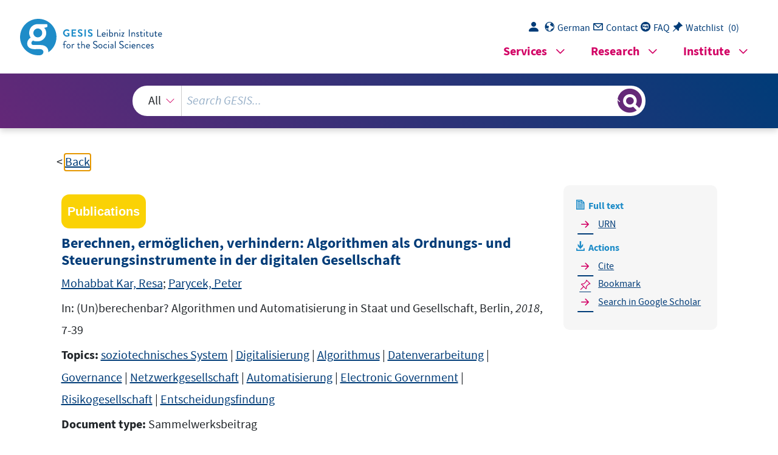

--- FILE ---
content_type: text/html; charset=UTF-8
request_url: https://search.gesis.org/services/get_stella_recommendation.php?doc_id=gesis-ssoar-57562&click_path=gesis-ssoar-57562&hostType=prod
body_size: 178446
content:
{"hits":{"total":{"value":10,"relation":"eq"},"hits":[{"_index":"gesis-29-01-2026-02-01-08","_id":"gesis-ssoar-106310","_version":2,"_seq_no":364594,"_primary_term":1,"found":true,"_source":{"title":"In digitaler Gesellschaft: Neukonfigurationen zwischen Robotern, Algorithmen und Usern","id":"gesis-ssoar-106310","date":"2021","date_recency":"2021","abstract":"Wie ver\u00e4ndern sich gesellschaftliche Praktiken und die Chancen demokratischer Technikgestaltung, wenn neben B\u00fcrger*innen und \u00d6ffentlichkeit auch Roboter, Algorithmen, Simulationen oder selbstlernende Systeme einbezogen und als Beteiligte ernstgenommen werden? Die Beitr\u00e4ger*innen des Bandes untersuchen die Neukonfiguration von Verantwortung und Kontrolle, Wissen, Beteiligungsanspr\u00fcchen und Kooperationsm\u00f6glichkeiten im Umgang mit intelligenten Systemen wie smart grids, Servicerobotern, Routenplanern, Finanzmarktalgorithmen und anderen soziodigitalen Arrangements. Aufgezeigt wird, wie die digitalen \"Neulinge\" dazu beitragen, die Gestaltungsm\u00f6glichkeiten f\u00fcr Demokratie, Inklusion und Nachhaltigkeit zu ver\u00e4ndern und Macht- und Kraftverh\u00e4ltnisse zu verschieben.","portal_url":"https:\/\/www.ssoar.info\/ssoar\/handle\/document\/106310","type":"publication","topic":["Automatisierung","Bildung","Demokratie","Digitalisierung","Techniksoziologie","Technik","Wirtschaftswissenschaft","Partizipation","Technologie","Politikberatung","Politik","politische Bildung","politische Entwicklung"],"person":["Braun, Kathrin","Kropp, Cordula"],"person_sort":"BraunKropp","links":[{"label":"URN","link":"http:\/\/nbn-resolving.de\/urn:nbn:de:0168-ssoar-106310-7"},{"label":"DOI","link":"https:\/\/doi.org\/10.14361\/9783839454534"}],"publisher":"transcript Verlag","document_type":"Sammelwerk","institutions":["transcript Verlag"],"coreEditor":["Braun, Kathrin","Kropp, Cordula"],"coreSjahr":"2021","corePublisher":"transcript Verlag","coreZsband":"2","coreIsbn":"978-3-8394-5453-4","publishLocation_str_mv":"Bielefeld","coreLanguage":"de","doi":"https:\/\/doi.org\/10.14361\/9783839454534","urn":"urn:nbn:de:0168-ssoar-106310-7","coreIssn":"2703-111X","data_source":"GESIS-SSOAR","index_source":"GESIS-SSOAR","database":"SSOAR - Social Science Open Access Repository","link_count":0,"gesis_own":1,"fulltext":1,"metadata_quality":10,"related_references":[{"view":"<a href=\"https:\/\/www.nature.com\/articles\/538311a\" target=\"_blank\">Crawford, K., Calo, R. (2016). There is a blind spot in AI research. Na- ture News, 538 pp. 311-313.<\/a> ","pdf_url":""},{"view":"<a href=\"https:\/\/doi.org\/10.7551\/mitpress\/9780262062749.001.0001\" target=\"_blank\">Fuller, M. (2008). Software Studies: A Lexicon. Cambridge, Massachusetts; London England: The MIT Press.<\/a> ","pdf_url":""},{"view":"<a href=\"https:\/\/doi.org\/10.1007\/bf01779410\" target=\"_blank\">Fleck, L., Funtowicz, S. O. R., R, J. (1980). Entstehung und Entwicklung einer wissenschaftlichen Tatsache. Einf\u00fchrung in die Lehre vom Denkstil und Denkkollektiv. Mit einer Einleitung herausgegeben von Lothar Sch\u00e4fer und Thomas Schnelle. Suhr- karnp, Frankfurt\/Main: Mit mehreren Abbildungen. Schwabe. \u00d6ffentliche Wissen- schaft. Neue Perspektiven in der Vermittlung der wissenschaftlichen Weiterbildung, pp. 239-259.<\/a> ","pdf_url":""},{"view":"<a href=\"https:\/\/search.gesis.org\/publication\/zis-UnitedNationsEducationalCulturalOrganization2012Operational\" target=\"_blank\">U. N. E., ., ., ., Nakicenovic, N., Rockstr\u00f6m, J., Scholz, I., Langhans, S. D., Tegmark, M., Nerini, F. (2015). Unesco -United Nations Educational, Scientific and Cultural Organization (2008): Ope- rational Guidelines for the Implementation of the World Heritage Convention. Abington and New York, NY: Office of the United Nations High Commissioner for Human Rights. ISCED 1997. Paris. UNESCO (2011): Revision of the International Standard Classification of Education (ISCED). 36 C\/19 of the 36 th Session of the General Conference, 70(1).<\/a> <span class=\"references_pdf_link icon-gs-cv pe-1\"><\/span><a target=\"_blank\" href=\"https:\/\/uis.unesco.org\/sites\/default\/files\/documents\/international-standard-classification-of-education-isced-2011-en.pdf\">PDF<\/a>","pdf_url":"https:\/\/uis.unesco.org\/sites\/default\/files\/documents\/international-standard-classification-of-education-isced-2011-en.pdf"},{"view":"<a href=\"https:\/\/d-nb.info\/1108567703\" target=\"_blank\">Gelman, A., Chr., H. (2017). Beyondsubjectiveandobjectiveinstatistics, Journal of the Royal Statistical Society. Series A: Statistics in Society, 180(4), pp. 967-1033.<\/a> ","pdf_url":""},{"view":"<a href=\"https:\/\/www.nomos-elibrary.de\/10.5771\/9783845263205\/digitalisierung-industrieller-arbeit?page=1\" target=\"_blank\">Grote, G. (2015). Gestaltungsans\u00e4tze f\u00fcr das komplement\u00e4re Zu- sammenwirken von Mensch und Technik in Industrie 4.0\". Baden-Baden: Nomos. Digitalisierung industrieller Arbeit. Die Vision Industrie 4.0 und ihre sozialen Heraus- forderungen, pp. 131-146.<\/a> ","pdf_url":""},{"view":"<a href=\"https:\/\/doi.org\/10.2139\/ssrn.2660674\" target=\"_blank\">Burrell, J., Burrows, R., Gane, N. (2016). How the machine \u00bbthinks\u00ab: Understanding opacity in ma- chine learning algorithms. Big Data and Society (January-June, 3(1), pp. 1-12.<\/a> ","pdf_url":""},{"view":"<a href=\"https:\/\/doi.org\/10.2307\/143601\" target=\"_blank\">Beck, U., U., S., Giddens, A., Beckford, J. A., A, J. (1992). The risk society: Towards a new modernity. London, Thousand Oaks, CA, New Delhi: Polity Press in association with Blackwell Publishers Ltd. The Culture and Power of Knowledge: Inquiries into Contemporary Societies, 17.<\/a> <span class=\"references_pdf_link icon-gs-cv pe-1\"><\/span><a target=\"_blank\" href=\"https:\/\/www.openaccessrepository.it\/record\/67026\/files\/fulltext.pdf\">PDF<\/a>","pdf_url":"https:\/\/www.openaccessrepository.it\/record\/67026\/files\/fulltext.pdf"},{"view":"<a href=\"https:\/\/doi.org\/10.2307\/2578757\" target=\"_blank\">Beniger, J. R., R, J., Thiel, T. (1986). Beniger: The Control Revolution. Technological and Economic Ori- gins of the Information Society, Cambridge\/Mass. Cambridge, Massachusetts: Cambridge\/ Mass.\/ London\/ Harvard University Press B\u00f6hle. Zeitschrift f\u00fcr Politische Theorie, pp. 183-206.<\/a> <span class=\"references_pdf_link icon-gs-cv pe-1\"><\/span><a target=\"_blank\" href=\"https:\/\/www.econstor.eu\/bitstream\/10419\/218834\/1\/Full-text-article-Berg-et-al-Widerstand-und-die-Formierung.pdf\">PDF<\/a>","pdf_url":"https:\/\/www.econstor.eu\/bitstream\/10419\/218834\/1\/Full-text-article-Berg-et-al-Widerstand-und-die-Formierung.pdf"},{"view":"<a href=\"https:\/\/doi.org\/10.5860\/choice.51-0324\" target=\"_blank\">Morozov, E., Everything, T. S., Here, C. (2013). Evgeny Morozov, To save everything, click here. Technology, solutionism and the ure to fix problems that don't exist. London, New York: The Folly of Technological Solutionism. Technology, Solutionism, and the Urge to Fix Problems that Don't Exist, 13(1), pp. 3-31.<\/a> ","pdf_url":""},{"view":"<a href=\"https:\/\/search.gesis.org\/publication\/gesis-ssoar-6793\" target=\"_blank\">Hirsch-Kreinsen, H. (1993). NC-Entwicklung als gesellschaftlicher Proze\u00df. Amerikanische und deutsche Innovationsmuster der Fertigungstechnik, Frankfurt\/New York. ders. Frankfurt a.M.\/New York: Campus. Amerikanische und deutsche Innovationsmuster der Fertigungstechnik, 2 pp. 94-102.<\/a> <span class=\"references_pdf_link icon-gs-cv pe-1\"><\/span><a target=\"_blank\" href=\"https:\/\/www.ssoar.info\/ssoar\/bitstream\/handle\/document\/6793\/?sequence=1\">PDF<\/a>","pdf_url":"https:\/\/www.ssoar.info\/ssoar\/bitstream\/handle\/document\/6793\/?sequence=1"},{"view":"<a href=\"https:\/\/doi.org\/10.2307\/2091739\" target=\"_blank\">Berger, P. L., Luckmann, T., L., Danieli, Y. (1966). Thomas 1966: The Social Construction of Reality: A Treatise in the Sociology of Knowledge. London and New York, NY: Doubleday, Garden City New York. Birkenk\u00f6tter, Hannah 2020: International Law as a Common Language Across Spheres of Authority?, in: Global Constitutionalism, pp. 452-458.<\/a> ","pdf_url":""},{"view":"<a href=\"https:\/\/doi.org\/10.1628\/000389117x14894104852645\" target=\"_blank\">Hoffmann-Riem, W. (2017). Verhaltenssteuerung durch Algorithmen -Eine Her- ausforderung f\u00fcr das Recht. A\u00f6R (Archiv des \u00f6ffentlichen Rechts) 142, 142(1), pp. 1-43.<\/a> ","pdf_url":""},{"view":"<a href=\"\/publication\/gesis-smarth-0000008612\" target=\"_blank\">Bergmann, M., Jahn, T., Knobloch, T., Krohn, W., Pohl, C., Schramm, E. (2010). Methoden transdiszi- plin\u00e4rer Forschung. Ein \u00dcberblick mit Anwendungsbeispielen, Frankfurt am Main: Campus. Frankfurt am Main und New York: Frankfurt a.M. Ein \u00dcberblick mit Anwendungsbeispielen, 46 pp. 2-283.<\/a> ","pdf_url":""},{"view":"<a href=\"https:\/\/doi.org\/10.1038\/d41586-018-06610-y\" target=\"_blank\">Jones, N. (2018). How to stop data centres from gobbling up the world's electricity. Nat. Cell Biol, 561 pp. 163-166.<\/a> ","pdf_url":""},{"view":"<a href=\"https:\/\/doi.org\/10.1163\/156913308x336453\" target=\"_blank\">Latour, B., B, O. L., S, W., Legg, S. (2005). Reassembling the Social. An Introduction to Actor-Network- Theory, Clarendon Lectures in Management Studies. Oxford and New York, NY: Higher School of Economics. -in Russ. The social construction of technological systems: New directions in the sociology and history of technology, 1.<\/a> ","pdf_url":""},{"view":"<a href=\"https:\/\/doi.org\/10.17226\/21913\" target=\"_blank\">Kenney, M., Zysman, J. (2016). The rise of the platform economy, Is- sues in Science and. Issues in Science and Technology; Washington, 32(3), pp. 61-69.<\/a> ","pdf_url":""},{"view":"<a href=\"https:\/\/openalex.org\/W3087781474\" target=\"_blank\">Kitchin, R., Fraser, A. (2020). Slow Computing. Why we need balanced digital lives. Bristol: Bristol University Press.<\/a> ","pdf_url":""},{"view":"<a href=\"https:\/\/search.gesis.org\/publication\/gesis-ssoar-68911\" target=\"_blank\">Defila, R., Giulio, A., A. (2018). Transdisziplin\u00e4r und transformativ forschen. Band 1: Transdisziplin\u00e4r und transformativ forschen: eine Methodensamm- lung. Wiesbaden [Heidelberg: Ei- ne Methodensammlung. Eine Methodensammlung. Band, 1.<\/a> <span class=\"references_pdf_link icon-gs-cv pe-1\"><\/span><a target=\"_blank\" href=\"https:\/\/www.ssoar.info\/ssoar\/bitstream\/document\/68911\/1\/ssoar-tatup-2019-1-rez-penker.pdf\">PDF<\/a>","pdf_url":"https:\/\/www.ssoar.info\/ssoar\/bitstream\/document\/68911\/1\/ssoar-tatup-2019-1-rez-penker.pdf"},{"view":"<a href=\"https:\/\/journals.sagepub.com\/doi\/10.1177\/2053951716631130\" target=\"_blank\">Kitchin, R., McArdle, G. (2016). What makes big data, big data? Exploring the ontological character- istics of 26 datasets. Big Data and Society, 3(1), pp. 1-10.<\/a> <span class=\"references_pdf_link icon-gs-cv pe-1\"><\/span><a target=\"_blank\" href=\"http:\/\/mural.maynoothuniversity.ie\/7278\/1\/RK-Big-Data.pdf\">PDF<\/a>","pdf_url":"http:\/\/mural.maynoothuniversity.ie\/7278\/1\/RK-Big-Data.pdf"},{"view":"<a href=\"https:\/\/doi.org\/10.1080\/10584609.2017.1364814\" target=\"_blank\">Kreiss, D., McGregor, S. C. (2018). Technology Firms Shape Political Com- munication: The Work of Microsoft, Facebook, Twitter, and Google With Cam- paigns During the 2016 U.S. Presidential Cycle. Presidential Cycle\u00ab, in: Political Com- munication, 35(2), pp. 155-177.<\/a> ","pdf_url":""},{"view":"<a href=\"https:\/\/doi.org\/10.1515\/9780231539548-003\" target=\"_blank\">Jasanoff, S., Kim, S. H. (2015). Future imperfect: Science, technology, and the imaginations of modernity In Dreamscapes of modernity: Sociotechnical imaginaries and the fabrication of power. Chicago, IL; Lon- don: The Univer- sity of Chicago Press. Jasanoff, Sheila\/Kim, Sang-Hyun: Dreamscapes of Modernity: Sociotech- nical Imaginaries and the Fabrication of Power, pp. 1-33.<\/a> ","pdf_url":""},{"view":"<a href=\"https:\/\/search.gesis.org\/publication\/gesis-ssoar-80743\" target=\"_blank\">Kropp, C. (2020). Was z\u00e4hlt? Wer entscheidet? Zur informatisierten Herrschaft von Bewegungsdaten und Kontaktprotokollen. Zugegriffen, 14.<\/a> <span class=\"references_pdf_link icon-gs-cv pe-1\"><\/span><a target=\"_blank\" href=\"https:\/\/www.ssoar.info\/ssoar\/bitstream\/handle\/document\/80743\/?sequence=1\">PDF<\/a>","pdf_url":"https:\/\/www.ssoar.info\/ssoar\/bitstream\/handle\/document\/80743\/?sequence=1"},{"view":"<a href=\"https:\/\/search.gesis.org\/publication\/gesis-ssoar-72823\" target=\"_blank\">Kropp, C., Ley, A., Ottenburger, S. S., Ufer, U. (2021). Making intelligent cities in Europe climate-neutral. TATuP -Zeitschrift f\u00fcr Technikfolgenabsch\u00e4tzung in Theorie und Praxis, 30(1), pp. 11-16.<\/a> <span class=\"references_pdf_link icon-gs-cv pe-1\"><\/span><a target=\"_blank\" href=\"https:\/\/www.ssoar.info\/ssoar\/bitstream\/document\/72823\/1\/ssoar-tatup-2021-1-kropp_et_al-Making_intelligent_cities_in_Europe.pdf\">PDF<\/a>","pdf_url":"https:\/\/www.ssoar.info\/ssoar\/bitstream\/document\/72823\/1\/ssoar-tatup-2021-1-kropp_et_al-Making_intelligent_cities_in_Europe.pdf"},{"view":"<a href=\"https:\/\/doi.org\/10.1016\/j.ecolecon.2020.106760\" target=\"_blank\">Santarius, T., Pohl, J., Santarius, T. (2020). Digitalization and energy consumption. Does ICT reduce energy demand? Ecol. Does ICT reduce energy demand? Ecological Economics, 176.<\/a> ","pdf_url":""},{"view":"<a href=\"https:\/\/doi.org\/10.7551\/mitpress\/9780262525374.003.0009\" target=\"_blank\">Gillespie, T. (2014). The relevance of algorithms\". Cambridge, Massachusetts; London England: Oxford University Press. Media Technologies. Essays on Communication, Materiality, and Society (Inside Technology, 12(3), pp. 167-194.<\/a> ","pdf_url":""},{"view":"<a href=\"https:\/\/doi.org\/10.7551\/mitpress\/10302.001.0001\" target=\"_blank\">Mackenzie, A. (2017). Machine Learners: Archaeology of a Data Practi- ce. Cambridge, Massachusetts London, England: The MIT Press. Information, Communi- cation & Society, pp. 1-1.<\/a> ","pdf_url":""},{"view":"<a href=\"https:\/\/www.ssrn.com\/abstract=3056716\" target=\"_blank\">Martin, K. (2019). Ethical Implications and Accountability of Algorithms\". Journal of Business Ethics, 160(4), pp. 835-850.<\/a> <span class=\"references_pdf_link icon-gs-cv pe-1\"><\/span><a target=\"_blank\" href=\"https:\/\/link.springer.com\/content\/pdf\/10.1007\/s10551-018-3921-3.pdf\">PDF<\/a>","pdf_url":"https:\/\/link.springer.com\/content\/pdf\/10.1007\/s10551-018-3921-3.pdf"},{"view":"<a href=\"https:\/\/search.gesis.org\/publication\/zis-Schwartz1977Normative\" target=\"_blank\">Schwartz, S. H. (1977). Normative influences on altruism\u00ab. New York, NY: Academic Press. Advances in Ex- perimental Social Psychology, 10(1), pp. 221-279.<\/a> ","pdf_url":""},{"view":"<a href=\"https:\/\/d-nb.info\/1209277913\" target=\"_blank\">Misselhorn, C. (2018). Grundfragen der Maschinenethik. Ditzingen: Reclam Universalverlag. Nichtpropositionalit\u00e4t und \u00e4sthetisches Denken.<\/a> ","pdf_url":""},{"view":"<a href=\"https:\/\/ebookcentral.proquest.com\/lib\/zbw\/detail.action?docID=5359105\" target=\"_blank\">Moore, M., Tambini, D. (2018). Digital dominance: the Power of Google, Ama- zon, Facebook, and Apple. Oxford: Oxford University Press.<\/a> ","pdf_url":""},{"view":"Nachtwey, O., Staab, P. (2020). Das Produktionsmodell des digitalen Kapitalis- mus. Baden-Baden: Nomos. Soziologie des Digitalen -Digitale Soziologie? In Soziale Welt -Sonderband 23, pp. 285-304.","pdf_url":""},{"view":"<a href=\"https:\/\/doi.org\/10.25969\/mediarep\/13622\" target=\"_blank\">Nassehi, A., M., Antonio\/Hardt, M., Gaissmaier, W. (2019). Muster. Theorie der digitalen Gesellschaft. Sonderausgabe f\u00fcr die Bundes- zentrale f\u00fcr politische Bildung. M\u00fcnchen\/Ipswich, Massachusetts: Die Gesellschaft der Singularit\u00e4ten. Zum Strukturwandel der Moderne. M\u00fcnchen. Nationaler Normenkontrollrat (2017): B\u00fcrokratieabbau. Bessere Rechtsetzung. Digitalisierung. Erfolge ausbauen -R\u00fcckstand aufholen. Jahresbericht 2017 des Nationalen Normenkontrollrates. URL, 26(2), pp. 77-88.<\/a> <span class=\"references_pdf_link icon-gs-cv pe-1\"><\/span><a target=\"_blank\" href=\"https:\/\/link.springer.com\/content\/pdf\/10.1007\/s11616-020-00633-0.pdf\">PDF<\/a>","pdf_url":"https:\/\/link.springer.com\/content\/pdf\/10.1007\/s11616-020-00633-0.pdf"},{"view":"<a href=\"https:\/\/search.gesis.org\/publication\/gesis-ssoar-73637\" target=\"_blank\">Newman, N., ., Eddy, K., ., Nielsen, R. K., Nielsen, R. K. (2023). Reuters Institute Digital News Report 2019: Ergebnisse f\u00fcr Deutschland (revidierte Ausgabe. Hamburg, Deutschland: Reuters Institute for the Study of Jour- nalism, Oxford University. reutersinstitute.politics.ox.ac.uk\/sites\/default\/files\/ 2021-06\/Digital_News_Report_2021_FINAL.pdf OECD, pp. 6-2023.<\/a> ","pdf_url":""},{"view":"<a href=\"https:\/\/doi.org\/10.2139\/ssrn.2289141\" target=\"_blank\">Kitchin, R. (2014). The real-time city? Big data and smart urbanism, in. Geo-Journal 79, 79(1), pp. 1-14.<\/a> <span class=\"references_pdf_link icon-gs-cv pe-1\"><\/span><a target=\"_blank\" href=\"http:\/\/eprints.maynoothuniversity.ie\/5625\/1\/RK-Real-time-City.pdf\">PDF<\/a>","pdf_url":"http:\/\/eprints.maynoothuniversity.ie\/5625\/1\/RK-Real-time-City.pdf"},{"view":"<a href=\"https:\/\/papers.ssrn.com\/abstract=3067552\" target=\"_blank\">Pasquale, F. (2017). The Automated Public Sphere, New York 2019. Green, New York: Routledge. The Politics and Policies of Big Data: Big Data, Big Brother.<\/a> ","pdf_url":""},{"view":"<a href=\"https:\/\/search.gesis.org\/publication\/zis-Beck1986Risikogesellschaft.\" target=\"_blank\">Beck, U., ., U., RUHLAND, W., ., N, S. (1986). Risikogesellschaft. Auf dem Weg in eine andere Moder- ne, Frankfurt am Main: Suhrkamp. -(1996): \u00bbDas Zeitalter der Nebenfolgen und die Politisierung der Moder- ne\u00ab. Frankfurt am Main, Suhr- kamp: Edition Suhrkamp, Frankfurt\/M. Auf dem Weg in eine andere Moderne . Frankfurt am Main -2008: Die Neuvermessung der Ungleichheit unter den Menschen . Soziologische Auf- kl\u00e4rung im 21 . Jahrhundert; Er\u00f6ffnungsvortrag zum Soziologentag \"Unsichere Zeiten\" am 6 . Oktober 2008 in Jena . Frankfurt a .M, 13(4), pp. 1-32.<\/a> <span class=\"references_pdf_link icon-gs-cv pe-1\"><\/span><a target=\"_blank\" href=\"https:\/\/www.ssoar.info\/ssoar\/bitstream\/handle\/document\/5602\/?sequence=1\">PDF<\/a>","pdf_url":"https:\/\/www.ssoar.info\/ssoar\/bitstream\/handle\/document\/5602\/?sequence=1"},{"view":"<a href=\"https:\/\/www.econbiz.de\/Record\/10000079724\" target=\"_blank\">Perrow, C., Frankfurt\/M., C. P., J., T., Bijker, W. E., Pickering, A., Pinch, T. J. B., W. E., Popitz, H. (1987). Nonnale Katastrophen. Die unvermeidlichen Risiken der Gro\u00dftechnik. FrankfurtlMain. Frankfurt a.M.\/New York (Orig: Die unvermeidbaren Risiken der Gro\u00dftechnik. Frankfurt\/M., Campus. Die unvermeidbaren Risiken der Gro\u00dftechnik (Aus dem Englischen von Udo Remmert, pp. 17-50.<\/a> ","pdf_url":""},{"view":"<a href=\"https:\/\/search.gesis.org\/publication\/gesis-ssoar-12213\" target=\"_blank\">Rammert, W., I. (2016). Werner: Tech- nik -Handeln -Wissen. Frankfurt am Main: Verlag f\u00fcr Sozialwis- senschaften. K\u00f6n- nen Maschinen handeln? Soziologische Beitr\u00e4ge zum Verh\u00e4ltnis von Mensch und Technik.<\/a> ","pdf_url":""},{"view":"<a href=\"https:\/\/doi.org\/10.1163\/9789004251434_002\" target=\"_blank\">Porta, D. P., Diani, M., Diani, M., Porta, ., Donatella, S., T. (2006). Social movements. An introduction, Third Edition, Wi- ley-Blackwell. Malden\/Oxfort\/Carlton: Rowman & Littlefield International. Remembering Soci- al Movements. Activism and Memory, 2.<\/a> <span class=\"references_pdf_link icon-gs-cv pe-1\"><\/span><a target=\"_blank\" href=\"http:\/\/eprints.maynoothuniversity.ie\/4408\/1\/LC_Intro.pdf\">PDF<\/a>","pdf_url":"http:\/\/eprints.maynoothuniversity.ie\/4408\/1\/LC_Intro.pdf"},{"view":"<a href=\"https:\/\/search.gesis.org\/publication\/gesis-ssoar-82428\" target=\"_blank\">Rosa, H., R., Sch\u00fctz, A., fniersch, H. (2016). Resonanz. Eine Soziologie der Welt- beziehung. suhrkamp taschenbuch wissenschaft. Berlin (im Erscheinen: Aufl.). Suhrkamp Taschenbuch. Verstehen oder Kolonialisieren? Grundproblem sozialp\u00e4dagogischen Handelns und Forschens, pp. 19-36.<\/a> <span class=\"references_pdf_link icon-gs-cv pe-1\"><\/span><a target=\"_blank\" href=\"https:\/\/www.ssoar.info\/ssoar\/bitstream\/handle\/document\/82428\/?sequence=1\">PDF<\/a>","pdf_url":"https:\/\/www.ssoar.info\/ssoar\/bitstream\/handle\/document\/82428\/?sequence=1"},{"view":"<a href=\"https:\/\/doi.org\/10.2139\/ssrn.2686227\" target=\"_blank\">Rosenblat, A., Stark, L. (2016). Luke: Algorithmic Labor and Information Asymmetries: A Case Study of Uber's Drivers. Rochester, NY: Social Science Research Network. International Journal of Communi- cation, 10(27), pp. 3758-3784.<\/a> ","pdf_url":""},{"view":"<a href=\"https:\/\/doi.org\/10.1177\/2053951717717749\" target=\"_blank\">Ruppert, E., Isin, E., Bigo, D. (2017). Data politics. Big Data and Society, 4(2), pp. 1-7.<\/a> <span class=\"references_pdf_link icon-gs-cv pe-1\"><\/span><a target=\"_blank\" href=\"https:\/\/qmro.qmul.ac.uk\/xmlui\/bitstream\/123456789\/66008\/2\/Ruppert%20Data%20politics%202017%20Published.pdf\">PDF<\/a>","pdf_url":"https:\/\/qmro.qmul.ac.uk\/xmlui\/bitstream\/123456789\/66008\/2\/Ruppert%20Data%20politics%202017%20Published.pdf"},{"view":"<a href=\"https:\/\/doi.org\/10.1007\/978-3-658-21083-0_3\" target=\"_blank\">Saurwein, F. (2019). Automatisierung, Algorithmen, Accountability. Eine Gover- nance Perspektive. Wiesbaden: Springer. pp. 35-56.<\/a> ","pdf_url":""},{"view":"<a href=\"https:\/\/doi.org\/10.1177\/2053951717738104\" target=\"_blank\">Seaver, N. (2017). Algorithms as culture: Some tactics for the ethnography of al- gorithmic systems\u00ab. Big interculture journal, 4(2), pp. 1-12.<\/a> ","pdf_url":""},{"view":"<a href=\"https:\/\/linkinghub.elsevier.com\/retrieve\/pii\/S0016328718300077\" target=\"_blank\">Meyer, U. (2019). The Institutionalization of an Envisioned Future. Sensemaking and Field For- mation in the Case of \"Industrie 4.0\" in Germany. Wiesbaden: Springer Fachmedien Wiesbaden. Socio-Technical Futures Shaping the Present: Empirical Examples and Analytical Challenges, 109 pp. 130-141.<\/a> ","pdf_url":""},{"view":"<a href=\"https:\/\/doi.org\/10.1080\/1600910x.2013.773261\" target=\"_blank\">Srnicek, N., Sutter, L., Williams, A. (2017). Two Narratives of Platform Capitalism\u00ab. Cambridge, UK ; Mal- den, MA: Oxford University Press. References Barns, Sarah (2020): Platform Urbanism: Negotiating Platform Ecosystems in Con- nected Cities, 11(1), pp. 34-57.<\/a> <span class=\"references_pdf_link icon-gs-cv pe-1\"><\/span><a target=\"_blank\" href=\"https:\/\/pure.au.dk\/ws\/files\/54391668\/OnlineCrowd_Stage.pdf\">PDF<\/a>","pdf_url":"https:\/\/pure.au.dk\/ws\/files\/54391668\/OnlineCrowd_Stage.pdf"},{"view":"<a href=\"https:\/\/link.springer.com\/article\/10.1365\/s40702-020-00587-x\" target=\"_blank\">St\u00f6rk-Biber, C., ., Kropp, C., Zwick, M. (2020). Wahrnehmung von Technik und Digitalisierung in Deutschland und Europa. Befunde aus dem TechnikRadar\". in: HMD. Praxis der Wirtschaftsinformatik. HMD Praxis der Wirtschaftsinformatik, 57 pp. 21-32.<\/a> <span class=\"references_pdf_link icon-gs-cv pe-1\"><\/span><a target=\"_blank\" href=\"https:\/\/link.springer.com\/content\/pdf\/10.1365\/s40702-020-00587-x.pdf\">PDF<\/a>","pdf_url":"https:\/\/link.springer.com\/content\/pdf\/10.1365\/s40702-020-00587-x.pdf"},{"view":"<a href=\"https:\/\/doi.org\/10.1007\/978-3-662-62377-0_8\" target=\"_blank\">Kropp, C., Wortmeier, A. K. (2021). Intelligente Systeme f\u00fcr das Bauwesen: \u00fcbersch\u00e4tzt oder untersch\u00e4tzt?. Heidelberg\/Berlin: Springer Vieweg. Digitalisierung souver\u00e4n gestalten. Innovati- ve Impulse im Maschinenbau, pp. 98-117.<\/a> <span class=\"references_pdf_link icon-gs-cv pe-1\"><\/span><a target=\"_blank\" href=\"https:\/\/link.springer.com\/content\/pdf\/10.1007%2F978-3-662-62377-0_8.pdf\">PDF<\/a>","pdf_url":"https:\/\/link.springer.com\/content\/pdf\/10.1007%2F978-3-662-62377-0_8.pdf"},{"view":"<a href=\"https:\/\/doi.org\/10.11225\/jcss.5.1_5\" target=\"_blank\">Suchman, L. (1998). Human\/Machine Reconsidered\". Cognitive. Studies, 5(1), pp. 5-13.<\/a> ","pdf_url":""},{"view":"<a href=\"https:\/\/doi.org\/10.1162\/154247603322493212\" target=\"_blank\">Rochet, J. C., Tirole, J. (2003).  Platform Competition in Two-Sided Markets \u00bb. Jour- nal of the European Economic Association, 1(4), pp. 990-1029.<\/a> <span class=\"references_pdf_link icon-gs-cv pe-1\"><\/span><a target=\"_blank\" href=\"http:\/\/idei.fr\/sites\/default\/files\/medias\/doc\/wp\/2002\/platformnov26_abs.pdf\">PDF<\/a>","pdf_url":"http:\/\/idei.fr\/sites\/default\/files\/medias\/doc\/wp\/2002\/platformnov26_abs.pdf"},{"view":"Timcke, S. (2020). Algorithms and the Critical Theory of Technology. Verf\u00fcgbar unter: h ttps:\/\/ssrn.com\/abstract=3551467. Zugegriffen, 28.","pdf_url":""},{"view":"<a href=\"\/publication\/ubk-opac-HL002503598\" target=\"_blank\">Weber, M., Weber, M. (2002). Max Weber Schriften 1894-1922. Stuttgart: Alfred Kr\u00f6ner Verlag. Wissenschaft als Beruf.<\/a> ","pdf_url":""},{"view":"<a href=\"https:\/\/doi.org\/10.1057\/jit.2015.5\" target=\"_blank\">Zuboff, S., References, A. I. Z., I., . (2015). Big other: surveillance capitalism and the prospects of an informa- tion civilization. Journal of Information Technology. Nature Publishing Group, 30(1), pp. 75-89.<\/a> ","pdf_url":""},{"view":"<a href=\"https:\/\/d-nb.info\/1190558548\" target=\"_blank\">Zweig, K. A. (2019). Algorithmische Entscheidungen: Transparenz und Kontrolle. Berlin: Analysen und Argumente aus der Konrad-Adenauer-Stiftung, 338.<\/a> ","pdf_url":""},{"view":"<a href=\"https:\/\/doi.org\/10.1177\/0162243915617005\" target=\"_blank\">Gross, M. (2016). Give me an Experiment and I will raise a Laboratory\u00ab. Science, Technology, & Human Values, 41(4), pp. 613-634.<\/a> ","pdf_url":""},{"view":"<a href=\"https:\/\/search.gesis.org\/publication\/gesis-ssoar-70184\" target=\"_blank\">Gro\u00df, M., Hoffmann-Riem, H., Krohn, W., C., B., C., H., M., R., H., ., Grinewitschus, V. (2005). Realexperimente: Robustheit und Dynamik \u00f6kologischer Gestaltungen in der Wissensgesellschaft\" [Real-world Experiments: Robustness and Dynamics of Ecological Design Projects in a Knowledge Society. Biele- feld: transcript Verlag Liedtke. Gover- nance -Regieren in komplexen Regelsystemen. Eine Einf\u00fchrung. Wiesbaden, 97 pp. 106-116.<\/a> <span class=\"references_pdf_link icon-gs-cv pe-1\"><\/span><a target=\"_blank\" href=\"https:\/\/www.ssoar.info\/ssoar\/bitstream\/handle\/document\/70184\/?sequence=1\">PDF<\/a>","pdf_url":"https:\/\/www.ssoar.info\/ssoar\/bitstream\/handle\/document\/70184\/?sequence=1"},{"view":"Hodgson, D., Fred, M., Bailey, S., Hall, P. (2019). Introduction. New York: Routledge. The Projectifi- cation of the Public Sector, pp. 1-18.","pdf_url":""},{"view":"<a href=\"https:\/\/doi.org\/10.4324\/9780203413845-7\" target=\"_blank\">Jasanoff, S. (2004). Ordering Knowledge, Ordering Society. London and New York: Routledge. States of Knowledge: The Co-Pro- duction of Science and Social Order, pp. 13-45.<\/a> ","pdf_url":""},{"view":"<a href=\"https:\/\/doi.org\/10.5860\/choice.43-2159\" target=\"_blank\">Jasanoff, S. (2005). Designs on nature: science and democracy in Euro- pe and the United States. Princeton, NJ & Oxford: Princeton and Oxford, Princeton University Press.<\/a> ","pdf_url":""},{"view":"<a href=\"https:\/\/doi.org\/10.1016\/j.jclepro.2017.01.027\" target=\"_blank\">Kivimaa, P., Hild\u00e9n, M., Huitema, D., Jordan, A., Newig, J. (2017). Experiments in climate governance: A sys- tematic review of research on energy and built envi- ronment transitions. Journal of Cleaner Production, 169 pp. 17-29.<\/a> <span class=\"references_pdf_link icon-gs-cv pe-1\"><\/span><a target=\"_blank\" href=\"https:\/\/ueaeprints.uea.ac.uk\/id\/eprint\/62172\/1\/Published_manuscript.pdf\">PDF<\/a>","pdf_url":"https:\/\/ueaeprints.uea.ac.uk\/id\/eprint\/62172\/1\/Published_manuscript.pdf"},{"view":"<a href=\"https:\/\/eldorado.tu-dortmund.de:443\/handle\/2003\/34273\" target=\"_blank\">Krohn, W., J. (1989). Die Gesellschaft als Labor: Die Er- zeugung sozialer Risiken durch experimentelle Forschung. Soziale Welt, H, 40(3), pp. 349-373.<\/a> ","pdf_url":""},{"view":"<a href=\"https:\/\/doi.org\/10.1007\/978-3-531-93340-5\" target=\"_blank\">Keller, R., Truschkat, I. (2013). Die Untersuchung von Dispositiven. Zur fokussierten Diskurs-und Dis- positivethnographie in der Wissenssoziologischen Diskursanalyse. Wiesbaden: Interdisziplin\u00e4re Perspektiven. Wiesba. Methodologie und Praxis der Wissenssoziologischen Diskursanalyse. Band 1: Inter- disziplin\u00e4re Perspektiven [Methodology and practice of the discourse analysis using the sociology of knowl- edge approach. Volume 1: Interdisciplinary perspec- tives, pp. 27-68.<\/a> ","pdf_url":""},{"view":"<a href=\"https:\/\/doi.org\/10.1007\/s11948-011-9303-1\" target=\"_blank\">Laurent, B. (2011). Technologies of Democracy: Experiments and Demonstra- tions. Science and Engineering Ethics, 17(4), pp. 649-666.<\/a> ","pdf_url":""},{"view":"<a href=\"https:\/\/doi.org\/10.1177\/0306312716668587\" target=\"_blank\">Laurent, B. (2016). Political experiments that matter : Ordering democracy from experimental sites. Social Studies of Science, 46(5), pp. 773-794.<\/a> ","pdf_url":""},{"view":"<a href=\"https:\/\/doi.org\/10.1002\/(sici)1520-6696(200021)36:2<192::aid-jhbs18>3.0.co;2-8\" target=\"_blank\">Hayles, N. K. (1999). Hayles,NancyKatherine.1999.How We Became Posthuman: Virtual Bodies in Cybernetics, Lit- erature, and Informatics.74thed.Chicago,Ill:UniversityofChicagoPress. Chicago and London: University of Chicago Press. Hills. Chicago.<\/a> ","pdf_url":""},{"view":"<a href=\"https:\/\/doi.org\/10.5771\/9783845285450-161\" target=\"_blank\">L\u00f6sch, A., Schneider, A. (2017). Smart-grid-experi- mente im macht-wissens-dispositiv der energie- wende. Baden- Baden: Nomos Verlagsgesellschaft (Gesellschaft -Technik -Umwelt. Experimentelle Gesellschaft: das Experiment als wissensgesellschaftliches Dispositiv, 19 pp. 163-184.<\/a> ","pdf_url":""},{"view":"<a href=\"https:\/\/doi.org\/10.1080\/13549839.2017.1422117\" target=\"_blank\">Lovell, H. (2019). The promise of smart grids. Local Environment, 24(7), pp. 580-594.<\/a> ","pdf_url":""},{"view":"<a href=\"https:\/\/doi.org\/10.1111\/1468-4446.12730\" target=\"_blank\">Marres, N. (2020). Co-existence or Displacement. Do Street Trials of Intelligent Vehicles Test Society?, in. The British Journal of Sociology, 71(3), pp. 537-555.<\/a> <span class=\"references_pdf_link icon-gs-cv pe-1\"><\/span><a target=\"_blank\" href=\"http:\/\/wrap.warwick.ac.uk\/131989\/7\/WRAP-co-existence-displacement-do-street-trials-intelligent-vehicles-test-society-Marres-2020.pdf\">PDF<\/a>","pdf_url":"http:\/\/wrap.warwick.ac.uk\/131989\/7\/WRAP-co-existence-displacement-do-street-trials-intelligent-vehicles-test-society-Marres-2020.pdf"},{"view":"<a href=\"https:\/\/doi.org\/10.1111\/1468-4446.12746\" target=\"_blank\">Marres, N., D. (2020). Put to the Test. For a New Sociology of Testing, in. The British Journal of Sociology, 71(3), pp. 423-443.<\/a> <span class=\"references_pdf_link icon-gs-cv pe-1\"><\/span><a target=\"_blank\" href=\"http:\/\/wrap.warwick.ac.uk\/135408\/7\/WRAP-WRAP-Put-to-test-Marres-2020.pdf\">PDF<\/a>","pdf_url":"http:\/\/wrap.warwick.ac.uk\/135408\/7\/WRAP-WRAP-Put-to-test-Marres-2020.pdf"},{"view":"<a href=\"https:\/\/doi.org\/10.1177\/0306312716638951\" target=\"_blank\">M\u00f6llers, N. (2016). Shifting in and out of context: Technoscientific drama as tech- nology of the self. Social Studies of Science, 46(3), pp. 351-373.<\/a> ","pdf_url":""},{"view":"Nada\u00ef, A., Labussi\u00e8re, O. (2018). Technological Demonstration at the Core of the Energy Transition. Cham: Palgrave Macmillan. Energy Transitions. A Socio-technical Inquiry, pp. 191-237.","pdf_url":""},{"view":"<a href=\"https:\/\/link.springer.com\/chapter\/10.1007\/978-90-481-8730-0_16\" target=\"_blank\">Overdevest, C., Bleicher, A., Gross, M. (2010). The Experimen- tal Turn in Environmental Sociology: Pragmatism and New Forms of Governance. tal Sociology: European Perspectives and Interdisciplinary Challenges. Heidelberg. Environmental Sociology: European Perspectives and Interdis- ciplinary Challenges, pp. 279-294.<\/a> ","pdf_url":""},{"view":"Barocas, S., . (2020). Algorithmen verstehe ich mit Bezug auf Ang\u00e8le Christin. Algorithmen sind Sequenzen von logischen Operationen, die f\u00fcr den Rechner Schritt-f\u00fcr-Schritt-Instruktionen bereitstellen, um die Daten zu bearbeiten.","pdf_url":""},{"view":"<a href=\"https:\/\/openalex.org\/W2586277809\" target=\"_blank\">Akrich, M. (1995). User Representations: Practices, Methods and Sociolo- gy\". London; New York: Pinter Publishers. Man- aging Technology in Society. The Approach of Constructive Technology Assessment, pp. 167-184.<\/a> ","pdf_url":""},{"view":"<a href=\"https:\/\/doi.org\/10.2139\/ssrn.2536579\" target=\"_blank\">Barocas, S., Rosenblat, A., boyd, d., Gangdharan, S. P., Yu, P. (2014). Data & Civil Rights: Technology Primer. Data & Civil Rights Conference.<\/a> ","pdf_url":""},{"view":"<a href=\"https:\/\/doi.org\/10.1515\/9783050070155\" target=\"_blank\">Latour, B., Latour, B., B., M. (1995). Wir sind nie modern gewesen. Versuch einer symmetri- schen Anthropologie, Frankfurt a.M. Frankfurt am Main: Forum Wissenschaft; Figuren des Wissens. Nachdenken \u00fcber Technik. Die Klassiker der Technikphilosophie und neuere Entwick- lungen, 3. erw. Ausgabe (Darmst\u00e4dter Ausgabe, pp. 29-82.<\/a> ","pdf_url":""},{"view":"<a href=\"https:\/\/doi.org\/10.1177\/0094306116641409c\" target=\"_blank\">Pasquale, F. (2015). Pasquale,Frank.2015.The Black Box Society: The Secret Algorithms That Control Money and Infor- mation. Cambridge, Massachusetts; London, England: First Harvard University Press. Cambridge,MA:HarvardUniversityPress.<\/a> ","pdf_url":""},{"view":"<a href=\"https:\/\/openalex.org\/W2183258340\" target=\"_blank\">Bucher, T. (2012). Programmed Sociality: A Software Studies Perspective on Social Network- ing Sites. Oslo: Universit\u00e4t Oslo.<\/a> ","pdf_url":""},{"view":"Bunz, M. (2019). The Force of Communication. L\u00fcneburg: meson press. pp. 51-92.","pdf_url":""},{"view":"<a href=\"https:\/\/doi.org\/10.1007\/s11186-020-09411-3\" target=\"_blank\">Christin, A. (2020). The ethnographer and the algorithm: beyond the black box\". The- ory and Society, 49 pp. 897-918.<\/a> ","pdf_url":""},{"view":"<a href=\"https:\/\/doi.org\/10.5860\/choice.49-2711\" target=\"_blank\">Chun, W. H. K. (2011). Programmed Visions: Software and Memory. Software Stud- ies. Cambridge, Mas- sachusetts\/London, England: The MIT Press.<\/a> ","pdf_url":""},{"view":"<a href=\"https:\/\/openalex.org\/W1586671581\" target=\"_blank\">Ehn, P. N., Topgaard, E. M., R. (2014). Mak- ing futures: Marginal notes on innovation, design, and democracy. Cambridge, MA: The MIT Press.<\/a> ","pdf_url":""},{"view":"Hart, H. L. A., Y. (1994). The concept of law. Oxford, United Kingdom: Izdatel'stvo Sankt-Peterburgskogo universitetata.","pdf_url":""},{"view":"Ehn, P. (2010). Exploring the Scandinavian Participatory Design Tradition, Medea Talks #17, School of Arts and Communication, Malm\u00f6. Zugegriffen, 30.","pdf_url":""},{"view":"Gehl, J., Gorodzeisky, A., Semyonov, M. (2011). Life between buildings: Using public space. Washington, Covelo, London: Island Press. Journal of Ethnic and Migration Studies, 46(3), pp. 612-630.","pdf_url":""},{"view":"<a href=\"\/publication\/wzb-bib-102238\" target=\"_blank\">Greenbaum, J., Kyng, M. (1991). Design at work: Co- operative design of computer systems. Hillsdale, N.J: Lawrence Erlbaum Associates.<\/a> ","pdf_url":""},{"view":"<a href=\"https:\/\/doi.org\/10.1007\/978-3-662-45915-7_2\" target=\"_blank\">Hartmann, E., Gidion, G., Reifschneider, O., Hartmann, E. (2015). Arbeitsgestaltung f\u00fcr Industrie 4.0: Alte Wahrheiten, neue Herausfor- derungen\" [Work design for Industry 4.0: old truths, new requirements. Berlin, Heidelberg: Bundesministerium f\u00fcr Wirtschaft und Ener. Zukunft der Arbeit in Indust- rie 4.0, pp. 9-20.<\/a> <span class=\"references_pdf_link icon-gs-cv pe-1\"><\/span><a target=\"_blank\" href=\"https:\/\/link.springer.com\/content\/pdf\/10.1007\/978-3-662-45915-7_2.pdf\">PDF<\/a>","pdf_url":"https:\/\/link.springer.com\/content\/pdf\/10.1007\/978-3-662-45915-7_2.pdf"},{"view":"<a href=\"https:\/\/doi.org\/10.2307\/2653984\" target=\"_blank\">Knorr-Cetina, K., K., Knorr-Centina, K. D., Mustar, P. M. (1999). Knorr-Cetina,Karin.1999.Epistemic Cultures: How the Sciences Make Knowledge.Cambridge: HarvardUniversityPress. Cambridge, Massachusetts, London, England: Cambridge, Harvard University Press. American Journal of Sociology, 29.<\/a> ","pdf_url":""},{"view":"<a href=\"https:\/\/doi.org\/10.1111\/j.1469-8676.2010.00142_13.x\" target=\"_blank\">Latour, B. (2010). Making of Law: An Ethnography of the Conseil d'Etat.Cambridge,UK;Malden. Cambridge, United Kingdom: Polity Press.<\/a> ","pdf_url":""},{"view":"Napper, V. S. (1994). A Review: Design at Work: Cooperative Design of Computer Systems. I Educational Technology Research and Development, 42(1), pp. 97-99.","pdf_url":""},{"view":"Pentenrieder, A. (2020). Algorithmen im Alltag. Eine praxistheoretische Studie zum infor- mierten Umgang mit Routenplanern. Frankfurt: Campus.","pdf_url":""},{"view":"<a href=\"https:\/\/arxiv.org\/abs\/1407.1031\" target=\"_blank\">Quercia, D., Schifanella, R., Aiello, L. M. (2014). The Shortest Path to Happiness: Recommending Beautiful, Quiet, and Happy Routes in the City. ACM Press. pp. 116-125.<\/a> <span class=\"references_pdf_link icon-gs-cv pe-1\"><\/span><a target=\"_blank\" href=\"https:\/\/arxiv.org\/pdf\/1407.1031.pdf\">PDF<\/a>","pdf_url":"https:\/\/arxiv.org\/pdf\/1407.1031.pdf"},{"view":"<a href=\"https:\/\/doi.org\/10.2307\/778976\" target=\"_blank\">Rajchman, J. (1988). Foucault's Art of Seeing. October 44, 44(1), pp. 88-117.<\/a> ","pdf_url":""},{"view":"<a href=\"https:\/\/openalex.org\/W2953476188\" target=\"_blank\">Rosenblat, A., A, O. R., L, S. (2018). Uberland: How algorithms arer ewriting the rules of work. Oakland, Kalifornien: University of California Press. International Journal of Communication, 10 pp. 3758-3784.<\/a> ","pdf_url":""},{"view":"<a href=\"https:\/\/journals.sagepub.com\/doi\/10.1177\/2053951716679679\" target=\"_blank\">Mittelstadt, B. D., ., Taddeo, M., ., Floridi, L., L. (2016). The ethics of algo- rithms: mapping the debate. Big Data and Society, 3(2), pp. 1-21.<\/a> <span class=\"references_pdf_link icon-gs-cv pe-1\"><\/span><a target=\"_blank\" href=\"https:\/\/philpapers.org\/archive\/MITTEO-12.pdf\">PDF<\/a>","pdf_url":"https:\/\/philpapers.org\/archive\/MITTEO-12.pdf"},{"view":"Seaver, N. (2019). Interpretability,\u00ab or Learning to Listen to Algorithms, Collo- quium Talk Lausanne, unver\u00f6ffentlichtes Manuskript.","pdf_url":""},{"view":"<a href=\"https:\/\/doi.org\/10.4324\/9780203108543\" target=\"_blank\">Simonsen, J., Robertson, T. (2013). Routledge International Handbook of Par- ticipatory Design. New York, NY: Routledge.<\/a> ","pdf_url":""},{"view":"Sonnenburg, S. (2019). How TomTom is using AI to Create World-Class Maps. Berlin: Vor- trag: idalab seminar #21.","pdf_url":""},{"view":"<a href=\"https:\/\/openalex.org\/W3173304153\" target=\"_blank\">A., Stiftung, B. (2019). Automating Society. Taking Stock of Auto- mated Decision-Making in the EU. Berlin, Germany: AlgorithmWatch & Bertelsmann Stiftung.<\/a> ","pdf_url":""},{"view":"<a href=\"https:\/\/search.gesis.org\/publication\/gesis-ssoar-12819\" target=\"_blank\">Castells, M., Castells, A., Wirtschaft, D. I., Gesellschaft, K., B., K\u00f6\u00dfler, ., O. (2001). Der Aufstieg der Netzwerkgesellschaft. Teil 1 der Trilogie \"Das Informationszeitalter. Wirtschaft -Gesellschaft -Kultur\". Wirtschaft-Gesellschaft-Kultur, Leverkusen: Teil I der Trilogie \"Das Informationszeital- ter\". Opladen. Aufwachsen im frem- den Land. Probleme und Perspektiven der \"Ausl\u00e4nderp\u00e4dagogik\". Frankfurt a.M, 4 pp. 423-439.<\/a> <span class=\"references_pdf_link icon-gs-cv pe-1\"><\/span><a target=\"_blank\" href=\"https:\/\/www.ssoar.info\/ssoar\/bitstream\/handle\/document\/12819\/?sequence=1\">PDF<\/a>","pdf_url":"https:\/\/www.ssoar.info\/ssoar\/bitstream\/handle\/document\/12819\/?sequence=1"},{"view":"<a href=\"https:\/\/search.gesis.org\/publication\/gesis-ssoar-67452\" target=\"_blank\">Star, S. L. (2017). Grenzobjekte und Medienforschung. Herausgegeben von Se- bastian Gie\u00dfmann und Nadine Taha. Bielefeld: transcript.<\/a> <span class=\"references_pdf_link icon-gs-cv pe-1\"><\/span><a target=\"_blank\" href=\"https:\/\/www.ssoar.info\/ssoar\/bitstream\/document\/67452\/1\/ssoar-2017-giemann_et_al-Grenzobjekte_und_Medienforschung.pdf\">PDF<\/a>","pdf_url":"https:\/\/www.ssoar.info\/ssoar\/bitstream\/document\/67452\/1\/ssoar-2017-giemann_et_al-Grenzobjekte_und_Medienforschung.pdf"},{"view":"<a href=\"https:\/\/search.gesis.org\/publication\/gesis-ssoar-41518\" target=\"_blank\">Str\u00fcbing, J. (2002). Anguish; a case history of a dying trajectory. Mill Valley\/CA: Sociology Press Str\u00fcbing, J\u00f6rg (2002): Just do it? Zum Konzept der Herstellung und Sicherung von Qualit\u00e4t in grounded theory-basierten Forschungsarbeiten. K\u00f6lner Zeitschrift f\u00fcr Soziologie und Sozialpsycholo- gie, 54(2), pp. 318-342.<\/a> <span class=\"references_pdf_link icon-gs-cv pe-1\"><\/span><a target=\"_blank\" href=\"https:\/\/www.ssoar.info\/ssoar\/bitstream\/handle\/document\/41518\/?sequence=1\">PDF<\/a>","pdf_url":"https:\/\/www.ssoar.info\/ssoar\/bitstream\/handle\/document\/41518\/?sequence=1"},{"view":"T\u00f6pfer, K. (2016). Unterwegs als Kurierfahrer bei Foodora. Radeln against the Machine.","pdf_url":""},{"view":"Velden, L. (2014). Der A*-Algorithmus. Zugegriffen, 9.","pdf_url":""},{"view":"<a href=\"https:\/\/doi.org\/10.2139\/ssrn.3063289\" target=\"_blank\">Wachter, S., ., Russell, C. (2017). Counterfactual Explana- tions Without Opening the Black Box: Automated Decisions and the GDPR\u00ab. Harvard Journal of Law and Technology, 31(841).<\/a> <span class=\"references_pdf_link icon-gs-cv pe-1\"><\/span><a target=\"_blank\" href=\"http:\/\/arxiv.org\/pdf\/1711.00399\">PDF<\/a>","pdf_url":"http:\/\/arxiv.org\/pdf\/1711.00399"},{"view":"<a href=\"https:\/\/doi.org\/10.1073\/pnas.1611675114\" target=\"_blank\">Alonso-Mora, J., Samaranayake, S., Wallar, A., Frazzoli, E., Rus, D. (2017). On- demand high-capacity ride-sharing via dynamic trip-vehicle assignment. Pro- ceedings of the National Academy of Sciences of the United States of America, 114(3), pp. 462-467.<\/a> <span class=\"references_pdf_link icon-gs-cv pe-1\"><\/span><a target=\"_blank\" href=\"https:\/\/www.pnas.org\/content\/pnas\/114\/3\/462.full.pdf\">PDF<\/a>","pdf_url":"https:\/\/www.pnas.org\/content\/pnas\/114\/3\/462.full.pdf"},{"view":"<a href=\"https:\/\/www.econbiz.de\/Record\/10000002529\" target=\"_blank\">Weizenbaum, J., Winner, L. (1978). Die Macht der Computer und die Ohnmacht der Vernunft (suhrkamp taschenbuch wissenschaft 274. Frankfurt am Main: Frankfurt\/M., Suhrkamp. In einem Aufsatz \u00fcber \"Die Grenzen des Computers\" schreibt Heinz Zemanek: \"Weizenbaum mag ... allzu pessimistisch sein und sich von Emotionen mitrei\u00dfen lassen - grunds\u00e4tzlich hat er recht: unsere Systeme sind nicht mehr durchschaubar\". Er f\u00fchrt hierf\u00fcr vor allem zwei Gr\u00fcnde an: zum einen die riesige Anzahl und F\u00fclle der simplen Elemente, aus denen Hard-und Software zusammengesetzt sind, zum anderen die vielf\u00e4ltigen Unbestimmtheiten, die von der \"Spannung zwischen Realit\u00e4t und Formalit\u00e4t\" ihren Ausgang nehmen. Vgl. Heinz Zemanek: Die Grenzen des Computers. In: ders.: Ausgew\u00e4hlte Beitr\u00e4ge zu Geschichte und Philosophie der Informationsverarbeitung. Wien und M\u00fcnchen 1988.<\/a> ","pdf_url":""},{"view":"<a href=\"https:\/\/doi.org\/10.1016\/j.jenvp.2013.01.002\" target=\"_blank\">Bamberg, S. (2013). Changing environmentally harmful behaviors: A stage model of self-regulated behavioral change\u00ab. Journal of Environmental Psy- chology, 34 pp. 151-159.<\/a> ","pdf_url":""},{"view":"<a href=\"https:\/\/doi.org\/10.1016\/j.jenvp.2007.04.001\" target=\"_blank\">Bamberg, S., Hunecke, M., Bl\u00f6baum, A. (2007). Social context, personal norms and the use of public transportation. Two field studies\u00ab. Journal of Environmen- tal Psychology, 27(3), pp. 190-203.<\/a> ","pdf_url":""},{"view":"<a href=\"https:\/\/doi.org\/10.1016\/j.jenvp.2006.12.002\" target=\"_blank\">Bamberg, S., M\u00f6ser, G. (2007). Twenty years after Hines, Hungerford, and Tomera: A new meta-analysis of psy- cho-social determinants of pro-environmental behav- iour. International Letters of Social and Humanistic Sciences. Journal of Environmental Psychology, 27(1), pp. 14-25.<\/a> ","pdf_url":""},{"view":"<a href=\"https:\/\/doi.org\/10.1016\/j.trf.2015.11.011\" target=\"_blank\">Barth, M., Jugert, P., Fritsche, I. (2016). Still underdetected -Social norms and collective efficacy predict the acceptance of electric vehicles in Germany. Trans- portation Research Part F: Traffic Psychology and Behaviour, 37 pp. 64-77.<\/a> ","pdf_url":""},{"view":"Bauer-Hailer, U. (2019). Berufspendler im Bundesl\u00e4ndervergleich -Bei- trag19_02_02.pdf. Online verf\u00fcgbar unter https:\/\/www.statistik-bw.de\/ Service\/Veroeff\/Monatshefte\/PDF\/Beitrag19_02_02.pdf. Zugegriffen, 3.","pdf_url":""},{"view":"<a href=\"https:\/\/doi.org\/10.1016\/j.procs.2016.04.121\" target=\"_blank\">Bischoff, J., Maciejewski, M. (2016). Simulation of City-wide Replacement of Private Cars with Autonomous Taxis in Berlin. Procedia Computer Science, 83 pp. 237-244.<\/a> <span class=\"references_pdf_link icon-gs-cv pe-1\"><\/span><a target=\"_blank\" href=\"https:\/\/s3-eu-west-1.amazonaws.com\/prod-ucs-content-store-eu-west\/content\/pii:S1877050916301442\/MAIN\/application\/pdf\/02a79bc16b2cf8ab7d378703225f5f5f\/main.pdf\">PDF<\/a>","pdf_url":"https:\/\/s3-eu-west-1.amazonaws.com\/prod-ucs-content-store-eu-west\/content\/pii:S1877050916301442\/MAIN\/application\/pdf\/02a79bc16b2cf8ab7d378703225f5f5f\/main.pdf"},{"view":"B. (2018). Sechster Monitoring-Bericht zur Energiewende. Die Energie der Zukunft: Berichtsjahr 2016. Berlin: Zugegriffen, 28.","pdf_url":""},{"view":"<a href=\"https:\/\/doi.org\/10.1007\/s12053-017-9586-4\" target=\"_blank\">Bobeth, S., Matthies, E. (2018). New opportunities for electric car adoption: the case of range myths, new forms of subsidies, and social norms. Energy Efficiency, 11(7), pp. 1763-1782.<\/a> ","pdf_url":""},{"view":"<a href=\"https:\/\/doi.org\/10.1007\/978-3-642-34068-0_6\" target=\"_blank\">Bratzel, S. (2014). Die junge Generation und das Automobil. -Neue Kundenan- forderungen an das Auto der Zukunft?. Berlin\/Heidelberg: Gabler Verlag. Automotive Management. Strategie und Marketing in der Automobilwirtschaft. Berlin\/Heidelberg, pp. 93-108.<\/a> ","pdf_url":""},{"view":"Bremer, P. (2019). Ergebnisse der Berufspendlerrechnung 2019. Statistisches Monatsheft Baden-W\u00fcrttemberg, 6(7), pp. 17-20.","pdf_url":""},{"view":"<a href=\"https:\/\/doi.org\/10.1007\/978-3-658-11589-0_12\" target=\"_blank\">Brunauer, R., Rehrl, K. (2016). Big data in der mobilit\u00e4t-FCD modellregion salzburg. Wiesbaden: Springer Vieweg. pp. 235-267.<\/a> ","pdf_url":""},{"view":"<a href=\"https:\/\/doi.org\/10.1080\/23800127.2016.1147781\" target=\"_blank\">Canzler, W., Knie, A. (2016). Mobility in the age of digi- tal modernity: Why the private car is losing its signif- icance, intermodal transport is winning and why dig- italisation is the key. Applied Mobilities, 1(1), pp. 56-67.<\/a> ","pdf_url":""},{"view":"<a href=\"https:\/\/doi.org\/10.1109\/icie.2010.286\" target=\"_blank\">Changjiang, Z., Ling, G., Li, Y., Qiu, R. B., China, p. P., NJ, I. E. E. (2010). Study on the Choices of Park and Ride Based on Discrete Choice Models. WASE International Conference on Informa- tion Engineering (ICIE, pp. 14-15.<\/a> ","pdf_url":""},{"view":"Agentur, E. E. A. (2020). Progress of EU transport sector towards its environment and climate objectives. Online verf\u00fcgbar unter https:\/\/www.e ea.europa.eu\/themes\/transport\/term\/term-briefing-2018. Zugegriffen 04.","pdf_url":""},{"view":"<a href=\"https:\/\/doi.org\/10.1007\/s11116-016-9729-z\" target=\"_blank\">Fagnant, D. J., Kockelman, K. M. (2018). Dynamic ride-sharing and fleet sizing for a system of shared autonomous vehicles in Austin, Texas. Transportation, 45(1), pp. 143-158.<\/a> ","pdf_url":""},{"view":"<a href=\"https:\/\/doi.org\/10.1080\/03050068.2012.733848\" target=\"_blank\">Hair, J. F., Black, W. C., Babin, B. J., Anderson, R. E., Tatham, R. L., Woronov, T. (2010). Canonical correlation: A supplement to multivariate data analysis. Multivariate Data Analysis: A Global Perspective. Upper Saddle River, N.J.\/London: Pearson Prentice Hall Publishing. Comparative Education, 7.<\/a> ","pdf_url":""},{"view":"<a href=\"https:\/\/doi.org\/10.1016\/j.trpro.2017.07.004\" target=\"_blank\">Heilig, M., Hilgert, T., Mallig, N., Kagerbauer, M., Vortisch, P. (2017). Potentials of Autonomous Vehicles in a Changing Private Transportation System -a Case Study in the Stuttgart Region. Transportation Research Procedia, 26 pp. 13-21.<\/a> ","pdf_url":""},{"view":"<a href=\"https:\/\/doi.org\/10.1007\/978-3-531-91082-6_3\" target=\"_blank\">Gerhards, J., F., Gochenour, P. H. (1990). Strukturen und Funktionen moderner \u00d6ffentlichkeit: Fragestellungen und Ans\u00e4tze (FS III 90-101). Abteilung \u00d6ffentlichkeit und soziale Bewegung des Forschungsschwerpunkts Sozialer Wandel, Institutionen und Vermittlungsprozesse des Wissenschaftszentrums Berlin f\u00fcr Sozialforschung. Wissenschaftszentrum Berlin f\u00fcr Sozialforschung: Bibliotheks-und Informationssystem der Universit\u00e4t Oldenburg (bis. Fragestellungen und Ans\u00e4tze, in: Ver\u00f6ffentlichungsreihe der Abteilung \u00d6ffentlichkeit und soziale Bewegungen des Forschungsschwerpunk- tes Sozialer Wandel, Institutionen und Vermittlungsprozesse des Wissenschaft- szentrums Berlin f\u00fcr Sozialforschung, pp. 90-101.<\/a> ","pdf_url":""},{"view":"<a href=\"https:\/\/doi.org\/10.1016\/j.tbs.2017.02.002\" target=\"_blank\">Heilig, M., Mallig, N., Schr\u00f6der, O., Kagerbauer, M., Vortisch, P. (2018). Im- plementation of free-floating and station-based carsharing in an agent-based travel demand model. Travel Behaviour and Society, 12 pp. 151-158.<\/a> ","pdf_url":""},{"view":"<a href=\"https:\/\/doi.org\/10.1007\/978-3-662-53202-7_27\" target=\"_blank\">Kagermann, H. (2017). Die Mobilit\u00e4tswende: Die Zukunft der Mobilit\u00e4t ist elek- trisch, vernetzt und automatisiert. Berlin: Springer Gabler. CSR und Digitalisierung. Der digitale Wandel als Chance und Herausforderung f\u00fcr Wirtschaft und Gesellschaft, pp. 357-371.<\/a> ","pdf_url":""},{"view":"<a href=\"https:\/\/doi.org\/10.1016\/j.trpro.2016.05.277\" target=\"_blank\">Kamargianni, M., Li, W., Matyas, M., Sch\u00e4fer, A. (2016). A critical review of new mobility services for ur- ban transport. Transportation Research Procedia, 14 pp. 3294-3303.<\/a> <span class=\"references_pdf_link icon-gs-cv pe-1\"><\/span><a target=\"_blank\" href=\"https:\/\/s3-eu-west-1.amazonaws.com\/prod-ucs-content-store-eu-west\/content\/pii:S2352146516302836\/MAIN\/application\/pdf\/d75339f18bb6078a1572f3ef407e7090\/main.pdf\">PDF<\/a>","pdf_url":"https:\/\/s3-eu-west-1.amazonaws.com\/prod-ucs-content-store-eu-west\/content\/pii:S2352146516302836\/MAIN\/application\/pdf\/d75339f18bb6078a1572f3ef407e7090\/main.pdf"},{"view":"<a href=\"https:\/\/doi.org\/10.34647\/jmv.nr2.id14\" target=\"_blank\">Kostorz, N., Hilgert, T., Kagerbauer, M. (2019). Automatisierte Kleinbusse im \u00d6ffentlichen Personennahverkehr -Akzeptanz und Nutzungsintentionen in Deutschland. Journal f\u00fcr Mobilit\u00e4t und Verkehr, 2 pp. 23-32.<\/a> ","pdf_url":""},{"view":"<a href=\"https:\/\/doi.org\/10.14361\/9783839443361-002\" target=\"_blank\">Kropp, C. (2018). Intelligente St\u00e4dte. Rationalit\u00e4t, Einfluss und Legitimation von Algorithmen\". Bielefeld: transcript. Smart City. Kritische Perspektiven auf die Digitalisierung der St\u00e4dte, pp. 33-42.<\/a> ","pdf_url":""},{"view":"<a href=\"\/publication\/wzb-bib-182194\" target=\"_blank\">Lefebvre, H., Llona, M., Walker, N., A., McHugh, C. T., P, M. (1991). The Production of Space, Oxford. Oxford, OX, UK, Cambridge, Mas- sachusetts, USA: Maiden\/Oxford. Blackwell Pu- blishing. Studie zur Situation von Kindern und Jugendlichen in Fl\u00fcchtlingsunterk\u00fcnften in Deutschland. UNICEF. Online verf\u00fcgbar unter, 28 pp. 197-217.<\/a> ","pdf_url":""},{"view":"<a href=\"https:\/\/doi.org\/10.1016\/j.trc.2016.06.015\" target=\"_blank\">Krueger, R., Rashidi, T. H., Rose, J. M. (2016). Preferences for shared au- tonomous vehicles. Transportation Research Part C: Emerging Technologies, 69 pp. 343-355.<\/a> ","pdf_url":""},{"view":"<a href=\"https:\/\/doi.org\/10.1002\/best.201690011\" target=\"_blank\">B. M. V., ., Licht, G., M\u00fcller, K. (2016). Wissenschaftlicher Beirat \"Verbraucher-und Ern\u00e4hrungspolitik\" beim Bundesministerium f\u00fcr Verbraucherschutz, Ern\u00e4hrung und Landwirtschaft (2003b): Strategische Grunds\u00e4tze und Leit- bilder einer neuen Verbraucherpolitik. pertal, Karlsruhe, Saarbr\u00fccken: Bundesministerium f\u00fcr Verkehr und digitale Infrastruktur. Online verf\u00fcgbar unter https:\/\/www.bmvi.de\/SharedDocs\/DE\/Publikationen\/DG\/ bericht-der-ethik-kommission.pdf?__blob=publicationFile, zuletzt gepr\u00fcft am 19, 19.<\/a> ","pdf_url":""},{"view":"Levy, N., Golani, C., Ben-Elia, E. (2019). An exploratory study of spatial patterns of cycling in Tel Aviv using passively generated bike-sharing data. Journal of Transport Geography, 76 pp. 325-334.","pdf_url":""},{"view":"<a href=\"https:\/\/doi.org\/10.1016\/s1755-5345(13)70014-9\" target=\"_blank\">Louviere, J. J., Flynn, T. N., Carson, R. T. (2010). Discrete Choice Experiments Are Not Conjoint Analysis. Journal of Choice Modelling, 3(3), pp. 57-72.<\/a> <span class=\"references_pdf_link icon-gs-cv pe-1\"><\/span><a target=\"_blank\" href=\"https:\/\/www.econstor.eu\/bitstream\/10419\/66796\/1\/717576469.pdf\">PDF<\/a>","pdf_url":"https:\/\/www.econstor.eu\/bitstream\/10419\/66796\/1\/717576469.pdf"},{"view":"<a href=\"https:\/\/doi.org\/10.1016\/j.erss.2019.01.024\" target=\"_blank\">Mack, B., Tampe-Mai, K., Kouros, J., Roth, F., Taube, O., Diesch, E. (2019). Bridging the electricity saving intention-behavior gap: A German field experi- ment with a smart meter website. Energy Research & Social Science, 53 pp. 34-46.<\/a> ","pdf_url":""},{"view":"<a href=\"https:\/\/doi.org\/10.1016\/j.trb.2017.10.006\" target=\"_blank\">Masoud, N., Jayakrishnan, R. (2017). A real-time algorithm to solve the peer- to-peer ride-matching problem in a flexible ridesharing system. Transportation Research Part B: Methodological, 106 pp. 218-236.<\/a> <span class=\"references_pdf_link icon-gs-cv pe-1\"><\/span><a target=\"_blank\" href=\"https:\/\/arxiv.org\/pdf\/1704.06838.pdf\">PDF<\/a>","pdf_url":"https:\/\/arxiv.org\/pdf\/1704.06838.pdf"},{"view":"<a href=\"https:\/\/www.econbiz.de\/Record\/10002395479\" target=\"_blank\">McFadden, D., . (1974). Conditional Logit Analysis of Qualitative Choice Ana- lysis\", Frontiers in Econometrics, hgg. von P. Cambridge, MA: Institute of Ur. Frontiers in Econometrics. Academic Press REGION, pp. 105-142.<\/a> ","pdf_url":""},{"view":"<a href=\"https:\/\/doi.org\/10.1016\/j.jtrangeo.2017.11.004\" target=\"_blank\">Milne, D., Watling, D. (2019). Big data and understanding change in the context of planning transport systems. Journal of Transport Geography, 76 pp. 235-244.<\/a> <span class=\"references_pdf_link icon-gs-cv pe-1\"><\/span><a target=\"_blank\" href=\"https:\/\/eprints.whiterose.ac.uk\/123548\/8\/1-s2.0-S0966692317300984-main.pdf\">PDF<\/a>","pdf_url":"https:\/\/eprints.whiterose.ac.uk\/123548\/8\/1-s2.0-S0966692317300984-main.pdf"},{"view":"MVK, B. W. (2016). Gesamtbilanz zum Feinstaub-Alarm von Januar bis. Zugegriffen, 15.","pdf_url":""},{"view":"MVK, B. W. (2019). Was tun bei Feinstaubalarm? Online verf\u00fcgbar unter https:\/\/vm .baden-wuerttemberg.de\/de\/mensch-umwelt\/luftreinhaltung\/feinstaubalarm \/. Zugegriffen, 15.","pdf_url":""},{"view":"MVK, B. W. (2019). \u00d6PNV-Pakt f\u00fcr die Region Stuttgart. Online verf\u00fcgbar un- ter https:\/\/vm.baden-wuerttemberg.de\/de\/mobilitaet-verkehr\/bus-und-bahn\/ oepnv-pakt-stuttgart\/. Zugegriffen, 16.","pdf_url":""},{"view":"<a href=\"https:\/\/openalex.org\/W2264419773\" target=\"_blank\">Nobis, C. (2014). Multimodale Vielfalt. Quantitative Analyse multimodalen Verkehrshan- delns. Berlin: Humboldt Universit\u00e4t.<\/a> ","pdf_url":""},{"view":"<a href=\"https:\/\/doi.org\/10.1007\/978-3-662-53838-8\" target=\"_blank\">Oberzaucher, E. (2017). Homo urbanus. Berlin, Heidelberg: Springer.<\/a> ","pdf_url":""},{"view":"Orme, B. K. (2010). Getting started with conjoint analysis. Strategies for product design and pricing research. Madison, WI: Research Publishers.","pdf_url":""},{"view":"<a href=\"https:\/\/doi.org\/10.4324\/9780203413845-6\" target=\"_blank\">JASANOFF, S. (2004). States of knowledge. The co-production of science and social order. Transferred to digital print. New York, Routledge: Routledge (International Library of Sociology. States of knowledge. The co-produc- tion of science and the social order, pp. 1-12.<\/a> ","pdf_url":""},{"view":"<a href=\"https:\/\/doi.org\/10.1016\/j.sbspro.2013.08.266\" target=\"_blank\">Qin, H., Guan, H., Zhang, Z., Tong, L., Gong, L., Xue, Y. (2013). Analysis on Bus Choice Behavior of Car Owners based on Intent -Ji'nan as an Example. Procedia -Social and Behavioral Sciences, 96 pp. 2373-2382.<\/a> <span class=\"references_pdf_link icon-gs-cv pe-1\"><\/span><a target=\"_blank\" href=\"https:\/\/s3-eu-west-1.amazonaws.com\/prod-ucs-content-store-eu-west\/content\/pii:S1877042813023926\/MAIN\/application\/pdf\/b320128fd4c951728d531a50c9756730\/main.pdf\">PDF<\/a>","pdf_url":"https:\/\/s3-eu-west-1.amazonaws.com\/prod-ucs-content-store-eu-west\/content\/pii:S1877042813023926\/MAIN\/application\/pdf\/b320128fd4c951728d531a50c9756730\/main.pdf"},{"view":"Ruhrort, L. (2017). Transformation im Verkehr? Erfolgsbedingungen verkehrspolitischer Ma\u00dfnahmen im Kontext ver\u00e4nderter Verhaltens-und Einstellungsmuster. Berlin: Technische Universit\u00e4t.","pdf_url":""},{"view":"Umweltfragen, S. (2017). Umsteuern erforderlich: Klima- schutz im Verkehrssektor. Online verf\u00fcgbar unter https:\/\/www.umweltrat.de \/SharedDocs\/Downloads\/DE\/02_Sondergutachten\/2016_2020\/2017_11_SG_Kli maschutz_im_Verkehrssektor.pdf?__blob=publicationFile&v=25. Zugegriffen, 28.","pdf_url":""},{"view":"<a href=\"https:\/\/doi.org\/10.1016\/j.trpro.2016.12.087\" target=\"_blank\">Schreieck, M., Safetli, H., Siddiqui, S. A., Pfl\u00fcgler, C., Wiesche, M., Krcmar, H. (2016). A Matching Algorithm for Dynamic Ridesharing. Transportation Research Procedia, 19 pp. 272-285.<\/a> ","pdf_url":""},{"view":"Schunder, J. (2019). Z\u00e4hlungen in Stuttgart. Autoverkehr an Stadtgrenze nimmt leicht zu. StN.de. Online verf\u00fcgbar unter https:\/\/www.stuttgarter-nachrich ten.de\/inhalt.zaehlungen-in-stuttgart-autoverkehr-an-stadtgrenze-nimmt- leicht-zu.c91ca5b2-948d-46f5-b31e-9b19c6dea61b.html. Zugegriffen, 21.","pdf_url":""},{"view":"<a href=\"https:\/\/search.gesis.org\/publication\/gesis-ssoar-81338\" target=\"_blank\">Staab, P., Steurer, J., Strauss, A. L., Struck, O. (2019). Digitaler Kapitalismus. Frankfurt am Main: Suhrkamp Statistik Austria. Markt und Herrschaft in der \u00d6konomie der Un knappheit. eBook Suhrkamp,(17).<\/a> <span class=\"references_pdf_link icon-gs-cv pe-1\"><\/span><a target=\"_blank\" href=\"https:\/\/www.ssoar.info\/ssoar\/bitstream\/handle\/document\/81338\/?sequence=1\">PDF<\/a>","pdf_url":"https:\/\/www.ssoar.info\/ssoar\/bitstream\/handle\/document\/81338\/?sequence=1"},{"view":"<a href=\"https:\/\/doi.org\/10.1016\/j.trc.2019.01.019\" target=\"_blank\">Simonetto, A., Monteil, J., Gambella, C. (2019). Real-time city-scale ridesharing via linear assignment problems. Transportation Research Part C: Emerging Tech,(101), pp. 208-232.<\/a> <span class=\"references_pdf_link icon-gs-cv pe-1\"><\/span><a target=\"_blank\" href=\"http:\/\/arxiv.org\/pdf\/1902.10676\">PDF<\/a>","pdf_url":"http:\/\/arxiv.org\/pdf\/1902.10676"},{"view":"<a href=\"http:\/\/financeandsociety.ed.ac.uk\/article\/view\/1936\" target=\"_blank\">Langley, P., Leyshon, A., Church, J., Gandal, N. (2017). Platform Capitalism. The Intermediation and Cap- italization of Digital Economic Circulation\u00ab. Finance and So- ciety, 3(1), pp. 11-31.<\/a> <span class=\"references_pdf_link icon-gs-cv pe-1\"><\/span><a target=\"_blank\" href=\"http:\/\/dro.dur.ac.uk\/19828\/2\/19828.pdf\">PDF<\/a>","pdf_url":"http:\/\/dro.dur.ac.uk\/19828\/2\/19828.pdf"},{"view":"S. S. B. (2019). SSB Flex. SSB. Online verf\u00fcgbar unter https:\/\/www.ssb-ag.de\/kunden information\/ssb-flex\/. Zugegriffen, 14.","pdf_url":""},{"view":"<a href=\"https:\/\/doi.org\/10.1177\/030913250102500429\" target=\"_blank\">Soja, E. W., Oxford, B. S., M., Beidersandwisch, P. (2000). Postmetropolis: Critical Studies of Cities and Regions, Oxford UK: Blackwell. Blackwell, Hobo- ken, NJ: Blackwell. Student Research Group. Journal of Tourisma nd Cultural Change, pp. 28-49.<\/a> ","pdf_url":""},{"view":"<a href=\"https:\/\/doi.org\/10.1353\/pla.2011.0036\" target=\"_blank\">Pariser, E., Pegrum, M., . (2011). The Filter Bubble: What the Internet Is Hiding from You. Pen- guin. New York: Penguin Press. Pew Research Center. Journal of Behavioral Decision Making, 35 pp. 71-75.<\/a> <span class=\"references_pdf_link icon-gs-cv pe-1\"><\/span><a target=\"_blank\" href=\"https:\/\/journal.policy-perspectives.org\/articles\/volume_19\/10_4079_pp_v19i0_10431.pdf\">PDF<\/a>","pdf_url":"https:\/\/journal.policy-perspectives.org\/articles\/volume_19\/10_4079_pp_v19i0_10431.pdf"},{"view":"Stuttgart, S. (2017). B\u00fcrgerumfrage 2017. Pressemitteilung Dokument Nummer 11716. Statistisches Amt, Pressemitteilung vom 2017. Online verf\u00fcgbar unter ht tps:\/\/www.stuttgart.de\/item\/show\/305805\/1\/publ\/28557. Okto. Zugegriffen, 10.","pdf_url":""},{"view":"Stuttgart, S. (2019). Feinstaubalarm. Online verf\u00fcgbar unter https:\/\/www.stut tgart.de\/feinstaubalarm\/. Zugegriffen, 10.","pdf_url":""},{"view":"Stuttgart, S. (2019). B\u00fcrgerservice. Informationen zum Diesel-Verkehrsverbot. Online verf\u00fcgbar unter https:\/\/www.stuttgart.de\/diesel-verkehrsverbot. Zuge.","pdf_url":""},{"view":"<a href=\"https:\/\/doi.org\/10.1016\/j.tra.2004.07.001\" target=\"_blank\">Steg, L. (2005). Car use: lust and must. Instrumental, symbolic and affective mo- tives for car use. Transportation Research Part A: Policy and Prac- tice, 39(2), pp. 147-162.<\/a> <span class=\"references_pdf_link icon-gs-cv pe-1\"><\/span><a target=\"_blank\" href=\"https:\/\/pure.rug.nl\/ws\/files\/168873492\/1_s2.0_S0965856404001016_main.pdf\">PDF<\/a>","pdf_url":"https:\/\/pure.rug.nl\/ws\/files\/168873492\/1_s2.0_S0965856404001016_main.pdf"},{"view":"Stopka, U., Pessier, R., G\u00fcnther, C. (2018). Mobility as a Service (MaaS) Based on Intermodal Electronic Platforms in Public Transport. Las Vegas, NV, USA: Springer. K. Human-computer interaction. 20th international conference, HCI International 2018, pp. 419-439.","pdf_url":""},{"view":"Suhr, F. (2017). Die meisten Berufspendler fahren mit dem Auto. Online verf\u00fcg- bar unter https:\/\/de.statista.com\/infografik\/10822\/die-haeufigsten-verkehrsm ittel-der-berufspendler\/. Zugegriffen, 3.","pdf_url":""},{"view":"Alissandrakis, A., Syrdal, D. S., Miyake, Y. (2011). Helping robots imitate: Ac- knowledgment of, and adaptation to, the robot's feedback to a human task demonstration. Amsterdam: John Benjamins. New Frontiers in Human-Robot Interaction, pp. 2-9.","pdf_url":""},{"view":"<a href=\"https:\/\/doi.org\/10.1016\/j.robot.2008.10.024\" target=\"_blank\">Argall, B. D., Chernova, S., Veloso, M., Browning, B. (2009). A survey of robot learning from demonstration. Robotics and autonomous systems, 57(5), pp. 469-483.<\/a> <span class=\"references_pdf_link icon-gs-cv pe-1\"><\/span><a target=\"_blank\" href=\"http:\/\/www.cs.cmu.edu\/~bargall\/docs\/08ras-argall.pdf\">PDF<\/a>","pdf_url":"http:\/\/www.cs.cmu.edu\/~bargall\/docs\/08ras-argall.pdf"},{"view":"<a href=\"https:\/\/doi.org\/10.1109\/hri.2016.7451727\" target=\"_blank\">Azenkot, S., Feng, C., Cakmak, M. (2016). Enabling Building Service Robots to Guide Blind People: A Participatory Design Approach. Piscataway, NJ: IEEE. Proceedings of the 11th ACM\/IEEE International Conference on Human-Robot Interaction, pp. 3-10.<\/a> ","pdf_url":""},{"view":"<a href=\"https:\/\/arxiv.org\/abs\/1606.02547\" target=\"_blank\">Bajones, M., Weiss, A., Vincze, M. (2016). Help, anyone? A user study for mod- eling robotic behavior to mitigate malfunctions with the help of the user. Sheffield, UK: Proceedings of the 5th International Symposium on New Frontiers in Human-Robot In- teraction.<\/a> <span class=\"references_pdf_link icon-gs-cv pe-1\"><\/span><a target=\"_blank\" href=\"https:\/\/arxiv.org\/pdf\/1606.02547.pdf\">PDF<\/a>","pdf_url":"https:\/\/arxiv.org\/pdf\/1606.02547.pdf"},{"view":"<a href=\"https:\/\/doi.org\/10.14361\/9783839409572-003\" target=\"_blank\">Foucault, M., Krasmann, S., Br\u00f6ckling, U. (2000). Thomas\/Susanne Krassmann\/Ulrich Br\u00f6ckling: \u00bbGouvernementalit\u00e4t, Neoliberalismus und Selbsttechnologien. Eine Einleitung\u00ab. Frankfurt am Main, Suhrkamp: Br\u00f6ckling, Ulrich. Gouvernementalit\u00e4t der Gegenwart. Studien zur \u00d6konomisierung des Sozialen, herausgegeben von Ulrich Br\u00f6ckling, Susanne Kras- mann, und Thomas Lemke, pp. 41-67.<\/a> ","pdf_url":""},{"view":"<a href=\"https:\/\/doi.org\/10.1155\/2018\/1754657\" target=\"_blank\">Bajones, M., Fischinger, D., Weiss, A., Wolf, D., Vincze, M., Puente, P., . (2018). Hobbit: providing fall detection and prevention for the elderly in the real world. Journal of Robotics, pp. 1-20.<\/a> <span class=\"references_pdf_link icon-gs-cv pe-1\"><\/span><a target=\"_blank\" href=\"http:\/\/downloads.hindawi.com\/journals\/jr\/2018\/1754657.pdf\">PDF<\/a>","pdf_url":"http:\/\/downloads.hindawi.com\/journals\/jr\/2018\/1754657.pdf"},{"view":"<a href=\"https:\/\/doi.org\/10.1145\/3368554\" target=\"_blank\">. (2019). Results of field tri- als with a mobile service robot for older adults in 16 private households. ACM Transactions on Human-Robot Interaction (THRI, 9(2), pp. 1-27.<\/a> <span class=\"references_pdf_link icon-gs-cv pe-1\"><\/span><a target=\"_blank\" href=\"http:\/\/oa.upm.es\/63952\/1\/INVE_MEM_2019_322458.pdf\">PDF<\/a>","pdf_url":"http:\/\/oa.upm.es\/63952\/1\/INVE_MEM_2019_322458.pdf"},{"view":"<a href=\"\/publication\/wzb-bib-196080\" target=\"_blank\">Bannon, L. J., Ehn, P. (2012). Design: Design matters in Participatory Design. London, UK: Routledge. Routledge International Handbook of Participatory Design, pp. 57-83.<\/a> ","pdf_url":""},{"view":"<a href=\"https:\/\/link.springer.com\/article\/10.1007\/s00146-006-0052-7\" target=\"_blank\">Bartneck, C., ., Kanda, T., Nomura, T. (2007). The Influence of Peo- ple's Culture and Prior Experiences with Aibo on Their Attitude Towards Robots. AI and Society, 21(1), pp. 217-230.<\/a> ","pdf_url":""},{"view":"<a href=\"https:\/\/doi.org\/10.1007\/s12369-018-0467-6\" target=\"_blank\">Belpaeme, T., Vogt, P., Berghe, R., Bergmann, K., G\u00f6ksun, T., Haas, M., . (2018). Guidelines for designing social robots as second language tutors. International Journal of Social Robotics, 10(3), pp. 325-341.<\/a> <span class=\"references_pdf_link icon-gs-cv pe-1\"><\/span><a target=\"_blank\" href=\"https:\/\/pearl.plymouth.ac.uk\/bitstream\/10026.1\/13430\/1\/Belpaeme%20et%20al%20-%20Guidelines%20for%20designing%20second%20language%20robot%20tutors%20-%202018.pdf\">PDF<\/a>","pdf_url":"https:\/\/pearl.plymouth.ac.uk\/bitstream\/10026.1\/13430\/1\/Belpaeme%20et%20al%20-%20Guidelines%20for%20designing%20second%20language%20robot%20tutors%20-%202018.pdf"},{"view":"<a href=\"https:\/\/doi.org\/10.1016\/s0898-1221(03)80129-3\" target=\"_blank\">Breazeal, C., Cambridge\/Mass., L. B., J. (2002). Designing Sociable Robots. Cambridge \/ MA: MIT Press.<\/a> ","pdf_url":""},{"view":"<a href=\"https:\/\/link.springer.com\/chapter\/10.1007\/978-3-319-02675-6_30\" target=\"_blank\">Bruckenberger, U., Weiss, A., Mirnig, N., Strasser, E., Stadler, S., Tscheligi, M. (2013). The Good, The Bad, The Weird: Audience Evaluation of a \"Real\" Robot in Relation to Science Fiction and Mass Media. Cham: Springer International Publishing. Social Robotics. ICSR 2013. Lecture Notes in Computer Science, pp. 301-310.<\/a> ","pdf_url":""},{"view":"<a href=\"https:\/\/search.gesis.org\/publication\/gesis-ssoar-1103\" target=\"_blank\">Berger, P. L., ., Arch\u00e4ologie, T., Bernbeck, T. B., R., Ardrey, R., Braidwood, R. J., Fox, R., Heyerdahl, L. S. B., Morris, D., Binford, J. S. W., R, L. (1969). Verstehende Soziologie und sozialwissenschaft- liche Hermeneutik. Die Rekonstruktion der gesellschaftlichen Konstruk- tion der Wirklichkeit. Frankfurt Bernbeck, Reinhard: Eine Theorie der Wissenssoziologie. Frankfurt\/Mainz. Algorithmuskulturen: \u00dcber die rechnerische Konstruktion der Wirklichkeit, herausgegeben von Robert Seyfert und Jo- nathan Roberge, 2 pp. 88-99.<\/a> <span class=\"references_pdf_link icon-gs-cv pe-1\"><\/span><a target=\"_blank\" href=\"https:\/\/www.ssoar.info\/ssoar\/bitstream\/document\/1103\/1\/ssoar-2002-rammert-die_technische_konstruktion_als_teil.pdf\">PDF<\/a>","pdf_url":"https:\/\/www.ssoar.info\/ssoar\/bitstream\/document\/1103\/1\/ssoar-2002-rammert-die_technische_konstruktion_als_teil.pdf"},{"view":"<a href=\"https:\/\/doi.org\/10.1145\/1957656.1957689\" target=\"_blank\">Buchner, R., Weiss, A., Tscheligi, M. (2011). Development of a Context Model Based on Video Analysis. New York, NY: Proceedings of the 6th International Conference on Human-Robot Interaction, pp. 117-118.<\/a> ","pdf_url":""},{"view":"<a href=\"https:\/\/doi.org\/10.1145\/2559636.2559681\" target=\"_blank\">Caleb-Solly, P., Dogramadzi, S., Ellender, D., Fear, T., Heuvel, H. v. d., Carton, N. Y., D., T., A., W., D., Buss, M. (2014). A Mixed-Method Approach to Evoke Creative and Holistic Thinking about Robots in a Home Environment. New York: Springer International Publishing. Proceedings of the 2014 ACM\/IEEE International Con- ference on Human-Robot Interaction, 374 pp. 199-214.<\/a> ","pdf_url":""},{"view":"Chang, W. L., \u0160abanovi\u0107, S. (2015). Interaction Expands Function: Social Shap- ing of the Therapeutic Robot PARO in a Nursing Home. New York, NY: ACM. Proceedings of the 10th ACM\/IEEE International Conference on Human-Robot Interaction, pp. 343-350.","pdf_url":""},{"view":"E. B. (n.d.). 12,99 \u20ac (DE. ISBN 978-3-8394-3527-4 EPUB: 12,99 \u20ac (DE.","pdf_url":""},{"view":"<a href=\"https:\/\/doi.org\/10.1177\/1024258913500889\" target=\"_blank\">Streeck, W., Zeit, G., Nagel, K. (2013). Gekaufte Zeit. Die vertagte Krise des demokratischen Ka- pitalismus, Frankfurter Adorno-Vorlesungen 2012. Frankfurt a.M., Frankfurt a.M: Frankfurter Adorno-Vorlesungen. Studienf\u00fchrer der Akademie f\u00fcr Gemeinwirtschaft Wintersemester 1948\/49 und Sommersemester 1949 (o. J.). Hamburg. Studienkommission f\u00fcr die Reform des \u00f6ffentlichen Dienstrechtes (1973): Bericht der Kommission, pp. 118-121.<\/a> <span class=\"references_pdf_link icon-gs-cv pe-1\"><\/span><a target=\"_blank\" href=\"https:\/\/pure.mpg.de\/pubman\/item\/item_1935693_7\/component\/file_2086462\/EJS_54_2013_Crouch.pdf\">PDF<\/a>","pdf_url":"https:\/\/pure.mpg.de\/pubman\/item\/item_1935693_7\/component\/file_2086462\/EJS_54_2013_Crouch.pdf"},{"view":"<a href=\"https:\/\/doi.org\/10.1109\/hri.2016.7451877\" target=\"_blank\">Cheon, E., Su, N. M. (2016). Integrating Roboticist Values into a Design Frame- work for Humanoid Robots. Piscataway, NJ: IEEE. Proceedings of the 11th ACM\/IEEE International Con- ference on Human-Robot Interaction, pp. 375-382.<\/a> ","pdf_url":""},{"view":"<a href=\"https:\/\/doi.org\/10.1007\/978-3-319-47437-3_90\" target=\"_blank\">Chung, M. J. Y., Huang, J., Takayama, L., Lau, T., Cakmak, M. (2016). Itera- tive Design of a System for Programming Socially Interactive Service Robots. Cham: Springer International Publishing. Social Robotics. ICSR 2013. Lecture Notes in Computer Science, pp. 919-929.<\/a> ","pdf_url":""},{"view":"<a href=\"https:\/\/doi.org\/10.1109\/roman.2004.1374720\" target=\"_blank\">Dautenhahn, K. (2004). Robots we like to live with?! -A developmental perspective on a personalized, life-long robot companion. Piscataway, NJ: IEEE. Proceedings of the 13th Interna- tional Symposium in Robot and Human Interactive Communication, pp. 919-929.<\/a> <span class=\"references_pdf_link icon-gs-cv pe-1\"><\/span><a target=\"_blank\" href=\"http:\/\/uhra.herts.ac.uk\/bitstream\/2299\/1898\/1\/902086.pdf\">PDF<\/a>","pdf_url":"http:\/\/uhra.herts.ac.uk\/bitstream\/2299\/1898\/1\/902086.pdf"},{"view":"<a href=\"https:\/\/openalex.org\/W2165332998\" target=\"_blank\">Dautenhahn, K., Woods, S., Kaouri, C., Walters, M., Koay, K. L., Werry, I. (2005). What is a robot companion -friend, assistant or butler?. Proceedings of.<\/a> <span class=\"references_pdf_link icon-gs-cv pe-1\"><\/span><a target=\"_blank\" href=\"http:\/\/homepages.feis.herts.ac.uk\/~comqkd\/Cogniron-IROS-Dautenhahnetal.pdf\">PDF<\/a>","pdf_url":"http:\/\/homepages.feis.herts.ac.uk\/~comqkd\/Cogniron-IROS-Dautenhahnetal.pdf"},{"view":"<a href=\"https:\/\/doi.org\/10.1109\/roman.2011.6005294\" target=\"_blank\">Gonsior, B., Sosnowski, S., Mayer, C., Blume, J., Radig, B., Wollherr, D., ., Piscataway, N. G., A., M., Schultz, A. C. (2011). Improving aspects of empathy and subjective performance for HRI through mirroring facial expressions. IEEE. Proceedings of the 20th International Symposium in Robot and Human Interactive Communication, 1(3), pp. 350-356.<\/a> <span class=\"references_pdf_link icon-gs-cv pe-1\"><\/span><a target=\"_blank\" href=\"http:\/\/www.lsr.ei.tum.de\/fileadmin\/publications\/Gonsior\/RoMan2011.pdf\">PDF<\/a>","pdf_url":"http:\/\/www.lsr.ei.tum.de\/fileadmin\/publications\/Gonsior\/RoMan2011.pdf"},{"view":"Hasse, C., Trentem\u00f8ller, S., Sorenson, J. (2018). The Use of Ethnography to Identify and Address Ethical, Legal, and Societal (ELS) Issues. New York, NY: ACM. Companion of the 2018 ACM\/IEEE International Conference on Human-Robot Interaction Proceedings, pp. 393-394.","pdf_url":""},{"view":"<a href=\"https:\/\/arxiv.org\/abs\/1610.07862\" target=\"_blank\">Holmquist, L. E. (2017). Intelligence on tap: artificial intelligence as a new design material. Interactions, 24(4), pp. 28-33.<\/a> <span class=\"references_pdf_link icon-gs-cv pe-1\"><\/span><a target=\"_blank\" href=\"https:\/\/arxiv.org\/pdf\/1610.07862.pdf\">PDF<\/a>","pdf_url":"https:\/\/arxiv.org\/pdf\/1610.07862.pdf"},{"view":"<a href=\"https:\/\/doi.org\/10.5898\/jhri.3.2.huber\" target=\"_blank\">Huber, A., Lammer, L., Weiss, A., Vincze, M. (2014). Designing adaptive roles for socially assistive robots: a new method to reduce technological determinism and role stereotypes. Journal of Human-Robot Interaction, 3(2), pp. 100-115.<\/a> ","pdf_url":""},{"view":"<a href=\"https:\/\/doi.org\/10.1007\/978-3-642-34014-7_10\" target=\"_blank\">Karreman, D. E., Dijk, E. M. A., Evers, V. (2012). Contextual Analysis of Human Non-verbal Guide Behaviors to Inform the Development of FROG, the Fun Robotic Outdoor Guide. Berlin; Heidelberg: Springer. Human Behavior Understanding. HBU 2012. Lecture Notes in Computer Science, pp. 113-124.<\/a> <span class=\"references_pdf_link icon-gs-cv pe-1\"><\/span><a target=\"_blank\" href=\"http:\/\/doc.utwente.nl\/82695\/1\/HBU_paper_DK.pdf\">PDF<\/a>","pdf_url":"http:\/\/doc.utwente.nl\/82695\/1\/HBU_paper_DK.pdf"},{"view":"<a href=\"https:\/\/doi.org\/10.1007\/978-3-319-25554-5_32\" target=\"_blank\">Karreman, D., Ludden, G., Evers, V. (2015). Visiting Cultural Heritage with a Tour Guide Robot: A User Evaluation Study in-the-Wild. Z\u00fcrich: Springer International Publishing. Social Robotics. ICSR 2015. Lecture Notes in Computer Science 9388, pp. 317-326.<\/a> ","pdf_url":""},{"view":"<a href=\"https:\/\/doi.org\/10.1007\/978-3-642-34103-8_14\" target=\"_blank\">K\u00f6rtner, T., Schmid, A., Batko-Klein, D., Gisinger, C., Huber, A., Lammer, L., . (2012). How Social Robots Make Older Users Really Feel Well -A Method to Assess Users\u2039 Concepts of a Social Robotic Assistant. Berlin; Heidelberg: Springer. ICSR 2012. Lecture Notes in Computer Science 7621.<\/a> ","pdf_url":""},{"view":"<a href=\"https:\/\/doi.org\/10.1109\/roman.2010.5598620\" target=\"_blank\">Kriz, S., Ferro, T. D., Damera, P., Porter, J. R. (2010). Fictional robots as a data source in HRI research: Exploring the link between science fiction and interac- tional expectations. Piscataway, NJ: IEEE. Proceedings of the 19th International Symposium in Robot and Human Interactive Communication, pp. 458-463.<\/a> ","pdf_url":""},{"view":"Lammer, L., Huber, A., Weiss, A., Vincze, M. (2014). Mutual care: How older adults react when they should help their care robot. London: Routledge. Proceedings of the 3rd international symposium on new frontiers in human-robot interaction.","pdf_url":""},{"view":"<a href=\"https:\/\/doi.org\/10.1145\/2909824.3020237\" target=\"_blank\">Lee, H. R., \u0160abanovi\u0107, S., Chang, W. L., Nagata, S., Piatt, J., Bennett, C., . (2017). Steps Toward Participatory Design of Social Robots: Mutual Learning with Older Adults with Depression. New York, NY: ACM. Proceedings of the 2017 ACM\/IEEE Interna- tional Conference on Human-Robot Interaction, pp. 244-253.<\/a> ","pdf_url":""},{"view":"<a href=\"https:\/\/doi.org\/10.1109\/roman.2012.6343850\" target=\"_blank\">Lee, H. R., Sung, J., \u0160abanovi\u0107, S., Han, J. (2012). Cultural design of domestic robots: A study of user expectations in Korea and the United States. Piscataway, NJ: IEEE. Proceed- ings of the 21st International Symposium in Robot and Human Interactive Communica- tion, pp. 803-808.<\/a> ","pdf_url":""},{"view":"<a href=\"https:\/\/doi.org\/10.1109\/roman.2016.7745148\" target=\"_blank\">Lee, H. R., Tan, H., \u0160abanovi\u0107, S. (2016). That robot is not for me: Addressing stereotypes of aging in assistive robot design. New York City, New York, USA: Proceedings of the 25th Interna- tional Symposium in Robot and Human Interactive Communication (RO-MAN2016), ed IEEE, pp. 312-317.<\/a> ","pdf_url":""},{"view":"<a href=\"https:\/\/openalex.org\/W3142990149\" target=\"_blank\">Lee, M. K., Forlizzi, J., Rybski, P. E., Crabbe, F., Chung, W., Finkle, J., . (2009). The Snackbot: Documenting the Design of a Robot for Long-Term Human- Robot Interaction. New York, NY: ACM. Proceedings of the 4th ACM\/IEEE International Conference on Human-Robot Interaction, pp. 7-14.<\/a> ","pdf_url":""},{"view":"Lee, M. K., Kiesler, S., Forlizzi, J. (2010). Receptionist or Information Kiosk: How Do People Talk with a Robot?. New York, NY: ACM. Proceedings of the 2010 ACM Conference on Computer Supported Co-operative Work, pp. 31-40.","pdf_url":""},{"view":"<a href=\"https:\/\/doi.org\/10.1109\/sami.2013.6480990\" target=\"_blank\">Lorenc\u0131k, D., Tarhanicova, M., Sincak, P. (2013). Influence of sci-fi films on arti- ficial intelligence and vice-versa. away, NJ: IEEE. Proceedings of the 11th international symposium on applied machine intelligence and informatics, pp. 27-31.<\/a> ","pdf_url":""},{"view":"<a href=\"https:\/\/doi.org\/10.1007\/s12369-019-00564-5\" target=\"_blank\">McGinn, C. (2020). Why Do Robots Need a Head? The Role of Social Interfaces on Service Robots. International Journal of Social Robotics, 12(1), pp. 281-295.<\/a> ","pdf_url":""},{"view":"<a href=\"https:\/\/doi.org\/10.1109\/roman.2012.6343806\" target=\"_blank\">Mirnig, N., Gonsior, B., Sosnowski, S., Landsiedel, C., Wollherr, D., Weiss, A., . (2012). Feedback guidelines for multimodal human-robot interaction: How should a robot give feedback when asking for directions?. Piscataway, NJ: IEEE. Proceedings of the 21st International Symposium in Robot and Human Interactive Communication (RO, pp. 533-538.<\/a> ","pdf_url":""},{"view":"<a href=\"https:\/\/doi.org\/10.1007\/978-3-642-34103-8_21\" target=\"_blank\">Mirnig, N., Strasser, E., Weiss, A., Tscheligi, M. (2012). Studies in Public Places as a Means to Positively Influence People's Attitude towards Robots. Berlin; Heidelberg: Springer. Social Robotics. ICSR 2012. Lecture Notes in Computer Science 7621, pp. 209-218.<\/a> ","pdf_url":""},{"view":"<a href=\"https:\/\/doi.org\/10.1145\/1957656.1957733\" target=\"_blank\">Mirnig, N., Weiss, A., Tscheligi, M. (2011). A Communication Structure for Human-Robot Itinerary Requests. New York, NY: Proceedings of the 6th International Confer- ence on Human-Robot Interaction, 205.<\/a> ","pdf_url":""},{"view":"<a href=\"https:\/\/doi.org\/10.1111\/j.1467-9566.2009.01218.x\" target=\"_blank\">Neven, L. (2010). 'But obviously not for me': Robots, laboratories and the defiant identity of elder test users. Sociology of health and illness, 32(2), pp. 335-347.<\/a> ","pdf_url":""},{"view":"<a href=\"https:\/\/openalex.org\/W3151261054\" target=\"_blank\">Okuno, Y., Kanda, T., Imai, M., Ishiguro, H., Hagita, N. (2009). Providing Route Directions: Design of Robot's Utterance, Gesture, and Timing. New York, NY: ACM. Proceedings of the 4th ACM\/IEEE International Conference on Human-Robot Interaction, pp. 53-60.<\/a> ","pdf_url":""},{"view":"Payr, S., Werner, F., Werner, K. (2015). Potential of robotics for ambient assisted liv- ing. Vienna: FFG benefit.","pdf_url":""},{"view":"<a href=\"https:\/\/doi.org\/10.5898\/jhri.1.1.riek\" target=\"_blank\">Riek, L. D. (2012). Wizard of oz studies in HRI: A systematic review and new re- porting guidelines. Journal of Human-Robot Interaction, 1(1), pp. 119-136.<\/a> ","pdf_url":""},{"view":"Riek, L. D. (2013). The social co-robotics problem space: Six key challenges. Semantic scholar.","pdf_url":""},{"view":"Riek, L., Howard, D. (2014). A Code of Ethics for the Human-Robot Interaction Profes- sion. Proceedings of We Robot. SSRN.","pdf_url":""},{"view":"<a href=\"https:\/\/doi.org\/10.1007\/s12369-010-0066-7\" target=\"_blank\">\u0160abanovi\u0107, S. (2010). Robots in society, society in robots. International Journal of Social Robotics, 2(4), pp. 439-450.<\/a> ","pdf_url":""},{"view":"<a href=\"https:\/\/doi.org\/10.5898\/jhri.3.1.sabanovic\" target=\"_blank\">\u0160abanovi\u0107, S., Reeder, S. M., Kechavarzi, B. (2014). Designing robots in the wild: In situ prototype evaluation for a break management robot. Journal of Human- Robot Interaction, 3(1), pp. 70-88.<\/a> ","pdf_url":""},{"view":"<a href=\"https:\/\/doi.org\/10.1109\/thms.2015.2445105\" target=\"_blank\">Saunders, J., Syrdal, D. S., Koay, K. L., Burke, N., Dautenhahn, K. (2015). Teach Me -Show Me\u00ab \u2212 End-User Personalization of a Smart Home and Companion Robot. IEEE Transactions on Human-Machine Systems, 46(1), pp. 27-40.<\/a> <span class=\"references_pdf_link icon-gs-cv pe-1\"><\/span><a target=\"_blank\" href=\"http:\/\/uhra.herts.ac.uk\/bitstream\/2299\/17234\/11\/07322264.pdf\">PDF<\/a>","pdf_url":"http:\/\/uhra.herts.ac.uk\/bitstream\/2299\/17234\/11\/07322264.pdf"},{"view":"Sirkin, D., Mok, B., Yang, S., Ju, W. (2015). Mechanical Ottoman: How Robotic Furniture Offers and Withdraws Support. New York, NY: ACM. Proceedings of the 10th Annual ACM\/IEEE International Conference on Human-Robot Interaction, pp. 11-18.","pdf_url":""},{"view":"<a href=\"https:\/\/doi.org\/10.1007\/978-3-7643-8472-2_6\" target=\"_blank\">Stappers, P. J. (2007). Doing Design as a Part of Doing Research. Basel: Birkh\u00e4user. Design Research Now: Essays and Selected Projects, pp. 81-91.<\/a> ","pdf_url":""},{"view":"<a href=\"https:\/\/doi.org\/10.1109\/roman.2016.7745254\" target=\"_blank\">Stollnberger, G., Moser, C., Giuliani, M., Stadler, S., Tscheligi, M., Stanczyk, D., . (2016). User requirements for a medical robotic system: En- abling doctors to remotely conduct ultrasonography and physical examination. Piscataway, NJ: IEEE. Proceedings of the 26th International Symposium in Robot and Human Interactive Communication, pp. 1156-1161.<\/a> <span class=\"references_pdf_link icon-gs-cv pe-1\"><\/span><a target=\"_blank\" href=\"https:\/\/uwe-repository.worktribe.com\/preview\/906045\/31026.pdf\">PDF<\/a>","pdf_url":"https:\/\/uwe-repository.worktribe.com\/preview\/906045\/31026.pdf"},{"view":"Tapus, A., Mataric, M. J., Scassellati, B. (2007). Socially assistive robotics. Grand Challenges of Robotics.","pdf_url":""},{"view":"<a href=\"https:\/\/doi.org\/10.1145\/3319502.3374793\" target=\"_blank\">Tolmeijer, S., Weiss, A., Hanheide, M., Lindner, F., Powers, T. M., Dixon, C., . (2020). Taxonomy of Trust-Relevant Failures and Mitigation Strategies. New York, NY: ACM. Pro- ceedings of the 2020 ACM\/IEEE International Conference on Human-Robot Interaction, pp. 3-12.<\/a> <span class=\"references_pdf_link icon-gs-cv pe-1\"><\/span><a target=\"_blank\" href=\"http:\/\/livrepository.liverpool.ac.uk\/3070609\/1\/HRI_2020___Taxonomy_Trust_Risks_Dagstuhl%283%29.pdf\">PDF<\/a>","pdf_url":"http:\/\/livrepository.liverpool.ac.uk\/3070609\/1\/HRI_2020___Taxonomy_Trust_Risks_Dagstuhl%283%29.pdf"},{"view":"Literatur, B. A. K. (2019). Bundesarchitektenkammer. Glossar Digitalisierung am Bau. Deutsches Architekten Blatt. Zugegriffen, 10.","pdf_url":""},{"view":"<a href=\"https:\/\/www.econbiz.de\/Record\/10012161502\" target=\"_blank\">B. B. S. (2019). Bundesinstitut f\u00fcr Bau-Stadt-und Raumforschung. Beitrag der Digi- talisierung zur Produktivit\u00e4t in der Baubranche. BBSR-Online-Publikation, 10.<\/a> ","pdf_url":""},{"view":"<a href=\"https:\/\/doi.org\/10.1080\/13639080903290355\" target=\"_blank\">Bishop, D., Felstead, A., Fuller, A., Jewson, N., Unwin, L., Kakavelakis, K. (2009). Constructing learning: adversarial and collaborative working in the British con- struction industry. Journal of Education and Work, 22(4), pp. 243-260.<\/a> <span class=\"references_pdf_link icon-gs-cv pe-1\"><\/span><a target=\"_blank\" href=\"http:\/\/researchspace.bathspa.ac.uk\/7122\/1\/7122.pdf\">PDF<\/a>","pdf_url":"http:\/\/researchspace.bathspa.ac.uk\/7122\/1\/7122.pdf"},{"view":"<a href=\"https:\/\/www.degruyter.com\/document\/doi\/10.11129\/9783955534073-019\/html\" target=\"_blank\">B. M. I. (2019). Bundesministerium des Inneren, f\u00fcr Bau und Heimat. Leitfaden Nach- haltiges Bauen. Zukunftsf\u00e4higes Planen, Bauen und Betreiben von Geb\u00e4uden (3. Aus- gabe. Berlin: Bundesministerium des Innern, f\u00fcr Bau und Heimat.<\/a> ","pdf_url":""},{"view":"B. (2013). Wenn Wohnen krank macht. Zugegriffen, 10.","pdf_url":""},{"view":"B. (2016). Digitalisierung und Nachhaltigkeit: Mehr Mut zu Innova- tionen. Dezem. Zugegriffen, 10.","pdf_url":""},{"view":"<a href=\"https:\/\/search.gesis.org\/publication\/gesis-ssoar-65444\" target=\"_blank\">Glock, G., ., Priesack, K., Apt, W., Strach, H., Bovenschulte, M., . (2019). Bundesministerium f\u00fcr Arbeit und Soziales. Forschungsbericht 522\/6. QuatOQ -Qualit\u00e4t der Arbeit, Besch\u00e4ftigung und Besch\u00e4ftigungsf\u00e4higkeit im Wechselspiel von Technologie, Organisation und Qualitfikation -Branchenbericht Bau- gewerbe. Berlin: Bundesministerin f\u00fcr Arbeit und Soziales. Branchenbericht: Chemie-und Pharmaindustrie (Bundesministerium f\u00fcr Arbeit und Soziales (BMAS), Hrsg.) (Forschungsbericht 522\/4.<\/a> <span class=\"references_pdf_link icon-gs-cv pe-1\"><\/span><a target=\"_blank\" href=\"https:\/\/www.ssoar.info\/ssoar\/bitstream\/handle\/document\/65444\/?sequence=1\">PDF<\/a>","pdf_url":"https:\/\/www.ssoar.info\/ssoar\/bitstream\/handle\/document\/65444\/?sequence=1"},{"view":"<a href=\"https:\/\/doi.org\/10.1080\/00038628.2019.1680524\" target=\"_blank\">Caetano, I., Leit\u00e3o, A. (2020). Architecture meets computation: an overview of the evolution of computational design approaches in architecture. Architectural Science Review, 63(2), pp. 165-174.<\/a> ","pdf_url":""},{"view":"<a href=\"https:\/\/doi.org\/10.1002\/9781118795811\" target=\"_blank\">Carpo, M. (2013). The digital turn in architecture 1992-2012. Chichester: John Wiley & Sons.<\/a> ","pdf_url":""},{"view":"<a href=\"https:\/\/search.gesis.org\/publication\/gesis-ssoar-66246\" target=\"_blank\">Hofmann, J. (2019). Mediatisierte Demokratie in Zeiten der Di- gitalisierung -Eine Forschungsperspektive. Bielefeld: transcript. Po- litik in der digitalen Gesellschaft. Zentrale Problemfelder und For- schungsperspektiven, pp. 27-45.<\/a> <span class=\"references_pdf_link icon-gs-cv pe-1\"><\/span><a target=\"_blank\" href=\"https:\/\/www.econstor.eu\/bitstream\/10419\/213088\/1\/Full-text-chapter-Hofmann-Mediatisierte-Demokratie.pdf\">PDF<\/a>","pdf_url":"https:\/\/www.econstor.eu\/bitstream\/10419\/213088\/1\/Full-text-chapter-Hofmann-Mediatisierte-Demokratie.pdf"},{"view":"<a href=\"https:\/\/openalex.org\/W2768326812\" target=\"_blank\">Carpo, M. (2017). The Second Digital Turn. Design Beyond Intelligence. Cam- bridge. Massachusetts, London: The MIT Press.<\/a> ","pdf_url":""},{"view":"Centgraf, S. (n.d.). Digitalisierung: Disruptive Trends in der Architektur.","pdf_url":""},{"view":"<a href=\"https:\/\/openalex.org\/W2889826971\" target=\"_blank\">Crawford, K., Joler, V. (2018). Ana- tomy of an AI system: The Amazon Echo as an anatomical map of hu- man labor, data and planetary resour- ces\u00ab. New York: AI Now Institute, Share Lab. AI Now Insti- tute and Share Lab, 10.<\/a> ","pdf_url":""},{"view":"<a href=\"https:\/\/doi.org\/10.2307\/2089106\" target=\"_blank\">Goffman, E., Goffman, E., Susan\/Maliki, S. T., Melanie\/Schulze, U. (1959). The Presentation of Self in Everyday Life, Edinburgh. New York\/London\/ Toronto\/Sydney\/Auckland: Uni- versity of Edinburgh, Social Sciences Research Centre. Harmondsworth. -(1961): Encounters: Two Studies in the Sociology o f Interaction. India napolis, (dt.: Interaktion. Spa\u00df am Spiel. Rollendistanz, 22(3), pp. 130-141.<\/a> ","pdf_url":""},{"view":"Engelbart, D. C. (1962). Augmented Human Intellect Study. Proposal for Research. Prepared for Headquarters Air Force Office of Scientific Research. Zugegriffen, 10.","pdf_url":""},{"view":"Farmer, M. (2016). The Farmer Review of the UK Construction Labour Model. Modernise or Die. Time to decide the industry's future.","pdf_url":""},{"view":"<a href=\"https:\/\/search.gesis.org\/gesis_bib\/gesis-bib-59470\" target=\"_blank\">Hajer, M. A. (1997). \u00d6kologische Modernisierung als Sprachspiel. Eine insti- tutionellkonstruktivistische Perspektive zum Umweltdiskurs und zum institutio- nellen Wandel. Soziale Welt 48, 48(2), pp. 107-132.<\/a> ","pdf_url":""},{"view":"<a href=\"https:\/\/doi.org\/10.1215\/9780822381815-003\" target=\"_blank\">Hajer, M. A. (1993). 'Discourse Coalitions and the Institutionalization of Prac- tice: The Case of Acid Rain in Great Britain'. Durham, North Carolina, USA: Duke Univer- sity Press. W: The Argumentative Turn in Policy Analysis and Planning (51-84), F, pp. 43-76.<\/a> ","pdf_url":""},{"view":"Hovestadt, L. (2008). \u00dcberwindung des Rasters. Arch+, 189 pp. 10-11.","pdf_url":""},{"view":"<a href=\"https:\/\/openalex.org\/W570919681\" target=\"_blank\">Imperiale, A. (2000). New flatness: surface tension in digital architecture. Basel\/Boston\/Berlin: Birkh\u00e4user.<\/a> ","pdf_url":""},{"view":"<a href=\"https:\/\/doi.org\/10.1007\/s11024-009-9124-4\" target=\"_blank\">Jasanoff, S., Kim, S. H. (2009). Sang-Hyun: \u00bbContaining the Atom: Sociotechnical Imaginaries and Nuclear Power in the United States and South Korea\u00ab. Minerva, 47(2), pp. 119-146.<\/a> ","pdf_url":""},{"view":"<a href=\"https:\/\/doi.org\/10.1007\/978-3-531-94135-6_13\" target=\"_blank\">Joly, P. B., Rip, A. (2012). Innovationsregime und die Potenziale kollektiven Ex- perimentierens. Wiesbaden: VS Verlag f\u00fcr Sozialwissenschaften. Gesellschaft innovativ. Wer sind die Akteure?, pp. 217-233.<\/a> ","pdf_url":""},{"view":"<a href=\"https:\/\/doi.org\/10.1002\/ad.1558\" target=\"_blank\">Knippers, J. (2013). From model thinking to process design. Architectural Design, 83(2), pp. 74-81.<\/a> ","pdf_url":""},{"view":"<a href=\"https:\/\/doi.org\/10.52842\/conf.ecaade.2001.117\" target=\"_blank\">Kolarevic, B. (2001). Designing and Manufacturing Architecture in the Digital Age.<\/a> ","pdf_url":""},{"view":"<a href=\"https:\/\/doi.org\/10.1080\/19460171.2012.659881\" target=\"_blank\">Levidow, L., Birch, K., Papaioannou, T. (2012). EU Agri-innovation Policy: Two Contending Visions of the Bio-economy\". Critical Policy Studies, Bd, 6(1), pp. 40-65.<\/a> ","pdf_url":""},{"view":". (2014). Buildings. Cambridge\/New York: Cambridge University Press. Climate Change 2014: Mitigation of Climate Change. Contribution of Working Group III to the Fifth Assessment Report of the Intergovernmen- tal Panel on Climate Change.","pdf_url":""},{"view":"<a href=\"https:\/\/doi.org\/10.1007\/978-3-662-58229-9_78\" target=\"_blank\">Matzig, G. (2019). Der Sand wird knapp. SZ, 5.<\/a> ","pdf_url":""},{"view":"M., C. (2019). Modular construction: From projects to products. McKinsey & Company.","pdf_url":""},{"view":"M., C. (2020). The next normal in construction. How disruption is re- shaping the world's largest ecosystem. McKinsey & Company.","pdf_url":""},{"view":"M., C. (2020). The Next Normal. The future of the high-rise: Creating people-centric. spaces: McKinsey & Company.","pdf_url":""},{"view":"Institute, M. G. (2017). Reinventing Construction. Full Report: A Route to Higher Productivity: McKinsey Global Institute.","pdf_url":""},{"view":"Institute, M. G. (2018). Digitization, AI and Productivity. Extracts from MGI Research.","pdf_url":""},{"view":"<a href=\"https:\/\/doi.org\/10.1002\/ad.2027\" target=\"_blank\">Menges, A. (2016). Computational Material Culture. John Wiley & Sons, Inc. AD Architectural Design, 86(2), pp. 76-83.<\/a> ","pdf_url":""},{"view":"M., R. I. B. (2018). Digital Transformation in Architecture.","pdf_url":""},{"view":"<a href=\"https:\/\/doi.org\/10.1016\/j.autcon.2014.03.009\" target=\"_blank\">Miettinen, R., Paavola, S. (2014). Beyond the BIM utopia: Approaches to the de- velopment and implementation of building information modeling. Automation in Construction, 43 pp. 84-91.<\/a> ","pdf_url":""},{"view":"Mills, F. (2019). Offsite Manufacturing Explained -Special Report by Fred Mills. The B1M, 10.","pdf_url":""},{"view":"Oppen, S. v. (2019). Digitalisierung: Endlich die Welt retten? DAB, 4.","pdf_url":""},{"view":"Coopers, P. (2019). Digitalisierung der deutschen Bauindustrie 2019. http s:\/\/www.pwc.de\/de\/digitale-transformation\/digitalisierung-der-deutschen-b auindustrie-2019.pdf. Zugegriffen, 10.","pdf_url":""},{"view":"R., H. (2018). Ergebnisse der Befragung der selbstst\u00e4ndig t\u00e4tigen Mitglieder der Fachrichtung Architektur (Hochbau. Zugegriffen, 10.","pdf_url":""},{"view":"Berger, R. (2016). Digitization in the construction industry. Building Europe's road to \"Construction 4.0\". M\u00fcnchen, Roland Berger GmbH.","pdf_url":""},{"view":"<a href=\"https:\/\/doi.org\/10.1177\/0306312719867768\" target=\"_blank\">Schi\u00f8lin, K. (2020). Revolutionary dreams: Future essentialism and the sociotech- nical imaginary of the fourth industrial revolution in Denmark. Social Studies of Science, 50(4), pp. 542-566.<\/a> ","pdf_url":""},{"view":"<a href=\"https:\/\/doi.org\/10.1002\/ad.2541\" target=\"_blank\">Shelden, D. (2020). Entrepreneurial Practice: New Possibilities for a Reconfiguring Profession. Architectural Design, 90(2), pp. 6-13.<\/a> ","pdf_url":""},{"view":"<a href=\"https:\/\/doi.org\/10.1177\/0306312720944753\" target=\"_blank\">Sismondo, S. (2020). Sociotechnical imaginaries: An accidental themed issue. Social Studies of Science, 50(4), pp. 505-507.<\/a> ","pdf_url":""},{"view":"<a href=\"https:\/\/doi.org\/10.1080\/13604810600594613\" target=\"_blank\">Sklair, L. (2006). Iconic architecture and capitalist globalization. City, 10(1), pp. 21-47.<\/a> ","pdf_url":""},{"view":"<a href=\"https:\/\/openalex.org\/W2990362606\" target=\"_blank\">Suntharalingam, T., Nagaratnam, B., Poologanathan, K., Hackney, P., Ramli, J. (2019). Evolution of additive manufacturing technology in construction industry & chal- lenges on implementation: a review.<\/a> ","pdf_url":""},{"view":"<a href=\"https:\/\/doi.org\/10.1002\/ad.2189\" target=\"_blank\">Tibbits, S. (2017). From automated to autonomous assembly. Architectural Design, 87(4), pp. 6-15.<\/a> ","pdf_url":""},{"view":"U. (2010). Nachhaltiges Bauen und Wohnen. Ein Bed\u00fcrfnisfeld f\u00fcr die Zukunft gestalten. Dessau-Ro\u00dflau: Umweltbundesamt.","pdf_url":""},{"view":"U. (2019). Bauabf\u00e4lle. Zugegriffen, 10.","pdf_url":""},{"view":"<a href=\"https:\/\/openalex.org\/W2948025508\" target=\"_blank\">U. N. E. (2019). United Nations Environment Program. Sand and Sustainability: Finding new solutions for environmental governance of global sand resources. Zugegriffen, 10.<\/a> ","pdf_url":""},{"view":"Vogel, H. J. (2019). Mehr Gerechtigkeit. Wir brauchen ei- ne neue Bodenordnung -nur dann wird auch Wohnen wieder bezahlbar. Freiburg i.Br: Freiburg im Breisgau.","pdf_url":""},{"view":"Vrachliotis, G. (2012). Geregelte Verh\u00e4ltnisse. Architektur und technisches Denken in der Epoche der Kybernetik. Wien\/New York: Springer.","pdf_url":""},{"view":"Wadlinger, T. (2020). Disruption. Wie die US-Firma Katerra die Bauindustrie auf- mischt. Deutsche Bauzeitschrift, 1 pp. 42-44.","pdf_url":""},{"view":"<a href=\"https:\/\/www.econbiz.de\/Record\/10011723868\" target=\"_blank\">Forum, W. E. (2016). Shaping the Future of Construction. A Breakthrough in Mindset and Technology. Genf: Word Economic Forum. Prepared in Collaboration with the Boston Consulting Group.<\/a> ","pdf_url":""},{"view":"<a href=\"https:\/\/www.weforum.org\/reports\/shaping-the-future-of-construction-inspiring-innovators-redefine-the-industry\" target=\"_blank\">Forum, W. E. (2017). Shaping the future of construction. Inspiring inno- vators to redefine construction. Cologny\/Geneva: World Economic Forum. Prepared in collaboration with the Boston Consulting Group.<\/a> ","pdf_url":""},{"view":"Z\u00f6ch, P. (2020). Zehn Beobachtungen zur Digitalisierung in Architektur und Bau- wesen. Deutsche Bauzeitschrift, 1 pp. 62-63.","pdf_url":""},{"view":"<a href=\"https:\/\/doi.org\/10.1016\/j.techsoc.2010.07.001\" target=\"_blank\">Abraham, S., Chengalur-Smith, I. (2010). An overview of social engineering malware: Trends, tactics, and implications. Technology in Society, 32(3), pp. 183-196.<\/a> ","pdf_url":""},{"view":"<a href=\"https:\/\/doi.org\/10.1177\/1354066105052960\" target=\"_blank\">Balzacq, T. (2005). The Three Faces of Securitization: Political Agency, Audience and Context, in. New York: Securitization Theory -How Security Problems Emerge and Dissolve, 11(2), pp. 171-201.<\/a> ","pdf_url":""},{"view":"<a href=\"https:\/\/doi.org\/10.17192\/ep2019.2.8151\" target=\"_blank\">Nagle, A. (2018). Leseproben, weitere Informationen und Bestellm\u00f6glichkeiten finden Sie unter www.transcript-verlag.de Politikwissenschaft Angela Nagle Die digitale Gegenrevolution Online-Kulturk\u00e4mpfe der Neuen Rechten von 4chan und Tumblr bis zur Alt-Right und Trump. Biele- feld: Transcript-Verlag.<\/a> ","pdf_url":""},{"view":"<a href=\"https:\/\/doi.org\/10.1353\/tech.2015.0046\" target=\"_blank\">Hommels, A., Mesman, J., Bijker, W. E. (2014). The Vulnerability of Technological Cultures. New Directions in Research and Governance. Cambridge, Massachusetts: MIT University Press.<\/a> ","pdf_url":""},{"view":"<a href=\"https:\/\/openalex.org\/W2111768375\" target=\"_blank\">Bijker, W. E. (2006). The vulnerability of technological culture. New York: Berghahn Books. Cultures of Tech- nology and the Quest for Innovation, pp. 52-70.<\/a> ","pdf_url":""},{"view":"<a href=\"https:\/\/journals.sagepub.com\/doi\/10.1088\/0963-6625\/1\/1\/001\" target=\"_blank\">Bodmer, W., Wilkins, J. (1992). Research to improve public understanding pro- grammes. Public Understanding of Science, 1(1), pp. 7-10.<\/a> ","pdf_url":""},{"view":"<a href=\"https:\/\/doi.org\/10.1002\/asi.20714\" target=\"_blank\">Suchman, L., Treusch, P. (2007). Human-Machine Reconfigurations. Plans and Situated Actions. Zweite Auflage. Cambridge\/New York\/Melbourne\/Madrid\/Cape Town\/Singapore\/. Cambridge, New York, Melbourne, Madrid, Cape Town, Singapore, S\u00e3o Paulo, Delhi, Daubei, Tokyo, Mexico City: Cambridge University Press, Learning in Doing. -. 2017. The Art of Failure in Robotics: Queering the (Un)Making of Success and Failure in the Companion Robot Laboratory, 2.<\/a> <span class=\"references_pdf_link icon-gs-cv pe-1\"><\/span><a target=\"_blank\" href=\"http:\/\/deepblue.lib.umich.edu\/bitstream\/2027.42\/57539\/1\/20714_ftp.pdf\">PDF<\/a>","pdf_url":"http:\/\/deepblue.lib.umich.edu\/bitstream\/2027.42\/57539\/1\/20714_ftp.pdf"},{"view":"<a href=\"https:\/\/openalex.org\/W27444024\" target=\"_blank\">Bybee, R. W. (1997). Archieving scientific literacy: from purposes to practices. Portsmouth, N.H: Hei- nemann.<\/a> ","pdf_url":""},{"view":"Coleman, E. G. (2012). Coding Freedom: The Ethics and Aesthetics of Hacking. Princeton: Princeton University Press.","pdf_url":""},{"view":"Graham, S., Thrift, N. (2007). Out of Order: Understanding Repair and Main- tenance. Theory, Culture & Society, 24(3), pp. 1-25.","pdf_url":""},{"view":"Research, G. V. (2020). Cyber Security Market Size.","pdf_url":""},{"view":"<a href=\"https:\/\/openalex.org\/W606780114\" target=\"_blank\">Hadnagy, C. (2010). Social engineering: The art of human hacking. Indianapolis: Wiley.<\/a> ","pdf_url":""},{"view":"<a href=\"https:\/\/doi.org\/10.1007\/978-3-322-99764-7_10\" target=\"_blank\">Hajer, M. A. (2004). Argumentative Diskursanalyse. Auf der Suche nach Koalitio- nen, Praktiken und Bedeutung. Wies- baden: VS Verlag f\u00fcr Sozialwissenschaften. Hand- buch Sozialwissenschaftliche Diskursanalyse Band 2 -Forschungs- praxis, pp. 271-298.<\/a> ","pdf_url":""},{"view":"<a href=\"https:\/\/openalex.org\/W1500318997\" target=\"_blank\">Hajer, M. A. (2009). Authoritative governance: policy-making in the age of mediatization. New York, NY: Ox- ford University Press.<\/a> ","pdf_url":""},{"view":"<a href=\"\/publication\/csa-ps-200507926\" target=\"_blank\">Hajer, M. (2005). 'Setting the Stage, a Dramaturgy of Policy Deliberation.'. Admin- istration & Society, 36(6), pp. 624-647.<\/a> ","pdf_url":""},{"view":"<a href=\"https:\/\/academic.oup.com\/isq\/article-lookup\/doi\/10.1111\/j.1468-2478.2009.00572.x\" target=\"_blank\">Hansen, L., Nissenbaum, H. (2009). Helen 2009: Digital Disaster, Cyber Security, and the Copenhagen School, in. Interna- tional Studies Quarterly, 53(4), pp. 1155-1175.<\/a> ","pdf_url":""},{"view":"<a href=\"\/publication\/ubk-opac-LY000701972\" target=\"_blank\">Harper, D. (1998). 'An argument for visual sociology'. London: Falmer. References \u2022. Image-based Research. A Sourcebook for Qualitative Resear- chers, pp. 24-41.<\/a> ","pdf_url":""},{"view":"Honan, M. (2014). Social Engineering Always Wins: An Epic Hack, Revisited. Wired.","pdf_url":""},{"view":"Hulme, G. (2015). The 2015 Social Engineering Survival Guide What you need to know to keep your enterprise secure from social engineering exploits.","pdf_url":""},{"view":"<a href=\"https:\/\/doi.org\/10.1177\/0963662513510646\" target=\"_blank\">Irwin, A. (2014). From deficit to democracy (re-visited. Public Understanding of Sci- ence, 23(1), pp. 71-76.<\/a> ","pdf_url":""},{"view":"Jasanoff, S. (2016). A Century of Reason: Experts and Citizens in the Administrative State. New Haven: Yale University Press. The Progressives\u2039 Century: Political Reform, Constitutional Government, and the Modern American State, pp. 382-404.","pdf_url":""},{"view":"K. (2019). Nine-in-Ten Data Breaches in the Cloud Caused by Social Engineering, Finds Kaspersky Lab. Kaspersky, 18.","pdf_url":""},{"view":"Klimburg, A. (2017). The Darkening Web: the war for cyberspace. New York: Penguin Press.","pdf_url":""},{"view":"<a href=\"https:\/\/doi.org\/10.1016\/j.jisa.2014.09.005\" target=\"_blank\">Krombholz, K., Hobel, H., Huber, M., Weippl, E. (2015). Advanced social engi- neering attacks. Journal of Information Security and Applications, 22 pp. 113-122.<\/a> ","pdf_url":""},{"view":"<a href=\"https:\/\/doi.org\/10.1525\/ae.1995.22.3.02a00080\" target=\"_blank\">Little, P. D., Painter, M. (1995). Discourse, Politics, and the Development Pro- cess: Reflections on Escobar's\u00ab Anthropology and the Development Encounter\u00ab. American Ethnologist, 22(3), pp. 602-609.<\/a> ","pdf_url":""},{"view":"Long, J., T., T. B. X. (2011). No Tech Hacking. Elsevier Science. www.totalb oox.com\/book\/id-8741216558554326771. Zugegriffen, 26.","pdf_url":""},{"view":"<a href=\"https:\/\/doi.org\/10.1177\/1354066108097553\" target=\"_blank\">McDonald, M. (2008). 'Securitization and the Construction of Security'. European Journal of In- ternational Relations, 14(4), pp. 563-587.<\/a> <span class=\"references_pdf_link icon-gs-cv pe-1\"><\/span><a target=\"_blank\" href=\"https:\/\/espace.library.uq.edu.au\/view\/UQ:252429\/mcdonaldejir.pdf\">PDF<\/a>","pdf_url":"https:\/\/espace.library.uq.edu.au\/view\/UQ:252429\/mcdonaldejir.pdf"},{"view":"<a href=\"https:\/\/doi.org\/10.1177\/0306312717706110\" target=\"_blank\">Pfotenhauer, S., Jasanoff, S. (2017). Panacea or diagnosis? Imaginaries of inno- vation and the \u203aMIT model\u2039 in three political cultures. Social Studies of Science, 47(6), pp. 783-810.<\/a> <span class=\"references_pdf_link icon-gs-cv pe-1\"><\/span><a target=\"_blank\" href=\"https:\/\/mediatum.ub.tum.de\/doc\/1370426\/document.pdf\">PDF<\/a>","pdf_url":"https:\/\/mediatum.ub.tum.de\/doc\/1370426\/document.pdf"},{"view":"<a href=\"https:\/\/doi.org\/10.1016\/j.respol.2018.10.015\" target=\"_blank\">Pfotenhauer, S. M., Juhl, J., Aarden, E. (2019). Challenging the \"deficit model\" of in- novation: framing policy issues under the innovation imperative. Research Policy, 48(4), pp. 895-904.<\/a> ","pdf_url":""},{"view":"P. (2020). Cyber Security Statistics Trends & Data. Zugegriffen, 18.","pdf_url":""},{"view":"<a href=\"https:\/\/doi.org\/10.1201\/9781420087345-c1\" target=\"_blank\">Sismondo, S. (2010). Introduction in Society, Science and Technology, Studies Period 1. U.K.; Malden, MA: FaSos, University Maastricht.<\/a> ","pdf_url":""},{"view":"<a href=\"https:\/\/doi.org\/10.1111\/rego.12168\" target=\"_blank\">Slayton, R., Clark-Ginsberg, A. (2018). Beyond regulatory capture: Coproduc- ing expertise for critical infrastructure protection: Beyond regulatory capture. Regulation & Governance, 12(1), pp. 115-130.<\/a> ","pdf_url":""},{"view":"<a href=\"https:\/\/doi.org\/10.1177\/0963662513518154\" target=\"_blank\">Stilgoe, J., Lock, S. J., Wilsdon, J. (2014). 'Why should we promote public engagement with science?'. Public Un- derstanding of Science, 23(1), pp. 4-15.<\/a> <span class=\"references_pdf_link icon-gs-cv pe-1\"><\/span><a target=\"_blank\" href=\"https:\/\/eprints.whiterose.ac.uk\/118104\/1\/0963662513518154.pdf\">PDF<\/a>","pdf_url":"https:\/\/eprints.whiterose.ac.uk\/118104\/1\/0963662513518154.pdf"},{"view":"<a href=\"https:\/\/openalex.org\/W2611840437\" target=\"_blank\">Thomas, D., Workman, M. (2002). Hacker culture. Minneapolis, MN: University of Minnesota Press. Information Systems Security, 16(6), pp. 315-331.<\/a> ","pdf_url":""},{"view":"<a href=\"https:\/\/doi.org\/10.1088\/0963-6625\/1\/3\/004\" target=\"_blank\">Wynne, B. (1992). Misunderstood Misunderstandings: Social identities and the public uptake of science. Cambridge, UK: Cam- bridge University Press. Misunderstanding science?: the public reconstruc- tion of science and technology, 1(3), pp. 281-304.<\/a> ","pdf_url":""},{"view":"<a href=\"https:\/\/doi.org\/10.1159\/000092659\" target=\"_blank\">Wynne, B. (2006). Public Engagement as a Means of Restoring Public Trust in Sci- ence -Hitting the Notes, but Missing the Music?. Public Health Genomics, 9(3), pp. 211-220.<\/a> ","pdf_url":""},{"view":"<a href=\"https:\/\/doi.org\/10.1016\/j.erss.2015.08.015\" target=\"_blank\">Ballo, I. F. (2015). Imagining energy futures: Sociotechnical imaginaries of the fu- ture Smart Grid in Norway. Energy Research and Social Science, 9 pp. 9-20.<\/a> <span class=\"references_pdf_link icon-gs-cv pe-1\"><\/span><a target=\"_blank\" href=\"https:\/\/s3-eu-west-1.amazonaws.com\/prod-ucs-content-store-eu-west\/content\/pii:S2214629615300384\/MAIN\/application\/pdf\/9b7b04f95dbee7c1eb65db7f88d54dc8\/main.pdf\">PDF<\/a>","pdf_url":"https:\/\/s3-eu-west-1.amazonaws.com\/prod-ucs-content-store-eu-west\/content\/pii:S2214629615300384\/MAIN\/application\/pdf\/9b7b04f95dbee7c1eb65db7f88d54dc8\/main.pdf"},{"view":"<a href=\"https:\/\/openalex.org\/W2919578737\" target=\"_blank\">Senat, B. (2015). Smart-City-Strategie Berlin: Stand 21. Zugegriffen, 2.<\/a> ","pdf_url":""},{"view":"<a href=\"https:\/\/d-nb.info\/119315183X\" target=\"_blank\">Senat, B. (2016). Fu \u0308r ein klimaneutrales Ber- lin: Berliner Energie-und Klimaschutzpro- gramm 2030.<\/a> ","pdf_url":""},{"view":"B. (2017). SmartLiving2Market Sachstandsbericht zur Marktentwicklung in der intelligenten Heimvernetzung -Bericht 1\/2017. Berlin: Bundesministerium f\u00fcr Wirtschaft und Energie (BMWi.","pdf_url":""},{"view":"B. (2019). Standardisierungsstrategie zur sektor\u00fcbergreifenden Digitalisie- rung nach dem Gesetz zur Digitalisierung der Energiewende. Bundesminis- terium f\u00fcr Wirtschaft und Energie (BMWi), Bundesministerium f\u00fcr Sicherheit in der Informationstechnik (BSI.","pdf_url":""},{"view":"B. (2020). Klimaschutz im Geb\u00e4ude: Potenziale von Smart Living L\u00f6sungen m\u00fcssen besser genutzt werden. Pressemitteilung vom 08.07.2020. Berlin: Bun.","pdf_url":""},{"view":"<a href=\"https:\/\/doi.org\/10.1016\/j.erss.2016.10.011\" target=\"_blank\">Cherry, C., Hopfe, C., MacGillivray, B., Pidgeon, N. (2017). Homes as machines. Exploring expert and public imaginaries of low carbon housing fu- tures in the United Kingdom. Energy Research and Social Science, 23 pp. 36-45.<\/a> <span class=\"references_pdf_link icon-gs-cv pe-1\"><\/span><a target=\"_blank\" href=\"https:\/\/orca.cardiff.ac.uk\/96899\/1\/Cherry%20et%20al.%202017%20-%20Homes%20as%20machines.pdf\">PDF<\/a>","pdf_url":"https:\/\/orca.cardiff.ac.uk\/96899\/1\/Cherry%20et%20al.%202017%20-%20Homes%20as%20machines.pdf"},{"view":"Berlin-Brandenburg, C. E. (2017). Die Region voller Energie: Masterplan f\u00fcr das Cluster Energietechnik Berlin-Brandenburg.","pdf_url":""},{"view":"<a href=\"https:\/\/doi.org\/10.14512\/oewo360133\" target=\"_blank\">Cola\u00e7o, I. (2021). Digital Sufficiency as a Principle for Energy Transition Policies. \u00d6kologisches Wirtschaften-Fachzeitschrift, 36 pp. 33-35.<\/a> ","pdf_url":""},{"view":"<a href=\"https:\/\/eldorado.tu-dortmund.de:443\/handle\/2003\/27865\" target=\"_blank\">Dierkes, M., ., ., Doppler, K., Lauterburg, C., G. (1992). Lutz: Leitbild und Technik. Zur Ent- stehung und Steuerung technischer Innovationen. Wissenschaftszentrum Berlin f\u00fcr Sozialforschung: Zur Entstehung und Steuerung technischer Innovationen. 1998): Getting New Technologies Together. Studies in Making Sociotechnical Order, 10(4).<\/a> ","pdf_url":""},{"view":"<a href=\"https:\/\/doi.org\/10.1016\/j.apenergy.2012.02.024\" target=\"_blank\">Giorgio, A., Pimpinella, L. (2012). An event driven smart home controller en- abling consumer economic saving and automated demand side management. Applied Energy, 96 pp. 92-103.<\/a> ","pdf_url":""},{"view":"<a href=\"https:\/\/linkinghub.elsevier.com\/retrieve\/pii\/S2214629615300475\" target=\"_blank\">Engels, F., M\u00fcnch, A. V. (2015). The Micro Smart Grid as a Materialised Imagi- nary within the German Energy Transition. Energy Research and Social Science, 9 pp. 35-42.<\/a> ","pdf_url":""},{"view":"<a href=\"https:\/\/linkinghub.elsevier.com\/retrieve\/pii\/S0360132317303062\" target=\"_blank\">Ford, R., Pritoni, M., Sanguinetti, A., Karlin, B. (2017). Categories and func- tionality of smart home technology for energy management. Building and En, 123 pp. 543-554.<\/a> <span class=\"references_pdf_link icon-gs-cv pe-1\"><\/span><a target=\"_blank\" href=\"https:\/\/strathprints.strath.ac.uk\/69195\/1\/Ford_etal_BE_2017_Categories_and_functionality_of_smart_home_technology_for_energy_management.pdf\">PDF<\/a>","pdf_url":"https:\/\/strathprints.strath.ac.uk\/69195\/1\/Ford_etal_BE_2017_Categories_and_functionality_of_smart_home_technology_for_energy_management.pdf"},{"view":"Frick, V., Thao, N. N. (2020). Ein Smart Home f\u00fcr Energieeinsparung oder Sicherheit, aus Technik-oder Konsumbegeisterung? Eine motivbasierte Typo- logisierung von NutzerInnen in Deutschland. Umweltpsychologie, 25 pp. 12-33.","pdf_url":""},{"view":"E. K. (2015). Neue Energie f\u00fcr Berlin: Zukunft der energiewirt- schaftlichen Strukturen.","pdf_url":""},{"view":"A-C., E., M\u00fcller, D. (2017). Vernetzte Energie im Quartier: Berliner L\u00f6- sungen f\u00fcr die Energiewende. Berlin: Technologiestiftung.","pdf_url":""},{"view":"<a href=\"https:\/\/doi.org\/10.2760\/15583\" target=\"_blank\">Gangale, F., Vasiljevska, J., Covrig, C., Mengolini, A., Fulli, G. (2017). Smart Grid Projects Outlook 2017: Facts, figures, and trends in Europe. Luxemburg: Publi- cations Office of the European Union.<\/a> ","pdf_url":""},{"view":"<a href=\"https:\/\/doi.org\/10.1080\/09613218.2017.1286882\" target=\"_blank\">Hargreaves, T., W., C., Hauxwell-Baldwin, R. (2018). Learning to live in a smart home. Building Research and Information, 46(1), pp. 127-139.<\/a> <span class=\"references_pdf_link icon-gs-cv pe-1\"><\/span><a target=\"_blank\" href=\"https:\/\/ueaeprints.uea.ac.uk\/id\/eprint\/62186\/4\/LearningToLiveInASmartHome.pdf\">PDF<\/a>","pdf_url":"https:\/\/ueaeprints.uea.ac.uk\/id\/eprint\/62186\/4\/LearningToLiveInASmartHome.pdf"},{"view":"<a href=\"https:\/\/doi.org\/10.1016\/j.jclepro.2018.05.227\" target=\"_blank\">Hielscher, S., Sovacool, B. K. (2018). Contested smart and low-carbon energy futures: Media discourses of smart meters in the United Kingdom. Journal of Cleaner Production, 195 pp. 978-990.<\/a> <span class=\"references_pdf_link icon-gs-cv pe-1\"><\/span><a target=\"_blank\" href=\"https:\/\/pure.au.dk\/ws\/files\/141490452\/Contested_smart_and_low_carbon_energy_futures_Media_discourses_of_smart_meters_in_the_United_Kingdom.pdf\">PDF<\/a>","pdf_url":"https:\/\/pure.au.dk\/ws\/files\/141490452\/Contested_smart_and_low_carbon_energy_futures_Media_discourses_of_smart_meters_in_the_United_Kingdom.pdf"},{"view":"<a href=\"https:\/\/openalex.org\/W2942828849\" target=\"_blank\">Hilgartner, S. (2015). Capturing the Imaginary. Vanguards, Visions and the Synthetic Biology Rev- olution. Abingdon, Oxon; New York, NY: Genetics and Society. Science and Democracy. Making Knowledge and Making Power in the Biosciences and Beyond (1, pp. 33-55.<\/a> ","pdf_url":""},{"view":"Hintemann, R., Hinterholzer, S. (2018). Smarte Rahmenbedingungen f\u00fcr Energie-und Ressourceneinsparungen. Kurzstudie im Auftrag des Bund f\u00fcr Umwelt und Naturschutz Deutschland e.V. Berlin: Borderstep Insti- tut und BUND.","pdf_url":""},{"view":"<a href=\"https:\/\/linkinghub.elsevier.com\/retrieve\/pii\/S2214629617303213\" target=\"_blank\">Kirsten, G. H., Darby, S. J. (2018). 'Home Is Where the Smart Is'? Evaluating Smart Home Research and Approaches against the Concept of Home. Energy Research and Social Science, 37 pp. 94-101.<\/a> ","pdf_url":""},{"view":"Konrad, W., Scheer, D. (2014). Das Smart Grid aus gesellschaftlicher Perspektive, InnoSmart-Arbeitsbericht 02, www. innosmart-projekt. de\/da- ta\/innosmart\/user_upload\/Dateien\/Smart_Grid_ Gesellschaftliche_Perspekti- ven_NEU_01.pdf. Zugegriffen, 19.","pdf_url":""},{"view":"<a href=\"https:\/\/doi.org\/10.14279\/depositonce-594\" target=\"_blank\">Kuder, T. (2001). St\u00e4dtebauliche Leitbilder: Begriff, Inhalt, Funktion und Entwick- lung, gezeigt am Beispiel der Funktionstrennung und -mischung. Dissertation. Berlin: Archiv Digitale Dissertationen der TUB.<\/a> ","pdf_url":""},{"view":"<a href=\"https:\/\/doi.org\/10.24908\/ss.v17i1\/2.12925\" target=\"_blank\">Maalsen, S., Sadowski, J. (2019). The Smart Home on FIRE: Amplifying and Accelerating Domestic Surveillance. Surveillance und Society, 17(1), pp. 118-124.<\/a> <span class=\"references_pdf_link icon-gs-cv pe-1\"><\/span><a target=\"_blank\" href=\"http:\/\/pdfs.semanticscholar.org\/5680\/488004e88d7ffc1eb28eac81dea5ac6c09e3.pdf\">PDF<\/a>","pdf_url":"http:\/\/pdfs.semanticscholar.org\/5680\/488004e88d7ffc1eb28eac81dea5ac6c09e3.pdf"},{"view":"<a href=\"https:\/\/doi.org\/10.1016\/j.erss.2018.01.013\" target=\"_blank\">H., M. A., Pelzer, P. (2018). 2050-An Energetic Odyssey: Un- derstanding 'Techniques of Futuring' in the Transition towards Renewable Energy. Energy Re- search & Social Science, 44 pp. 222-231.<\/a> ","pdf_url":""},{"view":"<a href=\"https:\/\/doi.org\/10.1177\/1461444820929321\" target=\"_blank\">Mager, A., Katzenbach, C. (2021). Future imaginaries in the making and governing of digital technology: Multiple, Contested, Commodified. New Media & Society. Online First, 23(2), pp. 223-236.<\/a> ","pdf_url":""},{"view":"<a href=\"https:\/\/www.nature.com\/articles\/454570a\" target=\"_blank\">Marris, E. (2008). Energy: Upgrading the grid. Nature News, 454 pp. 570-573.<\/a> <span class=\"references_pdf_link icon-gs-cv pe-1\"><\/span><a target=\"_blank\" href=\"https:\/\/www.nature.com\/news\/2008\/080730\/pdf\/454570a.pdf\">PDF<\/a>","pdf_url":"https:\/\/www.nature.com\/news\/2008\/080730\/pdf\/454570a.pdf"},{"view":"<a href=\"https:\/\/doi.org\/10.1007\/s12053-010-9094-2\" target=\"_blank\">Martiskainen, M., Coburn, J. (2011). The Role of Information and Communica- tion Technologies (ICTs) in Household Energy Consumption -Prospects for the UK. Energy Efficiency, 4(2).<\/a> ","pdf_url":""},{"view":"<a href=\"https:\/\/doi.org\/10.1016\/j.erss.2017.06.034\" target=\"_blank\">Moezzi, M., Janda, K. B., Rotmann, S. (2017). Using stories, narratives, and sto- rytelling in energy and climate change research. Energy Research & So- cial Science, 31 pp. 1-10.<\/a> <span class=\"references_pdf_link icon-gs-cv pe-1\"><\/span><a target=\"_blank\" href=\"https:\/\/discovery.ucl.ac.uk\/id\/eprint\/10038162\/1\/1-s2.0-S2214629617302050-main.pdf\">PDF<\/a>","pdf_url":"https:\/\/discovery.ucl.ac.uk\/id\/eprint\/10038162\/1\/1-s2.0-S2214629617302050-main.pdf"},{"view":"<a href=\"https:\/\/linkinghub.elsevier.com\/retrieve\/pii\/S2214629618301051\" target=\"_blank\">Morley, J., W., K., Hazas, M. (2018). Digitalisation, Energy and Data Demand: The Impact of Internet Traffic on Overall and Peak Electricity Consumption. Energy Research and Social Science, 38 pp. 128-137.<\/a> <span class=\"references_pdf_link icon-gs-cv pe-1\"><\/span><a target=\"_blank\" href=\"https:\/\/eprints.lancs.ac.uk\/id\/eprint\/123763\/1\/data_demand_AAM_28Jan18.pdf\">PDF<\/a>","pdf_url":"https:\/\/eprints.lancs.ac.uk\/id\/eprint\/123763\/1\/data_demand_AAM_28Jan18.pdf"},{"view":"Pasquale, F. (2018). Digitaler Kapitalismus -wie z\u00e4hmen wir die Tech-Giganten? WISO Direkt.","pdf_url":""},{"view":"<a href=\"https:\/\/search.gesis.org\/publication\/gesis-ssoar-75309\" target=\"_blank\">Quitzow, L., Rohde, F. (2021). Imagining the smart city through smart grids? Ur- ban energy futures between technological experimentation and the imagined low-carbon city. Urban Studies. pp. 1-19.<\/a> <span class=\"references_pdf_link icon-gs-cv pe-1\"><\/span><a target=\"_blank\" href=\"https:\/\/www.ssoar.info\/ssoar\/bitstream\/handle\/document\/75309\/?sequence=1\">PDF<\/a>","pdf_url":"https:\/\/www.ssoar.info\/ssoar\/bitstream\/handle\/document\/75309\/?sequence=1"},{"view":"<a href=\"https:\/\/doi.org\/10.1016\/j.erss.2017.05.034\" target=\"_blank\">Raven, P. G. (2017). Telling tomorrows: Science fiction as an energy futures research tool. Energy Research and Social Science, 31 pp. 164-169.<\/a> <span class=\"references_pdf_link icon-gs-cv pe-1\"><\/span><a target=\"_blank\" href=\"https:\/\/eprints.whiterose.ac.uk\/118264\/1\/1-s2.0-S2214629617301639-main.pdf\">PDF<\/a>","pdf_url":"https:\/\/eprints.whiterose.ac.uk\/118264\/1\/1-s2.0-S2214629617301639-main.pdf"},{"view":"Reetz, F., G\u00f6hlich, C. (2020). Prinzipien f\u00fcr die Energiepolitik der Zukunft. Berlin: Stiftung Neue Verantwortung e.V.","pdf_url":""},{"view":"<a href=\"https:\/\/d-nb.info\/355245760\" target=\"_blank\">Rohde, F., G\u00e4hrs, S., Aretz, A., Zimmermann, H. (2020). Wie viele Bits braucht die Energiewende?. Forum Bits und B\u00e4ume Diskussionspapier.<\/a> ","pdf_url":""},{"view":"<a href=\"https:\/\/search.gesis.org\/publication\/gesis-ssoar-72933\" target=\"_blank\">Sommer, M., Sommer, M., Fritz, L., Zajak, S. (2020). Freitag ist Streiktag Die w\u00f6chentlichen Fridays for Future-Protestkundgebungen. In Fridays for Future -Die Jugend gegen den Klimawandel: Kontu- ren der weltweiten Protestbewegung, X-Texte zu Kultur und Gesellschaft. Band 8392. Stuttgart\/Bad Heilbrunn: Die Dokumentation. Zeitungsgruppe Hamburg GmbH. Welche Mobilisierungskraft haben Online-Proteste? In: Forschungsjournal Soziale Be- wegungen, pp. 7-14.<\/a> <span class=\"references_pdf_link icon-gs-cv pe-1\"><\/span><a target=\"_blank\" href=\"https:\/\/www.ssoar.info\/ssoar\/bitstream\/handle\/document\/72933\/?sequence=1\">PDF<\/a>","pdf_url":"https:\/\/www.ssoar.info\/ssoar\/bitstream\/handle\/document\/72933\/?sequence=1"},{"view":"<a href=\"https:\/\/doi.org\/10.1007\/s11569-017-0293-6\" target=\"_blank\">Sand, M., Schneider, C. (2017). Visioneering Socio-Technical Innovations \u2212 a Missing Piece of the Puzzle. NanoEthics, 11(1), pp. 19-29.<\/a> <span class=\"references_pdf_link icon-gs-cv pe-1\"><\/span><a target=\"_blank\" href=\"https:\/\/link.springer.com\/content\/pdf\/10.1007%2Fs11569-017-0293-6.pdf\">PDF<\/a>","pdf_url":"https:\/\/link.springer.com\/content\/pdf\/10.1007%2Fs11569-017-0293-6.pdf"},{"view":"<a href=\"https:\/\/doi.org\/10.1016\/j.futures.2018.08.003\" target=\"_blank\">Schneider, C., L\u00f6sch, A. (2019). Visions in assemblages. Future- making and governance in FabLabs. Futures, 109 pp. 203-212.<\/a> ","pdf_url":""},{"view":"<a href=\"https:\/\/doi.org\/10.1007\/s11186-008-9067-z\" target=\"_blank\">Scott, W. R. (2008). Approaching Adulthood: the Maturing of Institutional Theo- ry. Theory and Society, 37(5), pp. 427-442.<\/a> ","pdf_url":""},{"view":"<a href=\"https:\/\/doi.org\/10.1016\/j.cosust.2017.12.001\" target=\"_blank\">Sergio, T. H., Nicholls, L., Strengers, Y. (2018). Smart Home Technologies in Everyday Life: Do They Address Key Energy Challenges in Households?. Current Opinion in Environmental Sustainability, 31 pp. 65-70.<\/a> ","pdf_url":""},{"view":"<a href=\"https:\/\/doi.org\/10.1016\/j.futures.2014.08.001\" target=\"_blank\">Skj\u00f8lsvold, T. M. (2014). Back to the futures: Retrospecting the prospects of smart grid technology. Futures, 63 pp. 26-36.<\/a> <span class=\"references_pdf_link icon-gs-cv pe-1\"><\/span><a target=\"_blank\" href=\"https:\/\/ntnuopen.ntnu.no\/ntnu-xmlui\/bitstream\/11250\/2463091\/1\/Skjolsvold_back%2bto%2bthe%2bfutures_2014.pdf\">PDF<\/a>","pdf_url":"https:\/\/ntnuopen.ntnu.no\/ntnu-xmlui\/bitstream\/11250\/2463091\/1\/Skjolsvold_back%2bto%2bthe%2bfutures_2014.pdf"},{"view":"<a href=\"https:\/\/doi.org\/10.1016\/j.erss.2015.08.017\" target=\"_blank\">Skj\u00f8lsvold, T. M., Ryghaug, M., Berker, T. (2015). A Traveler's Guide to Smart Grids and the Social Sciences. Energy Research and Social Science, 9 pp. 1-8.<\/a> <span class=\"references_pdf_link icon-gs-cv pe-1\"><\/span><a target=\"_blank\" href=\"https:\/\/ntnuopen.ntnu.no\/ntnu-xmlui\/bitstream\/11250\/2463096\/1\/Skjolsvold_Ryghaug_Berker.pdf\">PDF<\/a>","pdf_url":"https:\/\/ntnuopen.ntnu.no\/ntnu-xmlui\/bitstream\/11250\/2463096\/1\/Skjolsvold_Ryghaug_Berker.pdf"},{"view":"<a href=\"https:\/\/doi.org\/10.1016\/j.erss.2017.06.026\" target=\"_blank\">J., S., R., B., R., D., Fyfe, H., Goodboy, A., Llewellyn, D., Rohse, M., . (2017). Gathering around stories: Interdisciplinary experiments in support of energy system transitions. Energy Research and Social Science, 31 pp. 284-294.<\/a> <span class=\"references_pdf_link icon-gs-cv pe-1\"><\/span><a target=\"_blank\" href=\"http:\/\/oro.open.ac.uk\/50588\/1\/Gathering%20Around%20Stories%20ERSS%202017%20prepub.pdf\">PDF<\/a>","pdf_url":"http:\/\/oro.open.ac.uk\/50588\/1\/Gathering%20Around%20Stories%20ERSS%202017%20prepub.pdf"},{"view":"<a href=\"https:\/\/doi.org\/10.1016\/j.rser.2019.109663\" target=\"_blank\">Sovacool, B. K., Rio, D. D. (2020). Smart home technologies in Europe: A critical review of concepts, benefits, risks and policies. Renewable and Sustainable Energy Reviews, 120 pp. 1-20.<\/a> <span class=\"references_pdf_link icon-gs-cv pe-1\"><\/span><a target=\"_blank\" href=\"http:\/\/sro.sussex.ac.uk\/id\/eprint\/88730\/3\/__smbhome.uscs.susx.ac.uk_tjk30_Documents_Manuscript-revised-clean%20DFDR.pdf\">PDF<\/a>","pdf_url":"http:\/\/sro.sussex.ac.uk\/id\/eprint\/88730\/3\/__smbhome.uscs.susx.ac.uk_tjk30_Documents_Manuscript-revised-clean%20DFDR.pdf"},{"view":"<a href=\"https:\/\/doi.org\/10.1177\/0306312720915283\" target=\"_blank\">Sovacool, B. K., Bergman, N., Hopkins, D., Jenkins, K. E., Hielscher, S., Goldthau, A., . (2020). Imagining sustainable energy and mobility transitions: Va- lence, temporality, and radicalism in 38 visions of a low-carbon future. Social studies of science, 50(4), pp. 642-679.<\/a> <span class=\"references_pdf_link icon-gs-cv pe-1\"><\/span><a target=\"_blank\" href=\"https:\/\/www.pure.ed.ac.uk\/ws\/files\/147591582\/SovacoolBEtalSSS2020ImaginingSustainableEnergyAndMobilityTransitions.pdf\">PDF<\/a>","pdf_url":"https:\/\/www.pure.ed.ac.uk\/ws\/files\/147591582\/SovacoolBEtalSSS2020ImaginingSustainableEnergyAndMobilityTransitions.pdf"},{"view":"<a href=\"https:\/\/doi.org\/10.1017\/cbo9781107239029.011\" target=\"_blank\">Stephens, J. C., Wilson, E. J., Peterson, T. R. (2015). Smart grid (R) evolution. Cambridge University Press.<\/a> ","pdf_url":""},{"view":"<a href=\"https:\/\/doi.org\/10.1016\/j.enpol.2008.09.030\" target=\"_blank\">Strbac, G. (2008). Demand side management: Benefits and challenges. Energy Pol- icy, 36(12), pp. 4419-4426.<\/a> ","pdf_url":""},{"view":"<a href=\"https:\/\/www.taylorfrancis.com\/chapters\/edit\/10.4324\/9781003085218-5\/envisioning-smart-home-reimagining-smart-energy-future-1-yolande-strengers\" target=\"_blank\">Strengers, Y. (2016). Envisioning the Smart Home: Reimagining a Smart Energy Fu- ture In Digital materialities: design and anthropology. London: Bloomsbury Academic. pp. 61-76.<\/a> ","pdf_url":""},{"view":"<a href=\"https:\/\/doi.org\/10.1016\/j.ijhcs.2019.102379\" target=\"_blank\">Strengers, Y., Hazas, M., Nicholls, L., Kjeldskov, J., Skov, M. B. (2020). Pur- suing pleasance: Interrogating energy-intensive visions for the smart home. International Journal of Human-Computer Studies, 136.<\/a> ","pdf_url":""},{"view":"<a href=\"https:\/\/chooser.crossref.org\/?doi=10.1215%2F9780822385806\" target=\"_blank\">Taylor, C., ., D., L. K., Anand, N., Sevilla-Buitrago, \u00c1., Paprocki, K., Gandy, M., Goh, K., . (2004). Taylor,Charles.2004.Modern Social Imaginaries. Durham, North Carolina: Cambridge University Press. The AAG Review of Books.<\/a> <span class=\"references_pdf_link icon-gs-cv pe-1\"><\/span><a target=\"_blank\" href=\"https:\/\/link.springer.com\/content\/pdf\/10.1057%2Fpalgrave.cpt.9300169.pdf\">PDF<\/a>","pdf_url":"https:\/\/link.springer.com\/content\/pdf\/10.1057%2Fpalgrave.cpt.9300169.pdf"},{"view":"<a href=\"https:\/\/doi.org\/10.1016\/j.erss.2017.11.005\" target=\"_blank\">Tidwell, J. H., Tidwell, A. S. D. (2018). Energy ideals, visions, narratives, and rhetoric: Examining sociotechnical imaginaries theory and methodology in en- ergy research\u00ab. Energy Research and Social Science, 39 pp. 7-103.<\/a> ","pdf_url":""},{"view":"<a href=\"https:\/\/linkinghub.elsevier.com\/retrieve\/pii\/S0301421512004004\" target=\"_blank\">Verbong, G. P. J., Beemsterboer, S., Sengers, F. (2013). Smart grids or smart users? In- volving users in developing a low carbon electricity economy. En- ergy Policy, 52 pp. 117-125.<\/a> ","pdf_url":""},{"view":"<a href=\"https:\/\/doi.org\/10.1016\/j.erss.2015.11.011\" target=\"_blank\">Vesnic-Alujevic, L., Breitegger, M., Pereira, \u00c2. (2016). What Smart Grids Tell about Innovation Narratives in the European Union: Hopes, Imagi- naries and Policy. Energy Research and Social Science, 12 pp. 16-26.<\/a> <span class=\"references_pdf_link icon-gs-cv pe-1\"><\/span><a target=\"_blank\" href=\"https:\/\/s3.amazonaws.com\/prod-ucs-content-store-us-east\/content\/pii:S2214629615300803\/MAIN\/application\/pdf\/ea4f1be18ddd97d879944ad71bb92016\/main.pdf\">PDF<\/a>","pdf_url":"https:\/\/s3.amazonaws.com\/prod-ucs-content-store-us-east\/content\/pii:S2214629615300803\/MAIN\/application\/pdf\/ea4f1be18ddd97d879944ad71bb92016\/main.pdf"},{"view":"<a href=\"https:\/\/doi.org\/10.1016\/j.enpol.2016.12.047\" target=\"_blank\">Wilson, C., Hargreaves, T., Hauxwell-Baldwin, R. (2017). Ben- efits and Risks of Smart Home Technologies. Energy Policy, 103 pp. 72-83.<\/a> <span class=\"references_pdf_link icon-gs-cv pe-1\"><\/span><a target=\"_blank\" href=\"https:\/\/ueaeprints.uea.ac.uk\/id\/eprint\/62164\/1\/Published_manuscript.pdf\">PDF<\/a>","pdf_url":"https:\/\/ueaeprints.uea.ac.uk\/id\/eprint\/62164\/1\/Published_manuscript.pdf"},{"view":"Wittmayer, J., S., H., Rogge, C., Avelino, F. (2020). SONNET-Social Inno- vations in Energy Transitions.","pdf_url":""},{"view":"<a href=\"https:\/\/doi.org\/10.1016\/j.erss.2020.101689\" target=\"_blank\">Wittmayer, J. M., Geus, T., Pel, B., Avelino, F., Hielscher, S., Hoppe, T., ., Stasik, A., Oxenaar, S., Rogge, K. S., Visser, V., Mar\u00edn-Gonz\u00e1lez, E., Ooms, M., Buitelaar, S., Foulds, C., Petrick, K., Klarwein, S., Krupnik, S., Vries, G., H\u00e4rtwig, A., . (2020). Beyond instrumentalism: Broadening the understanding of so- cial innovation in socio-technical energy systems\u00ab. Energy Research and Social Science, 70 pp. 1-10.<\/a> <span class=\"references_pdf_link icon-gs-cv pe-1\"><\/span><a target=\"_blank\" href=\"https:\/\/zenodo.org\/record\/4058541\/files\/Wittmayer_et_al_2020_Beyond_instrumentalism.pdf\">PDF<\/a>","pdf_url":"https:\/\/zenodo.org\/record\/4058541\/files\/Wittmayer_et_al_2020_Beyond_instrumentalism.pdf"},{"view":"<a href=\"https:\/\/elibrary.vdi-verlag.de\/10.37544\/1618-193X-2020-04-05\/bwk-energie-jahrgang-72-2020-heft-04-05?page=1\" target=\"_blank\">Living, W. S. (2020). BEG ist ein historischer Schritt f\u00fcr die Smart-Living-Branche in Deutschland, Newsmeldung, https:\/\/www.smart-li ving-germany.de\/SL\/Redaktion\/DE\/Meldungen\/2020\/2020_12_17_WISL-zur- BEG-historischer-Schritt-fuer-Smart-Living.html. Zugegriffen, 18.<\/a> ","pdf_url":""},{"view":"<a href=\"https:\/\/linkinghub.elsevier.com\/retrieve\/pii\/S1364032111004564\" target=\"_blank\">Wolsink, M. (2012). The research agenda on social ac- ceptance of distributed generation in smart grids: Re- newable as common pool resources. Renewable and Sustainable Energy Reviews, 16(1), pp. 822-835.<\/a> ","pdf_url":""},{"view":"<a href=\"https:\/\/linkinghub.elsevier.com\/retrieve\/pii\/S0960148115001986\" target=\"_blank\">Xenias, D., Axon, C. J., Whitmarsh, L., Connor, P. M., Balta-Ozkan, N., Spence, A. (2015). UK smart grid development: An expert assessment of the benefits, pitfalls and functions. Renewable Energy, 81 pp. 89-102.<\/a> <span class=\"references_pdf_link icon-gs-cv pe-1\"><\/span><a target=\"_blank\" href=\"https:\/\/s3.amazonaws.com\/prod-ucs-content-store-us-east\/content\/pii:S0960148115001986\/MAIN\/application\/pdf\/562f089407008de517f20064f20e2146\/main.pdf\">PDF<\/a>","pdf_url":"https:\/\/s3.amazonaws.com\/prod-ucs-content-store-us-east\/content\/pii:S0960148115001986\/MAIN\/application\/pdf\/562f089407008de517f20064f20e2146\/main.pdf"},{"view":"Ahmed, N. M. (2014). Pentagon Funds New Data Mining Tools to Track and Kill Activists, Part I. Truthout, 14.","pdf_url":""},{"view":"<a href=\"https:\/\/openalex.org\/W2778670458\" target=\"_blank\">Angwin, J., Larson, J., Mattu, S., Kirchner, L., Parris, T. J. (2016). Machine Bias: There's Software Used Across the Country to Predict Future Criminals. And It's Bi- ased against Blacks. Zugegriffen, 14.<\/a> ","pdf_url":""},{"view":"Azzellini, D. (2020). System-Fehler des Kapitalismus als \u203aKatastrophe\u2039 und Chance f\u00fcr globale Arbeiter*innenk\u00e4mpfe. Berliner Gazette, 14.","pdf_url":""},{"view":"Danah, B., Levy, K., Marwick, A. (2014). The Networked Nature of Algorithmic Discrimation.","pdf_url":""},{"view":"<a href=\"https:\/\/openalex.org\/W3125978365\" target=\"_blank\">Citron, D. K., Pasquale, F. (2014). The Scored Society: Due Process for Au- tomated Predictions\u00ab. Washington Law Review, 89(1), pp. 1-33.<\/a> ","pdf_url":""},{"view":"<a href=\"https:\/\/d-nb.info\/1170493157\" target=\"_blank\">Doctorow, C., Doctorow, C., Dance, G. J. X. (2019). Wie man einen Toaster \u00fcberlistet. M\u00fcnchen: Wilhelm Heyne Ver. NY Times, 14.<\/a> ","pdf_url":""},{"view":"Haraway, D. (1983). Lieber Cyborg als G\u00f6ttin! F\u00fcr eine sozialistisch-feministische Unterwanderung der Gentechnologie. Berlin: Argument Verlag. In dies. Die Neuerfindung der Natur. Primaten, Cyborgs und Frauen, 14 pp. 66-84.","pdf_url":""},{"view":"<a href=\"https:\/\/doi.org\/10.5860\/choice.49-2108\" target=\"_blank\">Kitchin, R., Dodge, M. (2011). Code\/space: Software and everyday life (Computer-Software studies. Cambridge, Massachusetts; London, England: The MIT Press.<\/a> ","pdf_url":""},{"view":"<a href=\"https:\/\/d-nb.info\/1154866432\" target=\"_blank\">Morozov, E. B., F. (2017). Die smarte Stadt neu denken. Berlin: Rosa- Luxemburg-Stiftung.<\/a> ","pdf_url":""},{"view":"Noble, S. (2020). The Loss of Public Goods to Big Tech. Noema Magazine.","pdf_url":""},{"view":"O'Kane, J. (2020). Opponents of Sidewalk Labs get advice from German tech protestors. THE GLOBE AND MAIL, 14.","pdf_url":""},{"view":"<a href=\"https:\/\/doi.org\/10.1057\/s11369-017-0027-3\" target=\"_blank\">O'Neil, C. (2016). O'Neil,Cathy.2016.Weapons of Math Destruction: How Big Data Increases Inequality and Threatens Democracy.NewYork:CrownPublishing. New York, NY: Allen Lane, Penguin Books. HSR, 42 pp. 1-296.<\/a> ","pdf_url":""},{"view":"Peter, E. (2018). Google gibt klein bei. Zugegriffen, 14.","pdf_url":""},{"view":"Reuter, M. (2020). Twitter und Dataminr \u00fcberwachen Proteste f\u00fcr die Poli- zei. Netzpolitik.org, 14.","pdf_url":""},{"view":"<a href=\"https:\/\/openalex.org\/W2524539005\" target=\"_blank\">Schuppli, S. (2014). Deadly Algorithms. Can legal codes hold software accountable for code that kills?. Radical Philosophy, 187 pp. 1-8.<\/a> ","pdf_url":""},{"view":"<a href=\"https:\/\/doi.org\/10.5210\/fm.v19i7.4901\" target=\"_blank\">Tufekci, Z. (2014). Engineering the Public: Big Data, Surveillance and Computational Politics, First Monday, Volume19, Number7-7. July2014.Peer-Reviewed Open Access Journal on Internet, 19(7), pp. 1-39.<\/a> <span class=\"references_pdf_link icon-gs-cv pe-1\"><\/span><a target=\"_blank\" href=\"http:\/\/technosociology.org\/wp-content\/uploads\/2014\/06\/Zeynep-Computational-Politics-and-Engineering-the-Public.pdf\">PDF<\/a>","pdf_url":"http:\/\/technosociology.org\/wp-content\/uploads\/2014\/06\/Zeynep-Computational-Politics-and-Engineering-the-Public.pdf"},{"view":"<a href=\"https:\/\/doi.org\/10.5860\/choice.51-2716\" target=\"_blank\">Valiant, L. (2014). Probably Approximately Correct. Nature's Algorithms for Learning and Prospering in a Complex World. New York: Basic Books.<\/a> ","pdf_url":""},{"view":"<a href=\"https:\/\/doi.org\/10.14361\/9783839454534-009\" target=\"_blank\">Weber, J. (2020). Human-Machine Learning und Digital Commons. K\/Ein Mani- fest. DAS ARGUMENT. pp. 103-111.<\/a> ","pdf_url":""},{"view":"Weber, J. (2009). Robotic Warfare, Human Rights & the Rhetorics of Ethical Ma- chines. Amsterdam: Akademische Verlagsgesellschaft. Et hics and Robotics, pp. 83-103.","pdf_url":""},{"view":"<a href=\"https:\/\/doi.org\/10.1177\/0263775815623537\" target=\"_blank\">. (2016). Keep Adding. Kill Lists, Drone Warfare and the Politics of Databases. Environment and Planning D: Society and Space, 34(1), pp. 107-125.<\/a> ","pdf_url":""},{"view":"<a href=\"https:\/\/doi.org\/10.1007\/978-3-531-19455-4_25\" target=\"_blank\">Wei\u00df, M. G. (2014). Nikolas Rose: Biopolitik und neoliberale Gouvernamentalit\u00e4t. Wiesbaden: Springer Verlag. Schl\u00fcsselwerke der Science & Tech- nology Studies, pp. 305-315.<\/a> ","pdf_url":""},{"view":"Online, Z. (2020). Donald Trump droht Demonstranten vor seiner Wahlkampf- rallye. Zugegriffen, 14.","pdf_url":""},{"view":"Zittrain, J. (2019). Intellectual Debt. With Great Power Comes Great Ignorance. Me- dium.com, 14.","pdf_url":""},{"view":"Aktas, D. D. (2013). Spoofing. Review of Banking & Financial Law, 33 pp. 89-98.","pdf_url":""},{"view":"<a href=\"https:\/\/doi.org\/10.1080\/17530350.2016.1178658\" target=\"_blank\">Amoore, L., Piotukh, V. (2016). Algorithmic life: Calculative devices in the age of big data. London, New York: Routledge.<\/a> ","pdf_url":""},{"view":"<a href=\"https:\/\/doi.org\/10.1162\/desi_r_00662\" target=\"_blank\">Amoore, L. (2020). Cloud Ethics: Algorithms and the Attributes of Our- selves and Others. Durham, NC: Duke Univ. Press Arun C. Harvard Law Rev. Forum, 135.<\/a> <span class=\"references_pdf_link icon-gs-cv pe-1\"><\/span><a target=\"_blank\" href=\"https:\/\/link.springer.com\/content\/pdf\/10.1057\/s41296-021-00465-1.pdf\">PDF<\/a>","pdf_url":"https:\/\/link.springer.com\/content\/pdf\/10.1057\/s41296-021-00465-1.pdf"},{"view":"<a href=\"https:\/\/doi.org\/10.48550\/arxiv.1910.10045\" target=\"_blank\">Arrieta, A. B., ., Ser, J. D., Bennetot, A., Tabik, S., Barbado, A., ., Lopez, S. G., Molina, D., Benjamins, R., Chatila, R., Herrera, F. (2020). Explainable Artificial Intelligence (XAI): Concepts, taxonomies, Codes, Strategien, Verhalten 243 opportunities and challenges toward responsible AI. In- formation Fusion, 58 pp. 82-115.<\/a> <span class=\"references_pdf_link icon-gs-cv pe-1\"><\/span><a target=\"_blank\" href=\"https:\/\/arxiv.org\/pdf\/1910.10045.pdf\">PDF<\/a>","pdf_url":"https:\/\/arxiv.org\/pdf\/1910.10045.pdf"},{"view":"<a href=\"https:\/\/doi.org\/10.4135\/9781446214626.n5\" target=\"_blank\">Banakar, R. (2009). Law through sociology's looking glass: conflict and competition in sociological studies of law. London: Sage. The ISA handbook in contemporary sociology, pp. 58-73.<\/a> ","pdf_url":""},{"view":"<a href=\"https:\/\/doi.org\/10.1080\/13698575.2016.1192585\" target=\"_blank\">Beaussier, A. L., ., Griffiths, A., Rothstein, H. (2016). Accounting for failure: risk-based regulation and the problems of ensuring healthcare quality in the NHS\u00ab. in: Health, Risk & Society. Health, Risk & Society, 18(3), pp. 205-224.<\/a> <span class=\"references_pdf_link icon-gs-cv pe-1\"><\/span><a target=\"_blank\" href=\"https:\/\/kclpure.kcl.ac.uk\/portal\/files\/53857211\/Beaussier_Demeritt_Griffiths_Rothstein_2016_HRS_Accounting_for_failure_rbr_and_the_NHS.pdf\">PDF<\/a>","pdf_url":"https:\/\/kclpure.kcl.ac.uk\/portal\/files\/53857211\/Beaussier_Demeritt_Griffiths_Rothstein_2016_HRS_Accounting_for_failure_rbr_and_the_NHS.pdf"},{"view":"BGBl, I., Black, D. J. (2013). Bundesgesetzblatt Jahrgang 2013. Bingley, UK: Emerald. Teil I,(23).","pdf_url":""},{"view":"<a href=\"https:\/\/doi.org\/10.1002\/1521-3757(20020703)114:13<2519::aid-ange2519>3.0.co;2-c\" target=\"_blank\">Rheinberger, H. J. (2001). Experimentalsysteme und epistemische Dinge: Eine Geschichte der Proteinsynthese im Reagenzglas. [Experimental systems and epistemic things: A history of protein synthesis in the test tube. Frankfurt am Main: Eine Geschichte der Proteinsynthese im Reagenzglas, G\u00f6ttingen. ArteFakte: Wissen ist Kunst -Kunst ist Wissen: Reflexionen und Praktiken wissenschaftlichk\u00fcnstlerischer Begegnungen, heraus- gegeben von Herrmann Parzinger, Stefan Aue und G\u00fcnther Stock.<\/a> ","pdf_url":""},{"view":"Black, J. (2002). Regulatory Conversations. Journal of Law and Society, 29(1), pp. 163-196.","pdf_url":""},{"view":"<a href=\"https:\/\/www.degruyter.com\/document\/doi\/10.1515\/9780691214665-013\/html\" target=\"_blank\">Callon, M. (2007). 'What Does It Mean to Say That Economics Is Performative?'.I n. Princeton, NJ Oxford: Princeton and Oxford, Princeton University Press. Do economists make markets ?O nt he per- formativity of economics, Princeton, pp. 311-357.<\/a> ","pdf_url":""},{"view":"<a href=\"https:\/\/www.nomos-elibrary.de\/10.5771\/1615-634x-2014-3-463\/[base64]?page=1\" target=\"_blank\">Subjekte, D., Schachtner, C., Schelhowe, H., Beer, R. (2014). Digitale Subjekte: Praktiken der Subjektivierung im Medienumbruch der Gegen- wart. Bielefeld: Transcript Verlag.<\/a> <span class=\"references_pdf_link icon-gs-cv pe-1\"><\/span><a target=\"_blank\" href=\"https:\/\/www.nomos-elibrary.de\/10.5771\/1615-634x-2014-3-463.pdf\">PDF<\/a>","pdf_url":"https:\/\/www.nomos-elibrary.de\/10.5771\/1615-634x-2014-3-463.pdf"},{"view":"<a href=\"https:\/\/doi.org\/10.1080\/03085147.2016.1213977\" target=\"_blank\">Coombs, N. (2016). What is an algorithm? Financial regulation in the era of high- frequency trading. Economy and Society, 45(2), pp. 278-302.<\/a> <span class=\"references_pdf_link icon-gs-cv pe-1\"><\/span><a target=\"_blank\" href=\"https:\/\/www.pure.ed.ac.uk\/ws\/files\/26314665\/What_is_an_algorithm_Financial_regulation_in_the_era_of_high_frequency_trading.pdf\">PDF<\/a>","pdf_url":"https:\/\/www.pure.ed.ac.uk\/ws\/files\/26314665\/What_is_an_algorithm_Financial_regulation_in_the_era_of_high_frequency_trading.pdf"},{"view":"<a href=\"https:\/\/openalex.org\/W2766370875\" target=\"_blank\">Coppler, C. (2017). The Anti-Spoofing Statute: Vague As Applied To The \u203aHypothet- ically Legitimate Treader\u2039. American University Business Law Review, 5(2), pp. 261-290.<\/a> ","pdf_url":""},{"view":"Croll, A. (2016). How to regulate an algorithm\u00ab. Zugegriffen, 21.","pdf_url":""},{"view":"Davies, J. (2019). We've only just started\u2039: 1 year into GDPR, ad industry braces for more fines. Digiday, 21.","pdf_url":""},{"view":"<a href=\"https:\/\/academiccommons.columbia.edu\/doi\/10.7916\/D8ZK5TW2\" target=\"_blank\">Diakopoulos, N. (2014). Algorithmic Accountability Reporting: On the Investi- gation of Black Boxes. Tow Center, Feb: Tow Center for Digital Journalism, Columbia University. Tow Center for Digital Journalism.<\/a> ","pdf_url":""},{"view":"<a href=\"https:\/\/doi.org\/10.1007\/978-3-658-08184-3_3\" target=\"_blank\">Durkheim, E., Hans-Peter\/Schmid, M. L., N. (1992). Arbeitsteilung und Moral. Durkheims Theorie\u00ab, in: \u00c9mile Durk- heim: \u00dcber soziale Arbeitsteilung. Studie \u00fcber die Organisation h\u00f6herer Gesellschaften. Frankfurt am Main, Germany: Suhrkamp (franz. Original. Durkheim, Emile: \u00dcber soziale Arbeitsteilung. Studie \u00fcber die Organisation h\u00f6herer Gesellschaften. Mit einer Einleitung von Nik- las Luhmann.<\/a> ","pdf_url":""},{"view":"Parlament, E., R. (2016). Verordnung 2016\/679 zum Schutz nat\u00fcr- licher Personen bei der Verarbeitung personenbezogener Daten.","pdf_url":""},{"view":"<a href=\"https:\/\/doi.org\/10.1111\/reel.12081\" target=\"_blank\">Fisher, E. (2014). Chemicals as Regulatory Objects: Chemicals as Regulatory Ob- jects. Review of European, Comparative & International Environmental Law, 23(2), pp. 163-171.<\/a> ","pdf_url":""},{"view":"F. (2018). Deceived by design. How tech companies use dark patterns to discour- age us from exercising our rights to privacy. Oslo, Norway: Forbrukerr\u00e5det. pp. 1-43.","pdf_url":""},{"view":"<a href=\"https:\/\/doi.org\/10.1111\/npqu.12151\" target=\"_blank\">Giddens, A. (2018). A Magna Carta For The Digital Age. New Perspectives Quarterly, 35(3), pp. 6-8.<\/a> ","pdf_url":""},{"view":"<a href=\"https:\/\/www.econbiz.de\/Record\/10009151996\" target=\"_blank\">Gomolka, J. (2011). Algorithmic trading: Analyse von computergesteuerten Prozessen im Wertpapierhandel unter Verwendung der Multifaktorenregression. Potsdam: Univer.<\/a> ","pdf_url":""},{"view":"<a href=\"https:\/\/arxiv.org\/abs\/1606.08813\" target=\"_blank\">Goodman, B., Flaxman, S. (2017). European Union Regulations on Algorithmic Decision-Making and a \u00bbRight to Explanation\u00ab. AI Magazine, 38(3), pp. 50-57.<\/a> <span class=\"references_pdf_link icon-gs-cv pe-1\"><\/span><a target=\"_blank\" href=\"http:\/\/arxiv.org\/pdf\/1606.08813\">PDF<\/a>","pdf_url":"http:\/\/arxiv.org\/pdf\/1606.08813"},{"view":"G. (2019). Wie Google Daten anonymisiert. Google Datenschutzerkl\u00e4rung & Nut- zungsbedingungen. Zugegriffen, 21.","pdf_url":""},{"view":"Wirtschaft, H. M., Energie, V., L. (2014). Hinweise zur Erf\u00fcllung der Verpflichtung zur Kennzeichnung von Handelsalgorithmen.","pdf_url":""},{"view":"<a href=\"https:\/\/doi.org\/10.1007\/978-3-319-99740-7_1\" target=\"_blank\">Holzinger, A., Kieseberg, P., Weippl, E., Tjoa, A. M. (2018). Current Advances, Trends and Challenges of Machine Learning and Knowledge Extraction: From Machine Learning to Explainable AI. Cham: Springer International Publishing. Machine Learning and Knowledge Extrac, pp. 1-8.<\/a> <span class=\"references_pdf_link icon-gs-cv pe-1\"><\/span><a target=\"_blank\" href=\"https:\/\/hal.inria.fr\/hal-02060058\/file\/472936_1_En_1_Chapter.pdf\">PDF<\/a>","pdf_url":"https:\/\/hal.inria.fr\/hal-02060058\/file\/472936_1_En_1_Chapter.pdf"},{"view":"<a href=\"\/publication\/csa-sa-201213069\" target=\"_blank\">Introna, L. D. (2011). The Enframing of Code: Agency, Originality and the Pla- giarist\u00ab. Theory, Culture & Society 28, 28(6), pp. 113-141.<\/a> ","pdf_url":""},{"view":"Cetina, K. (2013). Vortrag auf dem Panel: Theorizing numbers, American So- ciological Association. New York: Annual meeting.","pdf_url":""},{"view":"<a href=\"https:\/\/doi.org\/10.1093\/idpl\/ips003\" target=\"_blank\">Kuner, C., Cate, F. H., Millard, C., Svantesson, D. J. B. (2012). The challenge of \u203abig data\u2039 for data protection. International Data Privacy Law, 2(2), pp. 47-49.<\/a> <span class=\"references_pdf_link icon-gs-cv pe-1\"><\/span><a target=\"_blank\" href=\"https:\/\/academic.oup.com\/idpl\/article-pdf\/2\/2\/47\/2268780\/ips003.pdf\">PDF<\/a>","pdf_url":"https:\/\/academic.oup.com\/idpl\/article-pdf\/2\/2\/47\/2268780\/ips003.pdf"},{"view":"<a href=\"https:\/\/doi.org\/10.1177\/1350508418808230\" target=\"_blank\">Lange, A. C., Lenglet, M., Seyfert, R. (2019). On Studying Algo- rithms Ethnographically: Making Sense of Objects of Ignorance. Organization, 26(4), pp. 598-617.<\/a> <span class=\"references_pdf_link icon-gs-cv pe-1\"><\/span><a target=\"_blank\" href=\"https:\/\/duepublico2.uni-due.de\/servlets\/MCRFileNodeServlet\/duepublico_derivate_00071491\/Lange_et_al_On_studying_algorithms.pdf\">PDF<\/a>","pdf_url":"https:\/\/duepublico2.uni-due.de\/servlets\/MCRFileNodeServlet\/duepublico_derivate_00071491\/Lange_et_al_On_studying_algorithms.pdf"},{"view":"Lauer, D. (2014). The intent of the algo is really immaterial here. All the matters is what happened in the order book.","pdf_url":""},{"view":"<a href=\"http:\/\/www.ssrn.com\/abstract=1616043\" target=\"_blank\">Lenglet, M. (2011). Conflicting Codes and Codings: How Algorithmic Trading Is Reshaping Financial Regulation. Theory, Culture & Society, 28(6), pp. 44-66.<\/a> <span class=\"references_pdf_link icon-gs-cv pe-1\"><\/span><a target=\"_blank\" href=\"https:\/\/basepub.dauphine.psl.eu\/bitstream\/123456789\/11664\/1\/SSRN-id1616043.pdf\">PDF<\/a>","pdf_url":"https:\/\/basepub.dauphine.psl.eu\/bitstream\/123456789\/11664\/1\/SSRN-id1616043.pdf"},{"view":"Lenglet, M. (2019). Algorithmic Finance, Its Regulation, and Deleuzean Jurispru- dence: A Few Remarks on a Necessary Paradigm Shift\u00ab.","pdf_url":""},{"view":"<a href=\"https:\/\/doi.org\/10.5465\/ambpp.2018.14257abstract\" target=\"_blank\">Lenglet, M., Taupin, B. (2018). How to undo things with words? On counter- performative effects in the financial industry. Academy of Management Proceedings, 1.<\/a> ","pdf_url":""},{"view":"<a href=\"https:\/\/doi.org\/10.1007\/s13280-010-0123-3\" target=\"_blank\">Lidskog, R., Uggla, Y., Soneryd, L. (2011). Making Transboundary Risks Govern- able: Reducing Complexity, Constructing Spatial Identity, and Ascribing Capa- bilities. AMBIO, 40(2), pp. 111-120.<\/a> ","pdf_url":""},{"view":"<a href=\"https:\/\/doi.org\/10.1007\/978-3-319-03200-9_2\" target=\"_blank\">Lisboa, P. J. G. (2013). Interpretability in Machine Learning -Principles and Prac- tice. 15-21Cham: Springer Interna- tional Publishing. Fuzzy Logic and Applications. Lecture Notes in Computer Science.<\/a> ","pdf_url":""},{"view":"<a href=\"https:\/\/doi.org\/10.1080\/10427710500509722\" target=\"_blank\">MacKenzie, D., Performative?, I. E., d. (2006). Is Economics Performative? Option Theory and the Construc- tion of Derivatives Markets. Santa Cruz: Princeton University Press. Do Economists Make Markets? On thePerformativityof Economics. Princeton, 28(1), pp. 29-55.<\/a> ","pdf_url":""},{"view":"<a href=\"https:\/\/doi.org\/10.1086\/697318\" target=\"_blank\">MacKenzie, D. (2018). Material signals: A historical sociology of high-fre- quency trading\u00ab. American Journal of Sociology, 123(6), pp. 1635-1683.<\/a> <span class=\"references_pdf_link icon-gs-cv pe-1\"><\/span><a target=\"_blank\" href=\"https:\/\/www.pure.ed.ac.uk\/ws\/files\/63957812\/Mackenzie_AJS_2017_Material_SignalsPUBPDF.pdf\">PDF<\/a>","pdf_url":"https:\/\/www.pure.ed.ac.uk\/ws\/files\/63957812\/Mackenzie_AJS_2017_Material_SignalsPUBPDF.pdf"},{"view":"<a href=\"https:\/\/doi.org\/10.1177\/0263276419829541\" target=\"_blank\">MacKenzie, D. (2019). How Algorithms Interact: Goffman's \u203aInteraction Order\u2039 in Au- tomated Trading. Theory, Culture & Society, 36(2), pp. 39-59.<\/a> <span class=\"references_pdf_link icon-gs-cv pe-1\"><\/span><a target=\"_blank\" href=\"https:\/\/www.pure.ed.ac.uk\/ws\/files\/25508743\/IntOrder27_clean.pdf\">PDF<\/a>","pdf_url":"https:\/\/www.pure.ed.ac.uk\/ws\/files\/25508743\/IntOrder27_clean.pdf"},{"view":"<a href=\"http:\/\/www.ssrn.com\/abstract=279029\" target=\"_blank\">MacKenzie, D., Millo, Y. (2003). Constructing a market, performing theory: fne histor- ical sociology of a fknancial derivatives exchange\u00ab. Bingley: Emerald. Markets on Trial: The Economic Sociology of the U.S. Financial Crisis, 109(1), pp. 107-145.<\/a> ","pdf_url":""},{"view":"<a href=\"https:\/\/doi.org\/10.1016\/j.clsr.2019.05.002\" target=\"_blank\">Malgieri, G. (2019). Automated decision-making in the EU Member States: The right to explanation and other \u00bbsuitable safeguards\u00ab in the national legisla- tions. Computer Law & Security Review, 35(5).<\/a> <span class=\"references_pdf_link icon-gs-cv pe-1\"><\/span><a target=\"_blank\" href=\"https:\/\/biblio.vub.ac.be\/vubirfiles\/52742985\/1_s2.0_S0267364918303753_main_4_.pdf\">PDF<\/a>","pdf_url":"https:\/\/biblio.vub.ac.be\/vubirfiles\/52742985\/1_s2.0_S0267364918303753_main_4_.pdf"},{"view":"<a href=\"https:\/\/doi.org\/10.1016\/j.clsr.2020.105415\" target=\"_blank\">Malgieri, G., Niklas, J. (2020). Vulnerable data subjects. Computer Law and Security Review, 37 pp. 1-16.<\/a> <span class=\"references_pdf_link icon-gs-cv pe-1\"><\/span><a target=\"_blank\" href=\"http:\/\/orca.cf.ac.uk\/133307\/1\/1-s2.0-S0267364920300200-main%281%29.pdf\">PDF<\/a>","pdf_url":"http:\/\/orca.cf.ac.uk\/133307\/1\/1-s2.0-S0267364920300200-main%281%29.pdf"},{"view":"<a href=\"https:\/\/doi.org\/10.4324\/9781315702940\" target=\"_blank\">Markham, J. W. (2015). Law Enforcement and the History of Financial Market Manipula- tion. New York: Routledge.<\/a> ","pdf_url":""},{"view":"<a href=\"https:\/\/doi.org\/10.1093\/acprof:oso\/9780195338478.001.0001\" target=\"_blank\">Marmor, A., J, P. (2007). Law in the Age of Pluralism. New York: Oxford University Press.May. Handbook on the Pol- itics of Regulation, pp. 373-384.<\/a> ","pdf_url":""},{"view":"<a href=\"https:\/\/doi.org\/10.1017\/cbo9780511801112\" target=\"_blank\">Morgan, B., Yeung, K. (2007). An introduction to law and regulation: text and mate- rials. Cambridge: Cambridge University Press.<\/a> ","pdf_url":""},{"view":"<a href=\"https:\/\/doi.org\/10.1177\/1367549415577387\" target=\"_blank\">Morris, J. W. (2015). Curation by Code: Informediairies and the Data Mining of Taste\u00ab. European Journal of Cultural Studies, 18(4), pp. 446-463.<\/a> ","pdf_url":""},{"view":"<a href=\"https:\/\/doi.org\/10.3917\/lhs.197.0205\" target=\"_blank\">Muniesa, F. (2014). The provoked economy: Economic reality and the per- formative turn. London und New York: Taylor and Francis.<\/a> ","pdf_url":""},{"view":"<a href=\"https:\/\/doi.org\/10.5040\/9781472559647\" target=\"_blank\">Ogus, A., Orbach, B. (2004). Regulation: Legal Form and Economic Theory. Oxford: Hart.<\/a> ","pdf_url":""},{"view":"O'Reilly, T. (2013). Open Data and Algorithmic Regulation\u00ab. San Francisco: Code for America Press. Beyond transparency: open data and the future of civic innovation, pp. 289-300.","pdf_url":""},{"view":"<a href=\"https:\/\/doi.org\/10.2139\/ssrn.2609777\" target=\"_blank\">Scherer, M. U. (2016). Regulating Artificial Intelligence Sys- tems: Risks, Challenges, Competencies, and Strategies. Harvard Journal of Law and Technology, 29(2), pp. 353-400.<\/a> ","pdf_url":""},{"view":"Schmidt, D. C. (2018). Google Data Collection. Digital Content Next. Zugegriffen, 21.","pdf_url":""},{"view":"<a href=\"https:\/\/doi.org\/10.1055\/s-0043-119473\" target=\"_blank\">Mau, S., Wir, D., Nothdurft, W. B. G., W. (2017). Das metrische Wir. \u00dcber die Quantifizierung des Sozia- len, Sonderausgabe f\u00fcr die Bundeszentrale f\u00fcr politische Bildung. Sonderdruck, Originalausgabe, Berlin: Suhr- kamp Verlag. Reckwitz, Andreas (2018), Die Gesellschaft der Singularit\u00e4ten: Zum Strukturwandel der Moderne, pp. 110-122.<\/a> ","pdf_url":""},{"view":"<a href=\"https:\/\/doi.org\/10.1007\/s11614-017-0273-7\" target=\"_blank\">Schweitzer, D. (2017). Die digitale Person: Die Anrufung des Subjekts im \u00bbRecht auf Vergessenwerden. \u00d6sterreichische Zeitschrift f\u00fcr Soziologie, 42(3), pp. 237-257.<\/a> ","pdf_url":""},{"view":"Seaver, N. (2014). Knowing algorithms\u00ab. Gehalten auf der Media in Transition 8, Cambridge.","pdf_url":""},{"view":"<a href=\"https:\/\/doi.org\/10.1080\/03085147.2016.1213978\" target=\"_blank\">Seyfert, R. (2016). Bugs, predations or manipulations? Incompatible epistemic regimes of high-frequency trading. Economy and Society, 45(2), pp. 251-277.<\/a> ","pdf_url":""},{"view":"<a href=\"\/publication\/fes-bib-552562\" target=\"_blank\">Steinbr\u00fcck, P. (2012). Vertrauen zur\u00fcckgewinnen: Ein neuer Anlauf zur B\u00e4ndi- gung der Finanzm\u00e4rkte (Arbeitspapier). www.spdfraktion.de\/system\/files\/do- cuments\/konzept_aufsicht_und_regulierung_finanzmaerkte.pdf. Zugegriffen, 21.<\/a> ","pdf_url":""},{"view":"Steiner, P. (2017). Economy as Matching. FMSH-WP, 129 pp. 1-22.","pdf_url":""},{"view":"<a href=\"https:\/\/journals.sagepub.com\/doi\/10.1177\/0263276413510051\" target=\"_blank\">Totaro, P., Ninno, D. (2014). 'The Concept of Algorithm as an In- terpretative Key of Modern Rationality.'. Theory, Culture and Society, 31(4), pp. 29-49.<\/a> ","pdf_url":""},{"view":"Wachter, S., Mittelstadt, B. (2019). A Right to Reasonable Inferences. Columbia Business Law Review, 2 pp. 494-620.","pdf_url":""},{"view":"<a href=\"https:\/\/doi.org\/10.1080\/14719037.2017.1350282\" target=\"_blank\">Wagner, B., Fain, N. (2018). Regulatory influences on innovation in the public sector: the role of regulatory regimes. Public Management Review, 20(8), pp. 1205-1227.<\/a> <span class=\"references_pdf_link icon-gs-cv pe-1\"><\/span><a target=\"_blank\" href=\"https:\/\/strathprints.strath.ac.uk\/60985\/1\/Wagner_Fain_PMR_2017_Regulatory_influences_on_innovation_in_the_public_sector.pdf\">PDF<\/a>","pdf_url":"https:\/\/strathprints.strath.ac.uk\/60985\/1\/Wagner_Fain_PMR_2017_Regulatory_influences_on_innovation_in_the_public_sector.pdf"},{"view":"<a href=\"https:\/\/onlinelibrary.wiley.com\/doi\/10.1111\/rego.12158\" target=\"_blank\">Yeung, K. (2018). Algorithmic regulation: A critical interrogation: Algorithmic Reg- ulation. Regulation & Governance 2017, 12(4), pp. 505-523.<\/a> ","pdf_url":""},{"view":"<a href=\"https:\/\/doi.org\/10.5860\/choice.44-2783\" target=\"_blank\">Anderson, C. (2006). The long tail: Why the future of busi- ness is selling less of more. New York, NY: Hachette Books.<\/a> ","pdf_url":""},{"view":"A. R. D. (2020). ARD\/ZDF-Onlinestudie 2020.","pdf_url":""},{"view":"A. R. D. (2020). ARD\/ZDF-Langzeitstudie Massen- kommunikation.","pdf_url":""},{"view":"Beisch, N. S., C. (2020). ARD\/ZDF-Onlinestudie 2020: Internetnutzung mit gro\u00dfer Dynamik. Media Perspektiven, 9 pp. 462-481.","pdf_url":""},{"view":"Breuning, C. H., M.\/Kessler, B. (2020). Massenkommunikation 2020: Medi- ennutzung im Langzeitvergleich. Media Perspektiven 7-8\/2020, pp. 410-432.","pdf_url":""},{"view":"<a href=\"https:\/\/d-nb.info\/1251150209\" target=\"_blank\">Bruns, A. (2019). Are filter bubbles real?. Digital futures. Cambridge, UK\/Med- ford, MA: Polity Press Bucaille.<\/a> ","pdf_url":""},{"view":"<a href=\"https:\/\/openalex.org\/W2772307040\" target=\"_blank\">Bruns, A. (2018). Gatewatching and News Curation: Journalism, Social Media, and the Public Sphere, New York 2018. New York, NY: Peter Lang. Jour- nalismus im Internet: Profession -Partizipation -Technisierung, 2.<\/a> ","pdf_url":""},{"view":"<a href=\"https:\/\/doi.org\/10.14361\/9783839454329-008\" target=\"_blank\">Dickel, S. (2020). Gesellschaft funktioniert auch ohne anwesende K\u00f6rper. Die Kri- se der Interaktion und die Routinen mediatisierter Sozialit\u00e4t. Bielefeld: Volkmer\/Werner. Die Corona-Gesellschaft, pp. 79-86.<\/a> ","pdf_url":""},{"view":"<a href=\"https:\/\/link.springer.com\/article\/10.1007\/s11569-017-0285-6\" target=\"_blank\">., J. F. (2017). The Logic of Digital Utopianism. Nanoeth- ics, 11(1), pp. 47-58.<\/a> ","pdf_url":""},{"view":"<a href=\"https:\/\/www.econbiz.de\/Record\/10012304006\" target=\"_blank\">Dolata, U. (2020). The Digital Transformation of the Music Industry. The Second Decade: From Down- load to Streaming. From Download to Streaming. SOI Discussion Paper 2020-04.<\/a> ","pdf_url":""},{"view":"<a href=\"https:\/\/doi.org\/10.1007\/978-3-658-18016-4_5\" target=\"_blank\">Donges, P. P., M. (2019). Kommunikations-und medienpolitische Perspekti- ven. Wiesbaden: Springer VS. pp. 81-103.<\/a> ","pdf_url":""},{"view":"<a href=\"https:\/\/doi.org\/10.1007\/978-3-658-32133-8_2\" target=\"_blank\">Eisenegger, M. (2021). Digitaler Strukturwandel der \u00d6ffentlichkeit: Historische Verortung, Modelle und Konsequenzen. Wiesbaden: Patrik Ettinger, Roger Blum. Springer VS. Digitaler Strukturwandel der \u00d6ffentlich- keit: Historische Verortung, Modelle und Konsequenzen, pp. 17-39.<\/a> ","pdf_url":""},{"view":"<a href=\"https:\/\/doi.org\/10.1007\/978-3-658-32133-8_5\" target=\"_blank\">Friemel, T. N., C. (2021). \u00d6ffentlichkeit als dynamisches Netzwerk. Wiesbaden: Springer VS. pp. 81-98.<\/a> ","pdf_url":""},{"view":"Gillespie, T. (2018). Platforms are not Intermediaries. Georgetown Law Technol- ogy Review, 2(2), pp. 198-216.","pdf_url":""},{"view":"<a href=\"https:\/\/doi.org\/10.1007\/978-3-319-28059-2_3\" target=\"_blank\">Grosser, K. M., V.\/Bl\u00f6baum, B., Bl\u00f6baum, B. (2016). Trust in online journalism. Cham: Springer. Trust and Communication in a Digitized World. Models and Concepts of Trust Re- search, pp. 53-73.<\/a> ","pdf_url":""},{"view":"<a href=\"https:\/\/doi.org\/10.1177\/2056305115603080\" target=\"_blank\">Helmond, A. (2015). The platformizati- on of the web: Making web data plat- form ready\u00ab. Social Media & So- ciety, 1(2), pp. 1-11.<\/a> <span class=\"references_pdf_link icon-gs-cv pe-1\"><\/span><a target=\"_blank\" href=\"https:\/\/pure.uva.nl\/ws\/files\/2656081\/165793_2056305115603080.full.pdf\">PDF<\/a>","pdf_url":"https:\/\/pure.uva.nl\/ws\/files\/2656081\/165793_2056305115603080.full.pdf"},{"view":"Hepp, A. (2019). Deep Mediatization: Key Ideas in Media & Cultural Studies. Lon- don: Routledge.","pdf_url":""},{"view":"<a href=\"https:\/\/search.gesis.org\/publication\/gesis-ssoar-5781\" target=\"_blank\">HITZLER, R. (1985). Und Adam versteckte sich: Privatheit und \u00d6ffentlichkeit als sub- jektive Erfahrung. in: Soziale Welt, H. Soziale Welt, 36(4), pp. 503-518.<\/a> <span class=\"references_pdf_link icon-gs-cv pe-1\"><\/span><a target=\"_blank\" href=\"https:\/\/www.ssoar.info\/ssoar\/bitstream\/handle\/document\/5781\/?sequence=1\">PDF<\/a>","pdf_url":"https:\/\/www.ssoar.info\/ssoar\/bitstream\/handle\/document\/5781\/?sequence=1"},{"view":"<a href=\"https:\/\/doi.org\/10.1007\/978-3-322-99336-6\" target=\"_blank\">H\u00f6flich, J. R. (1996). Technisch vermittelte interpersonale Kommunikation. Grundlagen, organisatorische Medienverwendung sowie Konstitution elektronischer Gemeinschaften. Opladen: Opladen. Westdeutscher Verlag. Grundlagen, organisatorische Medienverwendung, Konstitution \"Elektronischer Gemeinschaften\". Opladen.<\/a> ","pdf_url":""},{"view":"<a href=\"https:\/\/doi.org\/10.1007\/978-3-658-27711-6_17\" target=\"_blank\">Jarren, O. (2019). Medien-und \u00d6ffentlichkeitswandel durch Social Media als gesell- schaftliche Herausforderung wie als Forschungsfeld. Wies- baden: Springer VS. Marc Eisenegger, Linards Udris und Patrick Ettinger, pp. 349-376.<\/a> ","pdf_url":""},{"view":"Kirchner, S. S., E. (2019). The Organization of Digital Marketplaces. Cam- bridge: Cambridge University Press. Orga- nization outside Organizations, pp. 131-154.","pdf_url":""},{"view":"<a href=\"https:\/\/doi.org\/10.14361\/9783839430491-003\" target=\"_blank\">Klaus, E. (2017). Elisabeth: \u00bb\u00d6 fentlichkeit als gesellscha tlicher Selbstverst\u00e4ndigungsprozess und das Drei-Ebenen-Modell von \u00d6 fentlichkeit. R\u00fcckblick und Ausblick\u00ab. Bielefeld: transcript. \u00d6ffentlichkeiten und gesellschaftliche Aus- handlungsprozesse. Theoretische Perspektiven und empirische Befunde, pp. 17-37.<\/a> ","pdf_url":""},{"view":"L\u00f6rcher, I. T., M. (2019). Online-\u00d6ffentlichkeitsarenen. Wiesba- den: Springer VS. pp. 175-191.","pdf_url":""},{"view":"<a href=\"https:\/\/www.nomos-elibrary.de\/10.5771\/1615-634X-2017-2-348\/journalismus-und-algorithmische-wirklichkeitskonstruktion-epistemologische-beobachtungen-jahrgang-65-2017-heft-2?page=1\" target=\"_blank\">Loosen, W., Scholl, A. (2017). Journalismus und (algorithmische) Wirk- lichkeitskonstruktion. Epistemologische Beobachtungen. Epistemologische Beobachtungen, in: Medien & Kommunikationswissenschaft, 65(2), pp. 348-366.<\/a> ","pdf_url":""},{"view":"<a href=\"https:\/\/doi.org\/10.1007\/978-3-663-09784-6_10\" target=\"_blank\">Merten, K. W., J. (1994). Public Opinion und Public Relations. S.: 188-211. Wiesbaden: Westdeutscher Verlag. Die Wirklichkeit der Medien. Ei- ne Einf\u00fchrung in die Kommunikationswissenschaft, pp. 188-211.<\/a> ","pdf_url":""},{"view":"<a href=\"https:\/\/doi.org\/10.1515\/9783839449998\" target=\"_blank\">M\u00f6lders, M. (2019). Die Korrektur der Gesellschaft. Bielefeld: transcript.<\/a> ","pdf_url":""},{"view":"Napoli, P. (1997). Mythos Internet. Frankfurt a.M.: Suhrkamp. New York: Columbia Uni- versity Press.","pdf_url":""},{"view":"Nuernbergk, C. N., C. (2018). Einf\u00fchrung. Wiesbaden: Springer VS. pp. 188-211.","pdf_url":""},{"view":"<a href=\"https:\/\/doi.org\/10.1787\/53e5f593-en\" target=\"_blank\">O. E. C. (2019). An Introduction to Online Platforms and Their Role in the Digital Transfor- mation. Paris: OECD Publishing.<\/a> ","pdf_url":""},{"view":"Center, P. E. W. (2019). Share of U.S. Adults Using Social Media.","pdf_url":""},{"view":"<a href=\"https:\/\/doi.org\/10.14361\/transcript.9783839425503.115\" target=\"_blank\">Popitz, H., Popper, T., R, K. (1992). Ph\u00e4nomene der Macht. 2. und stark erweiterte Auflage. Auflage, T\u00fcbingen: J.C.B. Mohr (Paul Siebeck. Aufl., Nachdruck, 2.<\/a> ","pdf_url":""},{"view":"<a href=\"https:\/\/doi.org\/10.1177\/2056305120933291\" target=\"_blank\">Prey, R. (2020). Locating Power in Platformization. Music Streaming Play- lists and Curatorial Power. Social Media + Society, 6(2), pp. 1-11.<\/a> <span class=\"references_pdf_link icon-gs-cv pe-1\"><\/span><a target=\"_blank\" href=\"https:\/\/pure.rug.nl\/ws\/files\/127964188\/Prey_Locating_Power_SM_S.pdf\">PDF<\/a>","pdf_url":"https:\/\/pure.rug.nl\/ws\/files\/127964188\/Prey_Locating_Power_SM_S.pdf"},{"view":"<a href=\"https:\/\/doi.org\/10.1007\/978-3-658-26073-6\" target=\"_blank\">R\u00f6ser, J. M., K.\/Niemand, S. R., U. (2019). Das mediatisierte Zuhause im Wandel. Wiesbaden: Springer VS.<\/a> ","pdf_url":""},{"view":"<a href=\"\/publication\/gesis-solis-00206826\" target=\"_blank\">R\u00f6tzer, F. (1996). Interaktion. Das Ende herk\u00f6mmlicher Massenmedien. M\u00fcnchen: Boer. Medien und \u00d6ffentlichkeit. M\u00fcnchen: Boer, pp. 119-134.<\/a> ","pdf_url":""},{"view":"Saxer, U. (1980). Grenzen der Publizistikwissenschaft. Publizistik, 25 pp. 525-543.","pdf_url":""},{"view":"<a href=\"\/publication\/gesis-solis-00604764\" target=\"_blank\">Schmidt, J. (2013). Onlinebasierte \u00d6ffentlichkeiten: Praktiken, Arenen und Struk- turen. K\u00f6ln: Herbert von Halem. Online-Diskurse. Theorien und Methoden transmedialer Diskursforschung, pp. 35-56.<\/a> ","pdf_url":""},{"view":"Schrape, J. F. (2021). Digitale Transformation. Reihe Einsichten in die Soziologie. Bielefeld: transcript\/UTB.","pdf_url":""},{"view":"<a href=\"https:\/\/doi.org\/10.1007\/s12115-018-00321-w\" target=\"_blank\">Schrape, J. F. (2019). The Promise of Technological Decentralization. A Brief Reconstruc- tion\u00ab. Society, 56(1), pp. 31-38.<\/a> ","pdf_url":""},{"view":"<a href=\"https:\/\/link.springer.com\/chapter\/10.1007\/978-3-476-04860-8_13\" target=\"_blank\">Schrape, J. F. (2019). Big Data und Privatheit -eine prozesssoziologi- sche Perspektive\u00ab. Stuttgart: Springer VS. Privatsph\u00e4re 4.0. Eine Neuverortung des Privaten im Zeitalter der Digi- talisierung, pp. 213-229.<\/a> ","pdf_url":""},{"view":"<a href=\"https:\/\/doi.org\/10.1007\/978-3-658-21308-4_75\" target=\"_blank\">Schrape, J. F., Siri, J. (2019). Facebook und andere soziale Medien. Wiesbaden: Springer Fachmedien. Handbuch Me- thoden der empirischen Sozialforschung. 2, pp. 1053-1064.<\/a> ","pdf_url":""},{"view":"<a href=\"https:\/\/www.econbiz.de\/Record\/10002817747\" target=\"_blank\">Simon, H. A. (1971). Designing organizations for an information-rich world. Balti- more: The John Hopkins University Press. Computers, Communications and the Public Interest: Conference Proceedings, pp. 37-72.<\/a> ","pdf_url":""},{"view":"<a href=\"https:\/\/doi.org\/10.1515\/9783839422946\" target=\"_blank\">Stichweh, R. (2016). Inklusion und Exklusion. Studien zur Gesellschaftstheorie. 2. erweiterte Auf lage. Bielefeld: transcript Stichweh, Rudolf. Damien Krichewsky, Evelyn Moser und Rudolf Stichweh, 1 pp. 13-38.<\/a> ","pdf_url":""},{"view":"<a href=\"https:\/\/doi.org\/10.1093\/oso\/9780190889760.001.0001\" target=\"_blank\">Dijck, J., Poell, T., Waal, M., Waal, ., M. (2018). The platform society: Public val- ues in a connectivity world. Oxford; New York: Oxford University Press Inc. Platform Society: Valori pubblici e societ\u00e0 connessa, Guerini e Associati, 20(6), pp. 898-914.<\/a> ","pdf_url":""},{"view":"<a href=\"https:\/\/doi.org\/10.5840\/monist200891114\" target=\"_blank\">Warren, S. D. B., D, L. (1890). The Right to Privacy, in. Philosophy and Public Affairs, 4(5), pp. 193-220.<\/a> ","pdf_url":""},{"view":"<a href=\"https:\/\/d-nb.info\/1144525764\" target=\"_blank\">Weischenberg, S. (1995). Journalistik. Theorie und Praxis aktueller Medienkommunikation. Band 1: Mediensysteme, Medienethik, Medieninstitutionen. Medientechnik, Medienfunktionen, Medienakteure, Opladen: Medientechnik, Medienfunktionen. Band, 2.<\/a> ","pdf_url":""},{"view":"<a href=\"https:\/\/doi.org\/10.1007\/978-3-642-97744-2\" target=\"_blank\">M. M. B., A.\/Schrape, K. A., A.\/Goldhammer, K. S., ge, R. L., U. (1999). Ausbildung f\u00fcr die Internet-\u00d6konomie. Berlin\/Heidelberg: Springer.<\/a> ","pdf_url":""},{"view":"<a href=\"https:\/\/doi.org\/10.1145\/3380958\" target=\"_blank\">Alavi, H. S., Lalanne, D., Rogers, Y. (2020). The five strands of Liv- ing Lab: A literature study of the evolution of Living Lab concepts in HCI. ACM Transactions on Computer-Human Interaction, 27(2), pp. 1-26.<\/a> ","pdf_url":""},{"view":"<a href=\"https:\/\/doi.org\/10.3389\/fcomm.2019.00036\" target=\"_blank\">Allgaier, J. (2019). Science and environmental commu- nication on YouTube: Strategically distorted com- munications in online videos on climate change and climate engineering. Frontiers in Communica- tion, 4(36).<\/a> ","pdf_url":""},{"view":"<a href=\"https:\/\/doi.org\/10.14512\/tatup.25.3.4\" target=\"_blank\">Beecroft, R., Parodi, O. (2016). Reallabore als Orte der Nachhaltigkeitsforschung und Transformation. Einf\u00fch- rung in den Schwerpunkt. Einf\u00fchrung in den Schwerpunkt. Technikfolgenabsch\u00e4tzung -Theorie und Praxis, 25(3), pp. 4-8.<\/a> ","pdf_url":""},{"view":"<a href=\"https:\/\/doi.org\/10.1007\/s11625-020-00886-8\" target=\"_blank\">Bergmann, M., ., Marg, O., Stelzer, F., Lang, D. J., Bossert, M., Gantert, M., ., Marquardt, E., Piontek, F. M., Potthast, T., Rhodius, R., Rudolph, M., Ruddat, M., Seebacher, A., Su\u00dfmann, N. (2021). Transdisciplinary sustainabil- ity research in real-world labs: Success factors and methods for change. Sus- tainability Science, 16(2), pp. 541-564.<\/a> <span class=\"references_pdf_link icon-gs-cv pe-1\"><\/span><a target=\"_blank\" href=\"https:\/\/epub.wupperinst.org\/files\/7648\/7648_Bergmann.pdf\">PDF<\/a>","pdf_url":"https:\/\/epub.wupperinst.org\/files\/7648\/7648_Bergmann.pdf"},{"view":"<a href=\"https:\/\/doi.org\/10.5771\/0032-3470-2014-1-169\" target=\"_blank\">Bl\u00fchdorn, I., Demokratie, S., V. (2013). Siehe Ingolfur Bl\u00fchdorn, Simulative Demokratie. Neue Politik nach der postdemokratischen Wende. Frankfurt am Main: Eine Kritik der Demokratietheorie, Suhrkamp.<\/a> <span class=\"references_pdf_link icon-gs-cv pe-1\"><\/span><a target=\"_blank\" href=\"https:\/\/www.nomos-elibrary.de\/10.5771\/0032-3470-2014-1-169.pdf\">PDF<\/a>","pdf_url":"https:\/\/www.nomos-elibrary.de\/10.5771\/0032-3470-2014-1-169.pdf"},{"view":"B. (2019). Freir\u00e4ume f\u00fcr Innovationen. Das Handbuch f\u00fcr Reallabore. Berlin: Bundesministerium f\u00fcr Wirtschaft und Energie. Bundesministeri- um f\u00fcr Wirtschaft und Energie, 1.","pdf_url":""},{"view":"<a href=\"\/publication\/dzi-solit-000185107\" target=\"_blank\">Bogner, A. (2010). Partizipation als Laborexperiment. Paradoxien der Laiendeli- beration in Technikfragen\u00ab. Zeitschrift f\u00fcr Soziologie, 39 pp. 87-105.<\/a> ","pdf_url":""},{"view":"<a href=\"https:\/\/doi.org\/10.1080\/02691728.2019.1706121\" target=\"_blank\">B\u00f6schen, S. L., M.\/Pfersdorf, S. S., B., Stahl, B. C. (2020). Identity Politics: Par- ticipatory Research and Its Challenges Related to Social and Epistemic Con- trol. Social Epistemology, 34(4), pp. 382-394.<\/a> <span class=\"references_pdf_link icon-gs-cv pe-1\"><\/span><a target=\"_blank\" href=\"https:\/\/dora.dmu.ac.uk\/bitstream\/2086\/18956\/1\/TSEP-2019-0122_Proof_hi.pdf\">PDF<\/a>","pdf_url":"https:\/\/dora.dmu.ac.uk\/bitstream\/2086\/18956\/1\/TSEP-2019-0122_Proof_hi.pdf"},{"view":"<a href=\"https:\/\/search.gesis.org\/publication\/gesis-ssoar-72807\" target=\"_blank\">B\u00f6schen, S., Sigwart, H. J. (2020). Demokratisierung von Technikfolgenab- sch\u00e4tzung? Zum Problem der Verh\u00e4ltnisbestimmung von \u00d6ffentlichkeit und wissenschaftlicher Expertise. TATuP -Zeitschrift f\u00fcr Technikfolgenabsch\u00e4tzung in Theorie und Praxis, 29(3), pp. 18-23.<\/a> <span class=\"references_pdf_link icon-gs-cv pe-1\"><\/span><a target=\"_blank\" href=\"https:\/\/www.ssoar.info\/ssoar\/bitstream\/handle\/document\/72807\/?sequence=1\">PDF<\/a>","pdf_url":"https:\/\/www.ssoar.info\/ssoar\/bitstream\/handle\/document\/72807\/?sequence=1"},{"view":"<a href=\"https:\/\/doi.org\/10.4324\/9781315186313-2\" target=\"_blank\">B\u00fcscher, C., Schippl, J., Sumpf, P. (2018). Energy as a socio-technical prob- lem. An interdisciplinary perspective on control, change, and action in energy transitions. New York, NY, USA; Oxfordshire, UK: Routledge. Energy as a sociotechnical problem. An interdisciplinary SPECIAL TOPIC \u2022 COnvErgIng InfrASTruCTurES Christian B\u00fcscher, Dirk Scheer, Lisa Nabitz, pp. 14-38.<\/a> ","pdf_url":""},{"view":"<a href=\"https:\/\/doi.org\/10.1016\/j.jclepro.2020.125721\" target=\"_blank\">Compagnucci, L., Spigarelli, F., Coelho, J., Duarte, C. (2021). Living Labs and user engagement for innovation and sustainability. Jour- nal of Cleaner Production, 289.<\/a> <span class=\"references_pdf_link icon-gs-cv pe-1\"><\/span><a target=\"_blank\" href=\"https:\/\/u-pad.unimc.it\/bitstream\/11393\/278590\/1\/Living_Labs.pdf\">PDF<\/a>","pdf_url":"https:\/\/u-pad.unimc.it\/bitstream\/11393\/278590\/1\/Living_Labs.pdf"},{"view":"<a href=\"https:\/\/search.gesis.org\/publication\/gesis-ssoar-72445\" target=\"_blank\">Dickel, S. (2019). Prototyping Society. Zur vorauseilenden Technologisierung gesellschaftlicher Zukunft. Bielefeld: transcript Verlag.<\/a> <span class=\"references_pdf_link icon-gs-cv pe-1\"><\/span><a target=\"_blank\" href=\"https:\/\/library.oapen.org\/bitstream\/20.500.12657\/24345\/1\/9783839447369.pdf\">PDF<\/a>","pdf_url":"https:\/\/library.oapen.org\/bitstream\/20.500.12657\/24345\/1\/9783839447369.pdf"},{"view":"Edwards, P. N. (2004). Infrastructure and modernity. Force, time and social orga- nization in the history of sociotechnical systems. Cambridge, MA: MIT Press. Modernity and Technology, pp. 185-226.","pdf_url":""},{"view":"Engels, A., Walz, K. (2018). Dealing with Multi-Perspectivity in Real-World Laboratories. Experiences from the Transdisciplinary Research Project Urban Transformation Laboratories.\u00ab GAIA, 27(1), pp. 39-45.","pdf_url":""},{"view":"<a href=\"https:\/\/doi.org\/10.1016\/j.respol.2019.103826\" target=\"_blank\">Engels, F., Wentland, A., Pfotenhauer, S. (2019). Testing Future Societies? Develop- ing a Framework for Test Beds and Living Labs as Instruments of Innovation Governance\u00ab. Research Policy, 48(9), pp. 1-11.<\/a> <span class=\"references_pdf_link icon-gs-cv pe-1\"><\/span><a target=\"_blank\" href=\"https:\/\/www.econstor.eu\/bitstream\/10419\/213002\/1\/Full-text-article-Engels-et-al-Testing-future-societies.pdf\">PDF<\/a>","pdf_url":"https:\/\/www.econstor.eu\/bitstream\/10419\/213002\/1\/Full-text-article-Engels-et-al-Testing-future-societies.pdf"},{"view":"<a href=\"https:\/\/doi.org\/10.2759\/0156\" target=\"_blank\">Commission, E., C., T. (2018). A multi-dimensional approach to disinformation: Final report of the High- Level Expert Group on fake news and online disinfor- mation. Luxembourg: Directorate-General for Communication Networks, Content and Technology. Report of the independent High Level Group on Fake News and Online Disinformation.<\/a> ","pdf_url":""},{"view":"<a href=\"https:\/\/onlinelibrary.wiley.com\/doi\/10.1111\/1468-2427.12077\" target=\"_blank\">Evans, J., Karvonen, A. (2014). Give Me a Laboratory and I Will Lower Your Carbon Footprint!\u2039 Urban Laboratories and the Governance of Low-Carbon Futures: Gov- ernance of low carbon futures in Manchester, in. In- ternational Journal of Urban and Regional Research, 38(2), pp. 413-430.<\/a> ","pdf_url":""},{"view":"<a href=\"https:\/\/linkinghub.elsevier.com\/retrieve\/pii\/S0048733304000496\" target=\"_blank\">Geels, F. W. (2004). From sectoral systems of innovations to social-technical sys- tems. Insights about dynamics and change from sociology and institutional theory. Re- search Policy, 33(6), pp. 897-920.<\/a> ","pdf_url":""},{"view":"<a href=\"https:\/\/doi.org\/10.5771\/0010-3497-2017-4-557\" target=\"_blank\">Godulla, A. (2017). \u00d6ffentliche Kommunikation im digitalen Zeitalter. Grundlagen und Per- spektiven einer integrativen Modellbildung. Wiesbaden: Springer VS.<\/a> ","pdf_url":""},{"view":"<a href=\"https:\/\/search.gesis.org\/publication\/gesis-ssoar-70184\" target=\"_blank\">Gro\u00df, M., Hoffmann-Riem, H., Krohn, W. (2005). Einleitung zu Realexperimente. Biele- feld: Transcript Verlag. Realexperimente: \u00d6kologische Gestaltungs- prozesse in der Wissensgesellschaft, pp. 11-26.<\/a> <span class=\"references_pdf_link icon-gs-cv pe-1\"><\/span><a target=\"_blank\" href=\"https:\/\/www.ssoar.info\/ssoar\/bitstream\/handle\/document\/70184\/?sequence=1\">PDF<\/a>","pdf_url":"https:\/\/www.ssoar.info\/ssoar\/bitstream\/handle\/document\/70184\/?sequence=1"},{"view":"<a href=\"https:\/\/doi.org\/10.1007\/978-3-658-24760-7_2\" target=\"_blank\">Grunwald, A. (2019). Das Akzeptanzproblem als Folge nicht ad\u00e4quater Systemgren- zen in der technischen Entwicklung und Planung. Wiesbaden: Springer VS. Akzeptanz und politische Partizipation in der Energietransformation: Gesellschaftliche Heraus- forderungen jenseits von Technik und Ressourcenausstattung, pp. 29-43.<\/a> ","pdf_url":""},{"view":"<a href=\"https:\/\/doi.org\/10.24989\/medienjournal.v41i2.1476\" target=\"_blank\">Hagen, L. M., Wieland, M., Au, A. M., A. M. (2017). Algorithmischer Struktur- wandel der \u00d6ffentlichkeit. MedienJournal, 41(2), pp. 127-143.<\/a> ","pdf_url":""},{"view":"<a href=\"https:\/\/doi.org\/10.1016\/j.envsci.2015.01.011\" target=\"_blank\">Hurlbert, M., Gupta, J. (2015). The split ladder of partic- ipation: A diagnostic, strategic, and evaluation tool to assess when participation is necessary. Envi- ronmental Science and Policy, 50 pp. 100-113.<\/a> ","pdf_url":""},{"view":"<a href=\"https:\/\/www.econbiz.de\/Record\/10011474348\" target=\"_blank\">Hyysalo, S. J., E.\/Oudshoorn, T., N. (2016). The New Production of Users. London: Routledge. Changing. Innovation Collectives and Involvement Strategies.<\/a> ","pdf_url":""},{"view":"Hyysalo, S. a., L. (2014). What differences does a living lab make?. CoDesign, 10(3), pp. 191-208.","pdf_url":""},{"view":"<a href=\"https:\/\/doi.org\/10.1023\/a:1025557512320\" target=\"_blank\">Jasanoff, S. (2003). 'Technologies of Humility: Citizen Participation in Govern- ing Science'. In: Minerva. Citizen Participation in Governing Science, in: Minerva 41, 41(3), pp. 223-244.<\/a> ","pdf_url":""},{"view":"Jasanoff, S. (2015). Future Imperfect: Science, Technology, and the Imagination of Modernity. Chicago\/London: The University of Chicago Press. Dreamscapes of Modernity. Sociotechnical imaginaries and the fab- rication of power, pp. 1-33.","pdf_url":""},{"view":"<a href=\"https:\/\/www.degruyter.com\/document\/doi\/10.1515\/zfsoz-1988-0201\/html\" target=\"_blank\">Knorr-Cetina, K., K. (1988). Das naturwissenschaftliche Labor als Ort der \u203aVerdich- tung\u2039 von Gesellschaft\u00ab. Chicago: University of Chicago Press. von Gesellschaft, in: Zeitschrift f\u00fcr Soziologie, 17(2), pp. 85-101.<\/a> <span class=\"references_pdf_link icon-gs-cv pe-1\"><\/span><a target=\"_blank\" href=\"https:\/\/kops.uni-konstanz.de\/bitstream\/123456789\/11623\/1\/LaborOrtVerdichtung.pdf\">PDF<\/a>","pdf_url":"https:\/\/kops.uni-konstanz.de\/bitstream\/123456789\/11623\/1\/LaborOrtVerdichtung.pdf"},{"view":"<a href=\"\/publication\/gesis-solis-00301139\" target=\"_blank\">Cetina, K., K. (2002). Wissenskulturen. Frankfurt am Main: Ein Vergleich naturwissenschaftlicher Wissensformen. Suhrkamp. Ein Vergleich naturwissenschaftlicher Wis sensformen [1999.<\/a> ","pdf_url":""},{"view":"<a href=\"\/publication\/csa-sa-200822614\" target=\"_blank\">Krohn, W. (2007). Realexperimente -Die Modernisierung der \u203aoffenen Gesell- schaft\u2039 durch experimentelle Forschung. Kritiken: Erw\u00e4gen -Wissen - Ethik 18, 18(3), pp. 343-356.<\/a> ","pdf_url":""},{"view":"<a href=\"https:\/\/doi.org\/10.14512\/gaia.26.4.11\" target=\"_blank\">Krohn, W., Grunwald, A., Ukowitz, M. (2017). Trans- disziplin\u00e4re Forschung revisited. Erkenntnisinteresse, Forschungsgegenst\u00e4nde, Wissensform und Methodolo- gie. GAIA -Ecological Perspectives for Science and Society, 26(4), pp. 341-347.<\/a> ","pdf_url":""},{"view":"<a href=\"https:\/\/doi.org\/10.1016\/j.jclepro.2014.04.070\" target=\"_blank\">Liedtke, C., Baedeker, C., Hasselku\u00df, M., Rohn, H., Grinewitschus, V. (2015). User-integrated Innovation in Sustainable Living Labs: An Experimental Infrastruc- ture for Researching and Developing Sustainable Product Service Systems. Journal of Cleaner Production, 97 pp. 106-116.<\/a> <span class=\"references_pdf_link icon-gs-cv pe-1\"><\/span><a target=\"_blank\" href=\"https:\/\/epub.wupperinst.org\/files\/5501\/5501_Liedtke.pdf\">PDF<\/a>","pdf_url":"https:\/\/epub.wupperinst.org\/files\/5501\/5501_Liedtke.pdf"},{"view":"<a href=\"https:\/\/doi.org\/10.1080\/23299460.2017.1360717\" target=\"_blank\">L\u00f6sch, A., Heil, R., Schneider, C. (2017). Responsibilization through visions. Journal of Responsible Innovation, 4(2), pp. 138-156.<\/a> ","pdf_url":""},{"view":"M. W. K. (2013). Forschung und Bildung Baden- W\u00fcrttemberg. Stuttgart: MWK.","pdf_url":""},{"view":"<a href=\"https:\/\/search.gesis.org\/publication\/gesis-ssoar-70977\" target=\"_blank\">Neckel, S., Besedovsky, N., Boddenberg, M., Hasenfratz, M., P. (2018). S.M. Bielefeld: transcript.<\/a> <span class=\"references_pdf_link icon-gs-cv pe-1\"><\/span><a target=\"_blank\" href=\"https:\/\/www.ssoar.info\/ssoar\/bitstream\/handle\/document\/70977\/?sequence=1\">PDF<\/a>","pdf_url":"https:\/\/www.ssoar.info\/ssoar\/bitstream\/handle\/document\/70977\/?sequence=1"},{"view":"<a href=\"\/publication\/ubk-opac-HL003127226\" target=\"_blank\">Nowotny, H., ., Gibbons, M. (2001). Re-thinking Science. Cambridge: Polity Press. Knowledgeand the Public in an Age of Uncertainty,Cambridge, Polity.<\/a> ","pdf_url":""},{"view":"Pallot, M., Trousse, B., Senach, B., Scapin, D. (2010). Living Lab Research Land- scape: From User Centred Design and User Experience towards User Cocre- ation.\u00ab First European Summer School \u00bbLiving Labs\u00ab. Paris, France: Universcience. Inria (ICT Usage Lab), Userlab, EsoceNet.","pdf_url":""},{"view":"<a href=\"https:\/\/doi.org\/10.5771\/9783748901990-374\" target=\"_blank\">Parodi, O., Beecroft, R. (2021). Reallabore als M\u00f6glichkeitsraum und Rahmen f\u00fcr Tech- nikfolgenabsch\u00e4tzung. Baden-Baden: Nomos Verlagsgesellschaft mbH & Co. KG. Technikfolgenabsch\u00e4tzung: Handbuch f\u00fcr Wissenschaft und Praxis, pp. 373-386.<\/a> ","pdf_url":""},{"view":"<a href=\"https:\/\/www.ingentaconnect.com\/content\/oekom\/gaia\/2018\/00000027\/a00101s1\/art00013;jsessionid=4fabwwqerv8t.x-ic-live-01\" target=\"_blank\">Parodi, O., Waitz, C., Bachinger, M., Kuhn, R., Meyer-Soylu, S., Alc\u00e1ntara, S., Rhodius, R. (2018). Insights into and Recommendations from Three Real-World Labora- tories. An Experience-Based Comparison. GAIA - Ecological Perspectives for Science and Society, 27(1), pp. 52-59.<\/a> ","pdf_url":""},{"view":"<a href=\"https:\/\/doi.org\/10.1007\/s12286-019-00429-1\" target=\"_blank\">Rau, J. P. S., S. (2019). Die Echokammer-Hypothese: Fragmentierung der O  \u0308ffentlichkeit und politische Polari- sierung durch digitale Medien? Z Vgl Polit Wiss. Zeitschrift f\u00fcr vergleichende Politikwissenschaft Jg.13, 13(3), pp. 399-417.<\/a> ","pdf_url":""},{"view":"<a href=\"https:\/\/doi.org\/10.14512\/tatup.25.3.19\" target=\"_blank\">Rhodius, R., Pregernig, M., Koch, B. (2016). Herausforderungen transdiszipli- n\u00e4ren Arbeitens im Reallabor \u00bbWissensdialog Nordschwarzwald\u00ab. Technikfol- genabsch\u00e4tzung -Theorie und Praxis, 25(3), pp. 19-25.<\/a> ","pdf_url":""},{"view":"<a href=\"https:\/\/doi.org\/10.1007\/978-3-658-20744-1_48\" target=\"_blank\">Richter, E. (2018). Partizipation. Wiesba- den: Springer VS. Handbuch Staat, pp. 531-539.<\/a> ","pdf_url":""},{"view":"<a href=\"https:\/\/doi.org\/10.14512\/gaia.27.s1.16\" target=\"_blank\">Sch\u00e4pke, N., ., Caniglia, G., Bergmann, M., Wanner, M., Singer-Brodowski, M., ., Olsson, P., Baedeker, C., Lang, D. J. (2018). Jointly Experimenting for Transformation? Shaping Real-World Labora- tories by Comparing Them\u00ab. GAIA -Ecological Perspectives for Science and Society 27, S1, 27(1), pp. 85-96.<\/a> <span class=\"references_pdf_link icon-gs-cv pe-1\"><\/span><a target=\"_blank\" href=\"https:\/\/refubium.fu-berlin.de\/bitstream\/fub188\/22676\/1\/gaia-Jointly-Experimenting-for-Transformation.pdf\">PDF<\/a>","pdf_url":"https:\/\/refubium.fu-berlin.de\/bitstream\/fub188\/22676\/1\/gaia-Jointly-Experimenting-for-Transformation.pdf"},{"view":"<a href=\"https:\/\/search.gesis.org\/publication\/gesis-ssoar-72516\" target=\"_blank\">Scholl, C., Kraker, J. (2021). The Practice of Urban Experimentation in Dutch City Labs. Urban Planning, 6(1), pp. 161-170.<\/a> <span class=\"references_pdf_link icon-gs-cv pe-1\"><\/span><a target=\"_blank\" href=\"https:\/\/www.ssoar.info\/ssoar\/bitstream\/handle\/document\/72516\/?sequence=1\">PDF<\/a>","pdf_url":"https:\/\/www.ssoar.info\/ssoar\/bitstream\/handle\/document\/72516\/?sequence=1"},{"view":"<a href=\"https:\/\/doi.org\/10.1080\/23299460.2017.1326260\" target=\"_blank\">Schulz-Schaeffer, I., Meister, M. (2017). Laboratory settings as built anticipati- ons -prototype scenarios as negotiation arenas between the present and imagined futures. Journal of Respon- sible Innovation, 4(2), pp. 197-216.<\/a> ","pdf_url":""},{"view":"<a href=\"https:\/\/openalex.org\/W2904613071\" target=\"_blank\">Schuurman, D., Protic, S. (2018). Living Labs versus Lean Startups: An Empir- ical Investigation. TIM Review, 8(12), pp. 7-16.<\/a> <span class=\"references_pdf_link icon-gs-cv pe-1\"><\/span><a target=\"_blank\" href=\"https:\/\/timreview.ca\/sites\/default\/files\/article_PDF\/SchuurmanProtic_TIMReview_December2018.pdf\">PDF<\/a>","pdf_url":"https:\/\/timreview.ca\/sites\/default\/files\/article_PDF\/SchuurmanProtic_TIMReview_December2018.pdf"},{"view":"Schwarz, A., Krohn, W. (2014). Der Epochenbruch im Versuch. Eine experimen- telle Begriffsanalyse. Weilerswist: Velbr\u00fcck. Strukturwandel der Wissenschaft. Positionen zum Epochen, pp. 140-158.","pdf_url":""},{"view":"Seebacher, A., Alc\u00e1ntara, S., Quint, A. (2018). Akteure in Reallaboren -Real- labore als Akteure. Wiesbaden: Springer. Transdisziplin\u00e4r und transformativ forschen: Eine Methoden, pp. 155-159.","pdf_url":""},{"view":"<a href=\"https:\/\/doi.org\/10.1177\/0162243910377624\" target=\"_blank\">Star, S. L. (2010). This Is Not a Boundary Object: Reflections on the Origin of a Concept, in: Science. in: Science, Technology, & Human Values. Science, Technol- ogy, & Human Values, 35(5), pp. 601-617.<\/a> ","pdf_url":""},{"view":"Stirling, A. (2008). '\"Opening Up\" and \"Closing Down\". Power, Participation, and Pluralism in the Social Appraisal of Technology'. Brighton: STEPS Centre. Science, Technology, & Human Values, 33(2), pp. 262-294.","pdf_url":""},{"view":"<a href=\"https:\/\/onlinelibrary.wiley.com\/doi\/10.1002\/asi.20446\" target=\"_blank\">Hippel, E., E. (2005). Democratizing innovation: The evolving phenomenon of user innovation. Cambridge, Massachusetts, London, England: Oxford University Press. Hirsch-Kreinsen, Hartmut. Journal f\u00fcr Betriebswirtschaft, 55(1), pp. 63-78.<\/a> <span class=\"references_pdf_link icon-gs-cv pe-1\"><\/span><a target=\"_blank\" href=\"http:\/\/discovery.ucl.ac.uk\/630\/1\/Linda_Hesselman.pdf\">PDF<\/a>","pdf_url":"http:\/\/discovery.ucl.ac.uk\/630\/1\/Linda_Hesselman.pdf"},{"view":"<a href=\"https:\/\/doi.org\/10.1016\/j.jclepro.2015.08.053\" target=\"_blank\">Voytenko, Y., McCormick, K., Evans, J., Schliwa, G. (2016). Urban liv- ing labs for sustainability and low carbon cities in Europe: towards a research agenda. Journal of Cleaner Production, 123 pp. 45-54.<\/a> <span class=\"references_pdf_link icon-gs-cv pe-1\"><\/span><a target=\"_blank\" href=\"https:\/\/pure.manchester.ac.uk\/ws\/files\/48221456\/4.pdf\">PDF<\/a>","pdf_url":"https:\/\/pure.manchester.ac.uk\/ws\/files\/48221456\/4.pdf"},{"view":"<a href=\"https:\/\/doi.org\/10.1080\/02513625.2018.1487651\" target=\"_blank\">Wanner, M., Hilger, A., Westerkowski, J., Rose, M., Stelzer, F., Sch\u00e4pke, N. (2018). To- wards a Cyclical Concept of Real-world Laboratories: A Transdisciplinary Research Practice for Sustainability Transitions. In: disP -The Planning Review, 54(2), pp. 94-114.<\/a> <span class=\"references_pdf_link icon-gs-cv pe-1\"><\/span><a target=\"_blank\" href=\"https:\/\/epub.wupperinst.org\/files\/7090\/7090_Wanner.pdf\">PDF<\/a>","pdf_url":"https:\/\/epub.wupperinst.org\/files\/7090\/7090_Wanner.pdf"},{"view":"<a href=\"https:\/\/doi.org\/10.14361\/transcript.9783839422724.213\" target=\"_blank\">Wehling, P., Vieh\u00f6ver, W. (2013). Uneingeladene\u2039 Partizipation der Zivilgesell- schaft. Ein kreatives Element der Governance von Wissenschaft. Bielefeld: transcript. Neue Governance der Wissenschaft, pp. 213-234.<\/a> ","pdf_url":""},{"view":"<a href=\"\/publication\/ubk-opac-HL006111496\" target=\"_blank\">Weingart, P., Carrier, M. K., M., W., Winner, L. (2007). Nachrichten aus der Wissensgesellschaft. Analysen zur Ver\u00e4nderung der Wissenschaft, Weilerswist. Weilerswist: Velbr\u00fcck Wissenschaft. Jahrhunderts, in: Geschichte und Gesellschaft, 109(1), pp. 121-136.<\/a> ","pdf_url":""},{"view":"<a href=\"https:\/\/search.gesis.org\/publication\/gesis-ssoar-68948\" target=\"_blank\">Brunner, J. (n.d.). Anna Dobelmann.<\/a> <span class=\"references_pdf_link icon-gs-cv pe-1\"><\/span><a target=\"_blank\" href=\"https:\/\/www.ssoar.info\/ssoar\/bitstream\/handle\/document\/68948\/?sequence=1\">PDF<\/a>","pdf_url":"https:\/\/www.ssoar.info\/ssoar\/bitstream\/handle\/document\/68948\/?sequence=1"},{"view":"<a href=\"https:\/\/search.gesis.org\/publication\/gesis-ssoar-82477\" target=\"_blank\">Reckwitz, A., Roth, P., M., ., Rosa, S., H. (2017). Die Gesellschaft der Singularit\u00e4ten. Zum Strukturwandel der Moderne. Sonderausgabe f\u00fcr die Bundeszentrale f\u00fcr politische Bildung. Frankfurt am Main: Zum Strukturwandel der Moderne. Suhrkamp. Thiersch, Hans 2014: Lebensweltorientierte Soziale Arbeit: Aufgaben der Praxis im sozialen Wandel, pp. 3-658.<\/a> <span class=\"references_pdf_link icon-gs-cv pe-1\"><\/span><a target=\"_blank\" href=\"https:\/\/www.ssoar.info\/ssoar\/bitstream\/handle\/document\/82477\/?sequence=1\">PDF<\/a>","pdf_url":"https:\/\/www.ssoar.info\/ssoar\/bitstream\/handle\/document\/82477\/?sequence=1"}]},"system_type":"BASE","doc_rank":1,"rid":16168587},{"_index":"gesis-29-01-2026-02-01-08","_id":"gesis-ssoar-57518","_version":2,"_seq_no":370147,"_primary_term":1,"found":true,"_source":{"title":"(Un)berechenbar? Algorithmen und Automatisierung in Staat und Gesellschaft","id":"gesis-ssoar-57518","date":"2018","date_recency":"2018","portal_url":"https:\/\/www.ssoar.info\/ssoar\/handle\/document\/57518","type":"publication","topic":["Algorithmus","Automatisierung","Digitalisierung","\u00f6ffentliche Verwaltung","Electronic Government","Datenverarbeitung","Entscheidungsfindung","Deliberation","Meinungsbildung","soziotechnisches System","Mensch-Maschine-System","soziale Konstruktion","k\u00fcnstliche Intelligenz","Datenschutz"],"person":["Mohabbat Kar, Resa","Thapa, Basanta E. P.","Parycek, Peter"],"person_sort":"Mohabbat KarThapaParycek","links":[{"label":"URN","link":"http:\/\/nbn-resolving.de\/urn:nbn:de:0168-ssoar-57518-2"}],"document_type":"Sammelwerk","coreEditor":["Mohabbat Kar, Resa","Thapa, Basanta E. P.","Parycek, Peter"],"coreSjahr":"2018","coreIsbn":"978-3-9818892-5-3","publishLocation_str_mv":"Berlin","coreLanguage":"de","urn":"urn:nbn:de:0168-ssoar-57518-2","data_source":"GESIS-SSOAR","index_source":"GESIS-SSOAR","database":"SSOAR - Social Science Open Access Repository","link_count":0,"gesis_own":1,"fulltext":1,"metadata_quality":10,"related_references":[{"view":"<a href=\"https:\/\/linkinghub.elsevier.com\/retrieve\/pii\/S0140366414003168\" target=\"_blank\">Borgia, E. (2014). The internet of things vision: Key features, applications and open issues. Computer Communications, 54 pp. 1-31.<\/a> ","pdf_url":""},{"view":"<a href=\"https:\/\/doi.org\/10.3817\/0684060227\" target=\"_blank\">Anderson, B., B., D. (1983). 1983]): Imagined Communities. Reflections on the Origins and Spread of Nationalism. London and New York, NY: Verso Editions and New Left Books. \"Multi-Level Citizenship, Identity and Regions in Contemporary Europe,\" Transnational Democracy: Political Spaces and Border Crossings, pp. 597-631.<\/a> ","pdf_url":""},{"view":"<a href=\"https:\/\/www.journalofadvertisingresearch.com\/content\/52\/4\/397\" target=\"_blank\">Brown, B., Chui, M., Manyika, J. (2011). Are you ready for the era of \u203abig data\u2039?. McKinsey Quarterly.<\/a> ","pdf_url":""},{"view":"<a href=\"https:\/\/doi.org\/10.1126\/science.aaa1160\" target=\"_blank\">Bakshy, E., ., Adamic, L. A. (2015). Political science. Exposure to ideologically diverse news and opinion on Facebook. Science, 348 pp. 1130-1132.<\/a> ","pdf_url":""},{"view":"Bruns, L. (2017). Autonome Verwaltungsverfahren.","pdf_url":""},{"view":"E. P. I. (2017). Algorithms in the criminal justice system.","pdf_url":""},{"view":"<a href=\"https:\/\/doi.org\/10.1037\/h0027982\" target=\"_blank\">CAMPBELL, D. T. (1969). Reforms as Experiments\u00ab. The American Psychologist, 24(4), pp. 409-429.<\/a> ","pdf_url":""},{"view":"Chandran, T. (2018). Smart Cities: Schlau statt Stau.","pdf_url":""},{"view":"<a href=\"https:\/\/doi.org\/10.1016\/s0169-7552(98)00110-x\" target=\"_blank\">Brin, S., Page, L. (1998). The Anatomy of a Large-Scale Hypertextual Web Search Engine, Computer Networks and ISDN Systems. Brisbane, Austra- lia: Engine (Proceedings of the Seventh International World Wide Web Conference, 30(1), pp. 107-117.<\/a> <span class=\"references_pdf_link icon-gs-cv pe-1\"><\/span><a target=\"_blank\" href=\"http:\/\/www.cs.cmu.edu\/~christos\/courses\/826-resources\/PAPERS+BOOK\/google-anatomy.pdf\">PDF<\/a>","pdf_url":"http:\/\/www.cs.cmu.edu\/~christos\/courses\/826-resources\/PAPERS+BOOK\/google-anatomy.pdf"},{"view":"<a href=\"https:\/\/doi.org\/10.1628\/000389117x14894104852645\" target=\"_blank\">Hoffmann-Riem, W. (2017). Verhaltenssteuerung durch Algorithmen -Eine Her- ausforderung f\u00fcr das Recht. A\u00f6R (Archiv des \u00f6ffentlichen Rechts) 142, 142(1), pp. 1-43.<\/a> ","pdf_url":""},{"view":"<a href=\"https:\/\/doi.org\/10.1109\/bigdatacongress.2015.91\" target=\"_blank\">Cheng, B., Longo, S., Cirillo, F., Bauer, M., . (2015). Building a Big Data Platform for Smart Cities: Experience and Lessons from Santander. Proceed- ings -2015 IEEE International Congress on Big Data, pp. 592-599.<\/a> ","pdf_url":""},{"view":"Chong, T. K., Hann, J. K. Y., Hua, J. T. T., Fah, W. R., . (2011). Risk Assess- ment and Horizon Scanning Experimentation Centre.","pdf_url":""},{"view":"<a href=\"https:\/\/doi.org\/10.1080\/1369118x.2016.1154086\" target=\"_blank\">Bucher, T. (2017). The algorithmic imaginary: exploring the ordinary affects of Face- book algorithms. Informa- tion, Communication & Society, 20(1), pp. 30-44.<\/a> ","pdf_url":""},{"view":"<a href=\"https:\/\/doi.org\/10.1515\/9781400865307-003\" target=\"_blank\">Cukier, K., Mayer-Sch\u00f6nberger, V. (2013). The Rise of Big Data: How it's Changing the Way We Think about the World. \" Foreign Affairs, 92(3), pp. 28-40.<\/a> ","pdf_url":""},{"view":"<a href=\"https:\/\/sciendo.com\/article\/10.1515\/jos-2015-0016\" target=\"_blank\">Daas, P. J. H., Puts, M. J., Buelens, B., Hurk, P. A. M. (2015). Big data as a source for official statistics. Journal of Official Statistics, 31(2), pp. 249-262.<\/a> <span class=\"references_pdf_link icon-gs-cv pe-1\"><\/span><a target=\"_blank\" href=\"https:\/\/content.sciendo.com\/downloadpdf\/journals\/jos\/31\/2\/article-p249.pdf\">PDF<\/a>","pdf_url":"https:\/\/content.sciendo.com\/downloadpdf\/journals\/jos\/31\/2\/article-p249.pdf"},{"view":"Lischka, K., Klingel, A. (2017). Wenn Maschinen Menschen bewerten. Ber- telsmann Stiftung.","pdf_url":""},{"view":"<a href=\"https:\/\/doi.org\/10.2866\/11606\" target=\"_blank\">Daas, P. J. H., Puts, M. J. H. (2014). Social Media Sentiment and Consumer Confidence. ECB Statistics Paper, 5.<\/a> ","pdf_url":""},{"view":"<a href=\"https:\/\/doi.org\/10.1073\/pnas.1018033108\" target=\"_blank\">Danziger, S., Levav, J., Avnaim-Pesso, L. (2011). Extraneous factors in ju- dicial decisions. Proceedings of the National Academy of the Sciences, pp. 108-6889.<\/a> ","pdf_url":""},{"view":"Dawes, S., Janssen, M. (2013). Policy informatics: addressing complex problems with rich data, computational tools, and stakeholder engagement. Proceedings of the 14th Annual International Conference on Digital Government Research, pp. 251-253.","pdf_url":""},{"view":"<a href=\"https:\/\/doi.org\/10.7767\/zrgga.1978.95.1.350\" target=\"_blank\">Foucault, M., \u00dc., S., Seitter, ., M., F., S., Raulff, ., Seitter, W., M., F., S., Sicherheit, T., rung, B. (1976). \u00dcberwachen und Strafen. Die Geburt des Gef\u00e4ngnisses. Frankfurt am Main: Suhrkamp. Suhr- kamp, Frankfurt am Main: Suhrkamp Verlag (Suhrkamp-Taschenbuch Wissenschaft. Mikrostudien zur \u00f6ffentlichen Ordnung. Frankfurt\/M: Suhrkamp Hirschauer, S. 1999: Die Praxis der Fremdheit und die Minimierung der Anwesenheit. Eine Fahrstuhlfahrt, in: Soziale Welt 50, 1.<\/a> ","pdf_url":""},{"view":"<a href=\"https:\/\/search.gesis.org\/publication\/cews-2-658449\" target=\"_blank\">Degele, N., Fink, M. D., M. (2002). Einf\u00fchrung in die Techniksoziologie. UTB f\u00fcr Wissenschaft So- ziologie 2288. Stuttgart: Grund und Grenzen der Verbindlichkeit des Rechts. Mohr. Innovation.<\/a> ","pdf_url":""},{"view":"<a href=\"https:\/\/d-nb.info\/961168005\" target=\"_blank\">W. (2017). Zum Recht und Verfahren von Enquete-Kommissionen des Deutschen Bundestages. Deutsches Verwaltungsblatt.<\/a> ","pdf_url":""},{"view":"G. (2014). Horizon Scanning Programme team.","pdf_url":""},{"view":"<a href=\"https:\/\/doi.org\/10.1016\/j.ijinfomgt.2016.05.002\" target=\"_blank\">Hashem, I. A. T., Chang, V., Anuar, N. B., Adewole, K., Yaqoob, I., Gani, A., Ahmed, E., Chiroma, H. (2016). The role of big data in smart city. Internati- onal Journal of Information Management, 36(5), pp. 748-758.<\/a> <span class=\"references_pdf_link icon-gs-cv pe-1\"><\/span><a target=\"_blank\" href=\"https:\/\/eprints.soton.ac.uk\/394830\/1\/IJIM_Big_Data_in_Smart_City_Final.pdf\">PDF<\/a>","pdf_url":"https:\/\/eprints.soton.ac.uk\/394830\/1\/IJIM_Big_Data_in_Smart_City_Final.pdf"},{"view":"<a href=\"\/publication\/csa-assia-14419\" target=\"_blank\">Hatry, P. (1992). The Case for Performance Monitoring. Public Administration Review, 52(6), pp. 604-610.<\/a> ","pdf_url":""},{"view":"<a href=\"https:\/\/openalex.org\/W2475858189\" target=\"_blank\">Hawkins, J. (2005). Economic forecasting: history and procedures. Economic Roundup.<\/a> ","pdf_url":""},{"view":"Hill, J. (2017). City Data Exchange: Integrierte Services statt Datensilos. ComputerWoche.","pdf_url":""},{"view":"<a href=\"https:\/\/doi.org\/10.1515\/9781400826339\" target=\"_blank\">B\u00e4chtiger, A., ., Mansbridge, J., ., Fung, A., Parkinson, J., Thompson, D. F., . (2000). The Deliberative Democracy Handbook: Strategies for Effective Civic Engagement in the Twenty-First Century. Liberals, Critics, Contes- tations, New York: Princeton, Prin- ceton University Press. Fairness and Competence in Citizen Partici- pation: evaluating models for environmental Discourse. Dordrecht, 48(1), pp. 51-65.<\/a> <span class=\"references_pdf_link icon-gs-cv pe-1\"><\/span><a target=\"_blank\" href=\"http:\/\/wrap.warwick.ac.uk\/42988\/2\/WRAP_Parkinson_systemic_9781107025394c01_p1-26.pdf\">PDF<\/a>","pdf_url":"http:\/\/wrap.warwick.ac.uk\/42988\/2\/WRAP_Parkinson_systemic_9781107025394c01_p1-26.pdf"},{"view":"<a href=\"https:\/\/www.tandfonline.com\/doi\/full\/10.1080\/10919392.2015.1125187\" target=\"_blank\">H\u00f6chtl, J., Parycek, P., Sch\u00f6llhammer, R. (2015). Big Data in the Policy Cy- cle: Policy Decision Making in the Digital Era. Journal of Organizational Com- puting and Electronic Commerce, 26 pp. 1-2.<\/a> ","pdf_url":""},{"view":"<a href=\"https:\/\/doi.org\/10.1080\/01972240050133634\" target=\"_blank\">Introna, L. D., Nissenbaum, H. (2000). 'The Internet as a democratic medium: why the politics of search engines matters'. The Information Society, 16(3), pp. 169-185.<\/a> <span class=\"references_pdf_link icon-gs-cv pe-1\"><\/span><a target=\"_blank\" href=\"http:\/\/www.princeton.edu\/~helen\/engine.pdf\">PDF<\/a>","pdf_url":"http:\/\/www.princeton.edu\/~helen\/engine.pdf"},{"view":"<a href=\"https:\/\/openalex.org\/W3196771524\" target=\"_blank\">Institute, I. M. O. (2017). National evaluation of the Troubled Families Programme 2015 to 2020. Qualitative Case study research Phase, 1 pp. 2015-2017.<\/a> ","pdf_url":""},{"view":"<a href=\"https:\/\/doi.org\/10.1201\/9781420017007.pt2\" target=\"_blank\">Jann, W., Wegrich, K., F., Miller, G. J. (2007). 'Theories of the Policy Cycle'. Boca Raton, London, New York: Taylor & Francis. Handbook of Public Policy Analysis: Theory, Politics, and Methods, pp. 43-62.<\/a> ","pdf_url":""},{"view":"<a href=\"\/publication\/gesis-solis-00392288\" target=\"_blank\">Kegelmann, J. (2007). New Public Management: M\u00f6glichkeiten und Grenzen des Neuen Steuerungsmodells. Wiesbaden: VS Verlag f\u00fcr Sozialwissenschaf- ten.<\/a> ","pdf_url":""},{"view":"<a href=\"https:\/\/d-nb.info\/1067560610\" target=\"_blank\">Kitchin, R. (2014). The Data Revolution: Big Data. London\/Thousand Oaks\/New Delhi\/Singapore: Open Data, Data Infrastructures & Their Consequences.<\/a> ","pdf_url":""},{"view":"<a href=\"https:\/\/www.econbiz.de\/Record\/10000023243\" target=\"_blank\">Arendt, H., H., N., Hal, R. (1986). Hannah Arendt, Elemente und Urspr\u00fcnge totaler Herrschaft. An- tisemitismus, Imperialismus, totale Herrschaft, Titel der amerikanischen Origi- nalausgabe: The Origins of Totalitarianism. New York\/ Frankfurt a.M: Kapitel \"Der Niedergang des Nationalstaates und das Ende der Menschenrechte\". M\u00fcnchen und Z\u00fcrich. Association of Social Anthropologists of the UK and the Commonwealth (2004): Ethical Guidelines for Good Research Practice der URL, 348 pp. 1130-1132.<\/a> ","pdf_url":""},{"view":"<a href=\"https:\/\/onlinelibrary.wiley.com\/doi\/10.1002\/1944-2866.POI328\" target=\"_blank\">Gonzalez-Bailon, S. (2013). Social Science in the Era of Big Data, in. Policy and Internet, 5(2), pp. 147-160.<\/a> ","pdf_url":""},{"view":"<a href=\"https:\/\/doi.org\/10.1080\/21681376.2014.983149\" target=\"_blank\">Kitchin, R., Lauriault, T. P., McArdle, G. (2015). Knowing and governing cities through urban indicators, city benchmarking, and real-time dashboards. Re- gional Studies, Regional Science, 2(1), pp. 6-28.<\/a> <span class=\"references_pdf_link icon-gs-cv pe-1\"><\/span><a target=\"_blank\" href=\"http:\/\/mural.maynoothuniversity.ie\/5694\/1\/KitchinLauriaultMcArdle_UrbanIndicatorsBenchmarksDashboards_21681376.2014.983149.pdf\">PDF<\/a>","pdf_url":"http:\/\/mural.maynoothuniversity.ie\/5694\/1\/KitchinLauriaultMcArdle_UrbanIndicatorsBenchmarksDashboards_21681376.2014.983149.pdf"},{"view":"K. (2016). Digital zum Bewohnerparkausweis.","pdf_url":""},{"view":"<a href=\"https:\/\/doi.org\/10.1215\/9780822381815\" target=\"_blank\">Fischer, F., Forester, J. (1993). John 1993: The Argumentative Turn in Policy Analysis and Planning. Durham, NC and Lon- don: Duke University Press\/UCL.<\/a> ","pdf_url":""},{"view":"<a href=\"https:\/\/doi.org\/10.1177\/1461444809342738\" target=\"_blank\">Gillespie, T. (2010). The politics of 'platforms.'. New Media and Society, 12(3), pp. 347-364.<\/a> ","pdf_url":""},{"view":"K\u00fcnast, R. (2018). Algorithmen: \u203aEthik-by-Design\u2039 -Diskriminierung syste- matisch verhindern. Algorithmen und Automatisierung in Staat und Ge- sellschaft.","pdf_url":""},{"view":"<a href=\"https:\/\/doi.org\/10.4135\/9781473909472\" target=\"_blank\">Kitchin, R., Knoblauch, H., Knopp, ., P. (2014). The data revolution: Big data, open data, data infrastructures and their consequences\ufffd Sage\ufffd. Los Angeles \/ London \/ New Delhi \/ Singapore \/ Washington DC: Los Angeles\/London\/New Dehli\/Singapore\/. Vorbereitung. Praxisform Notruf. Eine Studie zu Aktivierung, Mobilisierung und Kontrolle von Wachsamkeit und Polizei. Dissertationsschrift, 13(1).<\/a> ","pdf_url":""},{"view":"<a href=\"http:\/\/financeandsociety.ed.ac.uk\/article\/view\/1936\" target=\"_blank\">Langley, P., Leyshon, A., Church, J., Gandal, N. (2017). Platform Capitalism. The Intermediation and Cap- italization of Digital Economic Circulation\u00ab. Finance and So- ciety, 3(1), pp. 11-31.<\/a> <span class=\"references_pdf_link icon-gs-cv pe-1\"><\/span><a target=\"_blank\" href=\"http:\/\/dro.dur.ac.uk\/19828\/2\/19828.pdf\">PDF<\/a>","pdf_url":"http:\/\/dro.dur.ac.uk\/19828\/2\/19828.pdf"},{"view":"<a href=\"https:\/\/search.gesis.org\/publication\/gesis-ssoar-57541\" target=\"_blank\">Lenk, K. (2018). Formen und Folgen algorithmischer Public Governance. Berlin: Kompetenzzentrum \u00d6ffentliche IT. Un)bere- chenbar? Algorithmen und Automatisierung in Staat und Gesellschaft, pp. 228-267.<\/a> <span class=\"references_pdf_link icon-gs-cv pe-1\"><\/span><a target=\"_blank\" href=\"https:\/\/www.ssoar.info\/ssoar\/bitstream\/handle\/document\/57541\/?sequence=1\">PDF<\/a>","pdf_url":"https:\/\/www.ssoar.info\/ssoar\/bitstream\/handle\/document\/57541\/?sequence=1"},{"view":"<a href=\"https:\/\/search.gesis.org\/publication\/gesis-ssoar-57617\" target=\"_blank\">Lischka, K., Kr\u00fcger, J. (2018). Was zu tun ist, damit Maschinen den Men- schen dienen.<\/a> <span class=\"references_pdf_link icon-gs-cv pe-1\"><\/span><a target=\"_blank\" href=\"https:\/\/www.ssoar.info\/ssoar\/bitstream\/handle\/document\/57617\/?sequence=1\">PDF<\/a>","pdf_url":"https:\/\/www.ssoar.info\/ssoar\/bitstream\/handle\/document\/57617\/?sequence=1"},{"view":"<a href=\"https:\/\/search.gesis.org\/publication\/gesis-ssoar-57518\" target=\"_blank\">U. b. (n.d.). Algorithmen und Automatisierung in Staat und Gesellschaft.<\/a> <span class=\"references_pdf_link icon-gs-cv pe-1\"><\/span><a target=\"_blank\" href=\"https:\/\/www.ssoar.info\/ssoar\/bitstream\/handle\/document\/57518\/?sequence=1\">PDF<\/a>","pdf_url":"https:\/\/www.ssoar.info\/ssoar\/bitstream\/handle\/document\/57518\/?sequence=1"},{"view":"<a href=\"https:\/\/openalex.org\/W2162514565\" target=\"_blank\">Macfadyen, L. P., Dawson, S., Pardo, A., Gasevic, D. (2014). Embracing big data in complex educational systems: The learning analytics imperative and the policy challenge. Research & Practice in Assessment, 9(2), pp. 17-28.<\/a> ","pdf_url":""},{"view":"<a href=\"https:\/\/doi.org\/10.1002\/(sici)1520-6696(199607)32:3<241::aid-jhbs6>3.3.co;2-6\" target=\"_blank\">Porter, T. M., Numbers, T. (1995). Trust in numbers. The pursuit of objectivity in science and public life. 1. Taschenbuch-Ausgabe. Princeton (New Jersey: Aufl., Princeton University Press: Princeton.<\/a> ","pdf_url":""},{"view":"<a href=\"https:\/\/doi.org\/10.2139\/ssrn.405940\" target=\"_blank\">Sunstein, C., Thaler, R., Cass, R. H. (2003). Libertarian Paternalism Is Not an Oxymoron, in. Cambridge, Mass: AEI- Brookings Joint Center For Regulatory Studies. Working Paper. The University of Chicago Law Review, 70(4), pp. 1159-1202.<\/a> <span class=\"references_pdf_link icon-gs-cv pe-1\"><\/span><a target=\"_blank\" href=\"https:\/\/dash.harvard.edu\/bitstream\/1\/13015053\/1\/Libertarian%20Paternalism%20Is%20Not%20an%20Oxymoron.pdf\">PDF<\/a>","pdf_url":"https:\/\/dash.harvard.edu\/bitstream\/1\/13015053\/1\/Libertarian%20Paternalism%20Is%20Not%20an%20Oxymoron.pdf"},{"view":"<a href=\"https:\/\/www.oecd-ilibrary.org\/taxation\/advanced-analytics-for-better-tax-administration_9789264256453-en\" target=\"_blank\">O. E. C. (2016). Advanced Analytics for Better Tax Administration: Putting Data To Work.<\/a> ","pdf_url":""},{"view":"<a href=\"https:\/\/link.springer.com\/article\/10.1007\/BF02832231\" target=\"_blank\">Oh, C. H., Rich, R. F. (1996). Explaining use of information in public policy- making. Knowledge and Policy, 9(1), pp. 3-35.<\/a> ","pdf_url":""},{"view":"<a href=\"https:\/\/doi.org\/10.1145\/2479724.2479731\" target=\"_blank\">Parcell, J., Holden, S. (2013). Agile policy development for digital govern- ment: an exploratory case study. Proceedings of the 14th Annual International Conference on Digital Government Research, pp. 11-17.<\/a> ","pdf_url":""},{"view":"<a href=\"https:\/\/linkinghub.elsevier.com\/retrieve\/pii\/B9780444536839000049\" target=\"_blank\">Banbura, M., Giannone, D., Modugno, M., Reichlin, L. (2013). Now-casting and the real-time data flow. Handbook of economic forecasting 2 (Part A, pp. 195-237.<\/a> <span class=\"references_pdf_link icon-gs-cv pe-1\"><\/span><a target=\"_blank\" href=\"http:\/\/www.ecb.europa.eu\/pub\/pdf\/scpwps\/ecbwp1564.pdf\">PDF<\/a>","pdf_url":"http:\/\/www.ecb.europa.eu\/pub\/pdf\/scpwps\/ecbwp1564.pdf"},{"view":"Boyd, D., Crawford, K. (2011). Six provocations for big data. Oxford, UK: A decade in internet time. Symposium on the dynamics of the internet and society. Oxford Internet Institute. 21.","pdf_url":""},{"view":"<a href=\"https:\/\/doi.org\/10.1093\/qje\/qju022\" target=\"_blank\">Chetty, R., Hendren, N., Kline, P., Saez, E., Christoph, B. (2014). Where Is the Land of Oppor- tunity? The Geography of Intergenerational Mobility in the United States. The Quarterly Journal of Eco- nomics, 129(4), pp. 1553-1623.<\/a> <span class=\"references_pdf_link icon-gs-cv pe-1\"><\/span><a target=\"_blank\" href=\"http:\/\/dash.harvard.edu\/bitstream\/handle\/1\/30750027\/mobility_geo.pdf\">PDF<\/a>","pdf_url":"http:\/\/dash.harvard.edu\/bitstream\/handle\/1\/30750027\/mobility_geo.pdf"},{"view":"<a href=\"https:\/\/www.econbiz.de\/Record\/10001769586\" target=\"_blank\">Chrystal, K. A., Mizen, P. D. (2003). Goodhart's law: its origins, meaning and implications for monetary policy. Central banking, monetary theory and practice: Essays in honour of Charles Goodhart 1, pp. 221-243.<\/a> ","pdf_url":""},{"view":"<a href=\"https:\/\/doi.org\/10.1109\/visual.1997.663888\" target=\"_blank\">Cox, M., Ellsworth, D. (1997). Application-controlled demand paging for out-of-core visualization. IEEE Computer Society Press. Proceedings of the 8th conference on Visualiza- tion '97.<\/a> <span class=\"references_pdf_link icon-gs-cv pe-1\"><\/span><a target=\"_blank\" href=\"https:\/\/ntrs.nasa.gov\/api\/citations\/20020046803\/downloads\/20020046803.pdf\">PDF<\/a>","pdf_url":"https:\/\/ntrs.nasa.gov\/api\/citations\/20020046803\/downloads\/20020046803.pdf"},{"view":"<a href=\"https:\/\/search.gesis.org\/publication\/gesis-ssoar-57621\" target=\"_blank\">Krafft, T. D., Zweig, K. A. (2018). Wie Gesellschaft algorithmischen Ent- scheidungen auf den Zahn f\u00fchlen kann. Berlin: Resa Mohabbat Kar, Basanta E. (Un)berechenbar? Algorithmen und Automatisierung in Staat und Gesellschaft, pp. 471-492.<\/a> <span class=\"references_pdf_link icon-gs-cv pe-1\"><\/span><a target=\"_blank\" href=\"https:\/\/www.ssoar.info\/ssoar\/bitstream\/handle\/document\/57621\/?sequence=1\">PDF<\/a>","pdf_url":"https:\/\/www.ssoar.info\/ssoar\/bitstream\/handle\/document\/57621\/?sequence=1"},{"view":"<a href=\"https:\/\/openalex.org\/W2106934621\" target=\"_blank\">Gayo-Avello, D. (2012). I Wanted to Predict Elections with Twitter and all I got was this Lousy Paper\u00ab -A Balanced Survey on Election Prediction using Twitter Data.<\/a> ","pdf_url":""},{"view":"<a href=\"https:\/\/doi.org\/10.5465\/amj.2014.4002\" target=\"_blank\">George, G., Haas, M. R., Pentland, A. (2014). Big data and management. Academy of Management Journal, 57(2), pp. 321-326.<\/a> ","pdf_url":""},{"view":"<a href=\"https:\/\/openalex.org\/W892219313\" target=\"_blank\">G. (2008). Google Flu Trends.<\/a> ","pdf_url":""},{"view":"<a href=\"https:\/\/search.gesis.org\/gesis_bib\/gesis-bib-110583\" target=\"_blank\">Kaplan, A. (1964). The Conduct o f Inquiry. Chandler, San Francisco, CA: Chandler.<\/a> ","pdf_url":""},{"view":"<a href=\"https:\/\/doi.org\/10.1126\/science.1248506\" target=\"_blank\">Lazer, D., ., King, G., Vespignani, A. (2014). Big Data: The Par- able of Google Flu: Traps in Big Data Analysis. Science. Science, 343 pp. 1203-1205.<\/a> <span class=\"references_pdf_link icon-gs-cv pe-1\"><\/span><a target=\"_blank\" href=\"https:\/\/dash.harvard.edu\/bitstream\/1\/12016836\/1\/The%20Parable%20of%20Google%20Flu%20%28WP-Final%29.pdf\">PDF<\/a>","pdf_url":"https:\/\/dash.harvard.edu\/bitstream\/1\/12016836\/1\/The%20Parable%20of%20Google%20Flu%20%28WP-Final%29.pdf"},{"view":"<a href=\"https:\/\/doi.org\/10.4135\/9781446261088\" target=\"_blank\">Lazer, D., ., Adamic, L., Aral, S., Barabasi, A. L., Brewer, D., Alstyne, M., ., Fowler, J., Gutmann, M., Jebara, T., King, G., Macy, M., Roy, D., Alstyne, M., M. (2009). Life in the network: The coming age of computa- tional social science. : Science, 323 pp. 721-723.<\/a> <span class=\"references_pdf_link icon-gs-cv pe-1\"><\/span><a target=\"_blank\" href=\"https:\/\/dash.harvard.edu\/bitstream\/1\/4142693\/2\/King_Computational.pdf\">PDF<\/a>","pdf_url":"https:\/\/dash.harvard.edu\/bitstream\/1\/4142693\/2\/King_Computational.pdf"},{"view":"<a href=\"https:\/\/linkinghub.elsevier.com\/retrieve\/pii\/S0740624X16301101\" target=\"_blank\">Mergel, I. (2016). Agile Innovation Management in Government: A Research Agenda. Govern- ment Information Quarterly, 33(3), pp. 516-523.<\/a> <span class=\"references_pdf_link icon-gs-cv pe-1\"><\/span><a target=\"_blank\" href=\"https:\/\/kops.uni-konstanz.de\/bitstream\/123456789\/36014\/1\/Mergel_0-373256.pdf\">PDF<\/a>","pdf_url":"https:\/\/kops.uni-konstanz.de\/bitstream\/123456789\/36014\/1\/Mergel_0-373256.pdf"},{"view":"<a href=\"https:\/\/doi.org\/10.1007\/978-1-137-06154-6_9\" target=\"_blank\">Hood, C. C., Z, H., C, B. H., H, R., R, B. (2007). The Tools of Government in the Information Age. Basingstoke\/New York: Oxford Univer- sity Press. The Oxford Hand- book of Public Policy.<\/a> ","pdf_url":""},{"view":"Mergel, I. (2017). Korruptionsbek\u00e4mpfung in Echtzeit. In: Beh\u00f6rden Spiegel.","pdf_url":""},{"view":"<a href=\"https:\/\/doi.org\/10.14512\/tatup.9.4.96\" target=\"_blank\">T. A. B., Kind, S., Gr\u00fcnwald, T., Oertel, R., D. (2020). Die Europ\u00e4ische Informationsgesellschaft. M\u00fcnster Swiss Re (2004): Nanotechnologie. Kleine Teile -gro\u00dfe Zukunft. Z\u00fcrich TAB, B\u00fcro f\u00fcr Technikfolgen-Absch\u00e4tzung beim Deutschen Bundestag (2003): TA-Projekt Nanotechnologie. Ber- lin; Karlsruhe: B\u00fcro f\u00fcr Technikfolgenabsch\u00e4tzung beim Deutschen Bundestag. 2005: Risikoregu- lierung bei unsicherem Wissen.<\/a> ","pdf_url":""},{"view":"<a href=\"https:\/\/doi.org\/10.1111\/puar.12625\" target=\"_blank\">Mergel, I., Rethemeyer, R. K., Isett, K. R. (2016). Big data in public affairs. Public Administration Review, 76(6), pp. 928-937.<\/a> <span class=\"references_pdf_link icon-gs-cv pe-1\"><\/span><a target=\"_blank\" href=\"https:\/\/kops.uni-konstanz.de\/bitstream\/123456789\/35353\/1\/Mergel_0-363818.pdf\">PDF<\/a>","pdf_url":"https:\/\/kops.uni-konstanz.de\/bitstream\/123456789\/35353\/1\/Mergel_0-363818.pdf"},{"view":"<a href=\"https:\/\/www.mohrsiebeck.com\/artikel\/algorithmen-als-herausforderung-fuer-die-rechtsordnung-101628002268817x15076228061792?no_cache=1\" target=\"_blank\">Martini, M. (2017). Algorithmen als Herausforderung f\u00fcr die Rechtsordnung. JuristenZeitung, 72(21), pp. 1017-1025.<\/a> ","pdf_url":""},{"view":"<a href=\"https:\/\/openalex.org\/W2609936656\" target=\"_blank\">Mergel, I., Rethemeyer, R. K., Isett, K. R. (2016). What does Big Data mean to public affairs research? Understanding the methodological and analytical challenges. LSE Impact Blog.<\/a> ","pdf_url":""},{"view":"Mervis, J. (2014). How two economists got direct access to IRS tax records. In: Science-Insider.","pdf_url":""},{"view":"<a href=\"https:\/\/doi.org\/10.1177\/0162243915587360\" target=\"_blank\">Introna, L. D. (2016). Algorithms, Governance, and Governmentality: On Gov- erning Academic Writing\u00ab. in: Science, Technology, & Human Values. Science, Technology, & Human Values, 41(1), pp. 17-49.<\/a> <span class=\"references_pdf_link icon-gs-cv pe-1\"><\/span><a target=\"_blank\" href=\"https:\/\/eprints.lancs.ac.uk\/id\/eprint\/76458\/1\/STHV_final_author_version_introna.pdf\">PDF<\/a>","pdf_url":"https:\/\/eprints.lancs.ac.uk\/id\/eprint\/76458\/1\/STHV_final_author_version_introna.pdf"},{"view":"Mirvish, D. (2017). The Hathaway Effect: How Anne Gives Warren Buffett a Rise. In: Huffington Post.","pdf_url":""},{"view":"<a href=\"https:\/\/doi.org\/10.2139\/ssrn.2289141\" target=\"_blank\">Kitchin, R. (2014). The real-time city? Big data and smart urbanism, in. Geo-Journal 79, 79(1), pp. 1-14.<\/a> <span class=\"references_pdf_link icon-gs-cv pe-1\"><\/span><a target=\"_blank\" href=\"http:\/\/eprints.maynoothuniversity.ie\/5625\/1\/RK-Real-time-City.pdf\">PDF<\/a>","pdf_url":"http:\/\/eprints.maynoothuniversity.ie\/5625\/1\/RK-Real-time-City.pdf"},{"view":"<a href=\"https:\/\/doi.org\/10.1177\/2053951714528481\" target=\"_blank\">Kitchin, R. (2014). Big data, new epistemologies and par- adigm shifts. Thousand Oaks: SAGE Publications. Big Data & Society, April-Juni, 1(1), pp. 1-12.<\/a> <span class=\"references_pdf_link icon-gs-cv pe-1\"><\/span><a target=\"_blank\" href=\"http:\/\/mural.maynoothuniversity.ie\/5364\/1\/RK_big%20data.pdf\">PDF<\/a>","pdf_url":"http:\/\/mural.maynoothuniversity.ie\/5364\/1\/RK_big%20data.pdf"},{"view":"Mislove, A., Lehmann, S., Ahn, Y. Y., Onnela, J. P., Rosenquist, J. N. (2011). Understanding the Demographics of Twitter Users n. a. The Economist Newman.","pdf_url":""},{"view":"<a href=\"https:\/\/doi.org\/10.1186\/2047-2501-2-3\" target=\"_blank\">Raghupathi, W., Raghupathi, V. (2014). Big data analytics in healthcare: promise and potential. Health Information Science and Systems, 2(1).<\/a> <span class=\"references_pdf_link icon-gs-cv pe-1\"><\/span><a target=\"_blank\" href=\"https:\/\/link.springer.com\/content\/pdf\/10.1186%2F2047-2501-2-3.pdf\">PDF<\/a>","pdf_url":"https:\/\/link.springer.com\/content\/pdf\/10.1186%2F2047-2501-2-3.pdf"},{"view":"<a href=\"https:\/\/doi.org\/10.2307\/2091739\" target=\"_blank\">Berger, P. L., Luckmann, T., L., Danieli, Y. (1966). Thomas 1966: The Social Construction of Reality: A Treatise in the Sociology of Knowledge. London and New York, NY: Doubleday, Garden City New York. Birkenk\u00f6tter, Hannah 2020: International Law as a Common Language Across Spheres of Authority?, in: Global Constitutionalism, pp. 452-458.<\/a> ","pdf_url":""},{"view":"<a href=\"https:\/\/arxiv.org\/abs\/1801.07860\" target=\"_blank\">Rajkomar, A., Oren, E., Chen, K., Dai, A. M., Hajaj, N. L., J., P., ., Sun, M., Sundberg, P., Yee, H. (2018). Scalable and accurate deep learning with electronic health records. NPJ Digital Medicine, 1(1).<\/a> <span class=\"references_pdf_link icon-gs-cv pe-1\"><\/span><a target=\"_blank\" href=\"http:\/\/arxiv.org\/pdf\/1801.07860\">PDF<\/a>","pdf_url":"http:\/\/arxiv.org\/pdf\/1801.07860"},{"view":"<a href=\"https:\/\/doi.org\/10.1111\/j.1540-6210.2008.00891.x\" target=\"_blank\">Robbins, M. D., Simonsen, B., Feldman, B. (2008). Citizens and Resource Allocation: Improving Decision Making with Interactive Web-Based Citizen Participation. Public Administration Review, 68(3), pp. 564-575.<\/a> ","pdf_url":""},{"view":"U. S. G. (2015). Did you feel it? Internet Impact Map.","pdf_url":""},{"view":"Blum, S., Schubert, K., Feldman, M., Sarbough-Thompson, M. (2011). Politikfeldanalyse. Springer VS. Information Infrastructure and Policy, pp. 1-14.","pdf_url":""},{"view":"Franck, E. (1991). K\u00fcnstliche Intelligenz. J.C.B. Mohr, T\u00fcbingen Gablers Wirtschaftslexikon (2018a): Automatisierung.","pdf_url":""},{"view":"<a href=\"https:\/\/doi.org\/10.21236\/ad0767426\" target=\"_blank\">Tversky, A., ., Tversky, A., Bern, M. (1974). Judgement under uncer- tainty. Heuristics and biases. Cambridge ; New York: Cam- bridge University Press. Die Durch- f\u00fchrung von Analysen nach einem vorgegebenen Standardschema (zum Beispiel Erhe- bung \"\u00fcblicher\" Daten, Analyse, Entwurf einer L\u00f6sung, Pr\u00e4sentation), kann dazu f\u00fch- ren, dass die Analyseergebnisse, was die vorhandenen Probleme angeht, nicht greifen. Dies gilt auch f\u00fcr die Absch\u00e4tzung zuk\u00fcnftiger Entwicklungen des zu \u00fcberplanenden Raumes, da nicht abgesch\u00e4tzt werden kann, ob sich bestehende Probleme versch\u00e4rfen, 185 pp. 1124-1131.<\/a> ","pdf_url":""},{"view":"Wirtschaftslexikon, G. (2018). Vollautomatisierte Produktion.","pdf_url":""},{"view":"<a href=\"https:\/\/doi.org\/10.1080\/10410236.2015.1113484\" target=\"_blank\">Gillespie, T., PJ, B., Foot, K. A., M, A. F., Scherr, S. (2014). The Relevance of Algorithms\u00ab. Cambridge, MA und London: Oxford University Press Haim. Inside Technology. Media Technologies: Essays on Communication, Materiality, and Society, pp. 167-194.<\/a> ","pdf_url":""},{"view":"Glasl, F. (1999). Konfliktmanagement: ein Handbuch f\u00fcr F\u00fchrungskr\u00e4fte, Bera- terinnen und Berater. Bern: Haupt.","pdf_url":""},{"view":"<a href=\"https:\/\/link.springer.com\/chapter\/10.1007\/978-3-658-23803-2_4\" target=\"_blank\">Hensel, M., Litzel, N. (2017). K\u00fcnstliche Intelligenz steckt noch in den Kin- derschuhen.<\/a> ","pdf_url":""},{"view":"<a href=\"https:\/\/link.springer.com\/book\/10.1007\/978-3-663-09101-1\" target=\"_blank\">Hertel, G. (2001). Vernetzte Verwaltungen. Wiesbaden: Springer.<\/a> ","pdf_url":""},{"view":"Israel, S. (2015). Artificial intelligence, human brain to merge in 2030s, says futurist Kurzweil.","pdf_url":""},{"view":"<a href=\"\/publication\/gesis-solis-00632696\" target=\"_blank\">Jann, W., Wegrich, K. (2014). Phasenmodelle und Politikprozesse: Der Po- licy-Cycle. De Gruyter: Lehrbuch der Politikfeldanalyse. Lehrbuch der Politikfeldanalyse. 3., aktualisierte und \u00fcberarbeitete Auflage, pp. 97-131.<\/a> ","pdf_url":""},{"view":"Knaus, C. (2018). Centrelink forced to wipe or change one in six robo-debts. The Guardian, 14(2).","pdf_url":""},{"view":"<a href=\"http:\/\/choicereviews.org\/login\" target=\"_blank\">Giddens, A., Giddens, A., A., L., B, M., Habermas, J., M., S. H., J., S., Arnett, J. J., A. (1990). Anthony 1999, Der Dritte Weg. Die Erneuerung der sozialen Demokratie, Frankfurt am Main. Frankfurt am Main, Suhrkamp: Stanford, Stanford University Press. Amerikanische und deutsche Innovationsmuster der Fertigungstechnik, Frankfurt\/M: Campus Hirsch-Kreinsen, H., 1994: Innovationspotentiale und Innovationsprobleme des Werkzeugmaschinenbaus. Zum Verh\"ltnis von Verwissenschaftlichung und industrieller Praxis; in: WSI-Mitteilungen, 24(6).<\/a> ","pdf_url":""},{"view":"Lobe, A. (2017). Ein Bot im Wei\u00dfen Haus. Frankfurter Allgemeine Zeitung, 23(1).","pdf_url":""},{"view":"<a href=\"https:\/\/link.springer.com\/chapter\/10.1007\/978-3-658-12305-5_4\" target=\"_blank\">Novoselic, S., Picot, A. (2016). Smart Politics -Wie k\u00f6nnen computergest\u00fctzte IT-Sys- teme und IT-Netze die politische Willensbildung und Entscheidungsfindung unterst\u00fctzen?. Berlin: epubli. Smart Government -Intelligent ver- netztes Regierungs-und Verwaltungshandeln in Zeiten des Internets der Dinge und des Internets der Dienste, 28(1), pp. 77-95.<\/a> ","pdf_url":""},{"view":"<a href=\"https:\/\/doi.org\/10.1177\/0094306116641409c\" target=\"_blank\">Pasquale, F. (2015). Pasquale,Frank.2015.The Black Box Society: The Secret Algorithms That Control Money and Infor- mation. Cambridge, Massachusetts; London, England: First Harvard University Press. Cambridge,MA:HarvardUniversityPress.<\/a> ","pdf_url":""},{"view":"<a href=\"https:\/\/openalex.org\/W81576622\" target=\"_blank\">Anderson, C. (2008). The end of theory: Will the data deluge make the scientific method obsolete? Wired. In: Wired. Wired.com. Online verf\u00fcgbar unter, 16(7).<\/a> ","pdf_url":""},{"view":"<a href=\"https:\/\/journals.sagepub.com\/doi\/10.1177\/2043820613514323\" target=\"_blank\">T.J, B. (2013). Big data, little history. Dia- logues in Human Geography, 3(3), pp. 297-302.<\/a> ","pdf_url":""},{"view":"<a href=\"https:\/\/journals.sagepub.com\/doi\/10.1177\/2053951714535365\" target=\"_blank\">T.J., B., M.W, W. (2014). Big Data, so- cial physics, and spatial analysis: The early years. Big Data & Society, 1(1), pp. 1-14.<\/a> ","pdf_url":""},{"view":"<a href=\"https:\/\/doi.org\/10.2139\/ssrn.2477899\" target=\"_blank\">Barocas, S., A.D, S. (2016). Andrew D.: Big Data's Disparate Impact. Cal- ifornia Law Review, 104(3), pp. 671-732.<\/a> ","pdf_url":""},{"view":"<a href=\"https:\/\/doi.org\/10.1353\/pla.2011.0036\" target=\"_blank\">Pariser, E., Pegrum, M., . (2011). The Filter Bubble: What the Internet Is Hiding from You. Pen- guin. New York: Penguin Press. Pew Research Center. Journal of Behavioral Decision Making, 35 pp. 71-75.<\/a> <span class=\"references_pdf_link icon-gs-cv pe-1\"><\/span><a target=\"_blank\" href=\"https:\/\/journal.policy-perspectives.org\/articles\/volume_19\/10_4079_pp_v19i0_10431.pdf\">PDF<\/a>","pdf_url":"https:\/\/journal.policy-perspectives.org\/articles\/volume_19\/10_4079_pp_v19i0_10431.pdf"},{"view":"D., B., K, C. (2012). Critical question for Big Data. Provocations for a cultural, technological, and scholarly phenomenon. Information, Com- munication & Society, 15(5), pp. 662-679.","pdf_url":""},{"view":"Brooks, D. (2013). The philosophy of data. New York Times.","pdf_url":""},{"view":"<a href=\"https:\/\/doi.org\/10.5860\/choice.43-0275\" target=\"_blank\">B.I, C. (2005). Triumph of Numbers: How Counting Shaped Modern Life. New York, NY: W. W. Norton & Company.<\/a> ","pdf_url":""},{"view":"L., D., P, G. (2010). Objectivity. New York, NY: Zone Books.","pdf_url":""},{"view":"<a href=\"https:\/\/doi.org\/10.1177\/1461444812440159\" target=\"_blank\">Bucher, T. (2012). Want to Be on the Top? Algorithmic Power and the Threat of Invis- ibility on Facebook. New Media & Society, 14(7), pp. 1164-1180.<\/a> ","pdf_url":""},{"view":"<a href=\"https:\/\/doi.org\/10.1525\/rep.1992.40.1.99p0137h\" target=\"_blank\">Daston, L. G., P. (1992).  The Image of Objectivity \u00ab. \u00bbSeeing Science\u00ab, The- menheft, Representations 40, 40(1), pp. 81-128.<\/a> ","pdf_url":""},{"view":"<a href=\"http:\/\/www.jstor.org\/stable\/2654208?origin=crossref\" target=\"_blank\">Desrosi\u00e8res, A. (1998). 84 ff.; Alain Desrosi\u00e8res: The Politics of Large Numbers. A History of Statisti- cal Reasoning. Cambridge, Massachusetts: Har- vard University Press. Cambridge\/London.<\/a> ","pdf_url":""},{"view":"<a href=\"https:\/\/doi.org\/10.2307\/20033863\" target=\"_blank\">Dingens, J., Couto, D., G., S., Bras\u00edl, G., Editora, J. O., Janeiro, R. (2005). The Condor Years: How Pinochet and His Allies Brought Terrorism to Three Continents, The New Press. New York; London: The New Press.<\/a> ","pdf_url":""},{"view":"Kommission, E. (2012). From Crisis of Trust to Open Govern- ing.","pdf_url":""},{"view":"Kommission, E. (2013). EU Leaders Call for Action on Digital Economy, Innovation and Services.","pdf_url":""},{"view":"Kommission, E. (2014). The Data Gold Rush.","pdf_url":""},{"view":"Kommission, E. (2014). Towards a Thriving Data-Driven Economy.","pdf_url":""},{"view":"Kommission, E. (2015). Data for Policy: When the Haystack Is Made of Needles. A Call for Contributions.","pdf_url":""},{"view":"<a href=\"https:\/\/openalex.org\/W2400735154\" target=\"_blank\">Kommission, E. (2015). Making Big Data Work for Europe.<\/a> ","pdf_url":""},{"view":"<a href=\"https:\/\/journals.sagepub.com\/doi\/10.1177\/2053951716679679\" target=\"_blank\">Mittelstadt, B. D., ., Taddeo, M., ., Floridi, L., L. (2016). The ethics of algo- rithms: mapping the debate. Big Data and Society, 3(2), pp. 1-21.<\/a> <span class=\"references_pdf_link icon-gs-cv pe-1\"><\/span><a target=\"_blank\" href=\"https:\/\/philpapers.org\/archive\/MITTEO-12.pdf\">PDF<\/a>","pdf_url":"https:\/\/philpapers.org\/archive\/MITTEO-12.pdf"},{"view":"President, E. O. (2014). Big Data: Seizing Opportuni- ties, Preserving Values.","pdf_url":""},{"view":"<a href=\"https:\/\/www.tandfonline.com\/doi\/abs\/10.1080\/1369118X.2014.920042\" target=\"_blank\">Gitelman, L., Jackson, V. (2013). Data flakes: An afterword to \u00bbRaw Data\u00ab is an oxymo- ron. Cambridge und Massachusetts: The MIT Press. M\u00f6glichkeitsr\u00e4ume. Zur Performativit\u00e4t sensorischer Wahrnehmung, herausgegeben von Christina Lechtermann, pp. 167-172.<\/a> ","pdf_url":""},{"view":"<a href=\"https:\/\/doi.org\/10.2139\/ssrn.3063289\" target=\"_blank\">Wachter, S., ., Russell, C. (2017). Counterfactual Explana- tions Without Opening the Black Box: Automated Decisions and the GDPR\u00ab. Harvard Journal of Law and Technology, 31(841).<\/a> <span class=\"references_pdf_link icon-gs-cv pe-1\"><\/span><a target=\"_blank\" href=\"http:\/\/arxiv.org\/pdf\/1711.00399\">PDF<\/a>","pdf_url":"http:\/\/arxiv.org\/pdf\/1711.00399"},{"view":"Grandin, G. (2014). The anti-socialist origins of big data. The Nation.","pdf_url":""},{"view":"<a href=\"https:\/\/www.econbiz.de\/Record\/10010482191\" target=\"_blank\">Haskins, R. (2014). Show Me the Evidence: Obama's Fight for Rigor and Results in Social Policy. Washington, DC: The Brookings Institution.<\/a> ","pdf_url":""},{"view":"<a href=\"https:\/\/doi.org\/10.1007\/s11024-009-9124-4\" target=\"_blank\">Jasanoff, S., Kim, S. H. (2009). Sang-Hyun: \u00bbContaining the Atom: Sociotechnical Imaginaries and Nuclear Power in the United States and South Korea\u00ab. Minerva, 47(2), pp. 119-146.<\/a> ","pdf_url":""},{"view":"<a href=\"https:\/\/doi.org\/10.1787\/5jz73kvmvbwb-en\" target=\"_blank\">T., K., F, Z. (2013). Unleashing the Power of Big Data. The White House Blog.<\/a> ","pdf_url":""},{"view":"Laney, D. (2001). 3D management: Controlling data volume, velocity and va- riety.","pdf_url":""},{"view":"<a href=\"https:\/\/journals.sagepub.com\/doi\/10.1177\/2053951714534395\" target=\"_blank\">Leonelli, S. (2014). What difference does quantity make? On the episte- mology of Big Data in biology. Big Data & Society, 1(1), pp. 1-11.<\/a> <span class=\"references_pdf_link icon-gs-cv pe-1\"><\/span><a target=\"_blank\" href=\"https:\/\/ore.exeter.ac.uk\/repository\/bitstream\/10871\/16163\/2\/BigData%26Society_Final_April2014.pdf\">PDF<\/a>","pdf_url":"https:\/\/ore.exeter.ac.uk\/repository\/bitstream\/10871\/16163\/2\/BigData%26Society_Final_April2014.pdf"},{"view":"<a href=\"https:\/\/doi.org\/10.1057\/sub.2013.12\" target=\"_blank\">Mackenzie, A. (2013). Programming Subjects in the Regime of Anticipa- tion: Software Studies and Subjectivity\u00ab. Subjectivity, 6(4), pp. 391-405.<\/a> ","pdf_url":""},{"view":"<a href=\"https:\/\/doi.org\/10.2501\/ija-33-1-181-183\" target=\"_blank\">Mayer-Sch\u00f6nberger, V., Cukier, K., Data, B. (2013). Big data. A Revolution that Will Transform How We Live, Work and Think, Boston (Mass. Eamon Dolan\/Mariner Books, USA: Houghton Mifflin Harcourt Publishing Company. Work and Think,(222), pp. 5-47.<\/a> <span class=\"references_pdf_link icon-gs-cv pe-1\"><\/span><a target=\"_blank\" href=\"https:\/\/nua.collections.crest.ac.uk\/17236\/2\/Review%20of%20Big%20Data3.pdf\">PDF<\/a>","pdf_url":"https:\/\/nua.collections.crest.ac.uk\/17236\/2\/Review%20of%20Big%20Data3.pdf"},{"view":"<a href=\"https:\/\/doi.org\/10.5860\/choice.49-5920\" target=\"_blank\">Medina, E., Revolutionaries, C. (2011). Cybernetic Revo- lutionaries. Technology and Politics in Allende's Chile. Cambridge, MA und London: The MIT Press.<\/a> ","pdf_url":""},{"view":"Morozov, E. (2014). The planning machine. New Yorker.","pdf_url":""},{"view":"<a href=\"https:\/\/doi.org\/10.5860\/choice.39-0899\" target=\"_blank\">Nowotny, H., ., Gibbons, M., Pine, B. J., Gilmore, J. H. (2001). Re-Thinking Science: Knowledge and the Public in an Age of Uncertainty, Cambridge, Polity Press. Cambridge, England: Cam- bridge University Press. WBGU 1993: Welt im Wandel: Grundstruktur globaler Mensch-Umwelt-Beziehungen. Wissenschaftlicher Beirat der Bundesregierung Globale Umweltver\u00e4nderungen WBGU, 41(3), pp. 179-194.<\/a> ","pdf_url":""},{"view":"<a href=\"https:\/\/openalex.org\/W2557607105\" target=\"_blank\">Ohm, P. (2010). Broken Promises of Privacy: Responding to the Surprising Failure of Anonymiza- tion, in. UCLA Law Review, 57(6), pp. 1701-1777.<\/a> ","pdf_url":""},{"view":"<a href=\"https:\/\/doi.org\/10.1177\/2053951716649398\" target=\"_blank\">Rieder, G., Simon, J. (2016). Datatrust: Or, the political quest for numerical evi- dence and the epistemologies of Big Data. Big Data & Society, 3(1), pp. 1-6.<\/a> <span class=\"references_pdf_link icon-gs-cv pe-1\"><\/span><a target=\"_blank\" href=\"https:\/\/pure.itu.dk\/ws\/files\/82527423\/Datatrust.pdf\">PDF<\/a>","pdf_url":"https:\/\/pure.itu.dk\/ws\/files\/82527423\/Datatrust.pdf"},{"view":"<a href=\"https:\/\/academic.oup.com\/idpl\/article-lookup\/doi\/10.1093\/idpl\/ips036\" target=\"_blank\">I.S, R. (2013). Big Data: The end of privacy or a new beginning?. In- ternational Data Privacy Law, 3(2), pp. 74-87.<\/a> <span class=\"references_pdf_link icon-gs-cv pe-1\"><\/span><a target=\"_blank\" href=\"https:\/\/academic.oup.com\/idpl\/article-pdf\/3\/2\/74\/2090432\/ips036.pdf\">PDF<\/a>","pdf_url":"https:\/\/academic.oup.com\/idpl\/article-pdf\/3\/2\/74\/2090432\/ips036.pdf"},{"view":"Ananny, M. (2016). Toward an Ethics of Algorithms: Convening, Observa- tion, Probability, and Timeliness. Science, Technology, & Human Values, 41(1), pp. 93-117.","pdf_url":""},{"view":"Aradau, C., Blanke, T. (2017). Politics of Prediction: Security and the.","pdf_url":""},{"view":"<a href=\"https:\/\/doi.org\/10.1080\/09505439609526455\" target=\"_blank\">Barbrook, R., Cameron, A. (1996). The Californian ideology. Imaginary Future. Science as Culture 6, 6(1), pp. 44-72.<\/a> ","pdf_url":""},{"view":"<a href=\"https:\/\/doi.org\/10.9785\/9783504384944-026\" target=\"_blank\">Jarass, H. D. P., B., Kelly, M., J, M. (1949). GG Grundgesetz f\u00fcr die Bundesrepublik Deutschland in der im Bundesgesetz- blatt Teil III, Gliederungsnummer 100-1, ver\u00f6ffentlichten bereinigten Fas- sung, das zuletzt durch Artikel 1 u. 2 Satz 2 des Gesetzes vom 29. Septem- ber 2020. Neuwied, Darmstadt: Deutscher Bundestag. ge\u00e4ndert worden ist NFVG Nieders\u00e4chsisches Gesetz zur Regelung der Finanzverteilung zwischen Land und Kommunen (Nieders\u00e4chsisches Finanzverteilungsgesetz-NFVG-) in der Fassung vom 13. September 2007, zuletzt ge\u00e4ndert durch Artikel 2 des Gesetzes vom 16.12.2021 (Nds,(1).<\/a> ","pdf_url":""},{"view":"<a href=\"http:\/\/www.ssrn.com\/abstract=2245322\" target=\"_blank\">Barocas, S., Hood, S., Ziewitz, M. (2013). Governing Algorithms: A Provoca- tion Piece\u00ab. Social Science Research Network.<\/a> ","pdf_url":""},{"view":"<a href=\"https:\/\/doi.org\/10.16995\/lefou.28\" target=\"_blank\">Borch, C. (2017). Algorithmic Finance and (Limits to) Governmentality: On Foucault and High-Frequency Trading. Le foucaldien, 3(1).<\/a> <span class=\"references_pdf_link icon-gs-cv pe-1\"><\/span><a target=\"_blank\" href=\"http:\/\/pdfs.semanticscholar.org\/4447\/5c9e69633be103ed5af920960ef1e63e44f6.pdf\">PDF<\/a>","pdf_url":"http:\/\/pdfs.semanticscholar.org\/4447\/5c9e69633be103ed5af920960ef1e63e44f6.pdf"},{"view":"<a href=\"https:\/\/doi.org\/10.3196\/219458451770477\" target=\"_blank\">Br\u00f6ckling, U., B\u00fcchner, S. (2017). Gute Hirten f\u00fchren sanft: \u00dcber Men- schenregierungsk\u00fcnste [Good shepherds lead gently: About the art of human governance. Originalausgabe, Berlin: von Ulrich Br\u00f6ckling et al., Suhrkamp. Gouvernementalit\u00e4t der Gegenwart: Studien zur \u00d6konomisierung des Sozialen, 528(3).<\/a> ","pdf_url":""},{"view":"<a href=\"https:\/\/search.gesis.org\/publication\/gesis-ssoar-71784\" target=\"_blank\">Schmidt, J. H., Merten, L., ., Petrich, I., Rolfs, A. (2017). ben auch die Darstellung und Verweise bei Schmidt u.a., Zur Relevanz von Online-Intermedi\u00e4ren f\u00fcr die Meinungsbildung. Hamburg, Germany: Verlag Hans-Bredow-Institut. Arbeitspapiere des Hans-Bredow-Instituts,(40).<\/a> ","pdf_url":""},{"view":"<a href=\"https:\/\/openalex.org\/W2765811634\" target=\"_blank\">Schieber, S., Waldo, J., Weinberger, D., Wood, A. (2017). Accountability of AI Under the Law: The Role of.<\/a> ","pdf_url":""},{"view":"<a href=\"https:\/\/doi.org\/10.1080\/01972243.2016.1248611\" target=\"_blank\">Flyverbom, M., Madsen, A., Rasche, A. (2017). Big Data as Govern- mentality in International Development: Digital Traces, Algorithms, and Al- tered Visibilities. The Information Society, 33(1), pp. 35-42.<\/a> ","pdf_url":""},{"view":"Suhrkamp, F. a. M., M. (2003). Gespr\u00e4ch mit Michel Foucault, A. Fontana und P.","pdf_url":""},{"view":"Suhrkamp, F. a. M., M. (1976). Omnes et singulatim\u2039: zu einer Kritik der politischen Vernunft. Band III: Schriften in vier B\u00e4nden. Dits et Ecrits, pp. 186-213.","pdf_url":""},{"view":"<a href=\"https:\/\/doi.org\/10.2307\/2935160\" target=\"_blank\">Foucault, M., P., Rabinow, P., Foucault, M. (1987). Mit einem Nachwort von und einem Interview mit Mi- chel Foucault. meneutik, Frankfurt\/Main: Jenseits von Strukturalismus und Hermeneutik, Frankfurt\/M. Michel Foucault. Jenseits von Strukturalis- mus und Hermeneutik. Frankfurt a.M. Athen\u00e4um Verlag, pp. 243-261.<\/a> ","pdf_url":""},{"view":"Gillespie, T. (2016). Algorithm\u00ab. Princeton, NJ: Princeton Uni- versity Press. Digital Keywords. A Vo- cabulary of Information Society and Culture, pp. 18-30.","pdf_url":""},{"view":"<a href=\"https:\/\/doi.org\/10.1080\/08838151.2014.935943\" target=\"_blank\">Hillis, K., Petit, M., Jarrett, K. (2013). Google and the Culture of Search. New York\/London: Routledge.<\/a> <span class=\"references_pdf_link icon-gs-cv pe-1\"><\/span><a target=\"_blank\" href=\"https:\/\/figshare.com\/articles\/journal_contribution\/Google_and_the_Culture_of_Search\/10766330\/1\/files\/19278767.pdf\">PDF<\/a>","pdf_url":"https:\/\/figshare.com\/articles\/journal_contribution\/Google_and_the_Culture_of_Search\/10766330\/1\/files\/19278767.pdf"},{"view":"<a href=\"https:\/\/doi.org\/10.17226\/21913\" target=\"_blank\">Kenney, M., Zysman, J. (2016). The rise of the platform economy, Is- sues in Science and. Issues in Science and Technology; Washington, 32(3), pp. 61-69.<\/a> ","pdf_url":""},{"view":"<a href=\"https:\/\/doi.org\/10.1007\/s10676-010-9233-7\" target=\"_blank\">Kraemer, F., Overveld, K., Peterson, M. (2011). Is There an Ethics of Algorithms?. Ethics and Information Technology, 13(3), pp. 251-260.<\/a> <span class=\"references_pdf_link icon-gs-cv pe-1\"><\/span><a target=\"_blank\" href=\"https:\/\/link.springer.com\/content\/pdf\/10.1007%2Fs10676-010-9233-7.pdf\">PDF<\/a>","pdf_url":"https:\/\/link.springer.com\/content\/pdf\/10.1007%2Fs10676-010-9233-7.pdf"},{"view":"Lemke, T., Krasmann, S., Br\u00f6ckling, U., Lovink, G. (2000). Gouvernementalit\u00e4t, Neo- liberalismus und Selbsttechnologien. Eine Einleitung. Frankfurt am Main: Suhrkamp. Studien zur \u00d6konomisierung des Sozialen, pp. 7-41.","pdf_url":""},{"view":"<a href=\"https:\/\/chooser.crossref.org\/?doi=10.14361%2F9783839433683\" target=\"_blank\">Lovink, G. (2017). Geert Lovink Im Bann der Plattformen Die n\u00e4chste Runde der Netzkritik (\u00fcbersetzt aus dem Englischen von Andreas Kallfelz. Biele- feld: Die n\u00e4chste Runde der Netzkritik. transcript. \u20ac (DE), 978-3-8376-3368-9 E-Book PDF: 21,99 \u20ac (DE), ISBN 978-3-8394-3368-3 EPUB: 21,99 \u20ac (DE.<\/a> ","pdf_url":""},{"view":"<a href=\"https:\/\/www.tandfonline.com\/doi\/abs\/10.1080\/17544750.2013.753504\" target=\"_blank\">Morozov, E. (2012). In the net delusion: How not to liber- ate the world. Pen- guin, London: Penguin.<\/a> ","pdf_url":""},{"view":"<a href=\"https:\/\/openalex.org\/W3121570833\" target=\"_blank\">Nosthoff, A. V., Maschewski, F. (2017). Democracy as Data\u2039? -\u00dcber Cambridge Analytica und die \u203amoralische Phantasie\u2039. Merkur Blog. Merkur Blog.<\/a> ","pdf_url":""},{"view":"<a href=\"https:\/\/doi.org\/10.1057\/s11369-017-0027-3\" target=\"_blank\">O'Neil, C. (2016). O'Neil,Cathy.2016.Weapons of Math Destruction: How Big Data Increases Inequality and Threatens Democracy.NewYork:CrownPublishing. New York, NY: Allen Lane, Penguin Books. HSR, 42 pp. 1-296.<\/a> ","pdf_url":""},{"view":"<a href=\"https:\/\/doi.org\/10.1080\/1600910x.2013.773261\" target=\"_blank\">Srnicek, N., Sutter, L., Williams, A. (2017). Two Narratives of Platform Capitalism\u00ab. Cambridge, UK ; Mal- den, MA: Oxford University Press. References Barns, Sarah (2020): Platform Urbanism: Negotiating Platform Ecosystems in Con- nected Cities, 11(1), pp. 34-57.<\/a> <span class=\"references_pdf_link icon-gs-cv pe-1\"><\/span><a target=\"_blank\" href=\"https:\/\/pure.au.dk\/ws\/files\/54391668\/OnlineCrowd_Stage.pdf\">PDF<\/a>","pdf_url":"https:\/\/pure.au.dk\/ws\/files\/54391668\/OnlineCrowd_Stage.pdf"},{"view":"<a href=\"https:\/\/doi.org\/10.14361\/9783839404881-001\" target=\"_blank\">Saar, M., S. (2007). Macht, Staat, Subjektivit\u00e4t. Foucaults \u203aGeschichte der Gouver- nementalit\u00e4t\u2039 im Werkkontext. Bielefeld: transcript. Michel Foucaults \u00bbGeschich- te der Gouvernementalit\u00e4t\u00ab in den Sozialwissenschaften. Internationale Bei- tr\u00e4ge, herausgegeben von Susanne Krasmann und Michael Volkmer, pp. 23-45.<\/a> ","pdf_url":""},{"view":"<a href=\"https:\/\/doi.org\/10.14361\/9783839404881\" target=\"_blank\">Krasmann, S., habil., D., S. (2007). Privatdozentin am Institut f\u00fcr Kriminologische Sozialforschung der Universit\u00e4t Hamburg; wichtigste Pu- blikationen zum Thema: Michel Foucaults \u203aGeschichte der Gouvernementali- t\u00e4t\u2039 als Paradigma in den Sozialwissenschaften. Bielefeld: transcript Verlag. in den Sozialwissenschaften. Interna- tionale Beitr\u00e4ge.<\/a> ","pdf_url":""},{"view":"Scholz, N., N. (2014). Nerds, Geeks und Piraten. Digital Natives in Kultur und Politik. Texte zur Zeit 4. Berlin Srnicek: Bertz + Fischer.","pdf_url":""},{"view":"<a href=\"https:\/\/doi.org\/10.5465\/amp.2009.37008011\" target=\"_blank\">Ariely, D., Assheuer, T. (2008). Predictably Irrational, Revised: The Hidden Forces That Shape Our Decisions. New York: Harper Collins.<\/a> ","pdf_url":""},{"view":"Dieterich, W., Mendoza, C., Brennan, T. (2016). COMPAS risk scales: Demonstrating accuracy equity and predictive parity. Northpointe Inc.","pdf_url":""},{"view":"<a href=\"https:\/\/doi.org\/10.1525\/nclr.2008.11.2.359\" target=\"_blank\">Harcourt, B. E., Akinnibi, F. (2007). Against Prediction: Sentencing, Policing and Punishing in an Actuarial Age. Chicago, IL: University of Chicago Law School Public Law and Legal Theory Working Papers. Bloomberg.<\/a> ","pdf_url":""},{"view":"Helbing, D., Frey, B. S., Gigerenzer, G., Hafen, E., Hagner, M., Hofstetter, Y., Hoven, J., Zicari, R. V., Zwitter, A., Kahneman, D. (2017). Das Di- gital-Manifest. Unsere digitale Zukunft: In welcher Welt wollen wir leben?.","pdf_url":""},{"view":"<a href=\"https:\/\/d-nb.info\/1192056043\" target=\"_blank\">Jaume-Palas\u00ed, L., Spielkamp, M. (2017). Ethik und algorithmische Prozesse zur Entscheidungsfindung oder -vorbereitung.<\/a> ","pdf_url":""},{"view":"<a href=\"https:\/\/arxiv.org\/abs\/1609.05807\" target=\"_blank\">Kleinberg, J., Mullainathan, S., Raghavan, M. (2016). Inherent trade-offs in the fair determination of risk scores.<\/a> <span class=\"references_pdf_link icon-gs-cv pe-1\"><\/span><a target=\"_blank\" href=\"https:\/\/arxiv.org\/pdf\/1609.05807.pdf\">PDF<\/a>","pdf_url":"https:\/\/arxiv.org\/pdf\/1609.05807.pdf"},{"view":"Lischka, K., St\u00f6cker, C. (2017). Digitale \u00d6ffentlichkeit -Wie algorithmische.","pdf_url":""},{"view":"Massoumnia, M. A., Verghese, G. C., Willsky, A. S. (1989). Failure detec- tion and identification. IEEE transactions on automatic control, 34(3), pp. 316-321.","pdf_url":""},{"view":"<a href=\"https:\/\/doi.org\/10.34157\/9783648096048-115\" target=\"_blank\">Reindl, C., Kr\u00fcgl, S., Robinson, D., Yu, H. (2017). People Analytics in der Praxis.<\/a> ","pdf_url":""},{"view":"<a href=\"https:\/\/doi.org\/10.1007\/978-3-642-84305-1_14\" target=\"_blank\">Schramm, U., Schramm, H. (1990). Automatische Sichtpr\u00fcfung von Oberfl\u00e4- chen mit neuronalen Netzen. Springer. Mustererkennung 1990: 12. DAGM-Sympo- sium Oberkochen-Aalen, 254 pp. 24-26.<\/a> ","pdf_url":""},{"view":"S. (2018). L\u00e4nder mit der gr\u00f6\u00dften Anzahl an Inhaftierten pro 100.000.","pdf_url":""},{"view":"Stiller, S. (2015). Planet der Algorithmen. Ein Reisef\u00fchrer, M\u00fcnchen. The Intercept (2015). SKYNET: Courier Detection via Machine Learning.","pdf_url":""},{"view":"Project, T. S. (2013). Report of The Sentencing Project to the United Nations Human Rights Committee Regarding Racial Disparities in the United States Criminal Justice System.","pdf_url":""},{"view":"<a href=\"https:\/\/doi.org\/10.1007\/978-3-662-43954-8_10\" target=\"_blank\">Zweig, K. A. (2016). Arbeitspapier: Was ist ein Algorithmus?.<\/a> ","pdf_url":""},{"view":"Dr, P. (2014). Katharina Zweig ist Professorin f\u00fcr theoretische Informatik an der TU Kaiserslautern und leitet dort das \u00bbAlgorithm Accountabi- lity Lab\u00ab. Sie ist auch verantwortlich f\u00fcr den Studiengang Sozioin- formatik an der TU Kaiserslautern.","pdf_url":""},{"view":"<a href=\"https:\/\/www.econbiz.de\/Record\/10013357480\" target=\"_blank\">Achinger, H., Aufl., F. a. M., Klaus, H., W. (1958). Sozialpolitik als Gesellschaftspolitik. Von der Arbeiterfrage zum Wohl- fahrtsstaat, Reinbek b. Reinbek bei Hamburg: Von der Arbeiterfrage zum Wohlfahrtsstaat. Hamburg. Immer diese Jugend. MlInchen.<\/a> ","pdf_url":""},{"view":"<a href=\"https:\/\/doi.org\/10.17104\/9783406704215\" target=\"_blank\">Anders, G. (1980). Die Antiquiertheit des Men- schen: Band I -\u00dcber die Seele im Zeitalter der zweiten industriellen Revolution; Band II -\u00dcber die Zerst\u00f6rung des Lebens im Zeitalter der drit- ten industriellen Revolution. Beck, M\u00fcn- chen: CH Beck Verlag. Bd. II. Die Antiquiertheit des Menschen.<\/a> ","pdf_url":""},{"view":"<a href=\"https:\/\/d-nb.info\/1049151127\" target=\"_blank\">Bauman, Z. L., D. (2013). Daten, Drohnen, Disziplin. Ein Ge- spr\u00e4ch \u00fcber fl\u00fcchtige \u00dcberwachung. Frankfurt am Main: Suhrkamp. Ein Gespr\u00e4ch \u00fcber fl\u00fcchtige \u00dcberwachung, \u00fcbers. von Aus dem Englischen von Frank Jakubzik, edition suhrkamp, 50(1), pp. 1-13.<\/a> ","pdf_url":""},{"view":"Bertaux, P. (1971). Mutation der Menschheit -Zukunft und Lebenssinn. Vom Verfasser revidierte Ausgabe. List, M\u00fcnchen.","pdf_url":""},{"view":"Berthoud, G., Cerqui, D., Cl\u00e9ment, F., Ischy, F., Simioni, O. (2000). La \u00bbSo- ci\u00e9t\u00e9 de l'Information\u00ab: une id\u00e9e confuse? Universit\u00e9 de Lausanne, Institut d'Anthropologie et de Sociologie. Lausanne:.","pdf_url":""},{"view":"<a href=\"https:\/\/doi.org\/10.5040\/9781472564559.ch-002\" target=\"_blank\">Brownsword, R. (2008). So What Does the World Need Now? Reflections on Regulating Technologies. Oxford, Portland (Oregon: Hart Publishing. Regulat- ing Technologies. Legal Futures, Regulatory Frames and Technological Fixes, pp. 23-47.<\/a> ","pdf_url":""},{"view":"<a href=\"https:\/\/doi.org\/10.1515\/dvbl-2017-0705\" target=\"_blank\">Bull, H. P. (2016). Der \u00bbvollst\u00e4ndig automatisiert erlassene\u00ab Verwaltungsakt -Zur Begriffsbildung und rechtlichen Einhegung von \u00bbE-Government\u00ab. Deutsches Verwaltungsblatt, 132(7), pp. 409-417.<\/a> ","pdf_url":""},{"view":"<a href=\"https:\/\/doi.org\/10.4172\/2376-130x.1000160\" target=\"_blank\">Turing, A., . (1950). Computing Machinery and Intelligence. MIND -A Quar. Oxford, Oxford Uni: versity Press. Mind A Quarterly Re- view of Psychology and Philosophy, 59(236), pp. 433-460.<\/a> <span class=\"references_pdf_link icon-gs-cv pe-1\"><\/span><a target=\"_blank\" href=\"https:\/\/www.longdom.org\/open-access\/computing-machinery-intelligence-and-undecidability-2376-130X-100016.pdf\">PDF<\/a>","pdf_url":"https:\/\/www.longdom.org\/open-access\/computing-machinery-intelligence-and-undecidability-2376-130X-100016.pdf"},{"view":"Dror, Y. (2017). For Rulers. Priming Political Leaders for Saving Humanity from Itself. Washington DC: Westphalia Press.","pdf_url":""},{"view":"<a href=\"https:\/\/openalex.org\/W755485714\" target=\"_blank\">Dupuy, J. P. (2002). Pour un catastrophisme \u00e9clair\u00e9. Quand l'impossible est cer- tain. Paris: \u00c9ditions du Seuil.<\/a> ","pdf_url":""},{"view":"<a href=\"https:\/\/doi.org\/10.1007\/978-3-531-91345-2_1\" target=\"_blank\">Elias, N., Aufl., J., Fach, W. (2009). 1979]: Was ist Soziologie. Nomos, Baden-Baden: Juventa. Modernisierung des Staates, pp. 163-176.<\/a> ","pdf_url":""},{"view":"<a href=\"\/publication\/gesis-solis-00363446\" target=\"_blank\">Fiedler, H. (2005). Die Utopie einer libert\u00e4ren Informationsgesellschaft und die Zukunft des Staates. Berlin: edition sigma. Die Zeit nach dem E-Government, pp. 67-76.<\/a> ","pdf_url":""},{"view":"<a href=\"https:\/\/openalex.org\/W588148273\" target=\"_blank\">Forsthoff, E., Forsthoff, E., Gerlinger, T. R., R. (1938). Die Verwaltung der Leistungstr\u00e4ger, Stuttgart: Kohlhammer. Aufl., Bern (im Erscheinen: FR -Frankfurter Rundschau. Verteidigung der Gesellschaft: Vorlesung am College de France (1975-1976). Frankfurt am Main Foundational Economy Collective (FEC) 2019: Die \u00d6konomie des Alltagslebens: F\u00fcr eine neue Infrastrukturpolitik, pp. 111-128.<\/a> ","pdf_url":""},{"view":"<a href=\"https:\/\/doi.org\/10.3224\/dms.v1i1.01\" target=\"_blank\">Grande, E. (2008). Reflexive Modernisierung des Staates. Der Moderne Staat -Zeitschrift f\u00fcr Public Policy, Recht und Management, 1 pp. 7-28.<\/a> ","pdf_url":""},{"view":"<a href=\"https:\/\/doi.org\/10.1007\/bf01247043\" target=\"_blank\">Habermas, J., Joerges, H., Bechmann, G. H., R. (1968). Habermas' urspr\u00fcng\u00fccher Ansatz in Wissenschaft und Technik als \"Ideologie\". Heath, Christian\/Luff, Paul: Auflage. Frankfurt\/Main. Theo- rie der Gesellschaft oder Sozialtechnologie -Was leistet die System\u2022 forschung? Frankfurt, pp. 48-103.<\/a> ","pdf_url":""},{"view":"<a href=\"https:\/\/doi.org\/10.1525\/pol.1998.21.2.127\" target=\"_blank\">Scott, J. C., State, S. L. (1998). Seeing Like a State: How Certain Schemes to Improve the Human Condition Have Failed, Yale Agrarian Studies. New Haven, CT and London: Yale University Press (Yale ISPS series. Selected Bibliography Bemporad, Elissa. Becoming Soviet Jews: The Bolshevik Experiment in Minsk, pp. 307-357.<\/a> ","pdf_url":""},{"view":"Heller, H. (1934). Staatslehre. Sijthoff, Leiden:.","pdf_url":""},{"view":"Hildebrandt, M., Hildebrandt, M., M. (2011). De rechtsstaat in cyberspace? Rede uitgesproken bij de aanvaardiging van het ambt van hoogleraar ICT en rechtsstaat aan de Fa- culteit der Natuurwetenschappen, Wiskunde en Informatica van de Radboud Universiteit Nijmegen op donderdag. Cheltenham: Oxford University Press Oxford Hildebrandt. The Oxford Handbook of Criminal Law, pp. 174-197.","pdf_url":""},{"view":"<a href=\"https:\/\/www.nomos-elibrary.de\/10.5771\/9783845270098\/auf-dem-weg-zum-digitalen-staat-auch-ein-besserer-staat?page=1\" target=\"_blank\">Hill, H. (2015). Scientific Regulation -Automatische Verhaltenssteuerung durch Daten und Algorithmen. Nomos, Baden- Baden: Auf dem Weg zum Digitalen Staat -auch ein besserer Staat?, pp. 267-287.<\/a> ","pdf_url":""},{"view":"Hood, C. (1983). The Tools of Government. London: Macmillan.","pdf_url":""},{"view":"<a href=\"https:\/\/doi.org\/10.1177\/0163443716643157\" target=\"_blank\">Latzer, M., Latzer, M., Just, N., Saurwein, F. (2017). Governance by algorithms: reality construction by algorithmic selec- tion on the Internet. Cheltenham, UK, Northampton, MA: Edward Elgar Publishing. Hand- book on the economics of the internet, 39(2), pp. 238-258.<\/a> <span class=\"references_pdf_link icon-gs-cv pe-1\"><\/span><a target=\"_blank\" href=\"https:\/\/www.zora.uzh.ch\/id\/eprint\/123903\/1\/Media%20Culture%20Society-2016-Just-0163443716643157.pdf\">PDF<\/a>","pdf_url":"https:\/\/www.zora.uzh.ch\/id\/eprint\/123903\/1\/Media%20Culture%20Society-2016-Just-0163443716643157.pdf"},{"view":"<a href=\"https:\/\/www.econbiz.de\/Record\/10012506937\" target=\"_blank\">K\u00f6hl, S., Lenk, K., L\u00f6bel, S., Schuppan, T., Viehst\u00e4dt, A. K. (2014). Stein- Hardenberg 2.0\u00ab -Architektur einer vernetzten Verwaltung mit E-Government. edition sigma, Berlin:.<\/a> ","pdf_url":""},{"view":"Kreuzer, J. (2011). Bloch-Lekt\u00fcre heute. Karl Alber, Freiburg im Breisgau. Die Gegenwart der Utopie. Zeitkritik und Denkwende, pp. 183-199.","pdf_url":""},{"view":"<a href=\"http:\/\/www.ssrn.com\/abstract=2182439\" target=\"_blank\">Leenes, R. (2011). Framing Techno-Regulation: an Exploration of State and Non-state Regulation by Technology. Legisprudence, 5(2), pp. 143-169.<\/a> ","pdf_url":""},{"view":"Lenk, K. (1990). Anforderungen an Expertensysteme und an ihren Erstel- lungsproze\u00df. Entmythologisierung von Expertensyste- men. Entscheidungsunterst\u00fctzung in der \u00f6ffentlichen Verwaltung, pp. 67-78.","pdf_url":""},{"view":"<a href=\"https:\/\/www.econbiz.de\/Record\/10002128113\" target=\"_blank\">Lenk, K. (2004). Der Staat am Draht: Electronic Government und die Zukunft der \u00f6ffent- lichen Verwaltung -eine Einf\u00fchrung. edition sigma, Berlin: edition sigma.<\/a> ","pdf_url":""},{"view":"<a href=\"https:\/\/www.nomos-elibrary.de\/10.5771\/0947-9856-2016-5-227\/die-neuen-instrumente-der-weltweiten-digitalen-governance-jahrgang-22-2016-heft-5?page=1\" target=\"_blank\">Lenk, K. (2016). Die neuen Instrumente der weltweiten digitalen Governance, in. Verwaltung & Manage- ment, 22(5), pp. 227-240.<\/a> ","pdf_url":""},{"view":"Lenk, K. (2016). Gedanken zur Gestaltung technikdurchtr\u00e4nkter Arbeitsor- ganisation. Informatik und Ge- sellschaft. Festschrift zum 80. Geburtstag von Klaus Fuchs-Kittowski.","pdf_url":""},{"view":"Lang, P. (n.d.). Frankfurt am Main.","pdf_url":""},{"view":"<a href=\"https:\/\/doi.org\/10.5771\/9783845281148-87\" target=\"_blank\">Lenk, K., Nomos, B. B. L., L., Morozov, E., Lane, A., Morozov, E., Nake, F. (2017). Wissensmanagement als Br\u00fccke zwischen Informations- technik und Verwaltungsrealit\u00e4t. New York: Basic Books. Ver- waltung, Informationstechnik & Management. Festschrift f\u00fcr Heinrich Reiner- mann zum 80. Geburtstag, pp. 87-99.<\/a> ","pdf_url":""},{"view":"Morozov, E., F. (2015). Wider digitales Wunschdenken. Berlin Nake: Suhrkamp. Technologischer Totalitarismus, pp. 23-28.","pdf_url":""},{"view":"<a href=\"https:\/\/search.gesis.org\/publication\/gesis-ssoar-67898\" target=\"_blank\">P. (2008). Interaktion im Kontext\u00ab. Biele- feld: Zur Geschichte und Zukunft der Computer-Bedienung. Mensch-Computer-Interface. Zur Geschichte und Zukunft der Computerbedie- nung, pp. 323-389.<\/a> <span class=\"references_pdf_link icon-gs-cv pe-1\"><\/span><a target=\"_blank\" href=\"https:\/\/www.ssoar.info\/ssoar\/bitstream\/handle\/document\/67898\/?sequence=1\">PDF<\/a>","pdf_url":"https:\/\/www.ssoar.info\/ssoar\/bitstream\/handle\/document\/67898\/?sequence=1"},{"view":"<a href=\"https:\/\/openalex.org\/W2788129532\" target=\"_blank\">Raab, C. D., Hert, P. (2008). Tools for Technology Regulation: Seeking Analytical Approaches Beyond Lessig and Hood. In.<\/a> ","pdf_url":""},{"view":"<a href=\"https:\/\/search.gesis.org\/publication\/gesis-ssoar-1105\" target=\"_blank\">Rammert, W., Oxford, P. O. R., W. (2002). Rammert Technik als verteilte Aktion Wie technisches Wirken als Agentur in hybriden Aktionszusammenh\u00e4ngen gedeutet werden kann Bestell-Nr. Technical University Berlin: Technische Universit\u00e4t Berlin, Technology Studies TUTS-WP-3-2002. Wie technisches Wirken als Agentur in hybriden Aktionszusammenh\u00e4ngen gedeutet werden kann.<\/a> <span class=\"references_pdf_link icon-gs-cv pe-1\"><\/span><a target=\"_blank\" href=\"https:\/\/www.ssoar.info\/ssoar\/bitstream\/document\/1105\/1\/ssoar-2002-rammert-technik_als_verteilte_aktion.pdf\">PDF<\/a>","pdf_url":"https:\/\/www.ssoar.info\/ssoar\/bitstream\/document\/1105\/1\/ssoar-2002-rammert-technik_als_verteilte_aktion.pdf"},{"view":"<a href=\"https:\/\/doi.org\/10.5860\/choice.41-0896\" target=\"_blank\">Rees, S. M., R. (2003). Our Final Hour. How terror, error, and environmental dis- aster threaten humankind's future in this century -on earth and beyond. New York Riedl: Basic Books. In: eGov Pr\u00e4senz H, 1 pp. 15-16.<\/a> ","pdf_url":""},{"view":"Riedl, R. (2015). Big Data -schnell erkl\u00e4rt. In: eGov Pr\u00e4senz H, 1 pp. 15-16.","pdf_url":""},{"view":"<a href=\"https:\/\/www.nomos-elibrary.de\/10.5771\/9783845269153\/allgemeine-systemtheorie?page=1\" target=\"_blank\">Ropohl, G., A. (2012). Allgemeine Systemtheorie. Berlin Rouvroy: edition sigma. Dissensus -Revue de philosophie politique de l'ULg,(4), pp. 127-149.<\/a> ","pdf_url":""},{"view":"Schefe, P., D., M\u00fcller, H. S., M., Lamping, W. (1990). Dimensionen, M\u00f6glichkeiten und Grenzen der Rekon- struktion von Wissen in Sprachen der K\u00fcnstlichen Intelligenz. Entmythologisierung von Expertensystemen. Entscheidungsunterst\u00fct- zung in der \u00f6ffentlichen Verwaltung, pp. 13-28.","pdf_url":""},{"view":"Siemens, A. G. (1989). Informationstechnik. Versuch einer Systemdarstellung.","pdf_url":""},{"view":"<a href=\"https:\/\/search.gesis.org\/gesis_bib\/gesis-bib-3181\" target=\"_blank\">Steinm\u00fcller, W. (1993). Informationstechnologie und Gesellschaft. Einf\u00fchrung in die Angewandte Informa- tik. Darmstadt: Darmstadt. Wissenschaftliche Buchgesellschaft.<\/a> ","pdf_url":""},{"view":"Stiegler, B. (2015). La soci\u00e9t\u00e9 automatique. 1. L'Avenir du Travail. Fayard, Paris:.","pdf_url":""},{"view":"<a href=\"https:\/\/openalex.org\/W4304454746\" target=\"_blank\">Stiegler, B. (2016). Dans la disruption -comment ne pas devenir fou? Les liens qui lib\u00e8rent. Paris:.<\/a> ","pdf_url":""},{"view":"Streeck, W. (2015). Kunde oder Terrorist?. Berlin: Suhrkamp. Tech- nologischer Totalitarismus, pp. 247-256.","pdf_url":""},{"view":"<a href=\"https:\/\/doi.org\/10.1007\/978-3-658-02680-6_1\" target=\"_blank\">Streeck, W. (2017). Die Wiederkehr der Verdr\u00e4ngten als Anfang vom Ende des neo- liberalen Kapitalismus. Ber- lin: Suhrkamp. Die gro\u00dfe Regression. Eine inter- nationale Debatte \u00fcber die geistige Situation unserer Zeit, pp. 253-273.<\/a> ","pdf_url":""},{"view":"<a href=\"https:\/\/doi.org\/10.3917\/pro.349.0090\" target=\"_blank\">Supiot, A. (2015). La Gouvernance par les nombres. Cours au Coll\u00e8ge de France 2012-2014. Fayard, Paris:.<\/a> ","pdf_url":""},{"view":"Virilio, P. (2016). Die Verwaltung der Angst. 2. Wien: Aufl., Passagen Verlag.","pdf_url":""},{"view":"<a href=\"https:\/\/doi.org\/10.1007\/978-3-663-01697-7\" target=\"_blank\">Voigt, R. (1983). Gegentendenzen zur Verrechtlichung. Verrechtlichung und Ent- rechtlichung im Kontext der Diskussion um den Wohlfahrtsstaat. Opladen: Westdeutscher Verlag) Opladen. Gegentendenzen zur Verrechtlichung.<\/a> ","pdf_url":""},{"view":"<a href=\"https:\/\/www.econbiz.de\/Record\/10000116194\" target=\"_blank\">Borries, V., Bosch, G. E., N.\/Hermann, K. K. S., I.\/Seifert, H. (1980). Technik als Sozialbeziehung. Zur Theorie industrieller Produktion. M\u00fcnchen: M\u00fcnchen. Verwaltung & Management, 22(4), pp. 171-186.<\/a> ","pdf_url":""},{"view":"<a href=\"https:\/\/www.journals.uchicago.edu\/doi\/10.2307\/2131866\" target=\"_blank\">Baumgartner, F. R., Jones, B. D. (1991). Agenda Dynamics and Policy Sub- systems. en The Journal of Politics, 53(4), pp. 1044-1074.<\/a> <span class=\"references_pdf_link icon-gs-cv pe-1\"><\/span><a target=\"_blank\" href=\"https:\/\/oaktrust.library.tamu.edu\/bitstream\/1969.1\/184813\/1\/document-1.pdf\">PDF<\/a>","pdf_url":"https:\/\/oaktrust.library.tamu.edu\/bitstream\/1969.1\/184813\/1\/document-1.pdf"},{"view":"Bleiklie, I., Byrkjeflot, H. (2002). Changing knowledge regimes : Universi- ties in a new research environment. Higher Education, 44 pp. 519-532.","pdf_url":""},{"view":"<a href=\"https:\/\/pubsonline.informs.org\/doi\/10.1287\/orsc.1060.0224\" target=\"_blank\">Boiral, O. (2007). 'Corporate greening through ISO 14001: A rational myth?'. Organization Science, 18(1), pp. 127-146.<\/a> ","pdf_url":""},{"view":"<a href=\"https:\/\/doi.org\/10.14512\/tatup.22.3.4\" target=\"_blank\">B\u00f6schen, S. (2013). Fragile Evidenz -Wissenspolitischer Sprengstoff. Technikfolgen- absch\u00e4tzung -Theorie und Praxis 22, 22(3), pp. 4-9.<\/a> ","pdf_url":""},{"view":"<a href=\"https:\/\/doi.org\/10.5860\/choice.38-5803\" target=\"_blank\">Fischer, F., Grin, J., Rotmans, J., Schot, J. (2000). Citizens, Experts, and the Environment: The Politics of Local Know- ledge. Durham, NC, USA: Duke University Press. New Directions in the Study of Long Term Transformative Change.<\/a> ","pdf_url":""},{"view":"<a href=\"https:\/\/openalex.org\/W2005760768\" target=\"_blank\">Braman, S., Burri, R. V., Dumit, J. (2009). Change of State: Information, Policy. New Handbook of Science and Technology Studies, pp. 297-317.<\/a> ","pdf_url":""},{"view":"<a href=\"https:\/\/link.springer.com\/article\/10.1007\/BF00993531\" target=\"_blank\">Centeno, M. A. (1993). The new Leviathan: The dynamics and limits of tech- nocracy. Theory and Society, 22(3), pp. 307-335.<\/a> ","pdf_url":""},{"view":"<a href=\"https:\/\/www.tandfonline.com\/doi\/abs\/10.1111\/j.1467-9302.2006.00509.x\" target=\"_blank\">Collier, P. M. (2006). Policing and the Intelligent Application of Knowledge. Public Money & Management, 26(2), pp. 109-116.<\/a> ","pdf_url":""},{"view":"<a href=\"https:\/\/openalex.org\/W3122761062\" target=\"_blank\">Collm, A., Schedler, K. (2012). Managing Crowd Innovation in Public Ad- ministration. International Public Management Review, 13(2).<\/a> ","pdf_url":""},{"view":"<a href=\"https:\/\/link.springer.com\/article\/10.1007\/s13347-015-0211-1\" target=\"_blank\">Danaher, J. (2016). The Threat of Algocracy: Reality , Resistance and Accom- modation. Philosphy and Technology, 29(3), pp. 245-268.<\/a> <span class=\"references_pdf_link icon-gs-cv pe-1\"><\/span><a target=\"_blank\" href=\"https:\/\/philpapers.org\/archive\/DANTTO-13.pdf\">PDF<\/a>","pdf_url":"https:\/\/philpapers.org\/archive\/DANTTO-13.pdf"},{"view":"Desrosi\u00e8res, A., C., D., Rushing, R. (2010). The Politics of Large Numbers: A History of Statistical Reasoning Esty. Center for American Pro- gress. The Promise of Data-Driven Policymaking in the Information Age.","pdf_url":""},{"view":"<a href=\"http:\/\/www.jstor.org\/stable\/2073702?origin=crossref\" target=\"_blank\">Fischer, F. (1990). Technocracy and the politics of exper- tise. Newbury Park\/London\/New Delhi: SAGE Publications Inc. Biotechnologie-Globalisierung-Demokratie. Politische Gestaltung transnati- onaler Technologieentwicklung, pp. 359-374.<\/a> ","pdf_url":""},{"view":"<a href=\"https:\/\/doi.org\/10.1111\/j.1541-0072.1998.tb01929.x\" target=\"_blank\">Fischer, F. (1998). Beyond empiricism: policy inquiry in post positivist per- spective. Policy Studies Journal, 26(1), pp. 129-146.<\/a> <span class=\"references_pdf_link icon-gs-cv pe-1\"><\/span><a target=\"_blank\" href=\"http:\/\/www.cddc.vt.edu\/tps\/e-print\/peter.pdf\">PDF<\/a>","pdf_url":"http:\/\/www.cddc.vt.edu\/tps\/e-print\/peter.pdf"},{"view":"<a href=\"https:\/\/doi.org\/10.1080\/03003930902999522\" target=\"_blank\">Geissel, B. (2009). Participatory Governance: Hope or Danger for Democ- racy? A Case Study of Local Agenda 21. Local Government Studies, 35(4), pp. 401-414.<\/a> ","pdf_url":""},{"view":"Goldsmith, S. (2014). Digital Transformation: Wiring the Responsive City.","pdf_url":""},{"view":"<a href=\"https:\/\/doi.org\/10.1016\/b0-08-043076-7\/04526-5\" target=\"_blank\">Haas, P. (2001). 'Policy Knowledge: Epistemic Communities'. Amsterdam: Elsevier. International Encyclopedia o f the Social and Behavioral Sciences, pp. 11578.<\/a> ","pdf_url":""},{"view":"<a href=\"https:\/\/doi.org\/10.1016\/j.polsoc.2010.03.001\" target=\"_blank\">Head, B. W. (2010). Reconsidering evidence-based pol- icy: Key issues and challenges. Policy and Society, 29(2), pp. 77-94.<\/a> ","pdf_url":""},{"view":"<a href=\"https:\/\/doi.org\/10.1111\/j.1467-9299.1996.tb00855.x\" target=\"_blank\">Hoggett, P. (1996). New modes of control in the public service. Public Ad- ministration, 74 pp. 9-32.<\/a> ","pdf_url":""},{"view":"<a href=\"https:\/\/doi.org\/10.1111\/j.1468-0270.2007.00776.x\" target=\"_blank\">Holian, M. (2007). Compstat, Community Policing and The Science of Suc- cess: A Market-Based Approach to Police Management. Economic Affairs, 27(4), pp. 23-29.<\/a> <span class=\"references_pdf_link icon-gs-cv pe-1\"><\/span><a target=\"_blank\" href=\"http:\/\/web.econ.ohio-state.edu\/holian\/homepage\/ccpsos.pdf\">PDF<\/a>","pdf_url":"http:\/\/web.econ.ohio-state.edu\/holian\/homepage\/ccpsos.pdf"},{"view":"<a href=\"https:\/\/linkinghub.elsevier.com\/retrieve\/pii\/S0740624X10000584\" target=\"_blank\">Jaeger, P. T., Bertot, J. C. (2010). Transparency and technological change: Ensuring equal and sustained public access to government information. Government Information Quarterly, 27(4), pp. 371-376.<\/a> ","pdf_url":""},{"view":"<a href=\"https:\/\/dl.acm.org\/doi\/10.1145\/2500873\" target=\"_blank\">Kim, G. H., Trimi, S., Chung, J. H. (2014). Big-data applications in the gov- ernment sector. Communications of the ACM, 57(3), pp. 78-85.<\/a> ","pdf_url":""},{"view":"Leadbeater, C. (2011). The Civic Long Tail. Demos.","pdf_url":""},{"view":"<a href=\"https:\/\/doi.org\/10.1007\/978-3-322-80886-8_8\" target=\"_blank\">Lenk, K., Wengelowski, P. (2004). Wissensmanagement f\u00fcr das Verwal- tungshandeln. Wissensmanagement in Politik und Verwaltung, pp. 147-165.<\/a> ","pdf_url":""},{"view":"<a href=\"https:\/\/doi.org\/10.1177\/1367549415577387\" target=\"_blank\">Morris, J. W. (2015). Curation by Code: Informediairies and the Data Mining of Taste\u00ab. European Journal of Cultural Studies, 18(4), pp. 446-463.<\/a> ","pdf_url":""},{"view":"<a href=\"\/publication\/gesis-solis-00352712\" target=\"_blank\">Matthiesen, U. (2005). KnowledgeScapes: Pleading for a knowledge turn in socio-spatial research. Leibniz- Institute for Regional Development and Structural Planning. Erkner: Institut f\u00fcr Regionalentwicklung und Strukturplanung (IRS.<\/a> ","pdf_url":""},{"view":"<a href=\"\/publication\/fis-bildung-1045925\" target=\"_blank\">Manyika, J., ., Brown, B., Bughin, J., Dobbs, R., Roxburgh, C., Byers, A. H. (2011). Big data: The next frontier for innova- tion, competition, and productivity. Seoul\/San Francisco\/London\/Washington: McK- insey Global Institute. McKinsey Global Institute. URL.<\/a> ","pdf_url":""},{"view":"M\u00f6llers, N. T., Nowotny, H., Scott, P., Gibbons, M. (2015). Forschen im Kontext von Video\u00fcberwachung: Universi- t\u00e4re Forschung zwischen Wissenschaft, Politik und \u00d6ffentlichkeit.","pdf_url":""},{"view":"<a href=\"https:\/\/link.springer.com\/chapter\/10.1007\/978-3-642-48419-3_14\" target=\"_blank\">Nullmeier, F., R\u00fcb, F., F.\/Vobruba, G. (1993). Die Transformation der Sozialpolitik. Vom Sozialstaat zum Sicherungsstaat, Frankfurt a. Frankfurt a.M.\/New York Nullmeier: Frankfurt\/New York. Gerechtigkeit im Wohlfahrtsstaat, pp. 11-54.<\/a> ","pdf_url":""},{"view":"<a href=\"https:\/\/link.springer.com\/article\/10.1007\/BF01000250\" target=\"_blank\">Peterse, A. (1995). The mobilization of counter-expertise: Using Fischer's model of policy inquiry. Policy Sciences, 28(4).<\/a> ","pdf_url":""},{"view":"<a href=\"https:\/\/doi.org\/10.1016\/j.giq.2005.12.001\" target=\"_blank\">Pieterson, W., Ebbers, W., Dijk, J. (2007). Personalization in the public sector: An inventory of organizational and user obstacles towards personal- ization of electronic services in the public sector. Government Information Quarterly, 24(1), pp. 148-164.<\/a> ","pdf_url":""},{"view":"Poel, M., Schroeder, R., Trepermann, J., Rubinstein, M., Meyer, E., Mahieu, B., Svetachova, M., . (2015). Data for Policy: A study of big data and other innovative data-driven approaches for evidence-informed policymaking.","pdf_url":""},{"view":"<a href=\"https:\/\/openalex.org\/W2519189838\" target=\"_blank\">Pollitt, C., Porter, T. M. (2014). Future Trends in European Public Administration and Management: an Outside-in Perspective. COCOPS -Coordinating for Cohe- sion in the Public Sector of the Future.<\/a> ","pdf_url":""},{"view":"<a href=\"http:\/\/www.jstor.org\/stable\/2074370?origin=crossref\" target=\"_blank\">Akrich, M., Law, J., L., ., Budge, N. Y., I. (1992). The De-Scription of Technical Objects. In: Shaping Tech- nology\/Building Society. Cambridge, Massachusetts; London, Eng- land: Cambridge\/London (The MIT Press. Methoden und Verfahren der Technikfolgenabsch\u00e4tzung: Exotische Hausmannskost? In: Hans-J\u00f6rg Bullinger, pp. 205-224.<\/a> ","pdf_url":""},{"view":"Putnam, R. (1977). Elite Transformation in Advanced Industrial Societies: An Empirical Assessment of the Theory of Technocracy. Comparative Politi- cal Studies, 10(3).","pdf_url":""},{"view":"<a href=\"https:\/\/doi.org\/10.1007\/bf01405730\" target=\"_blank\">Rittel, H. W. J., Webber, M. M. (1973). Dilemmas in a General Theory of Planning, in. Amsterdam: University of California-Berkeley. Policy Sciences 4, 4(2), pp. 155-169.<\/a> ","pdf_url":""},{"view":"<a href=\"\/publication\/csa-pais-1983-0303765\" target=\"_blank\">Robertson, K. G. (1982). Public secrets: a study in the development of govern- ment secrecy.<\/a> ","pdf_url":""},{"view":"Rochefort, D. A., Cobb, R. W. (1994). Problem Definition: An Emerging Perspective. The Politics of Prob- lem Definition: Shaping the Policy Agenda, pp. 1-31.","pdf_url":""},{"view":"<a href=\"\/publication\/iab-litdok-K060621F13\" target=\"_blank\">Rose, N. (2004). Rose,Nikolas.2012.Powers of Freedom: Reframing Political Thought. Cambridge, MA u.a: Cambridge Uni- versity Press.<\/a> ","pdf_url":""},{"view":"<a href=\"https:\/\/www.nomos-elibrary.de\/10.5771\/9783845245072\/der-aufstieg-der-legitimitaetspolitik?page=1\" target=\"_blank\">R\u00fcb, F. W., Stra\u00dfheim, H. (2012). Politische Evidenz. Rechtfertigung durch Verobjek- tivierung\u00ab. Leviathan: Sonderband. Der Aufstieg der Legiti- mit\u00e4tspolitik. Rechtfertigung und Kritik politisch-\u00f6konomischer Ordnungen (Leviathan-Sonderband 27\/2012, 40(27), pp. 377-398.<\/a> ","pdf_url":""},{"view":"<a href=\"https:\/\/doi.org\/10.1177\/13563890022209415\" target=\"_blank\">Sanderson, I. (2000). Evaluation in Complex Policy Systems. Evaluation, 6(4), pp. 433-454.<\/a> ","pdf_url":""},{"view":"<a href=\"https:\/\/doi.org\/10.1111\/1467-9299.00292\" target=\"_blank\">Sanderson, I. (2002). Evaluation, Policy-Learning and Evidence-Based Policy Making, in. Public Administration, 80(1), pp. 1-22.<\/a> ","pdf_url":""},{"view":"<a href=\"\/publication\/gesis-solis-00367826\" target=\"_blank\">Schimank, U. (2006). Rationalit\u00e4tsfiktionen in der Entscheidungsgesell- schaft. Konstanz: UVK. Zur Kritik der Wissensgesellschaft, pp. 57-81.<\/a> ","pdf_url":""},{"view":"<a href=\"https:\/\/journals.sagepub.com\/doi\/10.1177\/135638909700300105\" target=\"_blank\">Schwandt, T. A. (1997). Evaluation as Practical Hermeneutics\u00ab. Evaluation, 3(1), pp. 69-83.<\/a> ","pdf_url":""},{"view":"<a href=\"https:\/\/search.gesis.org\/gesis_bib\/gesis-bib-3410\" target=\"_blank\">Spinner, H. F., A, D. (1994). Die Wissensordnung: ein Leitkonzept f\u00fcr die dritte Grundordnung des Informationszeitalters Stone. Baden-Baden: Leske + Budrich. Opladen 1994 (=Studien zur Wissensordnung.<\/a> ","pdf_url":""},{"view":"<a href=\"https:\/\/doi.org\/10.1007\/bf02124483\" target=\"_blank\">Torgerson, D. (1986). Between knowledge and politics: Three faces of policy analysis. Policy Sciences, 19 pp. 33-59.<\/a> ","pdf_url":""},{"view":"<a href=\"\/publication\/wzb-bib-126900\" target=\"_blank\">Donk, W. B. H., Snellen, I. T. M., Tops, P. W., Weber, M. (1995). Orwell in Athens. A Perspective on Informatization and Democracy. Amsterdam: Economy and Society.<\/a> ","pdf_url":""},{"view":"Wegener, B. W. (2006). Der geheime Staat: Arkantradition und Informations- freiheitsrecht.","pdf_url":""},{"view":"<a href=\"https:\/\/doi.org\/10.17192\/ep2010.2.400\" target=\"_blank\">schmidt, j. (2009). Das neue Netz: Merkmale, Praktiken und Folgen des Web 2.0 (2., \u00fcberarbeitete Auflage. Konstanz, Germany: UVK Verlagsgesellschaft mbH. Geplanter Erscheinungstermin.<\/a> <span class=\"references_pdf_link icon-gs-cv pe-1\"><\/span><a target=\"_blank\" href=\"https:\/\/www.nomos-elibrary.de\/10.5771\/1615-634x-2011-1-107.pdf\">PDF<\/a>","pdf_url":"https:\/\/www.nomos-elibrary.de\/10.5771\/1615-634x-2011-1-107.pdf"},{"view":"Wehling, P. (2007). Wissenspolitik. Handbuch Wissensoziologie und Wissenschaftsforschung, pp. 694-703.","pdf_url":""},{"view":"<a href=\"\/publication\/ubk-opac-HL002508732\" target=\"_blank\">Weingart, P. (2003). Wissenschaftssoziologie [The sociol- ogy of science. Bielefeld: transcript. Wissenschaftsrat.<\/a> ","pdf_url":""},{"view":"<a href=\"https:\/\/doi.org\/10.1177\/0952076714529139\" target=\"_blank\">Williamson, B. (2014). Knowing public services: Cross-sector intermediaries and algorithmic governance in public sector reform. Public Policy and Ad- ministration, pp. 1-23.<\/a> <span class=\"references_pdf_link icon-gs-cv pe-1\"><\/span><a target=\"_blank\" href=\"http:\/\/dspace.stir.ac.uk\/bitstream\/1893\/19493\/1\/WilliamsonB_Intermediaries%20and%20algorithmic%20governance_2014.pdf\">PDF<\/a>","pdf_url":"http:\/\/dspace.stir.ac.uk\/bitstream\/1893\/19493\/1\/WilliamsonB_Intermediaries%20and%20algorithmic%20governance_2014.pdf"},{"view":"<a href=\"https:\/\/www.tandfonline.com\/doi\/full\/10.1080\/07418820400095871\" target=\"_blank\">Willis, J. J., Mastrofski, S. D., Weisburd, D. (2004). Compstat and bureau- cracy: A case study of challenges and opportunities for change. Justice Quar- terly, 21(3), pp. 463-496.<\/a> ","pdf_url":""},{"view":"Wiseman, J. (2015). Customer-Driven Government: How to Listen, Learn, and Leverage Data for Service Delivery Improvement. Data-Smart City So- lutions Paper Series. Ash Center for Democratic Governance and Innovation Achterberg.","pdf_url":""},{"view":"<a href=\"https:\/\/doi.org\/10.5771\/9783845266787\" target=\"_blank\">Bull, H., Mehde, V. (2015). Allgemeines Verwaltungsrecht mit Verwal- tungslehre. Heidelberg: C. F. M\u00fcller.<\/a> ","pdf_url":""},{"view":"<a href=\"https:\/\/doi.org\/10.1515\/9783110506280-001\" target=\"_blank\">Depenheuer, O. (2010). Z\u00e4hlen statt Urteilen. Die Aufl\u00f6sung der Urteilskraft in die Zahlengl\u00e4ubigkeit. S\u00e4chsische Verwaltungsbl\u00e4tter.<\/a> ","pdf_url":""},{"view":"D. (2017). Cathy O'Neil: \u00bbAngriff der Algorithmen\u00ab. Mathe- matische Massenvernichtungswaffen. Buchkritik von Gerrit Stratmann, da- tiert auf den 20.09.2017.","pdf_url":""},{"view":"<a href=\"https:\/\/www.degruyter.com\/document\/doi\/10.1515\/dvbl-2017-1305\/html\" target=\"_blank\">Djeffal, C. (2017). Das Internet der Dinge und die \u00f6ffentliche Verwaltung: Auf dem Weg zum Smart Government?. Auf dem Weg zum automatisierten Smart Government? Deutsches Verwal- tungsblatt, pp. 808-816.<\/a> ","pdf_url":""},{"view":"<a href=\"https:\/\/www.econbiz.de\/Record\/10011403379\" target=\"_blank\">D\u00f6ring, S. (2017). Personalmarketing. Kommunales Per- sonal-und Organisationsmanagement, pp. 51-95.<\/a> ","pdf_url":""},{"view":"D. i. (2015). eGovernmont Monitor 2015. Nutzung und Akzeptanz von elektronischen B\u00fcrgerdiensten im internationalen Vergleich.","pdf_url":""},{"view":"<a href=\"https:\/\/doi.org\/10.1515\/9783111655307-005\" target=\"_blank\">Ehlers, D. (2016). Verwaltung und Verwaltungsrecht im demokratischen und sozialen Rechtsstaat. Aufl. Allgemeines Ver,(1).<\/a> ","pdf_url":""},{"view":"<a href=\"https:\/\/doi.org\/10.1628\/002268817x15065259361328\" target=\"_blank\">Ernst, C. (2017). Algorithmische Entscheidungsfindung und personenbezo- gene Daten. JuristenZeitung, 72.<\/a> ","pdf_url":""},{"view":"Fadavian, B. (2016). Rechtswissenschaftliche Aspekte von Smart Govern- ment. Smart Government. Intelligent vernetztes Re- gierungs-und Verwaltungshandeln in Zeiten des Internets der Dinge und des Internets der Dienste, pp. 113-133.","pdf_url":""},{"view":"<a href=\"https:\/\/d-nb.info\/1204851204\" target=\"_blank\">Fadavian, B. (2017). Interkommunale Zusammenarbeit und ihre verfassungs- rechtlichen Grenzen. Eine Untersuchung am Beispiel des Regionalverbands Ruhr.<\/a> ","pdf_url":""},{"view":"Grandjean, A. (2017). Der Code als Gatekeeper: Vielfaltsicherung in Zeiten von Such-und Entscheidungsalgorithmen, Personalisierung und Fake- News. Zeitschrift f\u00fcr Urheber-und Medienrecht.","pdf_url":""},{"view":"Heppe, H., Becker, U. (1965). Zweckvorstellungen und Organisations- formen. Verwaltung -eine einf\u00fchrende Darstel- lung, pp. 87-108.","pdf_url":""},{"view":"<a href=\"https:\/\/www.econbiz.de\/Record\/10002161008\" target=\"_blank\">Holl, C. (2004). Wahrnehmung, menschliches Handeln und Institutionen: von Hayeks Institutionen\u00f6konomik und deren Weiterentwicklung.<\/a> ","pdf_url":""},{"view":"Krebs, W. (2007). Verwaltungsorganisation. Handbuch des Staatsrechts,(108).","pdf_url":""},{"view":"<a href=\"https:\/\/link.springer.com\/book\/10.1007\/978-3-322-93514-4\" target=\"_blank\">Kriele, M., Kutschera, F. (1994). Einf\u00fchrung in die Staatslehre. Kohlhammer: Stuttgart.<\/a> <span class=\"references_pdf_link icon-gs-cv pe-1\"><\/span><a target=\"_blank\" href=\"https:\/\/link.springer.com\/content\/pdf\/bfm%3A978-3-322-93514-4%2F1.pdf\">PDF<\/a>","pdf_url":"https:\/\/link.springer.com\/content\/pdf\/bfm%3A978-3-322-93514-4%2F1.pdf"},{"view":"<a href=\"https:\/\/doi.org\/10.1515\/9783110813869\" target=\"_blank\">Kutschera, F. (1999). Grundlagen der Ethik.<\/a> ","pdf_url":""},{"view":"Lucke, J. (2016). Smart Government. Intelligent vernetztes Regierungs-und Verwaltungshandeln in Zeiten des Internets der Dinge und des Internets der Dienste, pp. 19-75.","pdf_url":""},{"view":"Marquard, O. (1978). Lob des Polytheismus. Marquard O.: Zukunft braucht Herkunft, Philosophische Essays, pp. 46-71.","pdf_url":""},{"view":"Marquard, O. (1991). Zeit und Endlichkeit. Marquard O.: Zukunft braucht Herkunft. Philosophische Essays, pp. 220-233.","pdf_url":""},{"view":"Maurer, H., Waldhoff, C. (2017). Allgemeines Verwaltungsrecht. 19. \u00fcberar- beitete und erg\u00e4nzte Aufl.","pdf_url":""},{"view":"<a href=\"https:\/\/doi.org\/10.3224\/gwp.v64i1.18253\" target=\"_blank\">M., C. (2015). E-Government in Deutschland. Eine B\u00fcrger- perspektive.<\/a> ","pdf_url":""},{"view":"<a href=\"https:\/\/www.econbiz.de\/Record\/10000108115\" target=\"_blank\">M., M. (1972). Meyers Enzyklop\u00e4disches Lexikon, Band 12 \"Institutionalismus\". Mannheim, Wien und Z\u00fcrich: Bibliographisches Institut. Mannheim\/Wien\/Z\u00fcrich, 4.<\/a> ","pdf_url":""},{"view":"Minack, B. (2017). Bots, Algorithmen und k\u00fcnstliche Intelligenz: Anwen- dungsm\u00f6glichkeiten in der \u00f6ffentlichen Verwaltung der Zukunft. Ver\u00f6ffent- licht am 30.","pdf_url":""},{"view":"Marx, F. (1965). Vorwort. Verwaltung -eine einf\u00fchrende Darstellung.","pdf_url":""},{"view":"<a href=\"https:\/\/www.econbiz.de\/Record\/10000067552\" target=\"_blank\">Nora, S. M., A. (1979). Die Informatisierung der Gesellschaft, hgg. v. Uwe (Ver\u00f6ffentli chungen der Gesellschaft f\u00fcr Mathematik und Datenverarbeitung.<\/a> ","pdf_url":""},{"view":"Notz, A. (2017). Die vernetzte Justiz. Zur Zul\u00e4ssigkeit einer IT-Zentra- lisierung unter Einbeziehung der Dritten Gewalt. In.","pdf_url":""},{"view":"Novoselic, S. (2016). Smart Politics. Smart Govern- ment. Intelligent vernetztes Regierungs-und Verwaltungshandeln in Zeiten des Internets der Dinge und des Internets der Dienste, pp. 77-95.","pdf_url":""},{"view":"<a href=\"https:\/\/doi.org\/10.1086\/226550\" target=\"_blank\">Meyer, J. W., B., Neub\u00fcrger, H. J., Meyer, J. W., Rowan, B. (1977). Brian 1977: Institutionalized Organizations: Formal Structures as Myth and Ceremony, in. Chicago, London: United States Department of Education. The New Institutionalism in Organizational Analysis, 83(2), pp. 340-363.<\/a> ","pdf_url":""},{"view":"N. Z. Z. (2017). Weshalb das h\u00e4ufigste Geburtsdatum der 1. Januar ist. Artikel von Nina Fargahi, datiert auf den 01.01.2017.","pdf_url":""},{"view":"Obama, B. (2009). Gesprochenes Wort auf einer Veranstaltung am 15. Ok- tober 2009 in New Orleans. Zitation entnommen von Stecker.","pdf_url":""},{"view":"Podium, t. P., Republicans, . (n.d.). How Presidental Candidates Use Re. ligious Language in American Political Debate.","pdf_url":""},{"view":"O'Neil, C. (2017). Angriff der Algorithmen: Wie sie Wahlen manipulieren, Berufschancen zerst\u00f6ren und unsere Gesellschaft gef\u00e4hrden.","pdf_url":""},{"view":"Rehfeld, D. (2017). Technologische Entwicklung\/IT. Kommunales Personal-und Organisationsmanagement, pp. 1301-1323.","pdf_url":""},{"view":"Kommentar, G. (n.d.). 7. Aufl.","pdf_url":""},{"view":"<a href=\"https:\/\/doi.org\/10.5771\/9783845270098\" target=\"_blank\">Schliesky, U. (2015). Auf dem Weg zum Digitalen Staat -auch ein besserer Staat? (= Verwaltungsressourcen und Verwaltungsstrukturen. Ba- den-Baden: Nomos. Auf dem Weg zum digitalen Staat. Auch ein besserer Staat?, pp. 9-32.<\/a> ","pdf_url":""},{"view":"Schmid, A. (2016). Big Data in der \u00f6ffentlichen Verwaltung. Herausforde- rungen und Potenziale.","pdf_url":""},{"view":"<a href=\"https:\/\/www.econbiz.de\/Record\/10010425791\" target=\"_blank\">Han, B. C., Fischer, S., Helbing, D. (2014). Byung Chul: Psychopolitik. Neo- liberalismus und die neuen Machttech- niken. Frankfurt am Main: Fischer Wissenschaft. How to Survive the Digital Revolution.<\/a> ","pdf_url":""},{"view":"S. P. I. (2016). Tausende Fl\u00fcchtlinge gelten ab Neujahr als voll- j\u00e4hrig. Artikel von Conny Neumann, datiert auf den 29.12.2016.","pdf_url":""},{"view":"Stelkens, P. (2018). Kommentierung zu \u00a7 35a VwVfG. Aufl. Verwaltungsverfahrensgesetz. 9.","pdf_url":""},{"view":"<a href=\"https:\/\/www.nomos-elibrary.de\/10.5771\/9783845270098\/auf-dem-weg-zum-digitalen-staat-auch-ein-besserer-staat?page=1\" target=\"_blank\">Stelkens, P. (2015). Staatshaftung und E-Government. Verwaltungsorgani- sationsrechtliche Gestaltungsm\u00f6glichkeiten. Auf dem Weg zum digitalen Staat. Auch ein besserer Staat?, pp. 189-240.<\/a> ","pdf_url":""},{"view":"Summer, R. (1992). Die hergebrachten Grunds\u00e4tze des Berufsbeamtentums -ein Torso. Zeitschrift f\u00fcr Beamtenrecht.","pdf_url":""},{"view":"Weigend, A. (2017). Data for the people. Wie wir die Macht \u00fcber unsere Daten zur\u00fcckerobern.","pdf_url":""},{"view":"<a href=\"https:\/\/arxiv.org\/abs\/1707.01477\" target=\"_blank\">Binns, R., Veale, M., Kleek, M., Shadbolt, N. (2017). Like Trainer, Like Bot? Inhe- ritance of Bias in Algorithmic Content Moderation\u00ab. Part II, Cham: Springer. Social Informatics. 9th International Confe- rence, Proceedings, pp. 405-415.<\/a> <span class=\"references_pdf_link icon-gs-cv pe-1\"><\/span><a target=\"_blank\" href=\"https:\/\/arxiv.org\/pdf\/1707.01477.pdf\">PDF<\/a>","pdf_url":"https:\/\/arxiv.org\/pdf\/1707.01477.pdf"},{"view":"<a href=\"https:\/\/doi.org\/10.14763\/2016.1.401\" target=\"_blank\">Borgesius, F. J., ., ., Bod\u00f3, B., Vreese, C., Helberger, N., Helberger, N. (2016). Should we worry about filter bubbles?\". Internet Policy Review. Journal on Internet Regulation, 5(1), pp. 1-16.<\/a> <span class=\"references_pdf_link icon-gs-cv pe-1\"><\/span><a target=\"_blank\" href=\"https:\/\/www.econstor.eu\/bitstream\/10419\/214006\/1\/IntPolRev-2016-1-401.pdf\">PDF<\/a>","pdf_url":"https:\/\/www.econstor.eu\/bitstream\/10419\/214006\/1\/IntPolRev-2016-1-401.pdf"},{"view":"<a href=\"https:\/\/doi.org\/10.1080\/21670811.2016.1178592\" target=\"_blank\">DeVito, M. A. (2017). From editors to algorithms. Digital Journalism, 5(6), pp. 753-773.<\/a> ","pdf_url":""},{"view":"<a href=\"https:\/\/search.gesis.org\/publication\/gesis-ssoar-40383\" target=\"_blank\">Dolata, U., u. M. d. (2014). M\u00e4rkte und Macht der Inter- netkonzerne. Konzentration -Konkurrenz -Innova- tionsstrategien. Stuttgart: Stuttgarter Beitr\u00e4ge zur Organisations- und Innovationsforschung. SOI Discussion Paper 2014-04, 24(4), pp. 505-529.<\/a> <span class=\"references_pdf_link icon-gs-cv pe-1\"><\/span><a target=\"_blank\" href=\"https:\/\/www.ssoar.info\/ssoar\/bitstream\/handle\/document\/40383\/?sequence=1\">PDF<\/a>","pdf_url":"https:\/\/www.ssoar.info\/ssoar\/bitstream\/handle\/document\/40383\/?sequence=1"},{"view":"Elkin-Koren, N. (2017). Fair Use by Design. UCLA Law Review, 64 pp. 1082-1100.","pdf_url":""},{"view":"<a href=\"https:\/\/doi.org\/10.1177\/1461444812472322\" target=\"_blank\">Gerlitz, C., Helmond, A. (2013). Anne: \u00bbThe like economy: Social buttons and the data-intensive web\u00ab. New Me- dia & Society 15, 15(8), pp. 1348-1365.<\/a> ","pdf_url":""},{"view":"<a href=\"https:\/\/openalex.org\/W2183684032\" target=\"_blank\">Hands, J. (2013). Introduction: Politics, power and 'platformativity'. Culture Machine, 14 pp. 1-9.<\/a> ","pdf_url":""},{"view":"<a href=\"https:\/\/www.nomos-elibrary.de\/10.5771\/9783845236926\/medien-als-institutionen-und-organisationen?page=1\" target=\"_blank\">Hasse, R. (2013). Soziologische Institutionenanalyse: Grundlagen, Schwer- punkte, Perspektiven. Nomos, Baden-Baden: Der institutionenbegriff in der publizistik-und kommunikationswissenschaft, pp. 67-86.<\/a> ","pdf_url":""},{"view":"<a href=\"https:\/\/doi.org\/10.1145\/2804244\" target=\"_blank\">Karaganis, J., Urban, J. (2015). The rise of the robo notice. Communication of the ACM, 58(9), pp. 28-30.<\/a> ","pdf_url":""},{"view":"<a href=\"https:\/\/doi.org\/10.1007\/978-3-658-19337-9\" target=\"_blank\">Katzenbach, C. (2017). Die Regeln digitaler Kommunikation. Wiesbaden: Springer VS. Governance zwischen Norm, Diskurs und Technik.<\/a> ","pdf_url":""},{"view":"<a href=\"https:\/\/doi.org\/10.1177\/1461444814522952\" target=\"_blank\">Klinger, U., Svensson, J. (2015). The emergence of net- work media logic in political communication: A the- oretical approach. In: New Media & Society. New Media and Soci- ety, 17(8), pp. 1241-1257.<\/a> ","pdf_url":""},{"view":"<a href=\"https:\/\/openalex.org\/W577331285\" target=\"_blank\">Lessig, L. (1997). The constitution of code: Limitations on choice-based cri- tiques of cyberspace regulation. CommLaw Conspectus, 5 pp. 181-193.<\/a> ","pdf_url":""},{"view":"<a href=\"https:\/\/doi.org\/10.22230\/cjc.2001v26n1a1208\" target=\"_blank\">Lessig, L., Lester, T., Pachamanova, D. (1999). Code and other Laws of Cyberspace, New York. New York, NY: Basic Books. Lessig. Building Information Infrastructure. Issues in the Development of the National Research and Education Network, 24(1).<\/a> ","pdf_url":""},{"view":"M\u00f6ller, J., Trilling, D., Helberger, N., Es, B., C., Neuberger, C. (2018). Do not blame it on the algorithm: an empirical assessment of multiple recommender systems and their impact on content diversity. Berlin: Information. Gutach- ten f\u00fcr den Deutschen Bundestag. Vorgelegt dem B\u00fcro f\u00fcr Technikfolgen- Absch\u00e4tzung beim Deutschen Bundestag.","pdf_url":""},{"view":"<a href=\"https:\/\/doi.org\/10.1007\/978-3-531-91562-3_2\" target=\"_blank\">Neuberger, C. (2009). Internet, Journalismus und \u00d6ffentlichkeit. Analyse des medien- umbruchs. Wiesbaden: VS Verlag f\u00fcr Sozialwissen- schaften. Journalismus im Internet: Profession -Partizipation -Technisierung. Wiesbaden, pp. 19-105.<\/a> ","pdf_url":""},{"view":"Ochigame, R., Holston, J. (2016). Filtering Dissent. New Left Review, 99 pp. 85-108.","pdf_url":""},{"view":"O'Reilly, T., K. (2013). Open data and algorithmic regulation. San Francisco Passig: Code for America Press. Beyond transparency: Open data and the future of civic inno- vation, 12(9), pp. 289-300.","pdf_url":""},{"view":"<a href=\"https:\/\/doi.org\/10.1007\/978-3-531-90844-1\" target=\"_blank\">Passoth, J. (2008). Technik und Gesellschaft in der Science Fiction. Wiesbaden: Sozialwissenschaftliche Techniktheorien und die Transformationen der Moderne. Sozialwissenschaftliche Tech- niktheorien und die Transformationen der Moderne.<\/a> ","pdf_url":""},{"view":"<a href=\"https:\/\/doi.org\/10.2139\/ssrn.2741513\" target=\"_blank\">Perel, M., Elkin-Koren, N. (2017). Black Box Tinkering: Beyond Disclosure in Algorithmic Enforcement. Florida Law Review, 69.<\/a> ","pdf_url":""},{"view":"<a href=\"https:\/\/search.gesis.org\/publication\/gesis-ssoar-29285\" target=\"_blank\">Schrape, J. F. (2012). Jan-Felix Schrape, Wiederkehrende Erwartungen an neue Medien. Boizenburg: Zugriff am 20.11.2023. Verf\u00fcgbar unter, 1(1).<\/a> <span class=\"references_pdf_link icon-gs-cv pe-1\"><\/span><a target=\"_blank\" href=\"https:\/\/www.ssoar.info\/ssoar\/bitstream\/handle\/document\/29285\/?sequence=1\">PDF<\/a>","pdf_url":"https:\/\/www.ssoar.info\/ssoar\/bitstream\/handle\/document\/29285\/?sequence=1"},{"view":"<a href=\"https:\/\/doi.org\/10.4135\/9781446221532.n207\" target=\"_blank\">Wyatt, S., Hackett, E. J., Amsterdamska, O., Lynch, M. E., Wajcman, J. (2007). Technological Determinism Is Dead; Long Live Technologi- cal Determinism\u00ab. Cambridge, MA: MIT Press. Does Technology Drive History? The Dilemma of Technological Determinism, pp. 165-180.<\/a> ","pdf_url":""},{"view":"<a href=\"https:\/\/doi.org\/10.1007\/978-3-658-06363-4_11\" target=\"_blank\">B\u00e4chtiger, A., Beer, V. S. V., D. (2016). Empirische Deliberationsforschung. Wiesbaden: Springer. Zeitgen\u00f6ssische Demokratietheorie, Band 2: Empirische Demokratietheorien, 11 pp. 251-278.<\/a> ","pdf_url":""},{"view":"Berger, P. L., Luckmann, T. (1980). The social construction of reality. A trea- tise in the sociology of knowledge. New York: Irvington Publ. Journal of Political Philosophy, 6 pp. 400-425.","pdf_url":""},{"view":"<a href=\"https:\/\/journals.sagepub.com\/doi\/10.1177\/2053951715608406\" target=\"_blank\">Bolin, G., Schwarz, J. (2015). Heuristic of the Algorithms: Big Data, User In- terpretation and Institutional Translation\u00ab. Big Data and Society, 2(2), pp. 1-12.<\/a> ","pdf_url":""},{"view":"<a href=\"https:\/\/doi.org\/10.5860\/choice.47-5888\" target=\"_blank\">Fishkin, J. (2009). When the people speak: deliberative democracy and public consultation, Oxford. Oxford, New York: Oxford, Oxford University Press. Fitzpatrick, Tony, 28 pp. 313-327.<\/a> ","pdf_url":""},{"view":"<a href=\"https:\/\/openalex.org\/W2778670458\" target=\"_blank\">Angwin, J., Larson, J., Mattu, S., Kirchner, L., Parris, T. J. (2016). Machine Bias: There's Software Used Across the Country to Predict Future Criminals. And It's Bi- ased against Blacks. Zugegriffen, 14.<\/a> ","pdf_url":""},{"view":"<a href=\"https:\/\/doi.org\/10.1007\/978-90-481-8865-9_2\" target=\"_blank\">Gutwirth, S., Hildebrandt, M. (2010). Some Caveats on Profiling. Dordrecht: Springer Netherlands. Data Protection in a Profiled World, pp. 31-41.<\/a> ","pdf_url":""},{"view":"<a href=\"https:\/\/doi.org\/10.1080\/10584600903037588\" target=\"_blank\">Hindman, M., Jannach, D., Zanker, m., Felfernig, A., Friedrich, G. (2009). The myth of digital democracy (= Political science communica- tions. Princeton, NJ: Prince- ton University Press.<\/a> ","pdf_url":""},{"view":"<a href=\"https:\/\/doi.org\/10.1080\/1369118x.2016.1154087\" target=\"_blank\">Kitchin, R. (2017). Thinking Critically about and Researching Algorithms, in: Infor- mation. Information, Communication and So- ciety, 20(1), pp. 14-29.<\/a> <span class=\"references_pdf_link icon-gs-cv pe-1\"><\/span><a target=\"_blank\" href=\"http:\/\/mural.maynoothuniversity.ie\/11591\/1\/Kitchin_Thinking_2017.pdf\">PDF<\/a>","pdf_url":"http:\/\/mural.maynoothuniversity.ie\/11591\/1\/Kitchin_Thinking_2017.pdf"},{"view":"<a href=\"https:\/\/link.springer.com\/chapter\/10.1007\/978-3-658-02860-2_13\" target=\"_blank\">Kreide, R. (2014). Die verdr\u00e4ngte Demokratie. Zum Verh\u00e4ltnis von Demo- kratietheorie und Gesellschaftstheorie. Deliberative Kritik. Kritik der Deliberation. Festschrift f\u00fcr Rainer Schmalz-Bruns, Wiesba- den, pp. 267-296.<\/a> ","pdf_url":""},{"view":"<a href=\"https:\/\/doi.org\/10.1007\/978-3-531-94161-5_12\" target=\"_blank\">Landwehr, C., P. (2012). Demokratische Legitimation durch rationale Kommu- nikation. Theorien deliberativer Demokratie\". kratietheorien; Wiesbaden: Normative Demokratietheorien. Wiesbaden. Deliberative Kritik -Kritik der De- liberation. Festschrift f\u00fcr Rainer Schmalz-Bruns, pp. 355-385.<\/a> ","pdf_url":""},{"view":"<a href=\"https:\/\/openalex.org\/W1939227535\" target=\"_blank\">Rosenberg, S. W. (2004). Reconstructing the Concept of Democratic Delibera- tion.<\/a> ","pdf_url":""},{"view":"<a href=\"https:\/\/link.springer.com\/book\/10.1007\/978-3-658-16058-6\" target=\"_blank\">Schweiger, W. (2017). Der (des)informierte B\u00fcrger im Netz. Wie soziale Medi- en die Meinungsbildung ver\u00e4ndern. Wiesbaden: Springer Fachmedien.<\/a> ","pdf_url":""},{"view":"Shepherd, T. (2017). Reading the Zuckerberg manifesto.","pdf_url":""},{"view":"An, J., Quercia, D., Crowcroft, J. (2013). Fragmented social media: a look into selective exposure to political news. ACM. Proceedings of the 22nd Interna- tional Conference on World Wide Web, pp. 51-52.","pdf_url":""},{"view":"Backstrom, L. (2013). News Feed FYI: A Window Into News Feed.","pdf_url":""},{"view":"Bakshy, E. (2014). Big experiments: Big data's friend for making de- cisions.","pdf_url":""},{"view":"<a href=\"https:\/\/doi.org\/10.5210\/fm.v21i11.7090\" target=\"_blank\">Bessi, A., Ferrara, E. (2016). Social Bots Distort the 2016 US Presiden- tial Election Online Discussion. First Monday, 21(11).<\/a> ","pdf_url":""},{"view":"Constine, J. (2016). How Facebook News Feed Works.","pdf_url":""},{"view":"Ecke, O. (2016). Wie h\u00e4ufig und wof\u00fcr werden Intermedi\u00e4re genutzt?.","pdf_url":""},{"view":"<a href=\"https:\/\/doi.org\/10.1145\/2858036.2858494\" target=\"_blank\">., Karahalios, K., Sandvig, C., Vaccaro, K., Rickman, A., Hamilton, K., Kirlik, A. (2016). First I 'like' it, then I hide it: folk theories of social feeds\". New York, NY, USA: Association for Computing Machinery. Proceedings of the 2016 CHI Conference on Human Factors in Computing Systems, Association for Computing Machinery, pp. 2371-2382.<\/a> ","pdf_url":""},{"view":"Eyal, N. (2014). Hooked: how to build habit-forming products. New York, New York: Portfolio\/Penguin.","pdf_url":""},{"view":"Gabielkov, M., Ramachandran, A., Chaintreau, A., Legout, A. (2016). So- cial Clicks. What and Who Gets Read on Twitter? ACM SIGMETRICS\/IFIP Performance 2016.","pdf_url":""},{"view":"G. (2016). Blitzschnelle Suche.","pdf_url":""},{"view":"<a href=\"https:\/\/openalex.org\/W2433203947\" target=\"_blank\">Gottfried, J., Shearer, E. (2016). News use across social media platforms 2016. Washington, DC: Pew Research Center. Pew Research Center, 26.<\/a> ","pdf_url":""},{"view":"Hasebrink, U., Schmidt, J. H., Merten, L. (2016). Wie flie\u00dfen Intermedi\u00e4re in die Meinungsbildung ein?.","pdf_url":""},{"view":"<a href=\"https:\/\/openalex.org\/W2521978756\" target=\"_blank\">Hegelich, S., Janetzko, D. (2016). Are Social Bots on Twitter Political Actors? Empirical Evidence from a Ukrainian Social Botnet.<\/a> ","pdf_url":""},{"view":"<a href=\"https:\/\/doi.org\/10.1055\/s-0033-1344353\" target=\"_blank\">Kahneman, D. (2012). Schnelles Denken, langsames Denken. M\u00fcnchen (eng. Orig.: Thinking, fast and slow. Auflage, M\u00fcnchen: Siedler Ver- lag. Engl. von Thorsten Schmidt). M\u00fcnchen.<\/a> ","pdf_url":""},{"view":"<a href=\"https:\/\/doi.org\/10.3917\/mana.172.0136\" target=\"_blank\">Scott, W. R., Publications, S., Wyatt, S., R., W., m. (2001). Institutions and Organizations. Ideas, Interests, and Iden- tities. Los Angeles\/London\/New Delhi\/Singapur: Akademisierung der Berufswelt?. Vademecum zu dem Klassiker der Spieltheorie. D\u00fcsseldorf, 23(4), pp. 640-660.<\/a> ","pdf_url":""},{"view":"Lada, A., Li, J., Ding, S. (2017). News Feed FYI: New Signals to Show You More Authentic and Timely Stories.","pdf_url":""},{"view":"Lewis, P. (2018). Fiction is outperforming reality\u00ab: how YouTube's algo- rithm distorts truth. The Guardian Online.","pdf_url":""},{"view":"Oremus, W. (2016). Who Controls Your Facebook Feed.","pdf_url":""},{"view":"P. (2017). External Referral Traffic to Parse.ly's Customers.","pdf_url":""},{"view":"<a href=\"https:\/\/www.oecd-ilibrary.org\/science-and-technology\/the-economic-and-social-role-of-internet-intermediaries_5kmh79zzs8vb-en\" target=\"_blank\">Perset, K. (2010). The economic and social role of Internet intermediaries. OECD Digital Economy Papers, 171.<\/a> ","pdf_url":""},{"view":"<a href=\"https:\/\/link.springer.com\/chapter\/10.1007\/978-3-476-05394-7_38\" target=\"_blank\">Schmidt, J. H. (2016). Ethik des Internets. Springer. Hand- buch Medien-und Informationsethik, pp. 283-292.<\/a> ","pdf_url":""},{"view":"Silverman, C. (2016). This Analysis Shows How Viral Fake Election News Stories Outperformed Real News On Facebook.","pdf_url":""},{"view":"<a href=\"https:\/\/openalex.org\/W797765584\" target=\"_blank\">Stieglitz, S., Dang-Xuan, L. (2012). Impact and Diffusion of Sentiment in Public Commu- nication on Facebook. ECIS 2012 Proceedings 98.<\/a> ","pdf_url":""},{"view":"<a href=\"https:\/\/doi.org\/10.2753\/mis0742-1222290408\" target=\"_blank\">Stieglitz, S., Dang-Xuan, L. (2013). Emotions and infor- mation diffusion in social media: Sentiment of mi- croblogs and sharing behavior. Sentiment of Microblogs and Sharing Behavior, in: Journal of Management Information Systems, 29(4), pp. 217-248.<\/a> ","pdf_url":""},{"view":"St\u00f6cker, C. (2016). Google, Facebook und Co.: Wir waren's nicht! Die Ma- schine war's!.","pdf_url":""},{"view":"<a href=\"https:\/\/doi.org\/10.1093\/ijpor\/edw003\" target=\"_blank\">Trilling, D., Klingeren, M., Tsfati, Y. (2017). Selective Exposure, Po- litical Polarization, and Possible Mediators: Evidence From the Netherlands. International Journal of Public Opinion Research, 29(2), pp. 189-213.<\/a> <span class=\"references_pdf_link icon-gs-cv pe-1\"><\/span><a target=\"_blank\" href=\"https:\/\/pure.uva.nl\/ws\/files\/16628373\/Selective_exposure_political_polarization.pdf\">PDF<\/a>","pdf_url":"https:\/\/pure.uva.nl\/ws\/files\/16628373\/Selective_exposure_political_polarization.pdf"},{"view":"<a href=\"https:\/\/doi.org\/10.1073\/pnas.1517441113\" target=\"_blank\">Quattrociocchi, W., Bessi, A., Zollo, F., Petroni, F., Scala, A., Caldarelli, G., ., . (2016). The spread- ing of misinformation online. Proceedings of the National Academy of Sciences of the United States of America (PNAS, 113(3), pp. 554-559.<\/a> <span class=\"references_pdf_link icon-gs-cv pe-1\"><\/span><a target=\"_blank\" href=\"http:\/\/www.pnas.org\/content\/113\/3\/554.full.pdf\">PDF<\/a>","pdf_url":"http:\/\/www.pnas.org\/content\/113\/3\/554.full.pdf"},{"view":"<a href=\"\/publication\/ubk-opac-LN001578851\" target=\"_blank\">Williams, R. (1974). Television: Technological and Cultural Form. New York, NY: Hanover, Wesleyan University Press.<\/a> ","pdf_url":""},{"view":"<a href=\"https:\/\/doi.org\/10.1177\/1461444809342775\" target=\"_blank\">Wojcieszak, M. (2010). 'Don't talk to me': effects of ideologically homoge- neous online groups and politically dissimilar offline ties on extremism. New Media & Society, 12(4), pp. 637-655.<\/a> ","pdf_url":""},{"view":"<a href=\"https:\/\/arxiv.org\/abs\/1510.04267\" target=\"_blank\">Zollo, F., Bessi, A., Vicario, M., Scala, A., Caldarelli, G., Shekhtman, L., Quattrociocchi, W., . (2015). De- bunking in a World of Tribes.<\/a> <span class=\"references_pdf_link icon-gs-cv pe-1\"><\/span><a target=\"_blank\" href=\"https:\/\/arxiv.org\/pdf\/1510.04267.pdf\">PDF<\/a>","pdf_url":"https:\/\/arxiv.org\/pdf\/1510.04267.pdf"},{"view":"<a href=\"https:\/\/openalex.org\/W2918040643\" target=\"_blank\">Zuckerberg, M. (2016). Some thoughts on Facebook and the Election.<\/a> ","pdf_url":""},{"view":"Zuckerberg, M. (2018). One of our big focus areas for 2018. Facebook.","pdf_url":""},{"view":"M. (n.d.). Social media companies launch upload filter to combat \u00bbterrorism and extremism\u00ab.","pdf_url":""},{"view":"P. (n.d.). Warum die Upload-Filter der Internetkonzerne eine Gefahr f\u00fcr die Meinungsfreiheit sind, abrufbar unter.","pdf_url":""},{"view":"Baudrillard, J. (1978). Requiem f\u00fcr die Medien. Kool Killer oder Der Aufstand der Zeichen.","pdf_url":""},{"view":"<a href=\"https:\/\/openalex.org\/W2902744549\" target=\"_blank\">Drexl, J. (2017). Bedrohung der Meinungsvielfalt durch Algorithmen. ZUM, pp. 529-543.<\/a> ","pdf_url":""},{"view":"Ecke, O. (2016). Wie h\u00e4ufig und wof\u00fcr werden Intermedi\u00e4re genutzt? -Die quantitative Perspektive der Zusatzbefragung in der MedienGewichtungs- Studie, Die Medienanstalten.","pdf_url":""},{"view":"<a href=\"https:\/\/openalex.org\/W2769783075\" target=\"_blank\">Eifert, M. (2017). Rechenschaftspflichten f\u00fcr soziale Netzwerke und Suchmaschinen -Zur Ver\u00e4nderung des Umgangs von Recht und Politik mit dem Internet. NJW, pp. 1450-1454.<\/a> ","pdf_url":""},{"view":"<a href=\"https:\/\/doi.org\/10.1080\/17577632.2017.1387353\" target=\"_blank\">Eskens, S., Helberger, N., Moeller, J. (2017). Challenged by news personali- sation: five perspectives on the right to receive information. Journal of Media Law.<\/a> <span class=\"references_pdf_link icon-gs-cv pe-1\"><\/span><a target=\"_blank\" href=\"https:\/\/pure.uva.nl\/ws\/files\/19804944\/Challenged_by_news_personalisation.pdf\">PDF<\/a>","pdf_url":"https:\/\/pure.uva.nl\/ws\/files\/19804944\/Challenged_by_news_personalisation.pdf"},{"view":"<a href=\"https:\/\/link.springer.com\/book\/10.1007\/978-3-658-16827-8\" target=\"_blank\">Hartl, K. (2016). Suchmaschinen, Algorithmen und Meinungsmacht -Eine ver- fassungs-und einfach rechtliche Betrachtung. Wiesbaden: Sprin- ger VS.<\/a> ","pdf_url":""},{"view":"Hoffmann-Riem, W. (2001). Alternativkommentar-Grundgesetz. Aufl., M\u00fcnchen. Art, 5.","pdf_url":""},{"view":"<a href=\"\/publication\/bszbw-wao-105549231\" target=\"_blank\">Hoffmann-Riem, W. (2003). Mediendemokratie als rechtliche Herausforde- rung. Der Staat, 42.<\/a> ","pdf_url":""},{"view":"<a href=\"https:\/\/doi.org\/10.5771\/9783845222141\" target=\"_blank\">Koreng, A. (2010). Zensur im Internet.<\/a> ","pdf_url":""},{"view":"Ladeur, K. H. (2001). Ausschluss von Teilnehmern an Diskussionsforen im In- ternet -Absicherung von Kommunikationsfreiheit durch \u00bbnetzwerk gerechtes\u00ab Privatrecht. MMR, pp. 787-791.","pdf_url":""},{"view":"L\u00f6ffler, M. (1969). Das Zensurverbot der Verfassung. NJW, pp. 2225-2256.","pdf_url":""},{"view":"M. (2016). A Cloud for Global Good, Denkschrift, Microsoft Corpora- tion.","pdf_url":""},{"view":"Monroy, M. (2017). Social media companies launch upload filter to combat \u00bbterrorism and extremism\u00ab.","pdf_url":""},{"view":"Monroy, M. (2017). EU-Internetforum\u00ab: Viele Inhalte zu \u00bbExtremismus\u00ab wer- den mit K\u00fcnstlicher Intelligenz aufgesp\u00fcrt, auf netzpolitik.org, abrufbar unter.","pdf_url":""},{"view":"<a href=\"https:\/\/www.econbiz.de\/Record\/10013340760\" target=\"_blank\">Noltenius, J. (1958). G\u00f6ttingen: Die freiwillige Selbstkontrolle der Filmwirt- schaft und das Zensurverbot des Grundgesetzes.<\/a> ","pdf_url":""},{"view":"<a href=\"https:\/\/elibrary.duncker-humblot.com\/article\/7811\/mittelbare-grundrechtseingriffe-durch-abschreckung-zur-grundrechtlichen-bewertung-polizeilicher-online-streifen-und-online-ermittlungen-in-sozialen-netzwerken\" target=\"_blank\">Oermann, M., Staben, J. (2013). Mittelbare Grundrechtsreingriffe durch Ab- schreckung? -Zur grundrechtlichen Bewertung polizeilicher \u00bbOnline-Strei- fen\u00abund \u00bbOnline-Ermittlungen\u00ab in sozialen Netzwerken. Der Staat Bd, 52.<\/a> ","pdf_url":""},{"view":"Piontek, H. (2016). Warum die Uploadfilter der Internetkonzerne eine Gefahr f\u00fcr die Meinungsfreiheit sind, netzpolitik.org.","pdf_url":""},{"view":"<a href=\"https:\/\/doi.org\/10.3790\/978-3-428-08109-7\" target=\"_blank\">Roth, W. (1994). Berlin: Faktische Eingriffe in Freiheit und Eigentum -Struktur und Dogmatik des Grundrechtstatbestandes und der Eingriffsrechtfertigung.<\/a> ","pdf_url":""},{"view":"Ruttloff, M. (2013). Der verwaltungsrechtliche Vertrag und das Recht der allgemeinen Gesch\u00e4ftsbedingungen. DVBI.","pdf_url":""},{"view":"Schnabel, C. (2008). B\u00f6se Zensur, gute Filter?. MMR.","pdf_url":""},{"view":"Schulz, W., Dankert, K. (2016). Die Macht der Intermedi\u00e4re, Friedrich-Ebert- Stiftung.","pdf_url":""},{"view":"Seeger, C. (n.d.). Aktueller Begriff: Einsatz und Einfluss von Algorithmen auf das digi- tale Leben, Wissenschaftlicher Dienst. Deutscher Bundestag.","pdf_url":""},{"view":"<a href=\"https:\/\/d-nb.info\/1113548800\" target=\"_blank\">Staben, J. (2016). T\u00fcbingen: Der Abschreckungseffekt auf die Grundrechtsaus- \u00fcbung. Struk- turen eines verfassungsrechtlichen Arguments.<\/a> ","pdf_url":""},{"view":"Waddell, K. (2016). A tool to delete beheading videos before they even appear online\u00ab. TheAtlantic.com.","pdf_url":""},{"view":"Y. (2017). Mitteilung \u00fcber Aktivit\u00e4ten gegen Terrorismus und Extre- mismus, abrufbar unter http:\/\/s.fhg.de\/Ve4. \u00dcber die Autorin Am\u00e9lie P. Heldt.","pdf_url":""},{"view":"Booth, R. (2009). Deep Search: The Politics of Search beyond Google (1. Ausgabe. Innsbruck; Piscataway, N.J: Studien Verlag.","pdf_url":""},{"view":"<a href=\"https:\/\/www.degruyter.com\/document\/doi\/10.1515\/9780691214665-013\/html\" target=\"_blank\">Callon, M. (2007). 'What Does It Mean to Say That Economics Is Performative?'.I n. Princeton, NJ Oxford: Princeton and Oxford, Princeton University Press. Do economists make markets ?O nt he per- formativity of economics, Princeton, pp. 311-357.<\/a> ","pdf_url":""},{"view":"<a href=\"https:\/\/pnas.org\/doi\/full\/10.1073\/pnas.1419828112\" target=\"_blank\">Epstein, R., Robertson, R. E. (2015). The search engine manipulation effect (SEME) and its pos- sible impact on the outcomes of elections. Proceedings of the National Academy of Sciences of the United States of America, 112(33), pp. 4512-4521.<\/a> <span class=\"references_pdf_link icon-gs-cv pe-1\"><\/span><a target=\"_blank\" href=\"https:\/\/www.pnas.org\/content\/pnas\/112\/33\/E4512.full.pdf\">PDF<\/a>","pdf_url":"https:\/\/www.pnas.org\/content\/pnas\/112\/33\/E4512.full.pdf"},{"view":"Grassmuck, V. (2014). Kollisionen und Konvergenz. Politik & Kultur. Dos- sier: Der \u00f6ffentlich-rechtliche Rundfunk, pp. 20-21.","pdf_url":""},{"view":"<a href=\"https:\/\/www.nomos-elibrary.de\/10.5771\/9783845269269\/ueberwiegend-neuland?page=1\" target=\"_blank\">Grassmuck, V. (2014). Von Daseinsf\u00fcrsorge zu Public Value: F\u00fcr einen neuen Gesellschaftsvertrag \u00fcber unsere mediale Umwelt.<\/a> ","pdf_url":""},{"view":"<a href=\"https:\/\/openalex.org\/W1583146629\" target=\"_blank\">Helberger, N. (2015). Public Service Media. Merely Facilitating or Actively Stimulating Diverse Media Choices? Public Service Media at the Crossroad. International Journal of Communication, 9 pp. 1324-1340.<\/a> ","pdf_url":""},{"view":"Hern, A. (2017). Can Facebook win its battle against election interference in 2018?.","pdf_url":""},{"view":"<a href=\"https:\/\/doi.org\/10.2307\/3105385\" target=\"_blank\">Kranzberg, M. (1986). Presidential Address. Tech- nology and History. \"Kranzberg's Laws\". Techno- logy and Culture, 27(3), pp. 544-560.<\/a> ","pdf_url":""},{"view":"<a href=\"https:\/\/www.degruyter.com\/document\/doi\/10.1515\/9783110338218.75\/html\" target=\"_blank\">Lewandowski, D., Kerkmann, F., S\u00fcnkler, S. (2014). Wie Nutzer im Such- prozess gelenkt werden: Zwischen technischer Unterst\u00fctzung und interes- sengeleiteter Darstellung. Berlin: De Gruyter. Die Googleisierung der Informationssuche: Suchmaschinen zwischen Nutzung und Regulierung, pp. 75-97.<\/a> ","pdf_url":""},{"view":"<a href=\"https:\/\/doi.org\/10.1177\/0162243915598056\" target=\"_blank\">Neyland, D. (2016). Bearing accountable witness to the ethical algorithmic system, Science. Science, Technology and Human Values, 41(1), pp. 50-76.<\/a> <span class=\"references_pdf_link icon-gs-cv pe-1\"><\/span><a target=\"_blank\" href=\"https:\/\/research.gold.ac.uk\/id\/eprint\/13195\/1\/Neyland%20Final%203.pdf\">PDF<\/a>","pdf_url":"https:\/\/research.gold.ac.uk\/id\/eprint\/13195\/1\/Neyland%20Final%203.pdf"},{"view":"<a href=\"https:\/\/doi.org\/10.5860\/choice.50-0926\" target=\"_blank\">Pariser, E., F. (2011). The filter bubble: How the new person- alized web is changing what we read and how we think. New York, N.Y: Penguin Books\/Penguin Press Pasquale. S.<\/a> ","pdf_url":""},{"view":"<a href=\"https:\/\/search.gesis.org\/publication\/gesis-ssoar-51500\" target=\"_blank\">P\u00f6chhacker, N., Burkhardt, M., Geipel, A., Passoth, J. H. (2017). Interven- tionen in die Produktion algorithmischer \u00d6ffentlichkeiten: Recommender Systeme als Herausforderung f\u00fcr \u00f6ffentlich-rechtliche Sendeanstalten. kommunikation @ gesellschaft, pp. 18-25.<\/a> ","pdf_url":""},{"view":"<a href=\"https:\/\/doi.org\/10.29173\/irie346\" target=\"_blank\">Rieder, B. (2005). Networked Control: Search Engines and the Symmetry of Confidence\u00ab. International Review of Information Ethics, 3 pp. 26-32.<\/a> ","pdf_url":""},{"view":"<a href=\"\/publication\/csa-ps-200933811\" target=\"_blank\">Sunstein, C. R. (2009). Republic.com 2.0. Princeton, NJ: Princeton Uni- versity Press.<\/a> ","pdf_url":""},{"view":"Justice, B. C. (2017). Brennan Center for Justice v.","pdf_url":""},{"view":"Calo, R. (2017). Artificial Intelligence Policy: A Roadmap\u00ab. Rochester, NY: Social Science Research Network. SSRN Scholarly Paper.","pdf_url":""},{"view":"<a href=\"https:\/\/openalex.org\/W3011424524\" target=\"_blank\">Caplan, R., L., R., Mateescu, A. (2016). Who controls the public sphere in an era of algorithms? Mediation, automa- tion, power. Data & Society. Data & Society Research In- stitute.<\/a> ","pdf_url":""},{"view":"Cave, S. (2017). Written evidence -Leverhulme Centre for the Future of Intelligence\u00ab.","pdf_url":""},{"view":"<a href=\"https:\/\/openalex.org\/W3123388499\" target=\"_blank\">Citron, D. K. (2008). Technological due process\u00ab. Washington University Law Review, 85(6), pp. 1249-1313.<\/a> ","pdf_url":""},{"view":"<a href=\"https:\/\/openalex.org\/W3125978365\" target=\"_blank\">Citron, D. K., Pasquale, F. (2014). The Scored Society: Due Process for Au- tomated Predictions\u00ab. Washington Law Review, 89(1), pp. 1-33.<\/a> ","pdf_url":""},{"view":"<a href=\"https:\/\/doi.org\/10.1377\/hlthaff.2014.0048\" target=\"_blank\">Cohen, I. G., Amarasingham, R., Shah, A., Xie, B., Lo, B. (2014). The Legal And Ethical Concerns That Arise From Using Complex Predictive Analytics In Health Care\u00ab. Health Affairs, 33(7), pp. 1139-1147.<\/a> ","pdf_url":""},{"view":"Parlament, E., Union, R. (2016). Verord- nung (EU. 2016\/679 des Europ\u00e4ischen Parlaments und des Rates vom 27.","pdf_url":""},{"view":"<a href=\"https:\/\/doi.org\/10.9785\/9783504384951-135\" target=\"_blank\">E. P., R. (2016). Verordnung (EU) 2016\/679 vom 27. April 2016 zum Schutz nat\u00fcrlicher Personen bei der Verarbeitung personenbezogener Da- ten, zum freien Datenverkehr und zur Aufhebung der Richtlinie 95\/46\/EG. Datenschutz-Grundverordnung. Amtsblatt der Europ\u00e4ischen Union. Amts- blatt der Europ\u00e4ischen Union, 119.<\/a> ","pdf_url":""},{"view":"<a href=\"https:\/\/doi.org\/10.1007\/s00146-016-0685-0\" target=\"_blank\">Felten, E., Aliu, A., Ibrahim, M., Sulaiman, A. (2016). Preparing teachers of the future in the era of artificial intelligence. Washington, D.C: National Science and Technology Council. Committee on Technology. Journal of Artificial Intelligence, Machine Learning and Neural Network.<\/a> <span class=\"references_pdf_link icon-gs-cv pe-1\"><\/span><a target=\"_blank\" href=\"https:\/\/www.pure.ed.ac.uk\/ws\/files\/28988306\/Review_of_Preparing_for_the_Future_of_AI.pdf\">PDF<\/a>","pdf_url":"https:\/\/www.pure.ed.ac.uk\/ws\/files\/28988306\/Review_of_Preparing_for_the_Future_of_AI.pdf"},{"view":"Institute, F. (2017). AI Principles\u00ab. Future of Life Institute, Jan- uar 2017.","pdf_url":""},{"view":"<a href=\"https:\/\/www.nomos-elibrary.de\/10.5771\/1615-634X-2017-2-348\/journalismus-und-algorithmische-wirklichkeitskonstruktion-epistemologische-beobachtungen-jahrgang-65-2017-heft-2?page=1\" target=\"_blank\">Loosen, W., Scholl, A. (2017). Journalismus und (algorithmische) Wirk- lichkeitskonstruktion. Epistemologische Beobachtungen. Epistemologische Beobachtungen, in: Medien & Kommunikationswissenschaft, 65(2), pp. 348-366.<\/a> ","pdf_url":""},{"view":"Mulgan, G. (2016). A machine intelligence c ommission for the UK: how to grow informed public trust and maximise the positive impact of smart machines\u00ab.","pdf_url":""},{"view":"Gershgorn, D. (2017). The data that transformed AI research-and possibly the world\u00ab. Quartz, 26.","pdf_url":""},{"view":"Harris, E. A. (2016). Court Vacates Long Island Teacher's Evaluation Tied to Test Scores. The New York Times, 10.","pdf_url":""},{"view":"Heaton, B. (2015). New York City Fights Fire with Data\u00ab. Government Tech- nology, 15. Mai.","pdf_url":""},{"view":"Zweig, K. A. (2016). Medienethik: \u00bbDas Risiko liegt in der Intransparenz\u00ab\u00bb.","pdf_url":""},{"view":"Kroll, J. A., Huey, J., Barocas, S., ., Reidenberg, J. R., Robinson, D. G., Yu, H. (2017). Accountable Algorithms\u00ab. University of Pennsylvania Law Review, 165(3), pp. 633-705.","pdf_url":""},{"view":"<a href=\"https:\/\/doi.org\/10.1126\/science.aab1422\" target=\"_blank\">Lazer, D. (2015). The rise of the social algorithm\u00ab. Science, 348.<\/a> ","pdf_url":""},{"view":"Lischka, K., Klingel, A. (2017). Wenn Maschinen Menschen bewerten. Bertelsmann Stiftung.","pdf_url":""},{"view":"Lischka, K., St\u00f6cker, C. (2017). Digitale \u00d6ffentlichkeit\u00ab. BStift -Bertels- mann Stiftung, 2017. National Science and Technology Council.","pdf_url":""},{"view":"Office, N. Y. C. (2016). A Look at New York City's Public High School Choice Process\u00ab New York City Independent Budget Of- fice.","pdf_url":""},{"view":"O'Neil, C. (2017). Don't Grade Teachers With a Bad Algorithm\u00ab. Bloom- berg.com, 15.","pdf_url":""},{"view":"<a href=\"https:\/\/doi.org\/10.5771\/9783845283982-9\" target=\"_blank\">Otto, P. (2017). Leben im Datenraum -Handlungsaufruf f\u00fcr eine gesell- schaftlich sinnvolle Nutzung von Big Data\u00ab. Perspektiven der digitalen Le- benswelt, pp. 9-36.<\/a> ","pdf_url":""},{"view":"<a href=\"https:\/\/doi.org\/10.1016\/j.ijdrr.2020.101534\" target=\"_blank\">Verlag, N., B. B., Powles, J., Ghimire, G. P., McQuistan, C. (2017). New York city's bold, flawed attempt to make algorithms accountable. The New Yorker. International Journal of Disaster, 21.<\/a> ","pdf_url":""},{"view":"Society, R. (2017). Machine learning: the power and promise of comput- ers that learn by example.","pdf_url":""},{"view":"Selbst, A. D. (2016). Disparate Impact in Big Data Policing\u00ab. Rochester, NY: Social Science Research Network.","pdf_url":""},{"view":"<a href=\"https:\/\/pnas.org\/doi\/full\/10.1073\/pnas.1618211113\" target=\"_blank\">Shneiderman, B. (2016). Opinion: The Dangers of Faulty, Biased, or Mali- cious Algorithms Requires Independent Oversight\u00ab. Proceedings of the Na- tional Academy of Sciences 113,(48), pp. 13538.<\/a> <span class=\"references_pdf_link icon-gs-cv pe-1\"><\/span><a target=\"_blank\" href=\"https:\/\/www.pnas.org\/content\/pnas\/113\/48\/13538.full.pdf\">PDF<\/a>","pdf_url":"https:\/\/www.pnas.org\/content\/pnas\/113\/48\/13538.full.pdf"},{"view":"<a href=\"https:\/\/doi.org\/10.1145\/2771299\" target=\"_blank\">Singer, N. (2015). Bringing Big Data to the Fight Against Benefits Fraud\u00ab. The New York Times.<\/a> ","pdf_url":""},{"view":"Tullis, T. (2014). How Game Theory Helped Improve New York City's High School Application Process\u00ab. The New York Times, 5.","pdf_url":""},{"view":"<a href=\"https:\/\/www.ssrn.com\/abstract=2747994\" target=\"_blank\">Tutt, A. (2016). An FDA for Algorithms\u00ab. Rochester, NY: SSRN Scholarly Paper. Social Sci- ence Research Network.<\/a> ","pdf_url":""},{"view":"<a href=\"https:\/\/doi.org\/10.5260\/cca.199363\" target=\"_blank\">Paper, S. S. R., ., Devleeschauwer, A., Kurlat, S., Fractionalization, W. R. T. (2017). Non-standard errors. Social Science Research Network. Rochester, NY, USA:.<\/a> <span class=\"references_pdf_link icon-gs-cv pe-1\"><\/span><a target=\"_blank\" href=\"https:\/\/zenodo.org\/record\/5725657\/files\/Non-Standard%20Errors%20%28SSRN-id3961574%29.pdf\">PDF<\/a>","pdf_url":"https:\/\/zenodo.org\/record\/5725657\/files\/Non-Standard%20Errors%20%28SSRN-id3961574%29.pdf"},{"view":"Foundation, W. (2017). Algorithmic Accountability: Applying the concept to different country contexts\u00ab.","pdf_url":""},{"view":"<a href=\"https:\/\/doi.org\/10.1515\/popets-2015-0007\" target=\"_blank\">Datta, A., Tschantz, M. C., Datta, A. (2015). Auto- mated Experiments on Ad Privacy Settings. A Tale of Opacity, Choice, and Discrimination. Proceedings on Privacy Enhancing Technologies,(1), pp. 92-112.<\/a> <span class=\"references_pdf_link icon-gs-cv pe-1\"><\/span><a target=\"_blank\" href=\"https:\/\/arxiv.org\/pdf\/1408.6491.pdf\">PDF<\/a>","pdf_url":"https:\/\/arxiv.org\/pdf\/1408.6491.pdf"},{"view":"<a href=\"https:\/\/academiccommons.columbia.edu\/doi\/10.7916\/D8ZK5TW2\" target=\"_blank\">Diakopoulos, N. (2014). Algorithmic Accountability Reporting: On the Investi- gation of Black Boxes. Tow Center, Feb: Tow Center for Digital Journalism, Columbia University. Tow Center for Digital Journalism.<\/a> ","pdf_url":""},{"view":"Dreyer, M. (2018). Ministerpr\u00e4sidentin Malu Dreyer: Mehr Transparenz bei au- tomatisierten Entscheidungen durch Algorithmen.","pdf_url":""},{"view":"<a href=\"https:\/\/doi.org\/10.1145\/2702123.2702556\" target=\"_blank\">Eslami, M., ., Vaccaro, K., Aleyasen, A., Vuong, A., Karahalios, K., Hamilton, K., . (2015). 'I always assumed that I wasn't really that close to [her]': Rea- soning about Invisible Algorithms in News Feeds. New York, NY: Association for Computing Machinery. Proceedings of the 33rd Annual ACM Conference on Human Factors in Computing Systems -CHI '15. Seoul, Republic of Korea, pp. 153-162.<\/a> ","pdf_url":""},{"view":"Report, F. D. (2012). Florida Prison Recidivism Study Releases From 2003 to.","pdf_url":""},{"view":"<a href=\"https:\/\/doi.org\/10.1148\/radiology.143.1.7063747\" target=\"_blank\">Hanley, J. A., McNeil, B. J. (1982). The meaning and use of the area under a receiver operating characteristic (ROC) curve. Radiology, 143(1), pp. 29-36.<\/a> ","pdf_url":""},{"view":"<a href=\"https:\/\/doi.org\/10.1007\/978-3-658-19628-8_1\" target=\"_blank\">Hoepner, P., Weber, M., Tiemann, J., Welzel, C., Goldacker, G., Stemmer, M., Weigand, F., Fromm, J., Opiela, N., Henckel, L., IT, K. \u00d6., Berlin, K., D, T. (2016). Digitalisierung des \u00d6ffentlichen.<\/a> ","pdf_url":""},{"view":"Krafft, T. D., Gamer, M., Laessing, M., Zweig, K. A. (2017). Filterblase geplatzt? Kaum Raum f\u00fcr Personalisierung bei Google-Suchen zur Bundes- tagswahl 2017. AlgorithmWatch.","pdf_url":""},{"view":"Krafft, T. D., Gamer, M., Zweig, K. A. (2017). Personalisierung auf Googles Nachrichtenportal w\u00e4hrend der Bundestagswahl 2017. Algorithm- Watch, Feb.","pdf_url":""},{"view":"Maas, H. (2018). Zusammenleben in der digitalen Gesellschaft -Teilhabe erm\u00f6glichen, Sicherheit gew\u00e4hrleisten, Freiheit bewahren.","pdf_url":""},{"view":"Niklas, P., Sztandar-Sztanderska, K., Szymielewicz, K. (2015). Profiling the Unemployed in Poland: Social and Political Implications of Algorithmic Decision Making. Warsaw, Poland: Panoptykon Foundation.","pdf_url":""},{"view":"Inc, N. (2017). COMPAS Risk & Need Assessment System -Se- lected Questions Posed by Inquiring Agencies. pp. 3-2017.","pdf_url":""},{"view":"<a href=\"https:\/\/arxiv.org\/abs\/1301.6822\" target=\"_blank\">Sweeney, L. (2013). Discrimination in online ad delivery. Commun. ACM, 11(3).<\/a> <span class=\"references_pdf_link icon-gs-cv pe-1\"><\/span><a target=\"_blank\" href=\"http:\/\/arxiv.org\/pdf\/1301.6822\">PDF<\/a>","pdf_url":"http:\/\/arxiv.org\/pdf\/1301.6822"},{"view":"Toscani, S. (2018). Justizminister Stephan Toscani: \u00bbDer Staat muss eine di- gitale Infrastruktur schaffen, die auch im Internet einen pluralen \u00f6ffentli.","pdf_url":""},{"view":"Zweig, K. A., Fischer, S., Lischka, K. (2018). Wo Maschinen irren k\u00f6nnen - Fehlerquellen und Verantwortlichkeiten in Prozessen algorithmischer Ent- scheidungsfindung. Bertelsmann Stiftung.","pdf_url":""},{"view":"<a href=\"https:\/\/link.springer.com\/article\/10.1007\/s41125-018-0031-2\" target=\"_blank\">Zweig, K. A., Wenzelburger, G., Krafft, T. D. (2018). On Chances and Risks of Security Related Algorithmic Decision Making Systems. European Journal for Security Research, 3(2), pp. 181-203.<\/a> ","pdf_url":""},{"view":"Tobias, D. (n.d.). Krafft ist Doktorand am Lehrstuhl \u00bbAlgorithm Accountabi- lity\u00ab von Professorin Katharina A. Zweig an der TU Kaiserslautern.","pdf_url":""},{"view":"Dr, P. (n.d.). Katharina Zweig ist Professorin f\u00fcr theoretische In- formatik an der TU Kaiserslautern und leitet dort das \u00bbAlgorithm Ac- countability Lab\u00ab. Sie ist auch verantwortlich f\u00fcr den Studiengang gleichzeitig als Chance und Gefahr begriffen, gleichzeitig aus tech- nischer und aus gesellschaftlicher Sicht entwickelt und aus geistes- , sozial-und naturwissenschaftlicher Sicht betrachtet wird, k\u00f6nnen die M\u00f6glichkeiten dieser Technologie gedacht werden. Dann kann ein Bild von einer gesellschaftlich erw\u00fcnschten und guten KI ge- zeichnet werden.","pdf_url":""},{"view":"Allen, J. R., Husain, A. (2017). The Next Space Race Is Artificial Intelli- gence: And the United States is losing.","pdf_url":""},{"view":"<a href=\"https:\/\/academic.oup.com\/ej\/article\/99\/394\/116-131\/5188212\" target=\"_blank\">Arthur, W. B. (1989). BRIAN -\"Competing Technologies, Increasing Returns, and Lock in by Historical Events\". The Eco- nomic Journal, 99(394), pp. 116-131.<\/a> ","pdf_url":""},{"view":"<a href=\"\/publication\/iab-litdok-K120713301\" target=\"_blank\">Baer, S. (2006). Der B\u00fcrger\" im Verwaltungsrecht -Subjektkonstruktion durch Leitbil der vom Staat. T\u00fcbingen: Mohr & Siebeck.<\/a> ","pdf_url":""},{"view":"<a href=\"https:\/\/journals.sagepub.com\/doi\/10.1177\/0162243909357917\" target=\"_blank\">Braun, K., Herrmann, S. L., K\u00f6nninger, S., Moore, A. (2010). Ethical Re- flection Must Always be Measured. Science, Technology, & Human Values, 35(6), pp. 839-864.<\/a> <span class=\"references_pdf_link icon-gs-cv pe-1\"><\/span><a target=\"_blank\" href=\"https:\/\/www.repo.uni-hannover.de\/bitstream\/123456789\/3034\/1\/0162243909357917.pdf\">PDF<\/a>","pdf_url":"https:\/\/www.repo.uni-hannover.de\/bitstream\/123456789\/3034\/1\/0162243909357917.pdf"},{"view":"Stra\u00dfenwesen, B. (n.d.). Anlagen zur Verkehrsbeeinflussung auf Bundesfernstra\u00dfen.","pdf_url":""},{"view":"B. (2017). Test zur Gesichtserkennung am Bahnhof Berlin S\u00fcd- kreuz gestartet.","pdf_url":""},{"view":"<a href=\"https:\/\/doi.org\/10.3790\/978-3-428-45311-5\" target=\"_blank\">Canaris, C. W. (1983). Die Feststellung von L\u00fccken im Gesetz: Eine methodolo- gische Studie \u00fcber Voraussetzungen und Grenzen der richterlichen Rechtsfort- bildung praeter legem (2. Ausgabe. Ber- lin: Duncker und Humblot. Schriften zur Rechtstheorie, 3.<\/a> ","pdf_url":""},{"view":"Ombudsman, C. (2017). Centrelink's automated debt raising and recovery system.","pdf_url":""},{"view":"David, P. A. (1992). Heroes, Herds and Hysteresis in Technological History.","pdf_url":""},{"view":"Djeffal, C. (2017). Leitlinien der Verwaltungsnovation und das Internet der.","pdf_url":""},{"view":"Dyson, G. (2014). Turings Kathedrale: Die Urspr\u00fcnge des digitalen Zeitalters. Berlin: Propyl\u00e4en.","pdf_url":""},{"view":"Automatisiertes, E. K., Fahren, V. (2017). Bericht.","pdf_url":""},{"view":"<a href=\"https:\/\/doi.org\/10.2200\/s00745ed1v01y201612hci035\" target=\"_blank\">Grudin, J. (2017). From tool to partner: The evolution of human-computer in- teraction. London: Morgan & Claypool. Synthesis lectures on human-centered informatics, 35.<\/a> ","pdf_url":""},{"view":"Hildebrandt, M. (2015). Legal Protection by Design: Objections and Refuta- tions. Legisprudence, 5(2), pp. 223-248.","pdf_url":""},{"view":"Hilgartner, S., Prainsack, B., Hurlbut, B. J. (2017). Ethics as Governance in Genomics and Beyond. The Handbook of Science and Technology Studies.","pdf_url":""},{"view":"<a href=\"https:\/\/doi.org\/10.5771\/9783845237527-119\" target=\"_blank\">Hilgendorf, E. (2012). K\u00f6nnen Roboter schuldhaft han deln?. Baden-Baden: Nomos. Jen- seits von Mensch und Maschine. Ethische und rechtliche Fragen zum Um- gang mit Robotern, K\u00fcnstlicher Intelligenz und Cyborgs, pp. 119-132.<\/a> ","pdf_url":""},{"view":"<a href=\"https:\/\/doi.org\/10.1515\/zfrs-2016-0027\" target=\"_blank\">Hoffmann-Riem, W., d., d. (2016). Innovation und Recht -Recht und Innovation. Recht im Ensemble seiner Kontexte, T\u00fcbingen. T\u00fc- bingen: Mohr Siebeck. T\u00fcbingen, 142.<\/a> ","pdf_url":""},{"view":"<a href=\"https:\/\/www.tandfonline.com\/doi\/full\/10.1080\/23738871.2016.1158303\" target=\"_blank\">Hofmann, J. (2016). Multi- stakeholderism in Internet governance: Putting a fiction into practice. \" Journal of Cyber Policy, 1(1), pp. 29-49.<\/a> ","pdf_url":""},{"view":"<a href=\"https:\/\/doi.org\/10.5860\/choice.49-6809\" target=\"_blank\">Ihde, D. (2012). Experimental Phenomenologies: Multistabilities. Albany: SUNY Press.<\/a> ","pdf_url":""},{"view":"<a href=\"https:\/\/elibrary.duncker-humblot.com\/book\/46562\/technik-und-recht-im-wechselseitigen-werden\" target=\"_blank\">Kloepfer, M. (2002). Technik und Recht im wechselseitigen Werden: Kommuni- kationsrecht in der Technikgeschichte. Schriften zum Technikrecht. Berlin: Duncker und Humblot.<\/a> ","pdf_url":""},{"view":"<a href=\"\/publication\/gesis-solis-00550532\" target=\"_blank\">Koselleck, R. (2010). Die Geschichte der Begriffe und Begriffe der Ge- schichte. Frankfurt am Main: Suhrkamp. Begriffsgeschichten: Studien zur Semantik und Pragmatik der politischen und sozialen Sprache, pp. 56-76.<\/a> ","pdf_url":""},{"view":"<a href=\"https:\/\/www.degruyter.com\/document\/doi\/10.3139\/104.013049\/html\" target=\"_blank\">Kruse, W., Hogrebe, F. (2013). Industrie 4.0\u00ab braucht \u00bbVerwaltung 4.0\u00ab: Globaler Wettbewerb, demographischer Wandel, Schuldenbremse. Beh\u00f6rden Spiegel, 29 pp. 1-2.<\/a> ","pdf_url":""},{"view":"<a href=\"https:\/\/openalex.org\/W1779287571\" target=\"_blank\">Lessig, L. (2006). Code: Version 2.0. New York, NY: Basic Books. CODE Version.<\/a> ","pdf_url":""},{"view":"<a href=\"https:\/\/openalex.org\/W2606380609\" target=\"_blank\">Macron, E. (2017). Discours du President de la Republique Initiative pour l'Europe. Paris: La Sorbonne.<\/a> ","pdf_url":""},{"view":"<a href=\"https:\/\/doi.org\/10.1007\/978-3-662-48453-1\" target=\"_blank\">Mainzer, K. (2016). K\u00fcnstliche Intelligenz -wann \u00fcbernehmen die Maschinen? 2. Erweiterte Auflage. Technik im Fokus. Berlin, Heidelberg: Springer Verlag.<\/a> ","pdf_url":""},{"view":"<a href=\"https:\/\/doi.org\/10.1093\/oxfordhb\/9780199680832.013.45\" target=\"_blank\">M. (2017). Legal Evolution in Response to Technological Change. Oxford: OUP. Oxford Handbook of Law, Regulation, and Technology.<\/a> ","pdf_url":""},{"view":"McCarthy, J., Minsky, M., Shannon, C. (1955). A Proposal for the Dart- mouth Summer Research Project on Artificial Intelligence.","pdf_url":""},{"view":"Mozur, P. (2017). Beijing Wants A.I. to be Made in China 2030. New York Times.","pdf_url":""},{"view":"<a href=\"https:\/\/doi.org\/10.2139\/ssrn.2576697\" target=\"_blank\">Pernice, I., PETERS, A. (2015). Global Constitutionalism and the Internet. Taking People Seriously. Oxford: Humboldt Institute for Internet and Society. HIIG Discussion Paper Series, Discussion Paper Number, 2015-01.<\/a> ","pdf_url":""},{"view":"<a href=\"https:\/\/doi.org\/10.1007\/978-3-642-33478-8\" target=\"_blank\">Poole, D. L., Mackworth, A. K. (2011). Artificial intelligence: Foundations of computational agents. Cambridge: Cambridge University Press.<\/a> ","pdf_url":""},{"view":"<a href=\"https:\/\/doi.org\/10.1007\/978-3-531-19871-2\" target=\"_blank\">Raschke, J., Tils, R. (2013). Politische Strategie: Eine Grundlegung [Political strategy: A foundation. Aufl., Wiesbaden: VS Verlag f\u00fcr Sozialwissenschaften 9 Quellenverzeichnis. Eine Grundlegung, 2.<\/a> <span class=\"references_pdf_link icon-gs-cv pe-1\"><\/span><a target=\"_blank\" href=\"https:\/\/link.springer.com\/content\/pdf\/10.1007%2Fs11298-012-0359-2.pdf\">PDF<\/a>","pdf_url":"https:\/\/link.springer.com\/content\/pdf\/10.1007%2Fs11298-012-0359-2.pdf"},{"view":"Insider, R. (2017). Whoever leads in AI will rule the world! Putin to Rus- sian children on Knowledge Day.","pdf_url":""},{"view":"<a href=\"https:\/\/doi.org\/10.14763\/2016.2.409\" target=\"_blank\">Schulz, W., Dankert, K. (2016). 'Governance by Things' as a challenge to regulation by law\". Internet Policy Review, 5(2).<\/a> <span class=\"references_pdf_link icon-gs-cv pe-1\"><\/span><a target=\"_blank\" href=\"https:\/\/www.econstor.eu\/bitstream\/10419\/214012\/1\/IntPolRev-2016-2-409.pdf\">PDF<\/a>","pdf_url":"https:\/\/www.econstor.eu\/bitstream\/10419\/214012\/1\/IntPolRev-2016-2-409.pdf"},{"view":"Sold, R. (2017). Automatischer Alarm bei Taschendiebstahl. Frankfur- ter Allgemeine Zeitung.","pdf_url":""},{"view":"T. (2017). United Arab Emirates: Minister of Artificial Intel- ligence Minister delivers talk on AI at DPC event.","pdf_url":""},{"view":"<a href=\"\/publication\/gesis-solis-00286767\" target=\"_blank\">Vo\u00dfkuhle, A. (2001). Der \u00bbDienstleistungsstaat\u00ab: \u00dcber Nutzen und Gefahren von Staatsbildern. Der Staat. pp. 495-523.<\/a> ","pdf_url":""},{"view":"White, S. (2017). Announcing the Initial Release of Mozilla's Open Source Speech Recognition Model and Voice Dataset.","pdf_url":""},{"view":"Y. (2018). Beijing to build technology park for developing artifi- cial intelligence. Xinhuanet.","pdf_url":""},{"view":"D. (n.d.). Christian Djeffal leitet am Alexander-von-Humboldt-Institut f\u00fcr Internet und Gesellschaft das Projekt \u00bbDigitale \u00d6ffentliche Verwal- tung\u00ab und forscht zu Fragen von k\u00fcnstlicher Intelligenz aus rechts- wissenschaftlicher Perspektive. Er wurde an der Juristischen Fakul- t\u00e4t der Humboldt-Universit\u00e4t zu Berlin promoviert und forschte in Amsterdam, Cambridge (GB) und Heidelberg. 2.3. Generelle Anforderungen an ADM-Prozesse 2.3.1. Nachvollziehbarkeit sicherstellen: Nachvollziehbarkeit by Design Regeln und Standards f\u00fcr die technische Gestaltung von ADM-Pro- zessen sind erforderlich, um von vornherein rechtliche Anforderun- gen zu erf\u00fcllen, Ethik-by-Design sicherzustellen und ADM-Prozesse.","pdf_url":""},{"view":"ist, M. (n.d.). Hierf\u00fcr m\u00fcssen Angemessenheitskriterien definiert werden, die Hilfestellung bei der Entscheidung leisten k\u00f6n- nen. Auf Basis dieser Angemessenheitskriterien muss in jedem Ein- zelfall entschieden werden, welche Ma\u00dfnahme ad\u00e4quat ist, um die damit verbundenen Chancen zu nutzen und die Risiken zu minimie- ren.","pdf_url":""},{"view":"Algorithmus, L. (n.d.). 3.4. Handlungsbedarf: Anpassung rechtlicher Rahmenbedingungen und gesellschaftlicher Diskurs um ethische Prinzipien.","pdf_url":""},{"view":"sollen, S. (n.d.). Bei bestimmten ADM-Prozessen sollte dieser gesellschaftliche, \u00f6ffentliche Diskurs zeitlich vor dem breiten Einsatz von ADM-Prozessen erfolgen.","pdf_url":""},{"view":"werden, G. (n.d.). Nicht zuletzt m\u00fcssen Verbraucher f\u00fcr die Wirkung von ADM-Prozessen sensibilisiert und \u00fcber Chancen und Risiken aufgekl\u00e4rt werden.","pdf_url":""},{"view":"Beining, Q., L. (2017). Der Puls der Gesellschaft. Wie Daten und Algorith- men die Rahmenbedingungen f\u00fcr das Gemeinwohl ver\u00e4ndern. Bertelsmann Stiftung\/Stiftung Neue Verantwortung.","pdf_url":""},{"view":"Stiftung, B. (2017). Wenn Maschinen Menschen bewerten -Inter- nationale Fallbeispiele f\u00fcr Prozesse algorithmischer Entscheidungsfindung.","pdf_url":""},{"view":"Finanzdienstleistungsaufsicht, B. (2016). Algorithmischer Handel und Hochfrequenzhandel.","pdf_url":""},{"view":"Zeitung, F. A. (2016). Wenn der Algorithmus das Verm\u00f6- gen verwaltet.","pdf_url":""},{"view":"Lechtleitner, S. (2017). Wenn der Algorithmus entscheidet.","pdf_url":""},{"view":"<a href=\"https:\/\/openalex.org\/W3017282339\" target=\"_blank\">O'Neil, C. (2017). The era of blind faith in big data must end [Video.<\/a> ","pdf_url":""},{"view":"O'Neil, C. (2016). How algorithms rule our working lives. The Guardian.","pdf_url":""},{"view":"Peer, E., Gamliel, E. (2013). Heuristics and Bias in Judicial Decisions. Court Review, 49 pp. 114-118.","pdf_url":""},{"view":"P., K. (2017). Algorithmen treffen ins Mark der Macht, Interview mit Sebastian Stiller.","pdf_url":""},{"view":"Online, S. (2014). Schufa-Kl\u00e4gerin zieht vor Verfassungsgericht, 11.04.2014.","pdf_url":""},{"view":"Thompson, M. (2016). The French Educational Algorithm of Ineffi- ciency. Brown Political Review.","pdf_url":""},{"view":"<a href=\"https:\/\/d-nb.info\/1141415763\" target=\"_blank\">Vieth, K., Wagner, B. (2017). Teilhabe, ausgerechnet. Arbeitspapier im Auftrag der Bertelsmann Stiftung.<\/a> ","pdf_url":""},{"view":"C. (2016). Techniksprung in der Rekrutierung, The- menspecial im Auftrag der Monster Worldwide Deutschland GmbH.","pdf_url":""},{"view":"Zweig, K. A. (2016). Arbeitspapier: \u00dcberpr\u00fcfbarkeit von Algorith- men.","pdf_url":""},{"view":"F. (n.d.). Denn Technologie ist nie m\u00fcde, hat nie Hunger und f\u00e4llt ausschlie\u00dflich neutrale Entscheidungen. Doch immer wieder zeigen uns konkrete F\u00e4lle, dass Algorithmen eben auch Wertentscheidun- gen treffen. Entscheidungsb\u00e4ume und Trainingspl\u00e4ne sind men- schengemacht. Wenn algorithmische Entscheidungsfindung auf selbstlernenden Systemen basiert, ist die Frage, wie sie lernen.","pdf_url":""},{"view":"K\u00fcnast, R. (n.d.). Rechtsanw\u00e4ltin) ist Berliner Abge- ordnete des Deutschen Bundestages f\u00fcr B\u00fcndnis 90\/Die Gr\u00fcnen. Als Bundesministerin f\u00fcr Verbraucherschutz und Landwirtschaft pr\u00e4gte sie den bis heute g\u00fcltigen Anspruch \u00bbWissen, was drin ist\u00ab. Auch als Vorsitzende des Ausschusses f\u00fcr Recht und Verbraucherschutz war es ihr ein Anliegen, dass analoge Verbraucherrechte in das digitale Zeitalter \u00fcbertragen werden. Ihren Einsatz f\u00fcr Transparenz und Be.","pdf_url":""},{"view":"Z. (n.d.). Daf\u00fcr muss die Verwaltung digitaler und kundenorientierter sein. Hier wollen wir mit dem B\u00fcrgerportal ansetzen und viele Ab- l\u00e4ufe digital gestalten. Bereits im Herbst 2018 wird das digitale Por- tal in vier Bundesl\u00e4ndern starten; die weiteren L\u00e4nder werden nach- ziehen. Auch m\u00fcssen wir gerade f\u00fcr den KI-Bereich die Einstellung von Mitarbeitern aus Nicht-EU-L\u00e4ndern vereinfachen. F\u00fcr den enor- men Bedarf an Arbeitskr\u00e4ften reichen die Ressourcen hierzulande nicht aus. Und -ganz wichtig: Gr\u00fcndergeist kommt nicht von al- leine, sondern muss vorgelebt werden. Von der Schule bis zum uni- versit\u00e4ren Spin-Off brauchen wir eine positive Einstellung zu Unter- nehmertum.","pdf_url":""},{"view":"werden, G. (n.d.). Ich glaube jedoch, dass dies die menschliche Urteilskraft nicht verdr\u00e4ngen wird, son- dern sie umso wichtiger macht! Es geht nicht um ein Ausspielen von Maschinen gegen Menschen. Wir m\u00fcssen uns vielmehr die Frage stellen, wie eine sinnvolle Zusammenarbeit aussehen soll und wel- che Ma\u00dfst\u00e4be wir f\u00fcr KI-gest\u00fctzte Entscheidungsprozesse anlegen wollen.","pdf_url":""}]},"system_type":"EXP","doc_rank":2,"rid":16168587},{"_index":"gesis-29-01-2026-02-01-08","_id":"gesis-ssoar-96018","_version":1,"_seq_no":25324,"_primary_term":1,"found":true,"_source":{"title":"K\u00fcnstliche Intelligenz und technologische Macht","id":"gesis-ssoar-96018","date":"2021","date_recency":"2021","abstract":"Der Text versteht sich vor diesem Hintergrund erkl\u00e4rterma\u00dfen als politische Streitschrift angesichts tiefgreifender digitaltechnischer Umgestaltungen von Wirtschaft und Gesellschaft und ihrer nach wie vor nicht \u00fcberall verstandenen weitreichenden Folgen. Und jenseits eines f\u00fcr viele Leser*innen sicherlich hilfreichen technischen oder philosophischen Hintergrundwissens ist das Werk vor allem aufgrund seiner so kenntnisreich nur selten vorgestellten digitalpolitischen Anregungen gerade aktuell \u00fcberaus wichtig.","portal_url":"https:\/\/www.ssoar.info\/ssoar\/handle\/document\/96018","type":"publication","topic":["Digitalisierung","k\u00fcnstliche Intelligenz","Strukturwandel","Wirtschaft","Demokratie","Freiheit"],"person":["Vo\u00df, G. G\u00fcnter"],"person_sort":"Vo\u00df","links":[{"label":"URN","link":"http:\/\/nbn-resolving.de\/urn:nbn:de:0168-ssoar-96018-3"},{"label":"DOI","link":"https:\/\/doi.org\/10.3224\/gwp.v70i1.12"}],"document_type":"Rezension","institutions":["Verlag Barbara Budrich"],"coreAuthor":["Vo\u00df, G. G\u00fcnter"],"coreSjahr":"2021","coreJournalTitle":"GWP - Gesellschaft. Wirtschaft. Politik","coreZsband":"70","coreZsnummer":"1","coreLanguage":"de","doi":"https:\/\/doi.org\/10.3224\/gwp.v70i1.12","urn":"urn:nbn:de:0168-ssoar-96018-3","coreIssn":"2196-1654","coreRecensionTitle":"Prinzip Mensch: Macht, Freiheit und Demokratie im Zeitalter der K\u00fcnstlichen Intelligenz","data_source":"GESIS-SSOAR","index_source":"GESIS-SSOAR","database":"SSOAR - Social Science Open Access Repository","link_count":0,"gesis_own":1,"fulltext":1,"metadata_quality":10},"system_type":"BASE","doc_rank":3,"rid":16168587},{"_index":"gesis-29-01-2026-02-01-08","_id":"gesis-ssoar-95168","_version":1,"_seq_no":38112,"_primary_term":1,"found":true,"_source":{"title":"Algorithmic governance","id":"gesis-ssoar-95168","date":"2019","date_recency":"2019","abstract":"Algorithmic governance as a key concept in controversies around the emerging digital society highlights the idea that digital technologies produce social ordering in a specific way. Starting with the origins of the concept, this paper portrays different perspectives and objects of inquiry where algorithmic governance has gained prominence ranging from the public sector to labour management and ordering digital communication. Recurrent controversies across all sectors such as datafication and surveillance, bias, agency and transparency indicate that the concept of algorithmic governance allows to bring objects of inquiry and research fields that had not been related before into a joint conversation. Short case studies on predictive policy and automated content moderation show that algorithmic governance is multiple, contingent and contested. It takes different forms in different contexts and jurisdictions, and it is shaped by interests, power, and resistance.","portal_url":"https:\/\/www.ssoar.info\/ssoar\/handle\/document\/95168","type":"publication","topic":["Governance","Regelung","Politisierung","Transparenz","Automatisierung","Algorithmus","Sozialordnung","neue Technologie"],"person":["Katzenbach, Christian","Ulbricht, Lena"],"person_sort":"KatzenbachUlbricht","source":"In: Internet Policy Review, 8, 2019, 4, 1-18","links":[{"label":"DOI","link":"https:\/\/doi.org\/10.14763\/2019.4.1424"}],"subtype":"journal_article","document_type":"Zeitschriftenartikel","institutions":["WZB"],"coreAuthor":["Katzenbach, Christian","Ulbricht, Lena"],"coreSjahr":"2019","coreJournalTitle":"Internet Policy Review","coreZsband":"8","coreZsnummer":"4","coreLanguage":"en","doi":"https:\/\/doi.org\/10.14763\/2019.4.1424","coreIssn":"2197-6775","data_source":"GESIS-SSOAR","index_source":"GESIS-SSOAR","database":"SSOAR - Social Science Open Access Repository","link_count":0,"gesis_own":1,"fulltext":1,"metadata_quality":10},"system_type":"EXP","doc_rank":4,"rid":16168587},{"_index":"gesis-29-01-2026-02-01-08","_id":"gesis-ssoar-57541","_version":3,"_seq_no":370152,"_primary_term":1,"found":true,"_source":{"title":"Formen und Folgen algorithmischer Public Governance","id":"gesis-ssoar-57541","date":"2018","date_recency":"2018","abstract":"Der Beitrag stellt die Frage, in welcher Weise neue, auf algorithmischer Berechenbarkeit beruhende Instrumente zur Steuerung der Gesellschaft, die das Handeln weltweit agierender Unternehmen pr\u00e4gen, auch von Staat, Verwaltung und Politik genutzt werden k\u00f6nnen und d\u00fcrfen. Diese Instrumente werden gekennzeichnet und in Verbindung gebracht mit heutigen \u00f6ffentlichen Aufgaben. Auf der Grundlage eines Prinzipmodells menschlichen und maschinellen Agierens werden einige ihrer unmittelbaren und mittelbaren Folgen er\u00f6rtert, wobei auf den Stand gegenw\u00e4rtiger \u00dcberlegungen zur Ko-Evolution von Gesellschaft und \"Digitalisierung\" eingegangen wird. Abschlie\u00dfend werden einige Grunds\u00e4tze f\u00fcr die Nutzung der neuen Steuerungsinstrumente formuliert.","portal_url":"https:\/\/www.ssoar.info\/ssoar\/handle\/document\/57541","type":"publication","topic":["\u00f6ffentliche Verwaltung","\u00f6ffentliche Aufgaben","Politikumsetzung","Governance","Electronic Government","Automatisierung","Digitalisierung","Algorithmus","soziotechnisches System","Datenverarbeitung","Datenschutz","Mensch-Maschine-System"],"person":["Lenk, Klaus"],"person_sort":"Lenk","source":"In: (Un)berechenbar? Algorithmen und Automatisierung in Staat und Gesellschaft, Berlin, 2018, 228-267","links":[{"label":"URN","link":"http:\/\/nbn-resolving.de\/urn:nbn:de:0168-ssoar-57541-2"}],"subtype":"in_proceedings","document_type":"Sammelwerksbeitrag","coreAuthor":["Lenk, Klaus"],"coreEditor":["Mohabbat Kar, Resa","Thapa, Basanta E. P.","Parycek, Peter"],"coreSjahr":"2018","coreSatit":"(Un)berechenbar? Algorithmen und Automatisierung in Staat und Gesellschaft","coreIsbn":"978-3-9818892-5-3","publishLocation_str_mv":"Berlin","coreLanguage":"de","urn":"urn:nbn:de:0168-ssoar-57541-2","data_source":"GESIS-SSOAR","index_source":"GESIS-SSOAR","database":"SSOAR - Social Science Open Access Repository","link_count":0,"gesis_own":1,"fulltext":1,"metadata_quality":10,"full_text":"       )RUPHQ XQG  )ROJHQ MOJRULPOPLV\u0143OHU    3XNOL\u0143 *RYHUQMQ\u0143H    .OMXV IHQN   Carl- von- Ossietzky -Universit\u00e4t Oldenburg   Der Beitrag stellt die Frage, in welcher Weise neue, auf algorithmischer Berechenbarkeit beruhende Instrumente zur Steuerung der Gesellschaft, die das Handeln we ltweit agierender Unternehmen pr\u00e4gen, auch von Staat, Verwaltung und Politik genutzt werden k\u00f6nnen  und d\u00fcrfen. Diese Instrumente werden gekennzeichnet und in Verbindung gebracht  mit heuti gen \u00f6ffentlichen  Aufgaben. Auf der  Grundlage eines  Prinzipmodells me n schlichen und masch inel len  Agierens werden einige ihrer unmittelbaren und mittelbaren Folgen  er\u00f6rtert, wobei auf den Stand gegenw\u00e4rtiger \u00dcberlegungen zur Ko Evolution von Gesellschaft und  \u00bbDigitalisierung   eingegangen wird.  Abschlie\u00dfend werden einige Grund s\u00e4tze f\u00fcr die Nutzung der neuen  Steuerungsinstrumente formuliert.    1B (LQOHLPXQJ   GLHVHU %HLPUMJ VROO ]XU .O\u00a6UXQJ NHLPUMJHQ\u000f RMV 5HJLHUHQ LQ XQVHUHU  YRQ H7 \u0010 6\\VPHPHQ GXU\u0143OPU\u00a6QNPHQ JHOP MXVPM\u0143OPB =X GHUHQ OHUYRU\u0010 VPH\u0143OHQGVPHQ .HQQ]HL\u0143OHQ JH O\u00b8UP\u000f GMVV VL\u0143O XQMX VRHL \u0143OOL\u0143O GLH  )UMJH QM\u0143O GHP \u009eNHUOHNHQ GHU 0HQV\u0143OOHLP MOV *MQ]HU VPHOOP 1  VRRLH  GMVV  \u021f   RLH HV =\\JPXQP %MXPMQ MXVJHGU\u00be\u0143NP OMP  \u021f   0M\u0143OP XQG 3ROLPLN    1    $QGHUV\u000f 1E80\u001e YRQ JHL]V\u00a6\u0143NHU \t JL\u00d3NPMQ\u000f 2017\u001e GURU\u000f 2017   228     \"    MXVHLQMQGHU PUHPHQ 2B IHP]PHUHV NHGHXPHP\u000f GMVV VL\u0143O GLH 5ROOH GHV 6PMM\u0010 PHV XQG VHLQ 0M\u0143OPSRPHQ]LMO \u00a6QGHUQ\u000f GMVV QHXH  0\u00a6\u0143OPH QHNHQ LOP  RGHU \u00beNHU LOP MXIPUHPHQB 6PMMPHQ V\u0143OHLQHQ SOMQP\u00a6\u00a1LJ 3  MQ 0M\u0143OP ]X  YHUOLHUHQ\u000f VRGMVV VLH LQ]RLV\u0143OHQ MOV  } NRQPUROOI\u00a6OLJH 0LPPHOLQVPMQ]  GHU JHOPRUGQXQJ m 4  MQJHVSUR\u0143OHQ RHUGHQ N\u00b8QQHQB    \u009eNHU GLH  %HGHXPXQJ  GHU  } MOJRULPOPLV\u0143OHQ 5HYROXPLRQ m 5  I\u00beU GLH  VH  (QPRL\u0143NOXQJ XQG MOOJHPHLQ I\u00beU GHQ IMXI GHU JHOP NXUVLHUHQ XQPHU\u0010 V\u0143OLHGOL\u0143OH (U]\u00a6OOXQJHQB GLHVH YHUIMOOHQ OHL\u0143OP LQ HLQHQ 7H\u0143OQLNGH\u0010 PHUPLQLVPXV XQG OHQNHQ GMPLP YRQ GHQ *UMYLPMPLRQVRLUNXQJHQ MN\u000f  GLH YRQ ILQMQ]LHOOHQ HQPHUHVVHQ XQG OHUUV\u0143OHQGHQ HGHRORJLHQ M XI GLH  (QPRL\u0143NOXQJVV\u0143ORHUSXQNPH XQG $XVSU\u00a6JXQJHQ GHU HLQ]HOQHQ 7H\u0143O\u0010 QLNV\\VPHPH XQG  \u0010 NRPSRQHQPHQ MXVJHOHQB GHU MNPXHOOH 3IMG GHU GL\u0010 JLPMOLVLHUXQJ RLUG MOV XQMXVRHL\u0143OOL\u0143O\u000f MOPHUQMPLYORV GMUJHVPHOOPB 0MQ  OMP VL\u0143O MQ]XSMVVHQ\u000f GLH 0M\u0143OP GHV 6\u0143OL\u0143NVMOV ]X MN]HSPLH UHQ\u000f RLUG  MNHU ]XJOHL\u0143O MXIJHUXIHQ\u000f GLH (QPRL\u0143NOXQJ ]X I\u00b8UGHUQB 6  +LHU VROO QL\u0143OP GMUMXI HLQJHJMQJHQ RHUGHQ\u000f GMVV MQGHUH 9HUO\u00a6XIH GHU  7H\u0143OQLNHQPRL\u0143NOXQJ GHQNNMU VLQG XQG MX\u0143O JHI\u00b8UGHUP RHUGHQ N\u00b8Q\u0010 QHQ\u000f RLH GLH $NPLYLP\u00a6PHQ GHV 3OLORVRSOHQ %HUQMUG 6PLHJOHU ]HLJ HQ\u001e  VLH ]LHOHQ MXI HLQ  } OHUPHQHXPLV\u0143OHV JHN m \u000f YHUNXQGHQ PLP HLQHU JH\u0010 QRVVHQV\u0143OMIPOL\u0143OHQ JLUPV\u0143OMIP  \u000b } \"\u0143RQRPLH \u0143RQPULNXPL YH m \f B 7  JLOOHOP  6PHLQP\u00beOOHUV MXV GHU JOHL\u0143OHQ HQPHQPLRQ HQPVSUXQJHQH JUXQGOHJHQGH  )UMJH\u001d      2    %MXPMQ \t I\\RQ\u000f 2013\u000f 6B 16   3    )M\u0143O\u000f 1EE7   4    6PUHH\u0143N\u000f 201D\u000f 6B 2D2I   5    1MNH\u000f 2016   6    %HUPORXG HP MOB\u000f 2000   7    3OMLQH FRPPXQH FOMLU RI FRQPULNXPLYH 5HVHMU\u0143O\u000f 2016\u001e 6 PLHJOHU\u000f 2016   22E        } JMV VLQG GLH %HGLQJXQJHQ GHU 0\u00b8JOL\u0143ONHLP GMI\u00beU\u000f   GMVV 0HQ\u0010 V\u0143OHQ PLP LOUHQ +LOIVV\\VPHPHQ MX\u0143O LQ MOOHU =XNXQIP PHQV\u0143OHQ \u0010   XQG OHNHQVIUHXQGOL\u0143O ]XVMPPHQOHNHQ N\u00b8QQHQ\" m 8   6ROOPH \u00d3HGR\u0143O NHL MOOHQ \u009eNHUOHJXQJHQ ]XU .R \u0010 (YROXPLRQ YRQ *HVHOO\u0010 V\u0143OMIP XQG H7 NHRXVVP NOHLNHQB GMVV HQIRUPMPLRQVPH\u0143OQLN XQV MXI  GMXHU HUOMO P HQ NO HLNP\u000f NMQQ FOMQ\u0143HQ  I\u00beU H LQ QHXHV RHOPRHLP HV  *OHL\u0143OJHRL\u0143OP HU\u00b8IIQHQ\u000f VROOPH MNHU QL\u0143OP MOV HLQH NXU]VL\u0143OPLJH 7H\u0143O\u0010 QLNXPRSLH YHUVPMQGHQ RHUGHQB GLHVH 7H\u0143OQLN VPH\u0143NP JHJHQR\u00a6UPLJ LQ  HLQHU 6PXUP \u0010 XQG \u0010 GUMQJ \u0010 3OMVH\u000f MXV GHU OHUMXV GHU %OL\u0143N MXI OHNHQV\u0010 RHUPH =XN\u00be QIPH V\u0143ORHU LVPB    6R GULQJOL\u0143O XQG ]XJOHL\u0143O IMV]LQLHUHQG 6PLHJOHUV 6X\u0143OH QM\u0143O HLQHP  MOPHUQMPLYHQ *MQJ GHU 7H\u0143OQLNHQPRL\u0143NOXQJ LVP\u000f GHU GHUHQ FOMUMNPHU  MOV 3OMUPMNRQ\u000f MOV *LIP XQG +HLOPLPPHO ]XJOHL\u0143O\u000f NHLP JRUP QLPPP\u001d  1MOHOLHJHQGHU XQG HNHQVR GULQJOL\u0143O LVP G LH 8QPHUVX\u0143OXQJ\u000f RROLQ  XQV PLP PHOIULVPLJ GLH RHOPRHLP ]XQH OPHQGH 1X P]XQJ PH\u0143OQLV\u0143OHU   6\\VPHPH XQG MXP RPMPLVLH UPHQ MOJRULPOPLV\u0143OHQ %HUH\u0143OQHQV I \u00beOUPB  GLHVH LVP JHSU\u00a6JP YRQ IUMJORVHQ \u009eNHU]HXJXQJHQ\u000f RHO\u0143OH GLH .R \u0010 (YR\u0010 OXPLRQ YRQ H7 XQG *HVHOOV\u0143OMIP MOV QMPXUR\u00be\u0143OV LJ GMUVPHOOHQ\u000f XQG VLH  PXVV MXI GHP +LQPHUJUXQG ]XQHOPHQGHU *HI\u00a6OUGXQJ GHV \u009eNHUOH\u0010 NHQV GHU 0HQV\u0143OOHLP JHVHOHQ RHUGHQB   6R VPHOOP VL\u0143O GLH )UMJH\u000f LQ RHO\u0143OHU JHLVH GLH 6PMMPHQ GHV 21B -MOU\u0010 OXQGHUPV\u000f LOUH 9HURMOPXQJHQ VRRLH MQGHUH HQVPLPXPLRQHQ GHU SROLPL\u0010 V\u0143OHQ J LOOHQVNLOGXQJ\u000f OMQGHOQ N\u00b8QQH Q\u000f XP SROLPLV\u0143 OH =LHOH PLP  QHXHQ HQVPUXPHQPHQ ]X HUUHL\u0143OHQB GLH MQJHVL\u0143OPV GHU 3URNOHPMPLN  VL\u0143OHUOL\u0143O QL\u0143OP MXVUHL\u0143OHQGH 7HLOIUMJH\u000f GLH GHU YRUOLHJHQGH %HLPUMJ  VPHOOP\u000f JHOP GMOLQ\u000f RHO\u0143OH 0\u00b8JOL\u0143ONHLPHQ GHU $OJRULPOPLVLHUXQJ LQ  GH U 3UM[LV YRQ \u00b8IIHQPOL\u0143OHP 6HNPRU\u000f 6PMMP XQG 3ROLPLN LQ (XURSM LQ    8    6PHLQP\u00beOOHU\u000f 1EE3\u000f 6B 608   230        GHQ Q\u00a6\u0143OVPHQ -MOUHQ JHQXP]P RHUGHQ N\u00b8QQHQ XQG G\u00beUIHQB 1R\u0143O RH\u0010 QLJHU MXVUHL\u0143OHQG VLQG GLH YRUO\u00a6XILJHQ $QPRRUPHQ GHV %HLPUMJV\u000f GLH  VL\u0143O LQ HLQLJHQ JUXQGV\u00a6P]OL\u0143OHQ \u009eNHUOHJXQJHQ HUV\u0143O\u00b8SIHQB   0LP GH P JHJHQR\u00a6UPLJHQ $XPRPMPLRQVV\u0143OXN HQPVPHOHQ QHXH )LJXUM\u0010 PLRQHQ LP +MQGOXQJVJHI\u00beJH GHU *HVHOOV\u0143OMIPB GXU\u0143ORHJ OMQGHOP HV  VL\u0143O GMNHL XP 7HLOMXPRPMPLVLHUXQJ\u000f XP XQPHUV\u0143OLHGOL\u0143OH *UMGH GHV  VR]LRPH\u0143OQLV\u0143OHQ =XVMPPHQRLUNHQV  YRQ 0HQV\u0143OHQ XQG PH\u0143OQL\u0010 V\u0143OHQ $NPMQPHQ LQ   YHUV\u0143OLHGHQHQ 2UJMQLVMPLRQVIRUPHQB 9RQ 9ROO\u0010 MXPRPMPLRQ VSUL\u0143OP PMQ GMQQ\u000f RHQQ HLQH .MPHJRULH YRQ 0HQV\u0143OHQ\u000f  Q\u00a6POL\u0143O GLH 1XP]HU NHVPLPPPHU *HU\u00a6PH\u000f NHLQH (LQIOXVVP\u00b8JOL\u0143ONHLPHQ  PHOU MXI GHUHQ 9HUOMOPHQ OMPB $NHU MX\u0143O VRO\u0143OH *HU\u00a6PH RXUGHQ YRQ  0HQV\u0143OHQ HQPRL\u0143NHO P\u000f XQG VLH NHRHJHQ VL\u0143O\u000f RLH  VPMUP \u0143MUV \u000f LQ HLQHP  1HP]\u000f GMV YRQ 0HQV\u0143OHQ NHOHUUV\u0143OP RLUGB *HU\u00a6PH\u000f GHUHQ 8UOHNHU \u00d3HGH  9HUMQPRRUPXQJ I\u00beU LOU 7\u00a6PLJRHUGHQ MNOHOQHQ XQG GHUHQ +HUUHQ VL\u0143O  YHUVPH\u0143NP OMOPHQ\u000f VLQG SMPORORJLV\u0143OH *UHQ]I\u00a6OOH\u000f MXI GHUHQ JLUNOL\u0143O\u0010 RHUGHQ  XQV GLH 6\u0143LHQ\u0143H )L\u0143PLRQ IUHLOL\u0143O V\\VPHPMPLV\u0143O YRUNHUHLPHPB 9    0LP GLHVHQ (QPRL\u0143NOXQJHQ HURHLPHUP VL\u0143O MX\u0143O GMV $UVHQMO YRQ 6PHX\u0010 HUXQJVLQVPUXPHQPHQ\u000f GMV VRRROO YRQ 6PMMPHQ MOV MX\u0143O YRQ MQGHUHQ  .U\u00a6IPHQ JHQXP]P RHUGHQ NMQQB 8QPHU LOQHQ NHILQGHQ VL\u0143O\u000f RLH -\u00beUJHQ   +MNHUPMV V\u0143ORQ YRU HLQHP OMONHQ -MOUOXQGHUP PLP %OL\u0143N MXI $UNHL\u0010 PHQ GHV =XNXQIPVIRUV\u0143OHUV +HUPMQ .MOQ IHVPVPHOOPH\u000f QHXH 7H\u0143OQLNHQ  GHU 9HUOMOPHQVNRQPUROOH XQG GHU 3HUV\u00b8QOL\u0143ONHLPVYHU\u00a6QGHUXQJB 10    $OJRULPOPLV\u0143OH *RYHUQMQ\u0143H LVP + HUUV\u0143OMIP\u000f 5HJLHUX QJ\u000f 5HJHO XQJ  PL PPHOV GHOHJLHUPHU 0MV\u0143OLQHQ\u000f P\u00b8JHQ GLH 6\\VPHPH XQG GLH PHLOV \u00a6X\u0010 \u00a1HUOL\u0143O PLP PHQV\u0143OOL\u0143OHQ (LJHQV\u0143OMIPHQ MXVJHVPMPPHPHQ $UPHIMNPH  MX\u0143O GHQ $QV\u0143OHLQ XQMNO\u00a6QJLJHQ 7\u00a6PLJRHUGHQV HU]HXJHQB 5HJLHUHQ  MOV 6PUXNPXULHUXQJ GHV +MQGOXQJVIHOGV GHU 0HQV\u0143OHQ RMU QLH QXU  VPM MPOL\u0143OH $QJHOHJHQOHLP\u001d $X\u0143O (U]LHOHU VPUXNPXULHUHQ +MQGHOQ\u000f XQG    9    YJOB $QGHUV\u000f 1E80\u000f 6B 133II   10    +MNHUPMV\u000f 2014\u000f 6B E6I   231        GMV 0MUNHPLQJ PXP HV XQPHU 1XP]XQJ MOOHU LOP HUUHL\u0143ONMUHQ 0\u00b8JOL\u0143O\u0010 NHLPHQB $OJRULPOPLV\u0143OH *RYHUQMQ\u0143H GXU\u0143O RHOPRHLP MJLHUHQGH 6SLH\u0010 OHU LVP JHJHQR\u00a6UPLJ XQJOHL\u0143O RLUNXQJVYROOHU MOV LOU (LQVMP] ]X V PMMP\u0010 OL\u0143O XQG SROLPLV\u0143O YHUMQPRRUPHPHQ =RH\u0143NHQB 3ROLPLV\u0143O QL\u0143OP YHUMQP\u0010 RRUPOL\u0143OH .U\u00a6IPH QXP]HQ GLH QHXHQ  7RROV RI *RYHUQMQ\u0143H   RIP YLHO JH\u0010 V\u0143OL\u0143NPHU MOV \u00b8IIHQPOL\u0143O YHUIMVVPH 2UJMQLVMPLRQHQ XQG ROQH YHUIMV\u0010 VXQJVUH\u0143OPOL\u0143OH %LQGXQJHQ XQG 6NUXSHOB 11  6RO\u0143OH 6PHXHUXQJ  SU\u00a6JP  PHQV\u0143OOL\u0143OHV 9HUOMOPHQ XQG  JHUPH\u000f XQG VLH NMQQ  MX\u0143O  GLH $XV\u0010 GUX\u0143NVIRUPHQ XQG HQVPLPXPLRQHQ GHU SROLPLV\u0143OHQ JLOOHQVNLOGXQJ YHU\u0010 \u00a6QGHUQB    $NHU GLHV H )RUP GHU 1 XP]XQJ MOJ RULPOPLV \u0143OHU 6PHXHUXQJVL QVPUX\u0010 PHQPH\u000f ]X GHU LQ GHQ OHP]PHQ -MOUHQ V\u0143ORQ YLHO JHVMJP RXU GH\u000f VPHOP  QL\u0143OP LP 0LPPHOSXQNP GHU IROJHQGHQ $XVI\u00beOUXQJHQB (V JHOP YLHOPHOU  GMUXP\u000f RN XQG LQ RHO\u0143OHU JHLVH GLHVH HQVPUXPHQPH MX\u0143O I\u00beU GLH 9HU\u0010 RMOPXQJ LQ 6PMMP XQG .RPPXQH JHQXP]P RHUGHQ N\u00b8QQHQB JHQQ \u00d3M\u000f  GMQQ IUMJP HV VL\u0143O\u000f RN XQG LQRLHRHLP VLH MX\u0143O JHQXP]P  RHUGHQ G\u00beUIHQB  GMV LPSOL]LHUP GLH )UMJH QM\u0143O LOUHQ )ROJHQB 9HUPUMJHQ VL\u0143O GLHVH PLP  GHU 5H\u0143OPVRUGQXQJ\u000f RGHU VSUHQJHQ VLH VLH\"     GMOHU P\u00beVVHQ GLH QHXHQ 6PHXHUXQJVLQVPUXPHQPH JHQMXHU XPV\u0143OULH\u0010 NHQ RHUGHQB GLHV JHV\u0143OLHOP OLHU MXV HLQHU YHURMOPXQJVRLVVHQV\u0143OMIP\u0010 OL\u0143 OHQ 6L\u0143OP\u000f LQ RHO\u0143OHU V\u0143ORQ VHLP -MOU]HOQPHQ 7M[RQRPLHQ YRQ JH\u0010 VHOOV\u0143OMIPOL\u0143OHQ 6PHXHUXQJVLQVPUXPHQPHQ  \u000b7RROV RI *RYHUQPHQP\f   HU\u0010 MUNHLPHP RHUGHQB GLH QHXHQ HQVPUXPHQPH RHUGHQ ]XQ\u00a6\u0143OVP NXU] XP\u0010 ULVVHQB GMQM\u0143O NH]LHOH L\u0143O VLH MXI GHQ MUNHLPHQGHQ 6PMMP XQG MOOJH\u0010 PH LQ MXI GLH +MQGOXQJHQ\u000f PLP GHQHQ \u00b8IIHQPOL\u0143O YHUIMVVPH SROLPLV\u0143OH  $NPHXUH =LHOH HUUHL\u0143OHQ RROOHQB GMNHL VROO GHU 6PMMP PLP GHU 6PMMPV\u0010 OHOUH GHV 1E33 LQ GHU (PLJUMPLRQ YHUVPRUNHQHQ +HUPMQQ +HOOHU YHU\u0010 VPMQGHQ RHUGHQ MOV RUJMQLVLHUPH (QPV\u0143OHLGXQJV \u0010   XQG JLUNHLQOH LPB 12    11    IHQN \u000f2016   12    +HOOHU\u000f 1E34   232        JMV QHX LVP\u000f O\u00a6VVP VL\u0143O YRQ OLHU MXV JXP HUNHQQHQ\u000f RHQQ PMQ GLHVH  6L\u0143OP HUJ\u00a6Q]P XP GLH VHLQHU]HLP QR\u0143O QL\u0143OP SURNOHPMPLVLHUPHQ $V\u0010 SHNPH GHU GMPHQ \u0010   XQG HQIRUPMPLRQVMXIQMOPH VRRLH GHU (UMUNHLPXQJ  YRQ JLVVHQ MOV 9RUMXVVHP]XQJ I\u00beU (QPV\u0143OHLGHQ XQG JLUNHQB G MV RLUG  LP )ROJHQGHQ LQ HLQHP \u00beNHUVL\u0143OPOL\u0143OHQ 0RGHOO PHQV\u0143OOL\u0143OHQ +MQ\u0010 GHOQV XQG PMV\u0143OLQHOOHQ 7\u00a6PLJRHUGHQV JHIMVVPB   $XI GLHVHU *UXQGOMJH XQG QM\u0143O \u00beNHUNOL\u0143NVMUPLJHU .O\u00a6UXQJ GHU RL\u0143O\u0010 PLJVPHQ $XIJMNHQNHUHL\u0143OH SROLPLV\u0143OHQ +MQGHOQV VROOHQ GMQQ VRRROO  1MOIROJHQ\u000f RL H VLH GMV  7H\u0143OQRORJ\\ $VVHVVPHQP   HUNHQQHQ NMQQ\u000f MOV  MX\u0143O P\u00b8JOL\u0143OH )HUQIROJHQ GHU JHJHQR\u00a6UPLJHQ (QPRL\u0143NOXQJ NHOHX\u0143O\u0010 PHP RHUGHQ\u001e IHP]PHUHV I\u00beOUP XQV PLHI LQ GLH SROLPLV\u0143OH 7OHRULHB %HLGHV  VROO ]XU .O\u00a6UXQJ NHLPUMJHQ\u000f RHO\u0143OH )RUPHQ GHU GLUHNPHQ XQG LQGLUHN\u0010 PHQ 9H UOMOPHQVVPHXHUXQJ XQPHU GHQ OHXPLJHQ *HJHNHQOHLPHQ JHQXP]P  RHUGHQ N\u00b8QQHQ  XQG G\u00beUIHQB  GM]X RHU GHQ MNV\u0143OOLH\u00a1HQG H LQLJH  *UXQGV\u00a6P]H IRUPXOLHUPB       HP YHURMOPXQJVRLVVHQV\u0143OMIPOL\u0143OHQ 7OHRULHNHVPMQG ILQGHP VL\u0143O HLQ H  MXI HQPHUYHQPLRQ LQ GLH *HVHOOV\u0143OMIP MQJHOHJPH 6PHXHUXQJVOHOUH\u000f RHO\u0010 \u0143OH LQ LOUHQ IU\u00beOHQ )RUPXOLHUXQJHQ 13  7M[RQRPLHQ YRQ 6PHXHUXQJV\u0010 LQVPUXPHQPHQ OLHIHUPB GHUH Q YHUV\u0143OLHGHQH $ QV\u00a6P]H XQPHU V\u0143OHLGHQ  VL\u0143O XQPHUHLQMQGHU QXU RHQLJB 6LH P\u00beQGHQ LQ HLQH .RPNLQMPLRQ YR Q  6PHXHUXQJ GXU\u0143O \u009eNHUUHGXQJ\u000f GXU\u0143O =RMQJ XQG GXU\u0143O GLYHUVH $Q\u0010 UHL]HB GLH HLQSU\u00a6JVMPH )RUPHO  } VPL\u0143N\u000f \u0143MUURP MQG VHUPRQ m   LVP MOOHU\u0010 GLQJV XQPHU NRPSOH[\u000f RHLO VLH %HGHXPXQJ  XQG )XQNPL RQVRHL VH GHV  VPMMPOL\u0143O JHVHP]PHQ 5H\u0143OPV YHUNHQQPB (LQ GRPLQLHUHQGHV 0RPLY GHU  Y HURMOPXQJVRLVVHQV\u0143OMIPOL\u0143OHQ GLVNXVVLRQ RMU GLH 5HOMPLY LHUXQJ    13    +RRG\u000f 1E83   233        GHU IU\u00beOHU GRPLQLHUHQGHQ VPMMPOL\u0143OHQ 6PHXHUXQJ PLP GHQ 0LPPHOQ GHV  5H\u0143OPVB 14  $P 5MQGH VHL QR\u0143O HUR\u00a6OQP\u000f GMVV GLH )UMJH QM\u0143O 6PHXH\u0010 UXQJVLQVPUXPHQPHQ QL\u0143OP GH\u0143NXQJVJOHL\u0143 O LVP PLP GHU  QM\u0143O 6PHXH\u0010 UXQJV PHGLHQ \u000bRLH 5H\u0143OP XQG *HOG\f VRRLH GHU QM\u0143O VPHXHUQGHQ .U\u00a6I\u0010 PHQ \u000b6PMMP\u000f 0MUNP\u000f $VVR]LMPLRQHQ\fB 8P HLQH OMQJH GLVNXVVLRQ MN]X\u0010 N\u00beU]HQ\u000f VHL HLQH HLJHQH 7M[RQRPLH GHU  } MOPHQ m   *RYHUQMQ\u0143H \u0010 HQVPUX\u0010 PHQPH ]XJUXQGH JHOHJP\u001d   \u021f   HPSHUMPLYHV 5H\u0143OP\u000f GMV HLQ 7XQ RGHU 8QPHUOMVVHQ  NHILHOOP\u000f  ROQH MNRHL\u0143OHQGHV 9HUOMOPHQ ]X YHUOLQGHUQ   \u021f   8QPLPPHONMUHU =RMQJ MOV 5HVHUYHR\u00a6OUXQJ   \u021f   $QUHL]H\u000f GLH VL\u0143O  HQPRHGHU  MQ YHUQ\u00beQ IPLJH\u000f UMPLRQMO  OMQ\u0010 GHOQGH 0HQV\u0143OHQ UL\u0143OPHQ\u000f MQ LOUH 9RUPHLOVHURMUPXQJHQ N]RB  MQ LOUHQ *HPHLQVLQQ\u000f LOUH    \u000b$ULVPRPHOHV\f\u000f RGHU   MNHU RLH  NRPPHU]LHOOH JHUNXQJ VLH  LQ HUR\u00beQV\u0143OPH 5 L\u0143OPXQ JHQ  V\u0143OXNVHQ \u000bGMV VRJHQMQQPH  \f   \u021f   .RQPH[PJHVPMOPXQJ \u000bHPRM GXU\u0143O JHNMXPH 8PRHOP\f   JLH YHUOMOPHQ VL\u0143O QXQ GLH QHXHQ MOJRULPOPLV\u0143OHQ 6PHXHUXQJV \u0010   RGHU  NHVVHU 5HJHOXQJVIRUPHQ GM]X\"   HQ QHXHQ *HVPMOPXQJVL QVPUXPHQPHQ  RHUGHQ $QUHL]H XQG =RMQJVPLPPHO MXI GHU *UXQGOMJH MOJRULPOPL\u0010 V\u0143OHQ\u000f MXPRPMPLV\u0143OHQ 7\u00a6PLJRHUGHQV HLQJHVHP]PB 0MQ NMQQ GUHL =X\u0010 VMPPHQO\u00a6QJH XQPHUV\u0143OHLGHQ\u000f GLH QL\u0143OP \u00beNHUV\u0143OQHLGXQJVIUHL VLQG  \u021f   HLQH MXVI\u00beOUOL\u0143OH (UO\u00a6XPHUXQJ GHU *HVPMOPXQJVLQVPUXPHQPH I ROJP LQ  $NV\u0143OQLPP 4\u001d   \u021f       ]RLQJHQGH .RQPH[PJH VPMOPXQJ  GXU\u0143O PH\u0143OQLV\u0143OH $U\u0143OLPHNPXUHQ    \u021f   3HUVRQMOLVLHUXQJ GHU SO\\VLV\u0143OHQ XQG LQIRUPMPLRQHOOHQ 8P\u0010 JHNXQJ YRQ 0HQV\u0143OHQ     14    9RLJP\u000f 1E83   234        \u021f   0MV\u0143OLQHOOH RGHU PMV\u0143OLQHOO YRUJHSU\u00a6JPH (QPV\u0143OHLGXQJHQ  \u00beNHU   =XRHLVXQJ YRQ 3RVLPLRQHQ XQG YRQ 5HVVRXU\u0143HQ QM\u0143O  GXU\u0143O $OJRULPOPHQ HU]HXJPHP 3URILO       8P GLH JLUNXQJVRHLVH GHU MOJRULPOPLV\u0143OHQ 6PHXHUXQJ ]X YHUVPHOHQ\u000f  P\u00beVVHQ 0RGHOOH JHNLOGHP RHU GHQ\u000f GLH GMV 9HUVP\u00a6QGQLV I\u00b8UGHUQB GLH  $XIOLVPXQJ YRQ 3OMVHQ GHU GMPHQYHUMUNHLPXQJ\u000f RLH VLH I\u00beU GMV GM\u0010 PHQV\u0143OXP]UH\u0143OP JHQXP]P RXUGH\u000f UHL\u0143OP GMI\u00beU QL\u0143OPB .\\NHUQHPLV\u0143OH 5H\u0010 JHOXQJVPRGHOOH HLJQHQ VL\u0143O V\u0143ORQ HOHU\u000f RNRROO VLH LQ GHU 9HUJMQ\u0010 JHQOHLP QMOHOHJPHQ\u000f PHQV\u0143O OL\u0143OHV GHQNHQ XQG +MQGHOQ QM\u0143O GHP  0XVPHU YRQ 0MV\u0143OLQHQ ]X YHUVPHOHQB +LHU VROO HLQ 0RGHOO JHNLOGHP  RHUGHQ\u000f GMV GLH HLQ]HOQHQ ORJLV\u0143OHQ 6\u0143OULPPH \u00d3HGHQ PHQV\u0143OOL\u0143OHQ  +MQGHOQV XQG MX\u0143O GHU PMV\u0143OLQHOOHQ 2SHUMPLRQHQ NOMU YRQHLQMQGHU  PUHQQPB (V JHOP MXV YRQ HLQH P *UXQGPRGHOO  } 2NVHUYH  \u021f   7OLQN  \u021f   $\u0143P m \u000f  RRNHL GMV GHQNHQ MOV LQ JLVVHQ XQG JROOHQ ]HUOHJP MQJHQRPPHQ  RLUGB   GLHVH $NIROJH OLOIP GMNHL\u000f GLH 6\\PPHPULH YRQ PHQV\u0143OOL\u0143OHP +MQGHOQ  XQG PMV\u0143OLQHOOHP $JLHUHQ OHUMXV]XVPHOOHQ XQG GLH )RUPHQ ]X XQ\u0010 PHUVX\u0143OHQ\u000f LQ GHQHQ NHL GH VL\u0143O YHU]MOQHQ\u000f LQ PHOU RGHU RHQLJHU MX\u0010 PRPMPLVLHUPHQ 9ROO]\u00beJHQB 1M\u0143O GLHVHP 0RGHOO NHVPHOP MOOHV 5HJLHUHQ  XQG 9HURMOPHQ MXV +MQGOXQJVNHPPHQ N]RB PMV\u0143OLQHOOHQ $NPLYLP\u00a6PHQ\u000f  GLH YLHU ORJLV\u0143OH 3OMVHQ XPIMVVHQ\u000f Q\u00a6POL\u0143O HUVPHQV %HRNM\u0143OPHQ XQG  HQIRUPMPLRQHQ ]X   HPSIMQJHQ\u000f ]RHLPHQV GMUMXV JLVVHQ ]X HUMUNHL\u0010 PHQ\u000f GULPPHQV MXIJUXQG GLHVHV JLVVHQV XQG RHLPHUHQ 9RURLVVHQV ]X  HQPV\u0143OHLGHQ\u000f XQG YLHUPHQV GMV (QPV\u0143OLHGHQH MXV]XI\u00beOUHQ\u000f MOVR JH\u0010 VPMOPHQG LQ 1MPXU RGHU *HVHOOV\u0143OMIP ]X LQPHUYHQLHUHQB   GHU PHQV\u0143OOL\u0143OH XQG RUJMQLVMP LRQMOH +MQGOXQJV]\\NOXV VPHOOP VL\u0143O  PLPOLQ RLH IROJP GMU\u001d   23D        1B   %HRNM\u0143OPXQJ\u000f HQIRUPMPLRQVMXIQMOPH   2B   JLVVHQVHUMUNHLPXQJ   3B   (QPV\u0143OHLGXQJ   4B   $XVI\u00beOUXQJVOMQGOXQJ   HQ \u00d3HGHU GHU YLHU \u000bORJLV\u0143OHQ\f 3OMVHQ N\u00b8QQHQ VL\u0143O %HLPU\u00a6JH YRQ 0M\u0010 V\u0143OLQHQ ILQGHQ\u001d   \u021f   6HQVRUPH\u0143OQLN\u000f .RPPXQLNMPLRQVPH\u0143O QLN\u000f    \u021f   $ XPRPMPLV\u0143OH $QMO\\VH JUR\u00a1HU GMPHQPHQJHQ   \u021f   %HUH\u0143OQXQJ\u000f MXPRPMPLV\u0143O H (QPV\u0143OHLGXQJ QM\u0143O 6PMQGM UGV  XQG IHUQHUJHNQLVVHQ    \u021f   $NPRUPH\u0143OQLN\u000f 5RNRPLN   GLH JHGMQNOL\u0143OH 7UHQQXQJ GHU 3OMVHQ NMQQ LQ MNPXHOOHQ 5HJHOXQJV\u0010 IUMJHQ NHOLOIOL\u0143O VHLQB JMV PXQ PMV\u0143OLQHOOH  } $NPMQP HQ m \" (QPV\u0143OHL\u0010 GHQ VLH\" $OOHLQ\" )\u00beOUHQ VLH MX\u0143O LOUH (QPV\u0143OHLGXQJHQ MXV\" (LQ %HL\u0010 VSLHO\u001d QL\u0143OP \u00d3HGH GMPHQVMPPOXQJ NHGHXPHP \u009eNHURM\u0143OXQJ\u000f RMV PMQ  GHQ *HJQHUQ \u00d3HJOL\u0143OHU 9RUUMPVGMPHQVSHL\u0143OHUXQJ ]X NHGHQNHQ JHNHQ  PXVVB    GLH SROLPLN \u0010   XQG YHURMOPXQJVRLVVHQV\u0143OMIPOL\u0143OH   6L\u0143OP NRQ]HQPULHUPH  VL\u0143O NLVOMQJ MXI GLH OHP]PH 3OMVH XQVHUHV 3ULQ]LSPRGHOOV\u000f Q\u00a6POL\u0143O  GMV %HRLUNHQB $X\u0143O +HUPMQQ +HOOHUV 6PMMPVOHOUH VMO QXU (QPV\u0143OHL\u0010 GXQJ XQG JLUNXQJ VPMMPOL\u0143OHQ +MQGHOQV\u000f VMPP LOUHU 2UJMQLVMPLRQB  JMV YRU JHOMJHUP LVP\u000f NRQQPH PM Q GMPMOV QR \u0143 O X QHU\u00b8UPHUP OMVVHQB  FOULVPRSOHU +RRG JLQJ RHLPHU\u000f HU POHPMPLVLHUPH QL\u0143OP QXU GLH $XV\u0010 I\u00beOUXQJ GHU (QPV\u0143OHLGXQJHQ \u000b } (IIHNPRUHQ m \f\u000f VRQGHUQ MX\u0143O GLH GM\u0010 PHQHUOHNXQJ N]RB HQIRUPMPL RQVMXI QMOPH \u000b } GHPHNPRUHQ m \fB 15  +HXPH    15    +RRG\u000f 1E83\u001e 2006   236        P\u00beVVHQ RLU HUJ\u00a6Q]HQGH \u009eNHUOHJXQJHQ ]X GHQ HUVPHQ   NHLGHQ 3OMVHQ  MQVPHOOHQ\u000f ]X GHQ GMPHQ XQG LQVNHVRQGHUH ]XU JLVVHQVHUMUNHLPXQJB 16  GMPHQ IMOOHQ QL\u0143OP YRP +LPPHOB 6LH VLQG LPPHU V\u0143ORQ LP +LQNOL\u0143N  MXI PHQV\u0143OOL\u0143OH (UNHQQPQLV \u0010   XQG +MQGOXQJVLQPHUHVVHQ NRQVPLPXLHUPB  (YLGHQP LVP QXU\u000f RMV LQ 3URJUMPPHQ GHU GMPHQH UOHNXQJ YRUJHVHOHQ  LVPB   9RQ ]HQPUMOHU %HGHXPXQJ I\u00beU GMV =XVMPPHQVSLHO YRQ 0HQV\u0143OHQ XQG  LOUHQ 0MV\u0143OLQHQ LVP GLH ]RHLPH 3OMVH\u000f GLH (UMUNHLPXQJ YRQ JLVVHQB  GLH JUR\u00a1H I\u00be\u0143NH LQ XQVHUHU )\u00a6OLJNHLP\u000f PLP GHU QHXHQ IMJH XP]XJH\u0010 OHQ\u000f NHPULIIP GMV JH\u0143OVHOVSLHO ]RLV\u0143OHQ  $QMO\\VH MXIJUXQG YRQ %HUH\u0010 \u0143OHQNMUNHLP XQG 9HUVPHOHQ\u000f MOVR GLH 9HU]MOQXQJ GHV PHQV\u0143OOL\u0143OHQ  JLVVHQV PLP GHP PMV\u0143OLQHOOHQ  } IHUQHQ m   N]RB  } JLVVHQ m B +LHU PXVV  GULQJHQG .OMUOHLP JHV\u0143OMIIHQ RHUGHQB JLVVHQVHUMUNHLPXQJ LP 6SMQ\u0010 QXQJVIHOG ]RLV\u0143OHQ  GMPM $QMO\\PL\u0143V   XQG +HU PHQHXPLN HUV\u0143OHLQP N\u00beQI\u0010 PLJ MOV .MUGLQMOMXIJMNH GHV JLVVHQVPMQMJHPHQPVB 17  8QG JMQ] MOOJHPHLQ JHOP HV XP GHQ VR]LRPH\u0143OQLV\u0143OHQ FOMUMNPHU MO\u0010 OHU\u000f MX\u0143O GHU MQJHNOL\u0143O YROOMXPRPMPLV\u0143OHQ +MQGOXQJVNHPPHQB GLHVHU  LVP ]HQ PUMOB %HUH\u0143OHQNMUNH LP XQG MOOHV\u000f RMV VLH HUP\u00b8JOL  \u0143OP\u000f VPHO P  QL\u0143OP LP OHHUHQ 5MXP\u000f VRQGHUQ LVP LQ VR]LRPH\u0143OQLV\u0143OH 6\\VPHPH HLQ\u0010 JHNHPPHPB 2UJMQLVLHUP RLUG OHXPH QL\u0143OP PHOU QXU GMV =XVMPPHQRLU\u0010 NHQ YRQ 0HQV\u0143OHQ\u000f VRQGHUQ GMV YRQ 0HQV\u0143OHQ XQG 0MV\u0143OLQHQ\u000f LQ  XQPHUV\u0143OLHGOL\u0143OHQ *HVPMOPXQJVIRUPHQB $X\u0143O GLH VRJHQMQQPH  9ROOMX\u0010 PRPMPLRQ PXVV PLP GHQ 0HQV\u0143OHQ XQG LOUHQ $JJUHJMPHQ UH\u0143OQHQ\u000f  QL\u0143OP QXU LQ 0HQV\u0143O \u0010 0MV\u0143OLQH \u0010 GLMORJHQ\u000f VRQGHUQ LQ 2UJMQLVMPLR\u0010 QHQ\u000f LQ 1HP]RHUNHQ\u000f LQ GHU *HVHOOV\u0143OMIPB 6LH O\u00a6VVP VL\u0143O QL\u0143OP GHQNHQ  ROQH GLH NHPHLOLJPHQ 6PMNHOROGHU\u000f LOUH (QPRL\u0143NOHU\u000f 1XP]QLH\u00a1 HU XQG  2SIHUB JMV GMPLP ]XVMPPHQO\u00a6QJP\u000f RLUG YRQ HQIRUPMPLNHUQ LPPHU    16    YJOB 5MMN \t GH +HUP\u000f 2008   17    IHQN\u000f 2017   237        QR\u0143O \u00beNHURLHJHQG LQV  } ([PUMIXQNPLRQMOH m   YHURLHVHQB $X\u0143O GLH 6R]L\u0010 RORJLH RMU NLVOMQJ NMXP NHUHLP\u000f $NPLRQHQ YRQ PH\u0143OQLV\u0143OHQ  } $NPMQ\u0010 PHQ m   LQ GLH O\u00a6QJHU RHUGHQGHQ )LJXUMPLRQHQ HLQ]XNMXHQ\u000f GHUHQ X Q\u0010 \u00beNHUVL\u0143OPOL\u0143OHV =XVMPPHQVSLHO GLH *HVHOOV\u0143OMIP MXVPM\u0143OPB 7OHRUH\u0010 PLV\u0143OH 3URYRNMPLRQHQ RLH GLH VRJHQMQQPH $NPRU \u0010 1HP]RHUN \u0010 7OHRULH  I\u00beOUPHQ NLVOMQJ NMXP RHLPHU\u000f RHLO LOQHQ HLQ HOHU NOMVVLV\u0143OHV\u000f MQ PM\u0010 PHULHOOHQ 7H\u0143OQLNHQ MXVJHUL\u0143OPHPHV 9HUVP\u00a6QGQLV ]XJUXQGH OMJB 18    GLH 9HU]MOQXQJ YRQ PHQV\u0143OOL\u0143OHQ 7HLOOMQGOXQJHQ XQG $NPLYLP\u00a6PHQ  GHU QL\u0143OPPHQV\u0143OOL\u0143OHQ  } $NPMQPHQ m   NH]HL\u0143OQHP GHQ \u00d3HRHLOLJHQ $XPR\u0010 PMPLRQVJUMGB GLHVH 0LV\u0143OXQJ O\u00a6VVP VL\u0143O JXP LQ 6PXIHQ GMUVPHOOHQ\u000f RLH  HV PHOUIM\u0143O YHUVX\u0143OP RXUGHB 19  GMV NMQQ OLHU QL\u0143OP MXVJHI\u00beOUP  RHU\u0010 GHQ\u000f ]XPMO MX\u0143O GLH LPPHU LQQLJHUH 9HUNLQGXQJ YRQ 0HQV\u0143OHQ XQG  0MV\u0143OLQHQ NLV OLQ ]X  F\\NRUJV   ]X NHU\u00be\u0143NVL\u0143OPLJHQ LVP\u000f ]XP %HLVSLHO  LQ GHU JHSOMQPHQ 6PHXHUXQJ YRQ *HU\u00a6PHQ \u000bHPRM .MPSIURNRPHUQ\f \u00beNHU  PHQV\u0143OOL\u0143OH *HOLUQRHOOHQB   4B \u009bIIHQPOL\u0143OH  $XIJMNHQ     $OJRULPOPLV \u0143OH 6PHXHUXQJ NH]LHOP VL\u0143O MXI GLH (UI\u00beOOXQJ MOPHU XQG  QHXHU \u00b8IIHQPOL\u0143OHU $XIJMNHQB GLH RL\u0143OPLJVPHQ \u00b8IIHQPOL\u0143OHQ $XIJMNHQ  VHLHQ RHQLJVPHQV LQ JURNHQ =\u00beJHQ NHQMQQP\u000f MQJHVL\u0143OPV GHV YHUNUHL\u0010 PHPHQ 8QYHUVP\u00a6QGQLVVHV \u00beNHU GLH IHLVPXQJHQ YRQ 6PMMPHQ XQG MQGH\u0010 UHQ \u00b8II HQPOL\u0143OHQ HQVPLPXPLRQHQ\u000f \u00beNHU LOUH 5ROOH NHL GHU 8PVHP]XQJ  YRQ SROL PLV\u0143OHQ 3URJUMPPHQ XQG  NHL GHU 9HURLUNOL\u0143OXQJ  YRQ LQ  5H\u0143OPVIRUP JHJRVVHQHQ  SROLPLV\u0143OHQ =LHOHQB H PPHU RLHGHU ILQGHP  VL\u0143O\u000f HPRM LQ $XVVMJHQ ]XP ( \u0010 *RYHUQPHQP\u000f GLH 9RUVPHOOXQJ\u000f 6PMMPHQ  XQG NRPP XQMOH .\u00b8USHUV\u0143OMIPHQ VHLHQ YRU MOOHP (LQUL\u0143OPXQJHQ ]XU  (UNULQJXQJ SHUVRQHQNH]RJHQHU GLHQVPOHLVPXQJHQB 8QG NXU]V\u0143OO\u00beV\u0010   18    JH\\HU\u000f 2008\u000f 6B 208II   19    .\u00b8OO H P MOB\u000f 2014\u000f 6B 17DII   238        VLJ RLUG GMQQ RIP NHOMXSPHP\u000f PLP GHU 3ULYMPLVLHUXQJ RGHU GHU \u009eNHU\u0010 QMOPH VRO\u0143O HU GLHQVPH LQ JHV HOOV\u0143OMIPOL\u0143OH 6H ONVP RUJMQLVMPLRQ  N\u00b8QQH PMQ MX\u0143 O MXI 6PMMPHQ YHU]L\u0143OPHQB    GLH RLVVHQV\u0143OMIPOL\u0143OH %HPUM\u0143OPXQJ YRQ 6PMMP XQG 9HURMOPXQJ LVP MQ  GHU 8QNHQQPQLV QL\u0143OP JMQ] XQV\u0143OXOGLJB HQ GHU 9HURMOPXQJVRLVVHQ\u0010 V\u0143OMIP VPMQGHQ HLQ OMONHV -MOUOXQGHUP OMQJ VRO\u0143OH \u00b8IIHQPOL\u0143OHQ $XI\u0010 JMNHQ LP 9RUGHUJUXQG\u000f RHO\u0143OH VL\u0143O M XI GLH 6PMNLOLVLHUXQJ XQG $NVL\u0010 \u0143OHUXQJ GHU JLUPV\u0143OMIP NH]RJHQB GMV HUIRUGHUPH VPMMPOL\u0143OH HQPHUYHQ\u0010 PLRQHQ LQ GMV JLUPV\u0143OMIPVOHNHQB HP \u00b8IIHQPOL\u0143OHQ 6HNPRU\u000f GHU LQ GHQ  2(FG \u0010 I\u00a6QGHUQ LP 6\u0143OQLPP HPRM 1D  3UR]HQP   GHU MNO\u00a6QJLJ %HV\u0143O\u00a6IPLJ\u0010 PHQ XPIMVVP\u000f JHOP HV MNHU MX\u0143O   XP YLHOH MQGHUH $XIJMNHQB    6PMMPOL\u0143OH HQPHUYHQPLRQVP\u00a6PLJNHLP LVP HLQHU YRQ YLHU JUXQGOHJHQGHQ  %HUHL\u0143OHQ\u000f LQ GHQHQ 3ROLPLN LQ GHU *HVHOOV\u0143OMIP XPJHVHP]P RHUGHQ  VROOB 6LH NOHLNP NHGHXPHQG\u000f RRNHL HV MNHU QL\u0143OP PHOU SULP\u00a6U XP RLUP\u0010 V\u0143OMIPOL\u0143OH =XVMPPHQO\u00a6Q JH JHO P\u000f VR QGHUQ ]XQHOPHQG M X\u0143O XP  \u00b8NRORJLV\u0143OH XQG JHVHOOV\u0143OMIPVSROLPLV\u0143OH\u000f MOVR XP GLH 6L\u0143OHUXQJ GMX\u0010 HUOMIPHQ \u009eNHUOHNHQV XQG JLUPV\u0143OMIPHQV LQ GHU QMP\u00beUOL\u0143OHQ 8PRHOP\u000f  XP JHVHOOV\u0143OMIPOL\u0143OH HQPHJUMPLRQ XQG )\u00b8UGHUXQJ GHU LQGLYLGXHOOHQ  (QPRL\u0143NOXQJB    1HNHQ GLHVHU HQPH UYHQPLRQVP\u00a6PLJNHLP VPHOHQ GUHL RHLPHUH $XIJMNHQ\u0010 NHUHL\u0143OH\u001d VR]LMOH 6L\u0143OHUOHLP\u000f SHUV\u00b8QOL\u0143OH 6L\u0143OHUOHLP XQG \u00b8IIHQPOL\u0143OH  HQIUMVPUXNPXUHQB    6R]LMOH 6L\u0143OHUOHLP LQ HLQHU GXU\u0143O GLH $XIO\u00b8VXQJ YRQ *UR\u00a1IMPLOLHQ  XQG O\u00a6QGOL\u0143OHU 6XNVLVPHQ]RLUPV\u0143OMIP JHNHQQ]HL\u0143OQHPHQ JHOP   QLPPP  GLH )RUP \u00b8IIHQPOL\u0143OHU NROOHNPLYHU GMVHLQVYRUVRUJH MQB 20  GHUHQ $XI\u0010 JMNHQ RMUHQ NLVOMQJ PLP GHU 9RUVPHOOXQJ HLQHV MXI XQJHNUHPVPHP  JLUPV\u0143OMIPVRM\u0143OVPXP MXIVHP]HQGHQ JROOIM OUPVVPMMPV YHUNXQGHQB  6LH RMQGHOQ ]XP 7HLO LOUH )RUP\u000f NOHLNHQ XQV MNHU HUOMOPHQ\u000f RH LO GHU    20    )RUVPORII\u000f 1E38   23E        HIIHNPLYH XQG GHU  NHOHUUV\u0143O PH IHNHQ VUMXP GHU 0HQV\u0143OHQ LPPH U  RHLPHU MXVHLQMQGHU PUHPHQ\u000f \u00beNHU GMV YRQ (UQVP )RUVPORII VHLQHU]HLP  MQJHQRPPHQH 0M\u00a1 OLQMXVB 6RRHLP VLH JUR\u00a1U\u00a6XPLJH 8PYHUPHLOXQJ  HUIRUGHUQ\u000f NOHLNHQ VRO\u0143OH $XIJMNHQ NHL GHQ 1MPLRQMOVPMMPHQB $X \u0143O  ( \u0010 *RYHUQPHQP LP NLVOHULJHQ 9HUVP\u00a6QGQLV NH]RJ VL\u0143O ]X JUR\u00a1HQ 7HL\u0010 OHQ MXI GLH HQIUMVPUXNPXUHQ XQG GLH )HLQVPHXHUXQJ GHU \u00b8IIHQPOL\u0143OHQ  GMVHLQVYRUVRUJHB   HQQHUH XQG \u00a6X\u00a1HUH 6L\u0143OHUOHLP RHUGHQ GULQJOL\u0143OHU XQG LPPHU V\u0143ORH\u0010 UHU YRQHLQMQGHU ]X PUHQQHQ\u000f RHQQ LP JHOPPM\u00a1 VPMN *OHL\u0143OOHLP XQG  6ROLGMULP\u00a6P HURGLHUHQ XQG ]XU\u00be\u0143NPUHPHQ OLQPHU HLQHU MOOH PH\u0143OQLV\u0143OHQ  0\u00b8JOL\u0143ONHLPHQ QXP]HQGH Q   $XV\u00beNXQJ YRQ )UHLOHLPB (V JHOP GMUXP\u000f  8QYHUVHOUPOHLP XQG \u009eNHUOHNHQ (LQ]HOQHU\u000f MNHU OHP]POL\u0143O GHU JHVMP\u0010 PHQ 0HQ V\u0143OOHLP ]X VL\u0143OHUQ LP  6\u0143OXP]  JHJHQ   \u00a6X\u00a1HUH XQG LQ QHUH  )HLQGH\u000f LQ GHU  %HRMOU XQJ GHU  QMP\u00beUOL\u0143OHQ IHNHQVJUX QGOMJHQ\u000f  LP  6\u0143OXP] YRU 7H \u0143OQLNULV LNHQB GLHVHU %HUHL\u0143O \u00b8IIHQPOL\u0143OHQ  +MQGHOQV  HQPRL\u0143NHOP VL\u0143O ]XQHOPHQG ]XP HLJHQPOL\u0143O NULPLV\u0143OHQB *OHL\u0143ORROO  LVP GLH 8QVL\u0143OHUOHLP XQG MX\u0143O 5\u00be\u0143NR\u00a6UPVJHRMQGPO HLP GHU GHNMPPHQ  MXII\u00a6OOLJB 1L\u0143OP VHOU RHLPVL\u0143OPLJ RHUGHQ OMXIHQG LQGLYLGXHOOH )UHLOHLP  XQG QRPRHQGLJH 5HSUHVVLRQ RLH MX\u0143O 3U\u00a6YHQPLRQ MNRHL\u0143OHQGHQ 9HU\u0010 OMOPHQV SROHPLV\u0143O JHJHQHLQMQGHU LQ 6PHOOXQJ JHNUM\u0143OPB 6L\u0143OHUOHLP  MOV  } G\\QMPL\u0143 QRQ \u0010 HYHQP m 21  HUIRUGHUP \u00d3HGR\u0143O   QHXMUPLJH $QPRRUPHQ LQ  HLQHU JHOP JHI\u00a6OUOL\u0143OHU +LQPHUORIPH\u0143OQLNHQ XQG MQGHUHU (QPRL\u0143N\u0010 OXQJHQ\u000f GLH ]X HLQHP 8QJOHL\u0143OJHRL\u0143OP GHV 6\u0143OUH\u0143NHQV NHLPUMJHQB 22  GLH )HLQPMULHUXQJ GHU QHXHQ 6PHXHUXQJVLQVPUXPHQPH LQ GLHVHP )HOG  LVP HLQH V\u0143ORLHULJH $XIJMNHB    (LQ RHLPHUH U %HUHL\u0143O \u00b8IIHQPOL\u0143OHU $XIJMNHQ LVP GLH HQIUMVPUXNPXUHQP\u0010 RL\u0143NOXQJ\u001d MOOHV GMV ]X PXQ\u000f RMV 0MUNPNU\u00a6IPH YRQ VL\u0143O MXV QL\u0143OP OHLV\u0010 PHQ\u000f MNHU  RMV SROLP LV\u0143O HUR\u00be QV\u0143OP LVPB 9RQ  } SXNOL\u0143 RRUNV m   VSUM\u0143O    21    JHL\u0143N \t 6XP\u0143OLIIH\u000f 2003\u000f 6B 43   22    9LULOLR\u000f 2016   240        V\u0143ORQ $GMP 6PLPO 1776\u000f XQG PLP %HJULIIHQ RLH  } .ROOHNPLYJ\u00bePHU m   YHU\u0010 VX\u0143 OPH PMQ LP JROOIMOUPVVPMMP GHV 20B -MOUOXQGHUPV ]X QRUPMPLYHQ  %HVPLPPXQJHQ VRO\u0143OHU HQIUMVPUXNPXUHQ ]X JHOMQJHQB GHU \u00b8IIHQPOL\u0143OH  FOMUMNPHU YLHOHU OHN HQVRL\u0143OPLJHU HQI UMVPUXNPXUHQ RLUG OHXPH YHU \u0010 NMQQP\u000f RHLO RL U OMXIHQG  PH\u0143OQLV \u0143OH 0LPPHO GHV  $XVV\u0143OOXVVHV YRQ  1L \u0143OP]MOOHUQ HUILQGHQ \u000bRLH GMV  GLJLPMO 5LJOPV 0MQMJHPHQP\f\u000f   VRGMVV  YLHOH GLHVHU HQIUMVPUXNPXUHQ QXQPHOU JHRLQQPU\u00a6\u0143OPLJ NHPULHNHQ RHU\u0010 GHQ N\u00b8QQHQB (LQH VPMMPOL\u0143OH $XIIMQJYHUMQPRRUPXQJ I\u00beU LOU )XQNPLR\u0010 QLHUHQ RLUG GMGXU\u0143O MNHU QL\u0143OP RNVROHPB )ROJH GHV 5\u00be\u0143N]XJV \u00b8IIH QP\u0010 OL\u0143OHU (LQUL\u0143OPXQJHQ LVP XQPHU MQGHUHP HLQ $QRM\u0143OVHQ GHU .ULPLNM\u0010 OLP\u00a6P \u000b9HURXQGNMUNHLP\f VRO\u0143OHU HQIUMVPUXNPXUHQB   GHU 8PIMQJ GHU \u00b8IIHQPOL\u0143OHQ $XIJMNHQ LVP *HJHQVPMQG SROLPLV\u0143OHU  (QPV\u0143OHLGXQJ\u000f XQPHUOLHJP PL POLQ HLQHP VPMUNHQ JMQG HOB *HVHOO\u0010 V\u0143OMIPOL\u0143OH HQPHUH VVHQ XQG %HG\u00beUIQLVVH RHUGHQ MQ GLH 3ROLPLN OHUMQ\u0010 JHPUMJHQ\u000f LP SROLPLV\u0143OHQ 3UR]HVV MXIJHJULIIHQ XQG LP SROLPLV\u0143OHQ  6\\VPHP GXU\u0143OJHVHP]PB 6R LVP PLP GHP RM\u0143OVHQGHQ JHVHOOV\u0143OMIPOL\u0143OHQ  %HRXVVPVHLQ GHV .OLPMRMQG HOV XQG  GHU 9HUNQMSSXQJ QMP\u00beUOL \u0143OHU  5HVVRXU\u0143HQ GHU 8 PRHOPV\u0143OXP] ]XU \u00b8IIHQPOL\u0143OHQ $XIJMNH JHRRUGHQB  $OV VP\u00a6QGLJHU 7UHLNHU GHU $XIJMNHQHQPRL\u0143NOXQJ RLUNP MX\u0143O GLH 1RP\u0010 RHQGLJNHLP GHU 5HJXOLHUXQJ HLQHU RHLPOLQ YRQ *HRLQQ \u0010   XQG 9HURHU\u0010 PXQJVLQPHUHVVHQ JHVPHXHUPHQ 7H\u0143OQLNHQPRL\u0143NOXQJB   HQVNHVRQGHUH NMQQ GMPLP MX\u0143O GHU O HXPH MOV  } GLJLPMOLVLHUXQJ m   NH\u0010 ]HL\u0143OQHPH 7UHQG ]XU  HQIRUPMPLR QVJHVHOOV \u0143OMIP MOV $QVPR\u00a1 I\u00beU GLH  +HUMXVNLOGXQJ QHXHU 3ROLPLNIHOGHU JHVHOHQ RHUGHQ\u000f RRNHL HLQH MXI  GLH .RPPXQLNMPLRQVLQIUMVPUXNPXU NH]RJHQH  } 1HP]SROLPLN m   QXU HLQHQ  7HLOMVSHNP GMUVPHOOPB GLHVHU PXVV   ]XQHOPHQG XP LQOMOPVNH]RJHQH  )UMJHQ HUJ\u00a6Q]P RHUGHQB %H]RJHQ MXI HLQ]HOQH \u00b8IIHQPOL\u0143OH $XIJMNHQ  LVP ]X IUMJHQ\u000f RN XQG RLH RHLP PLP HLQHU VP\u00a6QGLJ YHUIHLQHUPHQ GMPHQ\u0010 NMVLV XQG LOUHU $XVRHUPXQJ YLHOH JHVHOOV\u0143OMIPOL\u0143OH 3URNOHPH JHO\u00b8VP  RHUGHQ N\u00b8QQHQ\u000f  ROQH VLH YHU VPHOHQ ]X P\u00beV VHQ\u000f L P 6LQQH HLQHU  } *RYHUQMQ\u0143H N\\ QXPNHUV m B   241        GLH 1XP]XQJVP\u00b8JOL\u0143ONHLPHQ QHXHU 6PHXHUXQJVLQVPUXPHQPH VLQG MXI  GLH YLHU JHQMQQPHQ $XIJMNHQNHUHL\u0143OH NH]RJHQ XQG YHU\u00a6QGHUQ ]X\u0010 JOHL\u0143O GHUHQ $XVUL\u0143OPXQJ XQG 8PIMQJB GLHVH 6L\u0143OP HLQHU IRUPHQPRL\u0010 \u0143NHOPHQ  3XN OL\u0143 *R YHUQMQ\u0143H   NMXP MXI  UH\u0143OPVPO HRUHPLV\u0143OHQ 8QPHUVX\u0010 \u0143OXQJHQ ]XU JLUNVMPNHLP XQG IHJLPLPLP\u00a6P MOJRULPOPLV\u0143OHU 9HUOMO\u0010 PHQVVPHXHUXQJ 23  MXI\u000f JHOP MNHU PLP %OL\u0143N MXI QHXH RHOPRHLPH +HUMXV\u0010 IRUGHUXQJHQ \u00b8IIHQPOL\u0143OHQ +MQGHOQV GMU\u00beNHU OLQMXVB            JLH JHNMXPH $U\u0143OLPHNPXU ]RLQJP XQV VPMUUH 6RIPRMUH MXI JHJHB JMV  PLP LOU JHUHJHOP RLUG\u000f HUP\u00b8JOL\u0143OP NHLQ $XVRHL\u0143OHQ\u000f VROMQJH QL\u0143OP  ILQGLJH %MVPOHU 8PJHOXQJVIRUPHQ HQPRL\u0143NHOQB GMV JHIO\u00beJHOPH JRUP  } FRGH LV IMR m 24   NHGMUI \u00d3HGR\u0143O GHU (UO\u00a6XPHU XQJ XQG 3U\u00a6]LVLHUXQJB    HPSHUMPLYHV\u000f VPHXHUQGHV 5H\u0143OP XQG ]RLQJHQG MXVJHVPMOPHPH $U\u0143OL\u0010 PHNPXUHQ RLUNHQ X QPHUV\u0143OLHGOL\u0143OB  $U\u0143OLPHNPXU MOV *RYHUQMQ\u0143H \u0010 HQ\u0010 VPUXPHQP LVP VPUXNPXUHOOH *HRMOPB 6LH PM\u0143OP GHQ (LQVMP] YRQ 0M\u0143OP\u0010 PLPPHOQ \u00beNHUIO\u00beVVLJB GHQQ VLH O\u00a6VVP NHLQH JM OO LP 9HUOMOPHQ\u000f MX\u0143O  GRUP\u000f RR VLH NHVPHOHQGH 5H\u0143OPVQRUPHQ GXU\u0143OVHP]HQ VROOB JL\u0143OPLJH  %HLVSLHOH VLQG  GLJLPMO 5LJOPV  0MQMJHPHQP 25   XQG GLH  MXPRPMP LV\u0143OH  %X\u0143OI\u00beOUXQJ PLP YHUNHPPHPHQ GMPHQNO\u00b8\u0143NHQ \u000b%OR\u0143N\u0143OMLQ\fB HQPHUSUH\u0010 PLHUNMUHV XQG XPJHO NMUHV 5H\u0143 OP RLUG LQ VHLQH U L QVPUXPHQPMOHQ  )XQNPLRQ GXU\u0143O ]RLQJHQGH 9RUNHOUXQJHQ HUVHP]PB .HLQ +LQPHUP\u00beU\u0010 \u0143OHQ NOHLNP PHOU RIIHQ\u001e MXI NUMX\u0143ONMUH HOOHJMOLP\u00a6P PXVV YHU]L\u0143OPHP  RHUGHQB 8QG HLQH JHLPHUHQPRL\u0143NOXQJ GHU LPSOL]LPHQ 1RUPHQ\u000f GLH LQ    23    +LOGHNUMQGP\u000f 201D\u001e +RIIPMQQ \u0010 5LHP\u000f 2017   24    IHVVLJ\u000f 2006   25    IHHQHV\u000f 2011   242        GLH $U\u0143OLPHNPXU HLQJHV\u0143OULHNHQ VLQG\u000f MXIJUXQG  GLVNXUVLYHU 5H\u0143OPV\u0010 IRUPNLOGXQJ LVP QL\u0143OP P\u00b8JOL\u0143OB 26  GLH  5XOH RI IMR \u000f GMV LPSHUMPLYH 5H\u0143OP GHV 5H\u0143OPVVPMMPV RLUNP MQGHUV  MOV HLQH PH\u0143OQLV\u0143O YHUVPHLIPH $U\u0143OLPHNPXU\u000f GLH HLQHQ .\u00a6ILJ XP XQVHU  9HUOMOPHQ NMXPB 5H\u0143OP JHVPMPPHP GHP HQGLYLGXXP NOXJHV +MQGHOQ\u000f 27  HV YHU OMQJP PRUMOLV\u0143OH (QPV\u0143OHLGXQJHQ\u000f MQ GHQHQ GLH 3HUV\u00b8QOL\u0143ONHLP  VL\u0143O OHUMXVNLOGHQ\u000f RM\u0143OVHQ NMQQB (V PUMQVIRUPLHUP JHVHOOV\u0143OMIPOL\u0010 \u0143OHV 0\u00beVVHQ\u000f GMV I\u00beU GLH JHVHOOV\u0143OMIPOL\u0143OH 2UGQXQJ OHNHQVRL\u0143OPLJ  LVP\u000f LQ HLQ 6ROOHQ\u000f GMV SHUV\u00b8QOL\u0143OH $XPRQRPLH XQG JHVHOOV\u0143OMIPOL\u0143O H  2UJMQLVMPLRQ PLPHLQMQGHU YHUPU\u00a6JOL\u0143O RHUGHQ O\u00a6VVPB $OV LPSHUMPLYHV  5H\u0143OP NH]RH\u0143NP GMV 5H\u0143OP QL\u0143OP QXU GLH (UUHL\u0143OXQJ LUJHQGRHO\u0143OHU  6PHXHUXQJV]LHOH\u000f VRQGHUQ MX\u0143O GHQ  6\u0143OXP] JHJHQ 0M \u0143OPPLVV\u0010 NUMX\u0143OB 28  GLH 6RO OHQVRUGQXQJ GHV 5H\u0143OPV NHGHXP HP  } HLQH HNH QVR  JUXQGV \u00a6P]OL\u0143OH RLH YRU O\u00a6XILJH $N V\u0143OR\u00a6\u0143OXQJ GHV I\u00beU  GLH *HVHOO\u0010 V\u0143OMIP MQ VL\u0143O H[LVPHQ]QRPRHQGLJHQ 0\u00beVVHQV LOUHU *OLHGHU m 29B   1LPPP GLH 5HJHOXQJ GXU\u0143O FRGH \u00beNHUOMQG\u000f GMQQ JHOMQJHQ RLU LQ  HLQH MXPR PMPLV\u0143O GXU\u0143ORUJMQLVLHUP H *HVHOOV\u0143OMIP\u000f HLQHQ $PHLVHQ\u0010 VPMMPB GHUHQ 2UJMQ LVMPLRQVJUXQGV\u00a6P]H VLQG LQ GLH 7H\u0143OQLN JHPHL\u0010 \u00a1HOPB GLHVH  } +\u00a6UPXQJ m 30  YRQ 1RUPHQ PMJ VLQQYROO VHLQ LQ 7HLONHUHL\u0010 \u0143OHQ RLH GHP PRPRULVLHUPHQ 6PUM\u00a1HQYHUNHOUB JHLPHUJHOHQGH 7HQ\u0010 GHQ]HQ LQ GLHVH 5L\u0143OPXQJ ILQGHP PMQ LQ PMQ\u0143OHQ 6PMUP \u0010 FLP\\ \u0010 .RQ\u0010 ]HSPHQB      26    5RXYUR\\\u000f 2011   27    %URRQVRRUG\u000f 2008   28    +LOGHNUMQGP\u000f 201D   29    GUMPO\u000f 1E63\u000f 6B 41   30    GHJHOH\u000f   2002\u000f 6B 126   243        DB2B 3HUVRQMOLVLHUXQJ   $ NHU MX\u0143O MXI RHQLJHU ]RLQJHQGH JHLVH RLUG GMV +MQGOXQJVIHOG GHU  0HQV\u0143OHQ VPUXNPXULHUP XQG NHJUHQ]P\u000f PLP $UPHIMNPHQ\u000f GLH V\u0143OOMXHU  VHLQ RROOHQ MOV GLH JHOHLPHPHQ 0HQV\u0143OHQB HQ GHU  } VMQIPHQ GHVSRPLH  HLQHU V\u0143OOMXHQ 8PJHNXQJ m 31  VLQG VHONVPRUJMQLVLHUHQGH 7H\u0143OQLNHQ   MP JHUN\u000f GHQHQ LOU )XQNPLRQVUMGLXV YRQ LOUHQ (QPRL\u0143NOHUQ XQG 1XP\u0010 ]HUQ YRUJHJHNHQ RLUGB IHP]PHUH PHQGLHUHQ GM]X\u000f VL\u0143O OLQPHU GHQ IUHL\u0010 JHVHP]PHQ\u000f QL\u0143OP VPMUU SURJUMPPLHUPHQ 0MV\u0143OLQHQ ]X YHUVPH\u0143NHQB    $OJRULPOPLV\u0143OH JLVVHQVHUMUNHLPXQJ XQG (QPV\u0143OHLGXQJVILQGXQJ I LQ\u0010 GHQ VL\u0143O NHUHLPV MXI HLQHU JMQ]HQ 5HLOH YRQ )HOGHUQB 32  GLH 3HUVRQM\u0010 OLVLHUXQJ GHU 8PJHNXQJ YRQ 0HQV\u0143OHQ PLPPHOV V\u0143OOMXHU 7H\u0143OQLN UH\u0010 NRQILJXULHUP OMXIHQG GHUH Q SO\\VLV\u0143OH XQG  LQIRUPMPLRQH OOH 8PJH\u0010 NXQJ XQG NHJUHQ]P LOU +MQGOXQJVIHOGB GLH +\u00a6XIXQJ VRO\u0143OHU (LQIO\u00beVV H  NMQQ GM]X I\u00beOUHQ\u000f GMVV GLH 0HQV\u0143OHQ NMXP QR\u0143O JLGHUVP\u00a6QGH ILQ\u0010 GHQ\u000f MQ GHQHQ VLH VL\u0143O NUHMPLY MNMUNHLPHQ XQG GMNHL PRUMOLV\u0143O RM\u0143O\u0010 VHQ N\u00b8QQHQB    GLHVH RHL\u0143OH .RQPH[PVPHXHUXQJ\u000f RHO\u0143OH MX\u0143O NLVOMQJ V\u0143ORQ GXU\u0143O  JHNMXPH 8PRHOP VRRLH GXU\u0143O HLQVHLPLJ RLUNHQGH .RPPX QLNMPLRQV\u0010 PHGLHQ VPMPPIMQG\u000f RLUG LQPHQVLYHU PLP QHXHQ GMPHQTXHOOHQ XQG GHP  5\u00be\u0143NNMX PHQV\u0143OOL\u0143OHU GLHQVPOHLVPXQJHQB GMV ]LHOJHQMXHUH 1XGJLQJ  MXI GHU *UXQGOMJH YRQ 9HUOMOPHQVVSXUHQ GHU *UXSSH\u000f ]X GHU PMQ GMV  2SIHU ]\u00a6OOP\u000f I\u00beOUP ]X %HHLQIOXVVXQJHQ\u000f GLH  \u021f   MQGHUV  MOV NHL GHU MOV  VRO\u0143OH HUNHQQNMUHQ JHUNXQJ  \u021f   RIPPMOV QL\u0143OP PHOU RMOUJHQRPPHQ  RHUGHQB GHU 5HJHOXQJVNHGMUI\u000f GHU OLHU HQPVPHOP\u000f HQPVSUL\u0143OP GHP NHL  GHU   %HJUHQ]XQJ YRQ 6PMMPVHLQIOXVV MXI GHQ 5XQGIXQN XQG GHU 5HJH\u0010 OXQJ VPMMPOL\u0143OHU \u0098IIHQPOL\u0143ONHLPVMUNHLP XQPHU GHP  *UXQGJHVHP]B (LQH  MQGHUH )UMJH LVP\u000f RN \u00b8IIHQPOL\u0143OH *HJHQJHRL\u0143OPH JHJHQ )MOV\u0143OLQIRU\u0010   31    +LOGHNUMQGP\u000f 2011\u000f 6B D   32    YJOB -XVPCIMP]HU\u000f 2016   244        PMPLRQHQ XQG MXIRLHJOHULV\u0143OH 1XP]XQJ YRQ .RPPXQLNMPLRQV\u0143OMQ\u0010 \u0143HQ GXU\u0143O 3ULYMPH JHV\u0143OMIIHQ RHUGHQ VROOHQB %HLGH )UMJHQ P\u00beVVHQ  OLHU MXI VL\u0143O NHUXOHQ\u000f RNRROO VLH MXI HLQ VHOU JHI\u00a6 OUOL\u0143OHV )HOG I\u00beO\u0010 UHQ\u000f XQPHU MQGHUHP MQJHVL\u0143OPV GHU JHJHQR\u00a6UPLJHQ GLVNUHGLPLHUXQJ  HLQHV YRP QHROLNHUMOHQ .RQVHQV MNRHL\u0143OHQGHQ GHQNHQV MOV  } SRSX\u0010 OLVPLV\u0143O m 33B   DB3B \u000b7HLO \u0010 \f$XPRPMPLV\u0143OHV (QPV\u0143OHLGHQ   GLH 3URILONLOGXQJ MXI GHU *UXQGOMJH YHUI\u00beJNMUHU GMPHQ NHHLQIOXVVP  MNH U QL\u0143OP QXU GLH JMOUQHOPXQJ GHU $GUHVVMPHQ XQG VPUXNPXULHUP  GHUHQ 8PJHNXQJB 6LH GLHQP MX\u0143O MOV *UXQGOMJH I\u00beU (QPV\u0143OHLGXQJHQ\u000f  NHL GHQHQ QL\u0143OP QRPRHQGLJ GLH (LJHQV\u0143OMIPHQ GHV HQGLYLGXXPV MOV  *UXQGOMJH OHUMQJH]RJHQ RHUGHQ\u000f VRQGHUQ VHLQH =XJHO\u00b8ULJNHLPHQ ]X  *UX SSHQ\u000f GLH PMQ SMXV\u0143OMO NHQQ]HL\u0143OQHPB %HL GHQ XQPLPPHONMU MXI  3URILONLOGXQJ NHUXOHQGHQ MX PRPMPLV\u0143OHQ (QPV\u0143OHL GXQJHQ PXVV  PMQ ]RH L .RQVPHOO MPLRQHQ XQPHUV\u0143OHLGHQ\u001d PMV\u0143OLQH OOH (QPV\u0143OHL\u0010 GXQJVYRUV\u0143OO\u00a6JH XQG PMV\u0143OLQHOO JHPURIIHQH GHILQLPLYH (QPV\u0143OHLGXQ\u0010 JHQ\u000f GLH $NP LRQHQ MXVO\u00b8VHQB   M\f GLH JHJHQR\u00a6UPLJ RL\u0143OPLJVPH .RQVPHOOMPLRQ LVP GHU  } PMV\u0143OLQHOOH  $QIMQJVYHUGM\u0143OP m   MOV 3U\u00a6P LVVH I\u00beU (QPV\u0143OH LGXQJHQ\u000f  GLH YRQ  0HQV\u0143OHQ JHPURIIHQ RHUGHQB +LHUOHU JHO\u00b8UP  3UHGL\u0143PLYH 3ROL\u0143LQJB   HQ VH LQHQ JHJHQR\u00a6UPL JHQ $QIMQJVVPMGLHQ OMOPHQ HV  HUIMOUHQ H  .ULPLQMOLVPHQ I\u00beU ]LHPOL\u0143O XQLQPHUHVVMQPB $NHU HV G\u00beUIPH OHXPH  V\u0143ORQ VHOU V\u0143ORHU VHLQ\u000f HLQH YRP PMV\u0143OLQHOOHQ 9RUV\u0143OOMJ MN\u0010 RHL\u0143OHQGH (QPV\u0143OHLG XQJ ]X PUHIIHQ\u001e HLQH 6LPXM PLRQ\u000f G LH RLU  V\u0143ORQ IU\u00beOHU NHL (QPV\u0143OHLGXQJHQ YRUV\u0143OOMJHQGHQ ([SHUPHQV\\V\u0010 PHPHQ NHQQHQOHUQ PHQ 34B GMV HLJHQH -XGL] ]XU *HOPXQJ ]X NULQJHQ  HUIRUGHUP =HLP XQG 0XP\u000f XQG HV LVP LPPHU GHU *HIMOU MXVJHVHP]P\u000f    33    6PUHH\u0143N\u000f 2017   34    GM]X IHQN\u000f 1EE0   24D        GMVV HV NHL $NRHL\u0143OXQJ YRQ GHP PMV\u0143OLQHOOHQ 9RUV\u0143OOMJ LP  )MOOH GHV 0LVVOLQJHQV PHGLMO YHUULVVHQ RLUGB (QPV\u0143OHLGXQJVVLPX\u0010 MPLRQHQ VLQG YLHOIM\u0143O JHNHQ Q]HL\u0143OQHP GXU\u0143O HLQH \u009eNHUIOXPXQJ  PLP MOOHQ P\u00b8JOL\u0143OHQ GMPHQ XQG PLP (UJHNQLVVHQ YRQ GHUHQ PM\u0010 V\u0143OLQHOOHU $XVRHUPXQJB JHLO GLH GMPHQIOXP ]XQLPPP\u000f RM\u0143OVHQ  GLH (URMUPXQJHQ GHU \u0098IIHQPOL\u0143ONHLP MQ GMPHQQXP]XQJB    3UHGL\u0143PLYH 3ROL\u0143LQJ   NLUJP YLHOH FOMQ\u0143HQ I\u00beU HIIHNPLYH UH XQG HIIL]L\u0010 HQPHUH 3ROL]HLMUNHLPB $NHU RHQQ QXU GLH MXPRPMPLV\u0143O HU]HXJPHQ  $XVRHUPXQJHQ JHQXP]P RHUGHQ\u000f ROQH GMVV GMV (UIMOUXQJVRLV\u0010 VHQ\u000f GMV GLHQVPRLVVHQ MOPJHGLHQPHU 0LPMUNHLPHU OLQ]X PULPP\u000f GMQQ  NMQQ HV MX\u0143O OHL\u0143OP ]X QM\u0143OPHLOLJHQ 6LPXMPLRQHQ NRPPHQ\u000f NHL\u0010 V SLHOVRHLVH GXU\u0143O \u00beNHUSURSRUPLRQMOH 9HUIROJXQJ YRQ OHL\u0143OP NH\u0010 RNM\u0143OPNMUHU .OHLQNULPLQMOLP\u00a6P RGHU GXU\u0143O GLH 9HUVX\u0143OXQJ\u000f YRU\u0010 OHUNHUH\u0143OQHPH 6PUMIPMPHQ YRURHJQHOPHQG \u000bSU\u00a6HPSPLY\f ]X YHU\u0010 OLQGHUQB (LQH 8QV\u0143OXOGVYHUPXPXQJ  N\\ GHVLJQ   P\u00beVVPH LQ GLH PM\u0010 V\u0143OLQHOOHQ (QPV\u0143OHLGX QJVYRUV\u0143OO\u00a6JH HLQJHNMXP RHUGHQB 35    9LHOH FOMQ\u0143HQ PH\u0143OQLV\u0143OHU 8QPHUVP\u00beP]XQJ GHU 6L\u0143OHUOHLPVYHU\u0010 RMOPXQJ OLHJHQ LQ HLQHU 8PJHVPMOPXQJ YRQ $X\u00a1HQGLHQVPHQ\u000f GLH  NLVOMQJ LP ( \u0010 *RYHUQPHQP HOHU VPLHIP\u00bePPHUOL\u0143O NHGM\u0143OP RXUGHQB  GXU\u0143O (QPV\u0143 OHLGXQJVYRUV\u0143OO\u00a6JH MXIJUXQG YRQ  GMPHQMQMO\\VH  N\u00b8QQHQ VLH MXI QHXH *UXQGOMJHQ JHVPHOOP RHUGHQB GMVV GLHV MX\u0143O  5LVLNHQ NLUJP\u000f ]HLJHQ HUVPH 9HUVX\u0143OH\u000f GLH 7\u00a6PLJNHLP YRQ -XJHQG\u0010 \u00a6PPHUQ QM\u0143O HUUH\u0143OQHPHQ 5LVLNROMJHQ MXV]XUL\u0143OPHQB   1L\u0143OP RHQLJH U MOV HLQ JU\u00beQG OL\u0143O H UQHXHUPH V JLVVHQVPMQMJH\u0010 PHQP LVP HUI RUGHUOL\u0143O\u000f XP PLP VRO\u0143OHQ IMJHQ XP]XJHOHQB 36  GHU  9HU]MOQXQJ YRQ JLVVHQ\u000f GMV \u00beNHU MOJRULPOPLV\u0143OH GMPHQMQMO\\VH  JHRRQQHQ RXUGH\u000f PLP PHQV\u0143OOL\u0143OHP\u000f GXU\u0143O 9HUVPHOHQ XQG HQ\u0010   35    +LOGHNUMQGP\u000f 2014   36    IHQN\u000f 2017   246        PXLPLRQ JHSU\u00a6JPHP JLVVHQ RLUG QR\u0143O QL\u0143OP JHQ\u00beJHQG $XIPHUN\u0010 VMPNHLP JHV\u0143OHQNPB JHLO MXPRPMPLV\u0143O HV 7\u00a6PLJRHUGHQ LPPHU LQ  GLH *HVHOOV\u0143OMIP HLQJHNHPPHP LVP\u000f PXVV GHU =RH\u0143N GHU JLVVHQVHU\u0010 MUNHLPXQJ  \u0010   GMV 7UHIIHQ  } UL\u0143OPLJHU m   (QPV\u0143OHLGXQJHQ  \u0010   NHGM\u0143OP  RHUGHQB JLH MX\u0143O VRQVP LP JLVVHQVPMQMJHPHQP JLNP HV NHLQH  3MPHQPO\u00b8VXQJHQ LP 6LQQH HLQHV  } RQH VL]H ILPV MOO m B   N\f   (LQHQ 6\u0143OULPP RHLPHU JHOP HV PLP .RQVPHOOMPLRQHQ YROOMXPRPMPL\u0010 V\u0143OHQ (QPV\u0143OHLGHQV XQG 7\u00a6PLJRHUGHQVB IHUQI\u00a6OLJH PMV\u0143OLQHOOH  (QPV\u0143OHLGHU VPHOHQ QHNHQ GHQ 0HQV\u0143OHQ\u001e ]XP 7HLO N\u00b8QQHQ VLH  MX\u0143O LOUH  (QPV\u0143OHLG XQJHQ VHONVP MXVI\u00beOUHQB 6RRHLP  GLH (QP\u0010 V\u0143OHLGXQJHQ XQPLPPH ONMU PH\u0143OQLV\u0143O MXVJHI\u00beOUP RHUGHQ\u000f MOVR PLP  GHU 5RNRPLN\u000f VPHOOP VL\u0143O GLH )UMJH QM\u0143O GHUHQ (LQOHJXQJ\u000f XP LOUH  *HVHOOV\u0143OMIPVYHUPU\u00a6JOL\u0143ONHLP XQG 5H\u0143OPVNRQIRUPLP\u00a6P ]X VL\u0143OHUQB  GMV 7\u00a6PLJRHUGHQ YRQ 5RNRPHUQ\u000f I\u00beOUHUORVHQ )MOU]HXJHQ N]RB  GUROQHQ LVP LPPHU  \u021f   MX\u0143O LP   PLVVYHUVP\u00a6QGOL\u0143O MOV 9ROOMXPRPM\u0010 PLRQ NH]HL\u0143OQHPHQ =XVPMQG  \u021f   HLQJHNXQGHQ LQ VR]LRPH\u0143OQLV\u0143OH  )LJXUMPLRQHQ\u000f GHQQ =LHOH XQG $NVL\u0143OPHQ RHUGHQ GHQ 0MV\u0143OLQHQ  YRQ 0HQV\u0143OHQ HLQJHSIOMQ]PB 8QG VHONVP GMQQ NHVPHOP QR\u0143O HLQ  VR]LRPH\u0143OQLV\u0143OHU =XVMPPHQOMQJ\u000f R HQQ GLH 0MV\u0143O LQHQ QL\u0143 OP  VPMUU SURJUMPPLHUP RHUGHQ\u000f VRQGHUQ  } OHUQHQG m   MXV %HRNM\u0143OPXQ\u0010 JHQ XQG GMPHQ +MQGOXQJVSURJUMPPH VHONVP HQPRL\u0143NHOQ\u000f GLHVH  MXVI\u00beOUHQ XQG GMNHL QHXH =LHOH JHQHULHUHQB   =RHLIHOORV HUJLNP VL\u0143O OLHU HLQ JUR\u00a1HU 5HJHOXQJVNHGMUI\u000f GHU MNHU  V\u0143ORQ LQ GHU  JHJ HQR\u00a6 UPLJHQ 5H\u0143OPV RUGQXQJ JHGH\u0143NP RHUGHQ  NMQQB 5RNRPHU PXVV PMQ OHP]POL\u0143O MOV PUHXH *HOLOIHQ VHOHQ\u000f GLH  XQVHUH JHOP NHY\u00b8ONHUQ XQG \u00a6OQOL\u0143OHQ 5HJHOQ XQPHURRUIHQ RHU\u0010 GHQ P\u00beV VHQ RLH 0HQV\u0143OHQ B (V L VP QL\u0143OP Q\u00b8PLJ\u000f 5R NRPHU P LP  5H\u0143OPVSHUV\u00b8QOL\u0143ONHLP MXV]XVPMPPHQ\u000f XP LOU  7\u00a6PLJRHUGHQ ]X NH\u0010 OHUUV\u0143OHQ XQG P\u00b8JOL\u0143OH 6\u0143O\u00a6GHQ ]X UHJHOQB .XU] JHVMJP NMQQ  PMQ GMV MOV GLH 1RPRHQGLJNHLP VHOHQ\u000f 5RNRPHU MQ GLH IHLQH ]X  OHJHQ XQG LOQHQ Q\u00b8PLJHQIMOOV HLQHQ 0MXONRUN ]X YHUSMVVHQB GLH  247        (QPRL\u0143NOHU XQG  } +HUUHQ m   GHU 7H\u0143OQLN G\u00beUIHQ QL\u0143OP MXV GHU  9HU\u0010 MQPRRUPXQJ HQPOMVVHQ RHUGHQB 6LH P\u00beVVHQ GMI\u00beU LQ GLH 3IOL\u0143OP  JHQRPPHQ RHUGHQ\u000f GMVV MX\u0143O  } OHUQHQGH m   5RNRPHU\u000f I\u00beOUHUORVH  )MOU]HXJH RGHU GUROQHQ NHLQ 8QOHLO MQUL\u0143OPHQB GLH =XUH\u0143OQXQJ  YRQ (UJHNQLVVHQ ]XP 7\u00a6PLJRHUGHQ YRQ 5RNRPHUQ NMQQ \u00a6OQOL\u0143O  RLH NHL GHU 7LH UOMOPHUOMIPXQJ JHUHJHOP RHUGHQ\u000f RR PMQ V\u0143ORQ  OMQJH QL\u0143OP PHOU 7LHUH MOV 5H\u0143OPVSHUVRQHQ VLHOPB -HGR\u0143O HUIRU\u0010 GHUP GMV IHNHQ PLP VHONVPRUJMQLVLHUHQGHQ PH\u0143OQLV\u0143OHQ 9HUIMO\u0010 UHQ QL\u0143OP QXU UH\u0143OPVPH\u0143OQLV\u0143OH 9RUNHOUXQJHQ\u000f VRQGHUQ MX\u0143O SR\u0010 OLPLV\u0143OH\u000f LQ 5H\u0143OPVIRUP JHJRVVH QH (QPV\u0143OHLGXQJHQ GMU\u00beNHU\u000f NLV  ]X RHO\u0143OHP *UMG LOUH MXPRQRPHQ (QPV\u0143OHLGXQJHQ XQG 7\u00a6PLJ\u0010 NHLPHQ JHVHOOV\u0143OMIPOL\u0143O HUR\u00beQV\u0143OP VLQG RGHU OLQJHQRPPHQ RHU\u0010 GHQ N\u00b8QQHQB    (LQ RHLPHUHU $QRHQGXQJVNHUHL\u0143O YRQ MXPRPMPLV\u0143OHQ (QPV\u0143OHL\u0010 GXQJHQ MXIJUXQG YRQ GMPHQMQMO\\VH ILQGHP V L\u0143O LQ GHU )HLQVPHX\u0010 HUXQJ GHU GMVHLQVYRUVRUJH XQG MX\u0143O LQ YLHOHQ +LOIVP\u00a6PLJNHLPHQ  GHV 9HURMOPXQJVOMQGHOQVB 7\\SLVLHUHQGH (QPV\u0143OHLGXQJHQ NHQQP  GLH 9HURMOPXQJVSUM[LV OHXPH V\u0143ORQ ]XU *HQ\u00beJHB 1XQPHOU HUJH\u0010 NHQ VL\u0143O QHXH 0\u00b8JOL\u0143ONHLPHQ GHU 9HUHLQIM\u0143OXQJ GHU 0MVVHQYH U\u0010 RMOPXQJ\u000f GLH GMPLP HLQ LQGLYLGXHOOHV $XVVHOHQ NHNRPPPB 37  HQ  HUVPHU ILQLH VROO GMPLP =HLP GHV TXMOLIL]LHUPHQ 3HUVRQMOV HLQJH\u0010 VSMUP RHUGHQB GLH (QPV\u0143OHLGXQJHQ N\u00b8QQHQ NHUXOHQ MXI GHU VL\u0143O  \u00d3HGHU VPMMPOL\u0143OHQ 5HJHOXQJ HQP]LHOHQGHQ 6MPPOXQJ XQG 9RU\u0010 YHUMUNHLPXQJ YRQ   MOOHQ P\u00b8JOL\u0143OHQ GMPHQB JHQLJ MXVVMJHNU\u00a6IPLJ  LVP HV\u000f GLHV MOV  } YROOMXPRPMPLV\u0143OHQ 9HURMOPXQJVMNP m   ]X NH]HL\u0143O\u0010 QHQ\u000f QM\u0143O GHP RLU PMV\u0143OLQHOOH %HV\u0143O HLGIHUPLJXQJ NHUHLPV VHLP  -MOU]HOQPHQ NHQQHQB 38      37    YRQ IX\u0143NH\u000f 2016   38    %XOO\u000f 2017   248        1HX LVP GLH IHLQN\u00b8UQLJHUH 7\\SHQNLOGXQJB 6LQQYROO LVP GMV\u000f XP  \u009eNHURM \u0143OXQJVP\u00a6PLJNHLP MXI GLH RLUNOL\u0143O NULPLV\u0143OHQ )\u00a6OOH ]X NRQ\u0010 ]HQPULHUHQB GMV JHV\u0143OLHOP LQ GHU GHXPV\u0143OHQ 6PHXHUYHURMOPXQJ  V\u0143ORQ VHLP YLHU -MOU]HOQPHQ\u000f NMQQ QXQ MNHU MXIJUXQG GHU YHUNHV\u0010 VHUPHQ GMPHQOMJH YHUIHLQHUP RHUGHQB    GHU HLJHQPOL\u0143O VSMQQHQGH $QRHQGXQJVNHUHL\u0143 O LVP GLH \u00b8IIHQPOL\u0010 \u0143OH 6L\u0143OHUOHLPB GLH OLHU ]X PUHIIHQGHQ (QPV\u0143OHLGXQJHQ N\u00b8QQHQ  MXI GMPHQ NHUXOHQ\u000f GLH VL\u0143O MXI GMV 9HUOMOPHQ YRQ MOV JHI\u00a6OUOL\u0143O  HLQJHVPXIPHQ 0HQV\u0143OHQ NH]LHOHQ XQG 6\u0143OOXVVIROJHUXQJHQ \u00beNHU  LQPLPVPH (LJHQV\u0143OMIPHQ QMOHOHJHQB GLHV PXVV VRRROO LP   )MOOH  YRQ (QPV\u0143OHLGXQJVYRUV\u0143OO\u00a6JHQ I\u00beU 0HQV\u0143OHQ MOV MX\u0143O LP )MOOH  GHU PMV \u0143OLQHOOHQ $XVI\u00beOUXQJ MXPRP MPLV\u0143O JHPURIIHQHU (QP\u0010  V\u0143OHLGXQJHQ GULQJHQG JHUHJHOP RHUGHQB (V LVP ]X YHUOLQGHUQ\u000f  GMVV 7OHRULHQ GHV JHNRUHQHQ 9HUNUH\u0143OHUV RGHU GHU *OMXNH MQ GLH  (UJHNQLVVH  YHUIHLQHUPHU I\u00beJHQGHPHNPRUHQ ]X 8QJHUH\u0143OPLJNHLPHQ  I\u00beOUHQB JHQQ HLQ 0HQV\u0143O OLHU *HJHQYRUVPHOOXQJHQ HUOHNP\u000f O\u00a6OP  PMQ LOP HQPJHJHQ\u000f GMVV GHU .\u00b8USHU QL\u0143OP O\u00beJPB    6B )HUQIROJHQ   $X\u0143O I\u00beU GLH 1XP]XQJ GHU 6PHXHUXQJVLQVPUXPHQPH OHXPH PXVV PMQ  )HUQIROJHQ NHGHQNHQB GLHV H HUJHNHQ VL\u0143O MXV GHU .R \u0010 (YROXPLRQ YRQ  *HVHOOV\u0143OMIP\u000f HQGLYLGXHQ XQG 7H\u0143OQLNB GLH POHRUHPLV\u0143OHQ *UXQGOM\u0010 JHQ I\u00beU GHUHQ (UIMVVXQJ VLQG QXU LQ 7HLONHUHL\u0143OHQ YRUOMQGHQ\u000f XQG  VLH VLQG YLHOHQ 6PLPPHQ\u000f GLH VL\u0143O NULPLV\u0143O RGHU HXSORULV\u0143O PLP GHQ  3HUVSHNPLYHQ GLHVHU . R \u0010 (YROXPLRQ NHIMVVHQ\u000f V\u0143OOL\u0143OP QL\u0143OP NHNMQQPB  GMV OLHJP XQPHU MQGHUHP GMUMQ\u000f GMVV LP \u00d3XULVPLV\u0143OHQ GHQNHQ HLQH MXI  GLH 5H\u0143OPH YRQ HQGLYLGXHQ NH]RJHQH 6L\u0143OP YRUOHUUV\u0143OPB   24E        6B1B I\u0107\u0143NHQ LQ GHU 7OHRULH   6HONVP JXPH $QV\u00a6P]H ]X HLQHU 7OHRULH GHU $XPRPMPLVLHUXQJ N]RB GL\u0010 JL PMOLVLHUXQJ UHSURGX]LH UHQ GLH 6L\u0143OPNHV\u0143OU\u00a6QNXQJHQ  HPMNOLHU PHU  JLVVHQV\u0143OMIPHQ\u001e VLH JOHL\u0143OHQ VHNPRUMOHQ 7LHIHQNROUXQJHQ LQ XQYHU\u0010 PHVVHQHP *HO\u00a6QGHB *HUMGH VRRHLP VLH NULPLV\u0143O VHLQ RLOO\u000f LVP JLVVHQ\u0010 V\u0143OMIP HLQVHL PLJ JHSROP MXI GLH % HPUM\u0143OPXQJ GHV  HQGLYLGXXP V\u000f MXI   VHLQH 5H\u0143OPH\u000f VHLQH 6PHOOXQJ LQ GHU *HVHOOV\u0143OMIPB GLH JHVHOOV\u0143OMIPOL\u0010 \u0143OHQ 9HU\u00a6QGHUXQJHQ\u000f GLH VL\u0143O MOOP\u00a6OOL\u0143O XQG NMXP PHUNOL\u0143O HLQ\u0010 VPHOOHQ\u000f RHQQ LPP HU PHOU MX PRPMPLVLHUPH  7HLOIXQNP LRQHQ LQ GLH  PHQV\u0143OOL\u0143OHQ +MQGOXQJVNHPPH Q XQG %H]LHOXQJHQ HLQJHNMXP RH U\u0010 GHQ\u000f O MVVHQ VL\u0143O QXU PLP HLQHP ]RLV\u0143OHQ HQGLYLGXMOLVPXV XQG .RO\u0010 OHNPLYLVPXV MXVNMOMQ\u0143LHU PHQ *HVHOOV\u0143OMIPVYHUVP\u00a6QGQLV H UIMVVHQB HQ  HLQHU UHLQ LQGLYLGXMONH]RJHQHQ 6L\u0143OP O\u00a6VVP VL\u0143O NMXP HUNHQQHQ\u000f RLH  XQVHUH $NO\u00a6QJLJNHLP YRQ VPMQGMUGLVLHUPHQ XQG PHLOMXPRPMPLVLHUPHQ  J HVHOOV\u0143OMIPOL\u0143OHQ HQIUMVPUXNPXUHQ ]XQLPPPB +MQGOXQJVVSLHOU\u00a6XPH  GHU 0HQV\u0143OHQ VLQG LPPHU YRUNRQILJXULHUP GXU\u0143O 6PUXNPXUHQ\u000f LQ GH\u0010 QHQ OHU UV\u0143OHQGH \u009eNHU]HXJXQJHQ  XQG (LQIOXVVQMOPHQ P\u00a6\u0143OPLJHU  6SLHOHU YHUN\u00b8USHUP VLQGB 9LHO VSUL\u0143OP GMI\u00beU\u000f GMVV GLHVH 9RUNRQILJXUM\u0010 PLR Q LPPHU GL\u0143OPHU XQG ]RLQJHQGHU RLUG\u000f XQG GMVV VL\u0143O LQ LOU QHXH  *RYHUQMQ\u0143H \u0010 6PUXNPXUHQ MXVSU\u00a6JHQB    0LP HLQLJHQ JHJHQR\u00a6UPLJ HOHU YHUQM\u0143OO\u00a6VVLJPHQ $QV\u00a6P]HQ GHU 6R]LR\u0010 ORJLH\u000f 3OLORVRSOLH\u000f MOOJHPHLQHQ 7H\u0143OQRORJLH XQG HQIRUPMPLRQVPOH\u0010 RULH NMQQ PMQ YHUVX\u0143OHQ\u000f ]X NHVV HUHQ (LQVL\u0143OPHQ ]X JHOMQJHQB GHQQ  LQ]RLV\u0143OHQ N\u00b8QQHQ RLU RHQLJVPHQV MQJHNHQ\u000f RLH HLQH 7OHRULH NH\u0010 V\u0143OMIIHQ VHLQ P\u00beVVPH\u000f RHO\u0143OH HLQH *UXQGOMJH NLHPHP I\u00beU HLQ GHQ OHX\u0010 PLJHQ *HJHNHQOHLPHQ MQJHPHVVHQHV 9HUVP\u00a6QGQLVB (LQ P\u00b8JOL\u0143OHU JHJ  OLHJP LQ GHU 9HUNLQGXQJ YRQ HLQ HU G\\QMPLV\u0143OHQ\u000f I\u00beU 7H\u0143OQLN RIIHQHQ  *HVHOOV\u0143OMIPVPOHRULH 39  PLP GHU  7OHRULH  VR]LRPH\u0143OQLV\u0143OH U 6\\VPHPH    39  (OLMV\u000f 200E\u001e YRQ %RUULHV\u000f 1E80   2D0        \u000bGHU $OOJHPHLQHQ 6\\VPHPPOHRULH\f 40  XQG LOUHU (YROXPLRQ \u000b6HONVPRUJM\u0010 QLVMPLRQ\fB 9RQ OLHU MXV O\u00a6VVP VL\u0143O GMQQ HLQH 7OHRULH VR]LRPH\u0143OQLV\u0143OHU  HQIRUPMPLRQVV\\VPHPH 41  HQ PRL\u0143NHOQ\u000f RHQQ PMQ VL\u0143O  \u021f   MQGHUV MOV YLHOH  XQVHUHU ]HLPJHQ\u00b8VVLV\u0143OHQ .XOPXUNULPLNHU  \u021f   GLH 0\u00beOH PM\u0143OP\u000f P\u00b8JOL\u0010 \u0143OH XQG MNPXHOOH 7H\u0143OQLNHQPRL\u0143NOXQJHQ ]X YHUVPHOHQB $XV 3OMP]\u0010 JU\u00beQGHQ NMQQ GMV MQ GLHVHU 6PHOOH QL\u0143OP Q\u00a6OHU MXVJHI\u00beOUP RHUGHQB  (LQ]HOQH\u000f QR\u0143O XQYHUNXQG HQH $QV\u00a6P]H ]X HLQHU JHOMOPYROOHQ 7OHRULH  VR]LRPH\u0143OQLV\u0143OHU HQIRUPMPLRQVV\\VPHPH XQG LOUHU .R \u0010 (YROXPLRQ PLP  GHU *HVHOOV\u0143OMIP ILQGHQ VL\u0143O MQ YLHOHQ 6PHOOHQ\u000f MXI GLH OLHU QXU JORNMO  YHURLHVHQ VHLB 42    6B2B 6]HQMULHQ   $NHU MX\u0143O VROMQJH XQVHUH POHRUHPLV\u0143OHQ *UXQGOMJHQ I \u00beU HLQ OLQUHL\u0010 \u0143OHQGHV 9HUVP\u00a6QGQLV GHU .R \u0010 (YROXPLRQ YRQ *HVHOOV\u0143OMIP XQG 7H\u0143O\u0010 QLN QR\u0143O XQ]XUHL\u0143OHQG VLQG\u000f N\u00b8QQHQ RLU PLP HLQHU JU\u00beQGOL\u0143OHQ $XV\u0010 MUNHLPXQJ XQPHUV\u0143OL HGOL\u0143OHU 6]HQMULHQ RHLPHUNRPPHQB 6LH  OMNHQ  QL\u0143OP XQPLPPHONMUHQ 3URJQRVHRHUP\u000f OLHIHUQ MNHU\u000f RHQQ PM Q VLH NRP\u0010 NLQLHUP\u000f HLQLJH $XINO\u00a6UXQJ \u00beNHU P\u00b8JOL\u0143OH =XN\u00beQIPHB HQ GHU 6]HQMULR\u0010 PH\u0143OQLN RLUG HLQ 1HNHQHLQMQGHU YRQ YLHU 6]HQMULHQ HPSIROOHQ\u001d HL\u0010 QHP 7UHQGV]HQMULR\u000f HLQHP %HVP \u0010 FMVH \u0010 \u000f HLQHP JRUVP \u0010 FMVH \u0010   XQG HL\u0010 QHP $\u0143OPHUNMOQ \u0010 6]HQMULRB 6HONVP GHUHQ (UMUNHLPXQJ LVP QL\u0143 OP HLQ\u0010 IM\u0143O\u000f RHLO  )UMJHQ GHU ( YROXPLRQ GHU  0HQV\u0143OO HLP \u000b\u009eNHUY\u00b8ONHUXQJ \u000f  5HVVRXU\u0143HQYHUNUMX\u0143O\f  XQG  GHU =XNXQIP YRQ 6PMMP XQG 3ROLPLN VMPP  LOUHU HQVPLPXPLRQHQ LPPHU PLP]XGHQNHQ VLQGB      40  5RSROO\u000f 2012   41  5MPPHUP\u000f 2004   42  6LHPHQV\u000f 1E8E\u001e 6PHL QP\u00beOOHU\u000f 1EE3\u001e IHQN\u000f 2004\u001e .UHRRVNL\u000f 2008\u001e 6PLHJOHU\u000f 201D\u001e  )X\u0143OV \u0010 .LPPRRVNL \t .ULHVHO\u000f 2016   2D1        7UHQGV]HQMULHQ JHOHQ OHXPH LQ GHU 5HJHO YRQ GHQ NHRNM\u0143OPNMUHQ  6\u0143OULPPHQ GHU JU R\u00a1HQ 6SLHOHU MXVB %HVP \u0010 FMVH \u0010 6]HQMULHQ N\u00b8QQHQ P\u00b8J\u0010 OL\u0143OH NRQYLYLMOH =XN\u00beQIPH HLQHU LP IMXIH GLHVHV -MOUOXQGHUPV VPMNL\u0010 OLVLHUPHQ 0HQV\u0143OOHLP MXVPMOHQB JRUVP \u0010 FMVH \u0010 6]HQMULHQ HQPVSUH\u0143OHQ  GHQ YLHOHQ VL\u0143O \u00beNHUNLHPHQGHQ $QV\u00a6P]HQ\u000f GLH MXI *UXQGOMJH YRQ LQ  GHU 7H\u0143OQLN M QJHOHJPHQ 0\u00b8JOL\u0143ONHLPHQ $OMUP V\u0143OOMJHQB 8QG $\u0143OPHU\u0010 NMOQ \u0010 6]HQMULHQ QHOPHQ JU R\u00a1H QR\u0143O XQNHN MQQPH XQG XQR MOU\u0010 V\u0143OHLQOL\u0143OH %U\u00be\u0143OH MQ\u000f PLP GHQHQ LPPHU ]X UH\u0143OQHQ LVPB GLH %LOGXQJ  VRO\u0143OHU 6]HQMULHQ LVP VHOU MUNHLPVLQPHQVLY XQG HUIRUGHUP HLQH NUHLPH  *UXQGOHJXQJ\u000f GLH   OLHU QL\u0143OP JHOHLVPHP RHUGHQ NMQQB (LQHQ RNHUIO\u00a6\u0143O\u0010 OL\u0143OHQ (LQGUX\u0143N GHU HUIRUGHUOL\u0143OHQ 6SMQQRHLPH YHUPLPPHOQ GLH IRO\u0010 JHQGHQ 6\u0143OOMJ]HLOHQ\u000f ]XVMPPHQ PLP \u00d3H HLQHU ILPHUMPXUMQJMNH\u001d    \u021f   7UHQGV]HQMULR\u001d  43  \u021f   %HVP FMVH\u001d \u009eNHURLQGXQ J GHV $QPOURSR]\u00a6QV\u001e \u009eNHUJMQJ ]XU  44  \u021f   JRUVP FMVH\u001d =HUVP\u00b8UXQJ GHU PHQV\u0143OOL\u0143OHQ *HVHOOV\u0143OMIP XQG  GHV 3OMQHPHQ 45  \u021f   $\u0143OPHUNMOQ \u0010 6]HQMULR\u001d %U\u00be\u0143OH GXU\u0143O  46   HQ GHU 5HMOLP\u00a6P RHUGHQ VL\u0143O (OHPHQPH MOOHU 6]HQMULHQ RLHGHUILQGHQB  -HGR\u0143O X QPHUOLHJP GHUHQ $X IPUHPHQ GHU  *UMYLPMPLRQVRLUNXQJ O HUU\u0010 V\u0143OHQGHU JHLVPLJHU XQG PMPHULHOOHU 6PU\u00b8PXQJHQ XQG 0M\u0143OP]HQPUHQB  6R RL UG ]X 5H\u0143OP GMYR U JHRMUQP\u000f V L\u0143O HLQHP  } $JQRVPL]LVPXV GHU  *OHL\u0143ORMOUV\u0143OHLQOL\u0143ONHLP m 47  PR[LV\u0143OHU XQG OHNHQV I\u00b8UGHUQGH U (QP\u0010   43    0RUR]RY\u000f 2013   44    6PLHJOHU\u000f 2016   45   5HHV\u000f 2003   46   GXSX\\\u000f 2002   47    0RUR]RY\u000f 201D\u000f 6B 23   2D2        RL\u0143NOXQJHQ OLQ] XJHNHQB *HRLVV VROOPH GLH %HGHXPXQJ GHU MOJRULPO\u0010 PLV\u0143OHQ 5HYROXPLRQ LQ GHU 7H\u0143OQLN I\u00beU GHQ *MQJ GHU JHVHOOV\u0143OMIPOL\u0010 \u0143OHQ (QPRL\u0143NOXQJ LQVJHVMPP QL\u0143OP \u00beNHUPULHNHQ RHUGHQ\u001e GHU 9HURHLV  MXI GLH MQJHNOL\u0143O XQRLGHUVPHOOL\u0143OH 0M\u0143OP GHU GLJLPMOLVLHUXQJ YHU\u0010 ]HUUP QXU MOO] X OHL\u0143OP GHQ %OL\u0143N MXI GHQ *HVMPP]XVPMQG XQVHUHU JHOP\u000f  RRYRQ MX\u0143O UHMOLVPLV\u0143OH GMUVPHOOXQJHQ 48  QL\u0143OP JMQ] IUHL VLQGB $NHU  GLH YRQ 0M\u0143OPLQPHUHVVHQ\u000f YRQ *HOGJHNHUQ XQG YRP JHOPNLOG GHU )RU\u0010 V\u0143OHU XQG (QPRL\u0143NOHU JHPULHNHQH $XVSU\u00a6JXQJ GHU HQIRUPMPLN \u0010 )RU\u0010 V\u0143OXQJ O\u00a6V VP HV OHXPH QR\u0143O RHQLJ RMOUV\u0143OHLQOL\u0143O HUV\u0143OHLQHQ\u000f GMVV  NRQYLYLMOH )RUPHQ GHU 7H\u0143OQLNJHVPMOPXQJ XQG  \u0010 QXP]XQJ VR UH\u0143OP]HL\u0010 PLJ GLH 2NHUOMQG JHRLQQHQ\u000f GMVV GHU JHJ LQ HLQH OHNHQVRHUPH =X\u0010 NXQIP I\u00beU MOOH JHNMOQP RHUGHQ NMQQB   6B3B HUURHJH YHUPHLGHQ   8QMNO\u00a6QJLJ YRQ GLHVHQ   6]HQMULHQ P\u00beVVHQ ]RHL $VSHNPH OHUMXVJH\u0010 VPHOOP RHUGHQ\u000f GLH NHL GHU 1XP]XQJ QHXHU 0\u00b8JOL\u0143ONHLPHQ LP \u00b8IIHQPOL\u0010 \u0143OHQ 5MXP LPPHU PLPNHGM\u0143OP RHUGHQ P\u00beVVHQB (V VLQG GLHV GLH YLHO\u0010 IM\u0143O JHVHOHQH (LJQXQJ GHU MOPHQ XQG QHXHQ  7RROV RI *RYHUQMQ\u0143H   I\u00beU  GLH 6PMNLOLVLHUXQJ PRP MOLP\u00a6UHU +HUUV\u0143OMIP XQG HLQH YHUHQJPH\u000f YHUOMO\u0010 PHQVRLVVHQV\u0143OMIPOL\u0143O JHSU\u00a6JPH JMOUQHOPXQJ YRQ PHQV\u0143OOL\u0143OHU *H\u0010 VHOOV\u0143OMIPB    (LQLJH )RUPXOLHUXQJHQ LQ +MQQMO $UHQGPV  } (OHPHQPHQ PRPMOHU +HUU\u0010 V\u0143OMIP m   VROOPHQ XQV ]XU JMUQXQJ GLHQHQB GHQQ RMV GLHVH +HUUV\u0143OMIP  PLP =RMQ J HUUHL\u0143OHQ RROOPH\u000f RLUG OHXPH PLP RHL\u0143OHQ 0LPPHOQ HLQHU  3V\\\u0143ORSROLPLN 49  MQJHVPUHNP\u001d MOOH 0HQV\u0143OHQ MXI HLQH LPPHU JOHL\u0143O\u0010 NOHLNHQGH HGHQPLP\u00a6P YRQ 5HMNPLRQHQ ]X UHGX]LHUHQ\u001e (OLPLQLHUXQJ GHV  =XIMOOV XQG GHV 8QYRUOHUVHONMUHQ MXV MOOHP *HV\u0143OHOHQB 50  6RO\u0143OH    48  RLH NHLVSLHOVRHLVH YRQ JHL]V\u00a6\u0143NHU \t JL\u00d3NPMQ\u000f 2017\u001e GURU\u000f 2017   49    +MQ\u000f 2014\u001e   6PLHJOHU\u000f 2016   50    $UHQGP\u000f 1ED8\u000f 6B 111\u000f 120   2D3        *HIMOUHQ   VMOHQ V\u0143ORQ \u000b1E20\f 0M[ JHNHU LQ HLQHP YRP N\u00beURNUMPL\u0010 V\u0143OHQ 6R]LMOLVPXV GUROHQGHQ  } *HO\u00a6XVH GHU +\u00b8ULJNHLP m   XQG \u000b1E44\f  )ULHGUL\u0143O $XJXVP YR Q +M\\HN LP  } JHJ LQ  GLH .QH \u0143OPV\u0143OM IP m B H OU  JXQV\u0143O\u000f VLH ]X NMQQHQ PLP GHU *ORULIL]LHUXQJ GHV IUHLHQ 8QPHUQHO\u0010 PHUPXPV XQG GHP  XQJH]\u00beJHOPHQ JMOPHQ GHU 0MUNPNU\u00a6IPH\u000f OMP XQV \u00d3H\u0010 GR\u0143O LQ HLQH JHOP JHI\u00beOUP\u000f LQ GHU GLH *HIMOU HLQHU )HOOM\u0143OLVLHUXQJ GHU  0HQV\u0143OHQ\u000f RLH HV 0M[ JHNHU QMQQPH\u000f QL\u0143OP PHOU YRQ JUR\u00a1HQ 6PMMPV\u0010 N\u00beURNUMPLHQ\u000f VRQGHUQ YRQ .U\u00a6IPHQ GUROP\u000f GLH GLH JHOPRUGQXQJ NH\u0010 VPLPPHQB    GHU   ]RHLPH =XVMPP HQOMQJ\u000f GLH YHUOMOPHQVRLVVHQV \u0143OMIPOL\u0143 OH  6\u0143OOMJVHLPH\u000f RHO\u0143OH MX\u0143O GLH GLVNXVVLR Q \u00beNHU  1XGJLQJ   MOV 6PH XH\u0010 UXQJVPLPPHO SU\u00a6JP\u000f 51  LVP V\u0143ORHUHU ]X HUIMVVHQ\u000f RHLO RLU XQV MQ HLQH  VPMPLVPLV\u0143O HU]HXJPH  *RYHUQMQ\u0143H N\\ 1XPNHUV 52  NHUHLPV JHR\u00b8OQP OMNHQB  6P\u00a6QGL J RHUGHQ XQV 9HUJOHL\u0143OH XQG 5MQNLQJV MXI PHOU RGHU RHQLJHU  VROLGHU *UXQGOMJH YRU $XJHQ JHI\u00beOUPB *HUMGH]X VHONVPYHUVP\u00a6QGOL\u0143O  HUV\u0143OHLQP GMPLP HLQ SRVLPLYLVPLV\u0143OHV GHQNHQ\u000f GHP HV MXI JMOUOHLP  QL\u0143OP MQNRPPP\u000f VROMQJH VL\u0143O QXU VHLQH 0RGHOOH GM]X HLJQHQ\u000f HQPHU\u0010 YHQ PLRQHQ LQ GLH  5HMOLP \u00a6P MQ] XOHLPHQ RGHU GXU\u0143 O]XI\u00beOUHQB GHU  2OGHQNXUJHU 3OLORVRSO -ROMQQ .UHX]HU VSUL\u0143OP YRQ HLQHP QMPXUMOLV\u0010 PLV\u0143OHQ 5HGXNPLRQVSURJUMPP\u000f RHO\u0143OHV OHXPH GLHVHV SRVLPLYLVPLV\u0143OH  GHQNHQ LQPHQVLYLHUP XQG HV LQ HLQH XQJOHL\u0143O IHLQHUH VR]LMOH 3O\\VLN  I\u00be OUP\u000f MOV VLH $XJXVPH FRPPH YRU 1D0 -MOUHQ YRUV\u0143ORHNPHB 53  (QGOL\u0143O  OMNHQ RLU GLH GMPHQ\u000f VR JOMXNP GLUN +HONLQJ\u000f XP GLH *HVHOOV\u0143OMIP  YROOVP\u00a6QGLJ MN]XNLOGHQB 54      51   6H\u0143NHOPMQQ \t IMPSLQJ\u000f 2016   52   6XSLRP\u000f 2014   53   .UHX]HU\u000f 2011   54   +HONLQJ\u000f 2014   2D4        GLHVH SRVLPLYLVPLV\u0143OH %HPUM\u0143OPXQJVRHLVH NULQJP PH\u0143OQLV\u0143OH 9HUIMO\u0010 UHQ XQG  3URGXNPH OHUYRU\u000f RHO\u0143OH \u00beNHU  JLVVHQVSURGXNPLRQ XQG  \u0010 YHU\u0010 RHQGXQJ GLH *H VHOOV\u0143OM IP YHU\u00a6QGHUQB GMV JHV\u0143OLHO P ]LHPOL\u0143O JH\u0010 U\u00a6XV\u0143OORV\u000f RHLO GLH 6SUM\u0143OV\u0143OOMPSHUHL GHU HQIRUPMPLN GMNHL OLOIPB 6LH  VHP]P GLH HPSOHPHQPMPLRQ LOUHU $NVPUMNPLRQHQ YRQ GHU 5HMOLP\u00a6P PLP  GLHVHU 5HMOLP\u00a6P VSUM\u0143OOL\u0143O JOHL\u0143O B 55  9MULMQPHQ HLQHU HUNHQQPQLVPOHR\u0010 UHPLV\u0143O HLQIM\u0143OHQ $NNLOGPOHRULH OLHJHQ MNHU QL\u0143OP QXU GHQ 9HUOHL\u0010 \u00a1XQJHQ GHU .\u00beQVPOL\u0143OHQ HQPHOOLJHQ]\u000f VRQGHUQ MX\u0143O GHU (YLGHQ]NM\u0010 VLHUXQJ LQ 0HGL]LQ XQG 3ROLPLN ]XJUXQGHB JMV GRUP MOV (YLGHQ] ]X\u0010 JHOMVVHQ RLUG\u000f LVP YHUHQJP MXI GM PHQ\u000f GLH LP \u00beNHURLHJHQGHQ 9HU\u0010 VP\u00a6QGQLV MOV  } RN\u00d3HNPLY m   HUV\u0143OHLQHQB GMVV GLH GMPHQ\u000f GLH VL\u0143O OHXPH  RLH 6PMXN MXI MOOHV OHJHQ\u000f GLH JHOP MNNLOGHQ\u000f RLUG HLQIM\u0143O XQPHUVPHOOPB  9HUJHVVHQ RLUG\u000f GMVV GMPHQ OHNHQVSUMNPLV\u0143O XQG LQPHUHVVHQJHNXQ\u0010 GHQ NRQVPLPXLHUP XQG LQ HL Q JMOUOHLPVUHJLPH HLQJHNXQGHQ VLQGB   GMV VSUL\u0143OP QL\u0143OP JHJHQ \u00d3HGH )RUP LOUHU 1XP]XQJB HQ 7HLONHUHL\u0143OHQ  LVP GMV 2SHULHUHQ MXI $NNLOGHUQ V\u0143ORQ VHLP OMQJHP MQHUNMQQP XQG  GXU\u0143OMXV VLQQYROOB $X\u0143O LQ GHU )HLQVPHXHUXQJ GHV N\u00beURNUMPLV\u0143OHQ  JROOIMOUPVVPMMPV MUNHLPHP  PMQ PLP HLQHU 9HUGRSSOXQJ GHU 5HMOLP\u00a6P\u000f  VRGMVV QL\u0143OP GLH $UPXP VHONVP\u000f VRQGHUQ LOUH 3MSLHUOMJH NHMUNHLPHP  RLUGB 56  GHU *UHQ]HQ GLHVHV 9RUJHOHQV VROOPH PMQ VL\u0143O MNHU NHRXVVP  VHLQB    6B4B *UXQGV\u00c3P]H I\u0107U GLH \u00f9IIHQPOL\u0143OH 1XP]XQJ  MOJRULPOPLV\u0143OHU 6PHXHUXQJVLQVPUXPHQPH   $ XI GHU *UXQGOMJH MNVHONMUHU )ROJHQ MOJRULPOPLV\u0143OHU *RYHUQMQ\u0143H\u000f  ]X RHO\u0143OHQ GLH 7H\u0143OQLNIROJHQMNV\u0143O\u00a6P]XQJ RHLPHUH (UNHQQPQLVVH OLH\u0010 IHUQ RLUG\u000f VRRLH PHOUHUHU =XNXQIPVV]HQMULHQ N\u00b8QQHQ OHXPH *UXQGV\u0010   55    6\u0143OHIH\u000f 1EE0\u000f 6B 13   56    $\u0143OLQJHU\u000f 1ED8\u000f 6B 102II   2DD        \u00a6P]H I\u00beU GLH VLQQYROOH  1XP]XQJ   GHU QHXHQ *RYHUQMQ\u0143HPRROV LP \u00b8I\u0010 IHQP OL\u0143OHQ 6HNPRU MXIJHVPHOOP RHUGHQB GMNHL PMOQP GLH (LJQXQJ GHU  6PHXHUXQJVLQVPUXPHQPH I\u00beU GLH 6PMNLOLVLHUXQJ PRPMOLP\u00a6UHU +HUUV\u0143OMIP  ]XU 9RUVL\u0143OP XQG OHJP XQV *UHQ]HQ MXIB +LHU VHLHQ GUHL *UXQGV\u00a6P]H  JHQMQQPB   1B   )\u00beU VLQQYROOH 1XP]XQJ GHU HQVPUXPHQPH PXVV HLQH *UX QGYR\u0010 UMXVVHP]XQJ HUI\u00beOOP VHLQ\u000f GLH +HUPMQQ +LOO LQ HLQH $QMORJLH  ]XU \u00b8II HQPOL\u0143O \u0010 UH\u0143OPOL\u0143OHQ =RHLVPXIHQ POHRULH JHIMVVP OMP\u000f  Q\u00a6POL\u0143O GLH 8QPHUV\u0143OHLGXQJ LQ HLQ *UXQG \u0010   XQG HLQ  %HPULHNV\u0010 YHUO\u00a6OPQLV B GLHVH *UXQGILJXU LP \u00d3XULVPLV\u0143OHQ GHQNHQ 57  ILQGHP  VL\u0143O NHL NHVPLPPP HQ\u000f MOV ]RHLVPXILJ NH]HL\u0143OQHPHQ \u00b8IIHQPOL\u0010 \u0143OHQ (QPV\u0143OHLGXQJHQB GHUHQ *UXQGOMJH RLUG MXI HLQHU HUV\u0010 PHQ 6PX IH \u00b8IIHQPOL\u0143O  YHUMQPRRUPHP\u000f GLH 0 RGMOLP\u00a6PHQ LOUHU  $XVI\u00beOUXQJ MNHU RHUGHQ \u000bHPRM NHL HLQHU \u00b8IIHQPOL\u0143O JHI\u00b8U\u0010 GHUPHQ .UHGLPYHUJMNH\f YRQ SULYMPHQ %MQNHQ NHVPLPP PB *MQ]  HQPVSUH\u0143OHQG P\u00b8JHQ PMQ\u0143OH  $XVI\u00beOUXQJV GHPMLOV HLQHP   $XPRPMPHQ \u00beNHUOMVVHQ RHUGHQ\u000f RHQQ QXU GLH *UXQGOLQLHQ  QM\u0143O RLH YRU YRQ 0HQV\u0143OHQ NHVPLPPP RHUGHQB HP 9HUO\u00a6OP\u0010 QLV ]X VHONVPRUJMQLVLHUHQGHQ 0MV\u0143OLQHQ PXVV LP *UXQGYHU\u0010 O\u00a6OPQLV LPPHU GH U 0HQV\u0143O GRPL QLHUHQ B 1 XU\u001d RHO\u0143OHU   0HQV\u0143O\" (LQH HUIMOUHQH 6M\u0143ONHMUNHLPHULQ\" (LQH LQ 0M\u0143OP\u0010 VSLHOH YHURL \u0143NHOPH %HUXIVSROLPLNHULQ\"  GMV %XQGHVYHUIMV\u0010 VXQJVJHUL\u0143OP\" (LQH QR\u0143O NMXP HUNHQQNMUH 6SH]LHV YRQ 3R\u0010 OLPLNHUQ\u000f GLH GHP HGHMONLOG HLQHV YHUMQPRRUPOL\u0143O OMQGHOQGHQ  } +RPR 6MSL HQV *RYHU QRU m 58  HQPVSUH\u0143OHQ\" $NJUXQGPLHIHV\u000f   MXV =HLPHQ GHU )XU\u0143OP YRU GHP GMPMOV QR\u0143O P\u00a6\u0143OPLJHQ JUR\u0010 \u00a1HQ IHYLMPOMQ HUHUNPHV 0LVVPUMXHQ YLHOHU HQIRUPMPLNHU JH\u0010 JHQ GHQ  6PMMP P \u00b8\u0143OPH %\u00beURNU MPHQ XQG 3ROLP LNHU HUVHP]HQ    57    +LOO\u000f 201D   58    GURU\u000f 2017   2D6        GXU\u0143O MQGHUH $NPHXUH\u000f VHLHQ GMV MX\u0143O (QPRL\u0143NOHU RGHU HQ\u0010 Y HVPRUHQ\u000f GLH LP GX QNHOQ YH UPHLOP HU 2UJMQLVMPL RQHQ XQG  1HP]H OMQGHOQB   2B   )\u00beU GHQ (LQVMP] GHU QHXHQ 6PHXHUXQJVLQVPUXPHQPH O\u00a6VVP VL\u0143O  GMU\u00beNHU OLQMXV HLQH 0M[LPH IRUPXOLHUHQ\u000f GLH 0HQV\u0143OHQ MOV  GHQNHQGH XQG ]X HPOLV\u0143OHP +MQGHOQ I\u00a6OLJH JHVHQ VLHOP\u001d  JHQQ ]RLV\u0143OHQ PHO UHUHQ 6PHXHUXQJVLQVPUXPHQPHQ JHR\u00a6OOP  RHUGHQ NMQQ\u000f V ROOPHQ JUX QGV\u00a6P]OL\u0143O HQVPUX PHQPH 9RUUMQJ  OMNHQ\u000f GLH VL\u0143O MQ GLH 9HUQXQIP GHU 0HQV\u0143OHQ RHQGHQ XQG  LOQHQ *HOHJHQOHLP JHNHQ\u000f NOXJ XQG YHUMQPRRUPOL\u0143O ]X OMQ\u0010 GHOQB $OOHUGLQJV V\u0143OOLH\u00a1P GLHV ]RLQJHQGH 9RUJMNHQ XQG   HLQ    QL\u0143OP MXV\u000f GRUP RR 0HQV\u0143OHQ LP 6LQQH GHU IU\u00beOHU  VRJHQMQQPHQ PHULPRULV\u0143 OHQ \u00b8IIHQPOL\u0143OHQ *\u00bePHU ]X H LQHP  9HUOMOPHQ JHQ\u00b8PLJP R HUGHQ VROOHQ\u000f GMV  MXI LOUH 0LP PHQ\u0010 V\u0143OHQ 5\u00be\u0143NVL\u0143OP QLPPPB $OV %HLVSLHO GLHQP OLHU LPPHU RLH\u0010 GHU GHU HPSI]RMQJB   3B   (V JLNP MOOHU GLQJV 6LPXMPLRQHQ\u000f GLH VR NULPLV\u0143O VLQG\u000f GMVV PMQ  VL\u0143O QL\u0143OP MXI 6PHXHUXQJ GXU\u0143O HLQ LPSHUMPLYHV 5H\u0143OP\u000f GMV  \u00beNHUPUHPHQ RHUGHQ NMQQ\u000f YHUOMVVHQ VROOPHB 6LH ILQGHQ VL\u0143O ]B  %B LP $PRPVPMMP\u000f GHU MXI -MOUPMXVHQGH OLQMXV HLQH 9HUOMO\u0010 PHQVOMVP HU]HXJP OMPB =XQHOPHQG   HQPVPHOHQ VRO\u0143OH IMJHQ  LP 8PJMQJ PLP GHQ )ROJHQ YRQ .OLPMRMQGHO XQG \u009eNHUY\u00b8O\u0010 NHUXQJ\u000f MNHU MX \u0143O PLP GHU  RM\u0143OVHQGH Q +MQGOXQ JVPM\u0143OP  YRQ 2UJMQLVMPLRQHQ XQG (LQ]HOQHQB GLHVH N\u00b8QQHQ 5RNRPHU  MOV GHOH JLHUPH I\u00beU GUH\u0143NMUNH LPHQ XQG  9HUNUH\u0143OHQ QXP]HQB  GMV I\u00beOUP ]X HLQH P 8QJOHL\u0143OJHRL\u0143OP GHV 6\u0143OUH\u0143NHQVB 59  0LP  HLQHU JMIIH RGHU PLP PR[LV\u0143OHQ 3URGXNPHQ MXV +LQPHUORIOM\u0010 NRUHQ N\u00b8QQHQ  JHQLJH HLQHQ  JUR\u00a1HQ .UL HJ MXVO\u00b8VHQ\u000f  RMV    59    9LULOLR\u000f 2016   2D7        VL\u0143O NHUHLPV LP QHXHQ PLOLP\u00a6UVPUMPHJLV\u0143OHQ GHQNHQ QLHGHU\u0010 V\u0143OO\u00a6JPB 8QG GHU .MPMVPURSOHQV\u0143OXP] PXVV VL\u0143O MXI QH XMU\u0010 PLJH\u000f LQ LOUHQ 8PULVVHQ QR\u0143O JMU QL\u0143OP HUIMVVNMUH .MPMVPUR\u0010 SOHQ HLQVPHOOHQB 60    +LHU LVP GLH 0HQV\u0143OOHLP N\u00beQIPLJ QL\u0143OP QXU MXI %HVRQQHQOHLP\u000f VRQGHUQ  MX\u0143O MXI )RUPV\u0143OULPPH LQ GHU MOJRULPOPLV\u0143OHQ 6PHXHUXQJVPH\u0143OQLN MQ\u0010 JHRLHVHQ\u000f XP VL\u0143O QL\u0143OP VHONVP XQG PLP LOU  MOOHV IHNHQ MXI GHU (UGH  ]X YH UQL\u0143OPHQB 61  0MQ\u0143OH 9HUOMO PHQVP\u00b8JOL\u0143ONHLPHQ P\u00beVVHQ MNJH\u0010 V\u0143OQLPPHQ RHUGHQ\u000f RHQQ RLU \u00beNHUOHNHQ RROOHQB GMV RLUG XQV QMOHOH\u0010 JHQ\u000f QHXH 7MNXV ]X V\u0143OMIIHQ XQG GLHVH PH\u0143OQLV\u0143O MN]XVL\u0143OHUQB .XU]\u001d  =RLQJHQGH .RQPH[PVPHXHUXQJ\u000f RHO\u0143OH 0HQV\u0143OH Q QL\u0143OP MOV YHUMQP\u0010 RRUPOL\u0143OH 5H\u0143OPVVXN \u00d3HNPH\u000f VRQGHUQ MOV VPMPLVPLV\u0143OH  *U\u00b8\u00a1HQ MGUHV\u0010 VLHUP\u000f NHOLQGHUP ]RMU PRUMOLV\u0143OHV JM\u0143OVPXP XQG PMQJLHUP GLH 0HQ\u0010 V\u0143OHQR\u00beUGH\u000f LVP MNHU MQJHVL\u0143OPV QHXHU 6L\u0143OHUOHLPVULVLNHQ QL\u0143OP LP\u0010 PHU ]X XPJHOHQB    GLH YRUVPHOHQGHQ *UXQGV\u00a6P]H I\u00be OUHQ QRPRHQGLJ ]X \u009eNHUOHJXQJHQ\u000f  RLH GLH JLUNXQJVPM\u0143OP VPMMPOL\u0143OHU 6PHOOHQ HLQJHOHJP RHUGHQ NMQQB  GLH 0\u00b8JOL\u0143ONHLPHQ PRPMOHU .RQPUROOH GHV 9HUOMOPHQV VMPP GHU MXV GHQ  9HUOMOPHQV\u00a6X\u00a1HUXQJHQ MNJHOHLPHPHQ (QPV\u0143OHLGXQJHQ XQG $NPLRQHQ  V\u0143OUH\u0143NHQB GHU XNLTXLP\u00a6UHQ 9H UI\u00beJNMUNHLP HQPVSUH\u0143OHQGHU GMPHQ LVP  MQJHVL\u0143OPV RHOPRHLPHU 3UMNPLNHQ YRQ *HOHLPGLHQVPHQ QL\u0143OP PHOU ]X  HQPJHOHQB JHQQ MNHU GHU RM\u0143OVHQGHQ 9HUI\u00beJNMUNHLP YRQ GMPHQ XQG  GHU \u00d3HGHU]HLPLJHQ JHJHQVHLPLJHQ \u009eNHURM\u0143OXQJ QL\u0143OP PHOU NHJHJQHP  RHUGHQ NMQQ\u000f GMQQ P\u00beVVHQ $Q MO\\VH XQG 1XP]XQJ YHUI\u00beJNMUHU GM\u0010 PHQ\u000f MOVR GMV (QPV\u0143OHLGHQ XQG GMV %HRLUNHQ\u000f JHUHJHOP RHUGHQB GMV  IRUPHQPRL\u0143NHOPH GMPHQV\u0143OXP]UH\u0143 OP NMQQ NHVPHQIMOOV 7HLOMQPRRUPHQ  NLHPHQ\u000f MX\u0143O RHQQ HV VHLQH $QVPUHQJXQJHQ YRQ GHU 9HUNQMSSXQJ    60    GXSX\\\u000f 2002   61    GURU\u000f 2017   2D8        SHUVRQHQNH]RJHQHU GMPHQ OLQ ]X HLQ HU .RQPUROOH YRQ QM\u0143O GMPHQ\u0010 OMJH JHPU RIIHQHQ MXPRPMPLVLHUPHQ  (QPV\u0143OHLGXQJHQ YHUV\u0143OLHNPB GLH   LQGLYLGXMOLVPLV\u0143OH 6L\u0143OP HLQHV LQ GLH  } LQIRUPMPLRQHOOH 6HONVPNHVPLP\u0010 PXQJ m   YRUYHUOMJHUPHQ *UXQGUH\u0143OPVV\u0143OXP]HV I\u00beOUP ROQHOLQ MQ GHU  (UNHQQPQLV JHVHOOV\u0143OMIPOL\u0143OHU HPSOLN MPLRQHQ GHU GMPHQQXP]XQJ YRU\u0010 NHLB GHUH Q ]XQHOPHQGH  0\u00a6\u0143OPLJNHLP PMJ ]X H PHUJHQPHQ (LJHQ\u0010 V\u0143OMIPHQ GHU *HVHOOV\u0143OMIP I\u00beOUHQ\u000f QMPLRQMO XQG RHOPRHLPB 1L\u0143OP MXV\u0010 JHV\u0143OORVVHQ RHUGHQ NMQQ\u000f GMVV RLU XQV MOOP\u00a6OOL\u0143O LQ HLQH GXU\u0143ORU\u0010 JMQLVLHUPH *HVHOOV\u0143OMIP NHRHJHQ\u000f LQ GHU + MQGOXQJVVSLHOU\u00a6XPH SUH\u0010 N\u00a6U RHUGHQ\u000f I\u00beU RLH VLQQYROO MX\u0143O PMQ LP (LQ]HOQHQ (QPRL\u0143NOXQJHQ  RLH  } 6PMUP *ULG m \u000f   } ( \u0010 FMOO m   XQG MQGHUH OMOPHQ PMJB    8P GLH 1HXNMOLNULHUXQJ GHV HPRPLRQMO MOO]X VHOU MXIJHOMGHQHQ 7OH\u0010 PMV \u009eNHURM\u0143OXQJ  \u000b6XUYHLOOMQ\u0143H\f   NRPPHQ RLU QL\u0143OP PHOU O HUXPB 6LH  LVP MXV YHUV\u0143OLHGHQHQ *U\u00beQGHQ NHOLQGHUP\u000f YRU MOOHP GXU\u0143O GLH MXV  GHU 1E68HU =HLP HUHUNPH 6PMMPVMYHUVLRQB 62  GLH )UMJHQ P\u00beVVHQ MQ MQ\u0010 GHUHU 6PHOOH RHLPHUYHUIROJP RHUGHQB +LHU VHL QXU JHVMJP\u000f GMVV GHU MXI\u0010 ]LHOHQGH 3U\u00a6YHQPLRQVVPMMP VL\u0143O QL\u0143OP RLH GHU JRO OIMOUPVVPMMP \u00b8NR\u0010 QRPLV\u0143O LQ VHLQH *UHQ]HQ YHURHLVHQ O\u00a6VVPB 63  $QGHUH *UHQ]HQ P\u00beVVHQ  LOP JHVHP]P RHUGHQ\u000f RRNHL VHLQH 2UGQXQJVOHLVPXQJHQ QL\u0143OP MOV MO\u0010 OHLQ PM\u00a1JHNHQG NHOMQGHOP RHUGHQ G\u00beUIHQB GLH  } SU\u00a6HPSPLYH m   5HMN\u0010 PLRQ MXI   *HIMOUHQ 64  LVP MXI HLQ 0LQLPXP ]X NHV\u0143OU\u00a6QN HQ\u000f RHQQ VLH  GLH $UUHVPLHUXQJ RGHU JMU 7\u00b8PXQJ YRQ 0HQV\u0143OHQ HUIRUGHUPB 3HUIHNPH  6L\u0143OHUOHLP NMQQ HV QL\u0143OP LQ MOOHQ %HUHL\u0143OHQ JHNHQ\u000f VROMQJH XQV GLH  0XPMPLRQ GHU 0HQV\u0143OOHLP 65  QR\u0143O QL\u0143OP LQ HLQH G\\VPRSLV\u0143OH PUMQVOX\u0010 PMQLVPLV\u0143OH =XNXQIP I\u00beO UPB GHQQ HLQHP 0H QV\u0143OHQ  VROOPH LPPHU   QR\u0143O GLH 0\u00b8JOL\u0143ONHLP YHUNOHLNHQ\u000f GRUP ]X VHLQ\u000f RR PMQ LOQ JHUMGH    62    )LH GOHU\u000f 200D   63    *UMQGH\u000f 2008   64    GXSX\\\u000f 2002   65    %HUPMX[\u000f 1E71   2DE        QL\u0143OP HURMUPHP  \u021f   VROMQJH GLHV QL\u0143OP ]X *HIMOUHQ I\u00beU MQGHUH RGHU I\u00beU  GLH 0HQV\u0143OOHLP MOV *MQ]H I\u00beOUPB    7B $XVNOL\u0143N   $OJRULPOPLV\u0143OH *RYHUQMQ\u0143H LVP +HUUV\u0143OMIP PLPPHOV GHOHJLHUPHU 0M\u0010 V\u0143OLQ HQB  JOR JRYHUQV\"   GLHVH )UMJH GHV 3ROLPLNRLVVHQV\u0143OMIPOHUV 5R\u0010 NHUP GMOO LVP ]HLPORVB 6LH PXVV  \u021f   RMV OLHU QL\u0143OP JHV\u0143OHOHQ NMQQ  \u021f   OHXPH QHX NHMQPRRUPHP RHUGHQ LQ .HQQPQLV GHU QHXHQ  7RROV RI *RYHU\u0010 QMQ\u0143H B GLH *RYHUQMQ\u0143H VHLPHQV SULYMPHU 0\u00a6\u0143OPH RLUNP LQ]RLV\u0143OHQ VR  LQPHQVLY\u000f GMVV PMQ YRQ HLQHU  2YHUOM\\ \u0010 2UGQXQJ VSUH\u0143OHQ NMQQ\u000f RHO\u0010 \u0143OH GLH VPMMPOL\u0143OHQ 5H\u0143OPVRUGQXQJHQ \u00beNHUOMJHUP\u000f LOQHQ .RQNXUUHQ]  PM\u0143OP XQG GLH *HVHOOV\u0143OMIP VPUXNPXULHUPB 66  0MQ N\u00b8QQPH MQ GMV HXUR\u0010 S\u00a6LV\u0143OH 1HNHQHLQMQGHU YRQ VPMMPOL\u0143OHU XQG NLU\u0143OOL\u0143OHU 2UGQXQJ LQ   IU\u00beOHUHQ -MOUOXQGHUPHQ GHQNHQB   JLU VROOPHQ RLVVHQ\u000f RMV RLU PXQB 9LHOHV\u000f RMV RLU \u00d3HP]P V\u0143ORQ LQ XQVH\u0010 UHU *HVHOOV\u0143OMIP NHRNM\u0143OPHQ N\u00b8QQHQ\u000f HURMUPHPH $OGRXV +X[OH\\ LQ VHL\u0010 QHU G\\VPRSLH GHU  %UMYH 1HR JRUOG   HUVP QM\u0143O \u00beNHU 600 -MOUHQB $VSHNPH  HLQHU GXU\u0143ORUJMQLVLHUP HQ *HVHOOV\u0143OMIP ILQGHQ RLU LQ 6LQJMSXU\u000f GXNML\u000f  FOLQMB 8QG )LUPHQ\u000f GLH GRUP LP *HV\u0143O\u00a6IP VLQG\u000f RROOHQ XQV LOUH $Q\u0010 V\u00a6P]H MQGLHQH Q\u000f HPRM O\u00be\u0143NHQORV H \u009eNHURM\u0143OX QJ GHV \u00b8IIHQPOL\u0143OHQ  5MXPV PLP 5RNR\u0143RSV \u000bGXNML\f RGHU .RQPUROO]HQPUHQ I\u00beU 6PMUP FLPLHV  \u000b5LR GH -MQHLUR\fB    (YLGHQ]NMVLHUXQJ XQG IUMJORVH \u009e NHUQMOPH  YRQ (UJHNQLVVHQ G HU  $QMO\\VH YRQ GMPHQ \u00beNHU =XVP\u00a6QGH XQG 9HUOMOPHQ LQ GHU 9HUJMQJHQ\u0010 OHLP HQPVSUH\u0143OHQ HLQHP JXQV\u0143O\u000f YHUJMQJHQH 2UGQXQJ VPMNLO ]X OMO\u0010 PHQB JHLPHU RLH NLVOHU\u000f MNHU PLP ]RHL PH\u0143OQLV\u0143OHQ  } 5HYROXPLRQHQ m     66    IHQN\u000f 2016   260        SUR -M OUB GMV RLUNP MOV  } *HV\u0143OL\u0143OPVNUHPVH m \u000f RLH GHU %HUQHU HQIRUPM\u0010 PLNHU 5HLQOMUG 5LHGO VMJPB 67  (V NMQQ GMV JHUGHQ GHU *HVHOOV\u0143OMIP  NOLQG MQOHLPHQ\u000f ROQH LOUH =XNXQIP\u000f MOVR GLH JUR\u00a1HQ )UMJHQ GHU JHOP\u0010 HQPRL\u0143NOXQJ ]X NHGHQNHQ B   .RQVHQVI\u00a6OLJH NROOHNPLYH \u009eNHU] HXJXQ\u0010 JHQ\u000f 3 URPHQPLRQHQ GHU 0HQV\u0143O OHLP\u000f =X NXQIPVYLVLRQHQ\u000f HQPVPHOHQ   QL\u0143OP PHOU\u000f 68  QM\u0143OGHP VLH LP OHP]PHQ -MOUOXQGHUP YRQ GHU SRVPPR\u0010 GHUQHQ 3OLORVRSOLH MOV  } JUR\u00a1H (U]\u00a6OOXQJHQ m   GLVNUHGLPLHUP RXUGHQB  GMV JHUGHQ GHU 0HQV\u0143OOHLP RLUG HLQHU .MON\u00beOORJLN XQPHURRUIHQB   GLHVHU JXQV \u0143O\u000f GLH *HV\u0143OL\u0143OPH VPLOO ]X VPHOOHQ\u000f LVP ]XPLHIVP MQJVPNH\u0010 VHP]PB GMV 5HJLHUHQ RLUG MXI GMV $QGMXHUQOMVVHQ GHU UHOMPLYHQ 6PM\u0010 NLOLP\u00a6P GHV *HJHQR\u00a6UPLJHQ UHGX]LHUPB 69  $X\u0143O GMV VHP]P QXU V\u0143ORQ YRU\u0010 OMQGHQH 7HQGHQ]HQ IRUP\u001d 6\u0143ORQ 1E68 VPHOOPH -\u00beUJHQ +MNHUPMV IHVP\u000f  GMV V 3ROLPLN QHJMPLYHQ FOMUMNPHU MQQLPPP\u000f UHGX]LHUP MXI GLH %HVHL\u0010 PLJXQJ YRQ G\\VIXQNPLRQHQ\u001e VLH NH]LHOP VL\u0143O QL\u0143OP PHOU MXI GLH 9HU\u0010 RLUNOL\u0143OXQJ SUMNPLV\u0143OHU  =LHOH\u000f 70  XQG GMP LP QL\u0143OP MXI  R\u00beQV\u0143OHQV\u0010 RHUPH )RUPHQ GHV =XVMPPHQOHNHQV\u000f GLH LP IL\u0143OPH GHU PH\u0143OQLV\u0143OHQ  (QPRL \u0143NOXQJ HUVPPMOV P\u00b8JOL\u0143O RHUGHQB   GMV )M]LP GHU YRUVPHOHQGHQ $XVI\u00beOUXQJHQ LVP JHPLV\u0143OPB -M\u000f PMV\u0143OL\u0010 QHOOH HQPHOOLJHQ] LVP ]X QXP]HQ\u000f RR HV VLQQYROO LVP\u000f RRNHL GHU 0HQV\u0143O  VPHXHUPB GLHVH 1XP]XQJ LVP QR\u0143O MXVNMXI\u00a6OLJB GMNHL VROOPH .RQPH[P\u0010 VPHXHUXQJ ROQH JLVVHQ XQG   =XPXQ GHU 0HQV\u0143OHQ QXU LQ 0M\u00a1HQ JH\u0010 QXP]P RHUGHQ\u000f RR HV QL\u0143OP MQGHUV JHOPB 0HQV\u0143OHQ VLQG MOV 0HQV\u0143OHQ  ]X NHOMQGHOQ\u000f MNHU GHU GUROHQGHQ 6HONVPMXIJMNH GHU 0HQV\u0143OOHLP MQ\u0010 JHVL\u0143OPV QHXHU MXV JLVVHQV\u0143OMIP XQG 7H\u0143OQLN UHVXOPLHUHQGHU *HIMO\u0010 UHQ LVP RLUNXQJVYROO ]X NHJ HJQHQ\u000f MX\u0143O PLP 0LPPHOQ ]RLQJHQGHU MO\u0010 JRULPOPLV\u0143OHU 6PHXHUXQJB     67    5LHGO\u000f 201D   68    6PLHJOHU\u000f 2016   69     5RXYUR\\\u000f 2011\u000f 6B 13D   70    +MNHUPMV\u000f 2014\u000f 6B 77   261        Quellen   $\u0143OLQJHU\u000f +B \u000b1ED8\fB  6R]LMOSROLPLN MOV *HVHOOV\u0143OMIPVSROLPLNB 9RQ GHU $UNHLPHU\u0010 IUMJH ]XP JROOIMOUPVVPMMPB   5RRROOP\u000f +MPNXUJ   $QGHUV\u000f *B \u000b1E80\fB  GLH $QPLTXLHUPOHLP GHV 0HQV\u0143OHQ 2  \u021f   \u009eNHU GLH = HUVP\u00b8UXQJ GHV  IHNHQV LP =HLPMOPHU GHU GULPPHQ LQGXVPULHOOHQ 5HYROXPLRQB   4B $XIOB %H\u0143N\u000f 0\u00beQ\u0010 \u0143OHQ   $UHQGP\u000f +B \u000b1ED8\fB  (OHPHQPH PRPMOHU +HUUV\u0143OMIPB   (XURSB 9HUOMJVMQVPMOP\u000f )UMQN\u0010 IXUP MP 0MLQ   %MXPMQ\u000f =B C I\\RQ\u000f GB \u000b2013\fB  GMPHQ\u000f GUROQHQ\u000f GLV]LSOLQB (LQ *HVSU\u00a6\u0143O \u00beN HU  IO\u00be\u0143OPLJH \u009eNHURM\u0143OXQJB   6XOUNMPS\u000f %HUOLQ   %HUPMX[\u000f 3B \u000b1E71\f\u001d  0XPMPLRQ GHU 0HQV\u0143OOHLP  \u021f   =XNXQIP XQG IHNHQVVLQQB   9RP  9HUIMVVHU UHYLGLHUPH $XVJMNHB ILVP\u000f 0\u00beQ\u0143OHQ   %HUPORXG\u000f *B\u001e FHUTXL\u000f GB\u001e FO\"PHQP\u000f )B\u001e HV\u0143O\\\u000f )B \t 6LPLRQL\u000f 2B \u000b2000\fB  IM  } 6R\u0010 \u0143L\"P\" GH O \u0222 HQIRUPM PLRQ m \u001d XQH LG\"H \u0143RQIXVH\"   8QLYHUVLP\" GH IMXVMQQH\u000f HQVPLPXP  G \u0222 $QPOURSRORJLH HP GH 6R\u0143LRORJLHB IMXVMQQH   %URRQVRRUG\u000f 5B \u000b2008\f\u001d 6R JOMP GRHV POH JRUOG 1HHG 1RR\" 5HIOH\u0143PLRQV RQ  5HJXOMPLQJ 7H\u0143OQRORJLHVB HQ\u001d %URRQVRRUG\u000f 5B \t KHXQJ\u000f .B \u000b+UVJB\f\u000f  5HJXOMP\u0010 LQJ 7H\u0143OQROR JLHVB IHJMO )XPXUHV\u000f 5HJXOMPRU\\ )UMPHV MQG 7H\u0143OQRORJL\u0143MO )L[HV   \u000b6B  23 \u0010 47\fB +MUP 3XNOLVOLQJ\u000f 2[IRUG\u000f 3RUPOMQG \u000b2UHJRQ\f   %XOO\u000f +B 3B \u000b2016\fB GHU  } YROOVP\u00a6QGLJ MXPRPMPLVLHUP HUOMVVHQH m   9HURMOPXQJVMNP  \u021f   =XU %HJULIIVNLOGXQJ XQG UH\u0143OPOL\u0143OHQ (LQOHJXQJ YRQ  } ( \u0010 *RYHUQ PHQP m B HQ\u001d  GHXPV\u0143OHV 9HURMOPXQJVNOMPP   132\u000f +B 7\u000f 6B 40E \u0010 417   GHJHOH\u000f 1B \u000b2002\fB  (LQI\u00beOUXQJ LQ GLH 7H\u0143OQLNVR]LRORJLH B )LQN\u000f 0\u00beQ\u0143OHQ   GUMPO\u000f 0B \u000b1E63\fB  *UXQG XQG *UHQ]HQ GHU 9HUNLQGOL\u0143ONHLP GHV 5H\u0143OPVB   0ROU\u000f  7\u00beNLQJHQ   GURU\u000f KB \u000b2017\fB  )RU 5XOHUVB 3ULPLQJ 3ROLPL \u0143MO IHMGHUV IRU 6MYLQJ +XPMQLP\\ IURP  HPVHOIB   JHVPSOMOLM 3UHVV\u000f JMVOLQJPRQ GF   GXSX\\\u000f -B \u0010 3B \u000b2002\fB  3RXU XQ \u0143MPMVPURSOLVPH \"\u0143OMLU\"B 4XMQG O \u0222 LPSRVVLNOH HVP  \u0143HUPMLQB   (GLPLRQV GX 6HXLO\u000f 3MULV   (OLMV\u000f 1B \u000b200E\fB  JMV LVP 6R]LRORJLH\"   11B $XIOB\u000f -XYHQPM\u000f 0\u00beQ\u0143OHQ   262        )M\u0143 O\u000f JB \u000b1EE7\fB GLH OHP]PH 5HIRUPB \u009eNHU GHQ QHXHQ  } \u00b8IIHQPOL\u0143OHQ GLHQVP m B  HQ\u001d *UMQGH\u000f (B \t 3U\u00a6PRULXV\u000f 5B \u000b+UVJ\f\u000f  0RGHUQLVLHUXQJ GHV 6PMMPHV   \u000b6B 163 \u0010 176\fB 1RPRV\u000f %MGHQ \u0010 %MGHQ   )LHGOHU\u000f +B \u000b200D\fB GLH 8PRSLH HLQHU OLNHUP\u00a6UHQ HQIRUPMPLRQVJHVHOOV\u0143OMIP XQG  GLH =XNXQ IP GHV 6PMMPHVB HQ\u001d .OHRLP] \u0010 +RPPHOVHQ\u000f 6B \t %RQLQ\u000f +B \u000b+UVJB\f\u000f  GLH  =HLP QM\u0143O GHP ( \u0010 *RYHUQPHQP  \u000b6B 67 \u0010 76\fB HGLPLRQ VLJPM\u000f %HUOLQ   )RUVPORII\u000f (B \u000b1E38\fB  GLH 9HURMOPXQJ MOV IHLVPXQJVPU\u00a6JHUB   .ROOOMPPHU\u000f 6PXPP\u0010 JMUP   )X\u0143OV \u0010 .LPPRRVNL\u000f )B \t .ULHVHO\u000f JB \u000b+UVJB\f  \u000b2016\f B  HQIRUPMPLN XQG *HVHOOV\u0143OMIPB  )HVPV\u0143OULIP ]XP 80B  *HNXUPVPMJ YRQ .OMXV )X\u0143OV \u0010 .LPPRRVNLB   3HPHU IMQJ\u000f )UMQN\u0010 IXUP MP 0MLQ XBMB2B   *UMQGH\u000f (B \u000b2008\fB 5HIOH[LYH 0RGHUQLVLHUXQJ GHV 6PMMPHVB HQ\u001d  GHU PRGHUQH  VPMMP   1 \u000f +B 1   \u000b6B  7 \u021f 27 \f   +MNHUPMV\u000f -B \u000b2014\fB  7H\u0143OQLN XQG J LVVHQV\u0143OMIP MOV  \u022d HGHRORJLH \u022c B   20B $XIOMJH\u000f  6XOUNMPS\u000f )UMQNIXUP MP 0MLQ   +MQ\u000f %B \u0010 FB \u000b2014\fB  3V\\\u0143ORSROLPLNB 1HROLNHUMOLVPXV XQG GLH QHXHQ 0M\u0143OPPH\u0143OQL\u0010 NHQB   3B $XIOB\u000f 6B )LV\u0143OHU\u000f )UMQNIXUP MP 0MLQ   +HONLQJ\u000f GB \u000b2014\fB 7OH $XPRPMPLRQ RI 6R\u0143LHP\\ LV 1H[PB +RR PR 6XUY LYH POH  GLJLPMO 5HYROXPLRQB  VVUQB\u0143RPCMNVPUM\u0143P 26E4312    +HOOHU\u000f +B \u000b1E34\fB  6PMMPVOHOUH B 6L\u00d3PORII\u000f IHLGHQ   +LOGHNUMQGP\u000f 0B \u000b2011\fB  GH UH\u0143OPVVPMMP LQ \u0143\\NHUVSM\u0143H\"   5HGH XLPJHVSURNHQ NL\u00d3  GH MMQYMMUGLJLQJ YMQ OHP MPNP YMQ ORRJOHUMMU HF7 HQ UH\u0143OPVVPMMP MMQ GH )M\u0010 \u0143XO PHLP GHU 1MPXXURHPHQV\u0143OMSSHQ\u000f JLVNXQGH HQ HQIRUPMPL\u0143M YMQ GH 5MGNRXG  8QLYHUVLPHLP 1L\u00d3PHJHQ RS GRQGHUGMJ 22 GH\u0143HPNHU 2011B  1L\u00d3PHJHQ   +LOGHNUMQGP\u000f 0B \u000b2014\fB FULPLQMO IMR MQG 7H\u0143OQRORJ\\ LQ M GMPM \u0010 GULYHQ 6R\u0010 \u0143LHP\\B HQ\u001d GX NNHU\u000f 0B \t +\u00b8UQOH\u000f 7B \u000b+UVJB\f\u000f  7OH 2[IRUG   +MQGNRRN RI FULPLQMO  IMR   \u000b6B 174 \u0010 1E7\fB 2[IRUG 8QLYHUVLP\\ 3UHVV 2[IRUG   +LOGHNUMQGP\u000f 0B \u000b201D\fB  6PMUP 7H\u0143OQRORJLHV MQG POH (QG\u000bV\f RI IMRB   (GRMUG  (OJMU\u000f FOHOPHQOMP   +LOO\u000f +B \u000b201D\f\u001d 6\u0143LHQPLIL\u0143 5HJXOMPLRQ  \u021f   $XPRPMPLV\u0143OH 9HUOMOPHQVVPHXHUXQJ  GXU\u0143O GMPHQ XQG $OJR ULPOPHQB HQ\u001d GHUVB \t 6\u0143OOLHVN\\\u000f 8B \u000b+UVJB\f\u000f  $XI GHP JHJ  ]XP GLJLPMOHQ 6PMMP  \u021f   MX\u0143O HLQ NHVVHUHU 6PMMP\"   \u000b6B 267 \u0010 287\fB 1RPRV\u000f %MGHQ \u0010 %MGHQ    263        +RIIPMQQ \u0010 5LHP\u000f JB \u000b2017\fB 9HUOMOPHQVVPHXHUXQJ GXU\u0143O $OJRULPOPHQ  \u021f   (LQH  +HUMXVIRUGHUXQJ I\u00beU GMV 5H\u0143OPB  HQ\u001d  $U\u0143OLY GHV \u00b8I IHQPOL\u0143OHQ 5H\u0143OPV   142\u000f +B 1\u000f  6B 1 \u0010 43   +RRG\u000f FOB \u000b1E83\fB  7OH 7RROV RI *RYHUQPHQPB  0M\u0143PLOOMQ\u000f IRQGRQ   +RRG\u000f FOB \u000b2006\fB 7OH 7RROV RI *RYHUQPHQP LQ POH HQIRUPMPLRQ $JHB HQ\u001d  *RRGLQ\u000f 5B(B\u001e 5HLQ 0B \t 0RUMQ\u000f 0B \u000b+UVJB\f\u001d  7OH 2[IRUG +MQGNRRN RI 3XNOL\u0143  3ROL\u0143\\   \u000b6B  46E \u021f 481 \f\u000f 2[IRUG 8QLYHUVLP\\ 3UHVV\u000f 2[IRUG   -XVP\u000f 1\u000f C IMP]HU\u000f 0B \u000b2016\fB *RYHUQMQ\u0143H N\\ MOJRULPOPV\u001d UHMOLP\\ \u0143RQVPUX\u0143PLRQ  N\\ MOJRULPOPL\u0143 VHOH\u0143PLRQ RQ POH HQPHUQHPB  HQ\u001d 0HGLM\u000f FXOPXUH \t 6R\u0143LHP\\ \u000b6B  1 \u021f 21\fB 6MJH\u000f IRQGRQ    .\u00b8OO\u000f 6B\u000f IHQN\u000f .B\u000f I\u00b8NHO\u000f 6B\u000f 6\u0143OXSSMQ\u000f 7B \t   9LHOVP\u00a6GP\u000f $B \u0010 .B \u000b2014\fB  } 6PHLQ \u0010 +MUGHQNHUJ 2B0 m   \u021f   $U\u0143OLPHNPXU HLQHU YHUQHP]PHQ 9HURMOPXQJ PLP ( \u0010 *RYHUQPHQPB   HGLPLRQ VLJPM\u000f %HUOLQ   .UHRRVNL\u000f +B \u0010 -B \u000b+UVJB\f \u000b2008\fB  HQIRUPMPLN XQG *HVHOOV\u0143OMIPB   IH7 9HUOMJ\u000f 0\u00beQV\u0010 PHU   .UHX]HU\u000f -B \u000b2011\fB %OR\u0143O \u0010 IHNP\u00beUH OHXPHB HQ\u001d   1LGM \u0010 5\u00bePHOLQ\u000f -B \t .XIHOG\u000f .B  \u000b+UVJB\f\u000f  GLH *HJHQRMUP GHU 8PRSLHB =HLPNULPLN XQG GHQNRHQGH   \u000b6B 183 \u0010 1EE\fB .MUO  $ONHU\u000f )UHLNXUJ LP %UHLVJMX    IHHQHV\u000f 5B \u000b2011\fB  )UMPLQJ 7H\u0143OQR \u0010 5HJXOMPLRQ\u001d MQ ([SORUMPLRQ RI 6PMPH MQG  1RQ \u0010 VPMPH 5HJXOMPLRQ N\\ 7H\u0143OQRORJ\\B  HQ\u001d  IHJ LVSUXGHQ\u0143H   D\u000f +B 2\u000f 6B 143 \u0010 16E   IHQN\u000f .B \u000b1EE0\fB $QIRUGHUXQJHQ MQ ([SHUPHQV\\VPHPH XQG MQ LOUHQ (UVPHO\u0010 OXQJVSUR]H\u00a1B HQ\u001d %RQLQ\u000f +B \u000b+UVJB\f\u000f  (QPP\\PORORJLVLHUXQJ YRQ ([SHUPHQV\\VPH\u0010 PHQB (QPV\u0143OHLGXQJVXQPHUVP\u00beP]XQJ LQ GHU \u00b8IIHQPOL\u0143OHQ 9HURMOPXQJ   \u000b6B  67 \u021f 78\fB  GH\u0143NHU \t   0\u00beOOHU\u000f +HLGHONHUJ   IHQN\u000f .B \u000b2004\fB  GHU 6PMMP MP GUMOPB (OH\u0143PURQL\u0143 *RYHUQPHQP XQG GLH =XNXQIP  GHU \u00b8IIHQPOL\u0143OHQ 9HURMOPXQJ  \u021f   (LQH (LQI\u00beOUXQJB   HGLPLRQ VLJPM\u000f %HUOLQ   IHQN\u000f .B \u000b2016\fB GLH QHXHQ HQVPUXPHQPH GHU RHOPRHLPHQ GLJLPMOHQ *RYHU\u0010 QMQ\u0143HB HQ\u001d  9HURMOPXQJ \t   0MQMJHPHQP\u000f   22\u000f +B D \u000b2016\f\u000f 6B 227 \u0010 240   IHQN\u000f .B \u000b2016M\fB *HGMQNHQ ]XU *HVPMOPXQJ PH\u0143OQLNGXU\u0143OPU\u00a6QNPHU $UNHLPVRU\u0010 JMQLVMPLRQB HQ\u001d )X\u0143OV \u0010 .LPPRRVNL\u000f )B \t .ULHVHO\u000f JB \u000b+UVJB\f  HQIRUPMPLN XQG *H\u0010 VHOOV\u0143OMIPB )HVPV\u0143OULIP ]XP 80B *HNXUPVPMJ YRQ .OMXV )X\u0143OV \u0010 .LPPRRVNL   \u000b6B 3D1 \u021f   360\fB 3HPHU IMQJ\u000f )UMQNIXUP MP 0MLQB   264        IHQN\u000f .B \u000b2017\fB JLVVHQVPMQMJHPHQP MOV %U\u00be\u0143NH ]RLV\u0143OHQ HQIRUPMPLRQV\u0010 PH\u0143OQLN XQG 9HURMOPXQJVUHMOLP\u00a6PB HQ\u001d YRQ IX\u0143NH\u000f -B \t IHQN .B \u000b+UVJB\f\u000f  9HU\u0010 RMOPXQJ\u000f HQIRUPMPLRQVPH\u0143OQLN \t 0MQMJHPHQPB )HVPV\u0143OULIP I\u00beU +HLQUL\u0143O 5 HLQHU\u0010 PMQQ ]XP 80B *HNXUPVPMJ   \u000b6B 87 \u0010 EE\fB  1RPRV\u000f %MGHQ \u0010 %MGHQ   IHVVLJ\u000f IB \u000b2006\fB  FRGH YHUVLRQ 2B0B   %MVL\u0143 %RRNV\u000f 1HR KRUN   0RUR]RY\u000f (B \u000b2013\fB  7R 6MYH (YHU\\POLQJ\u000f FOL\u0143N +HUHB 7H\u0143OQRORJ\\\u000f VROXPLRQLVP  MQG POH XUJH PR IL[ SURNOHPV POMP GRQ \u0222 P H[LVPB   $OOHQ IMQH\u000f IR QGRQ   0RUR]RY\u000f (B \u000b201D\fB JLGHU GLJLPMOHV JXQV\u0143OGHQNHQB HQ\u001d 6\u0143OLUUPM\u0143OHU\u000f )B  \u000b+UVJB\f\u000f  7H\u0143OQRORJLV\u0143OHU 7RPMOLPMULVPXV   \u000b6B  23 \u021f 28 \fB 6XOUNMPS\u000f %HUOLQ    1MNH\u000f )B \u000b2016\fB GLH MOJRULPOPLV\u0143OH 5HYROXPLRQB HQ\u001d )X\u0143OV \u0010 .LPPRRVNL\u000f )B \t  .ULHVHO\u000f JB \u000b+UVJB\f  HQIRUPMPLN XQG * HVHOOV\u0143OMIPB  )HVPV\u0143OULIP ]XP 80B *HNXUPVPMJ  YRQ .OM XV )X\u0143OV \u0010 .LPPRRVNL  \u000b6B  13E \u021f 14E\fB  3HPHU IMQJ\u000f  )UMQNIXUP M P 0MLQ  XBMB2B   3IO\u00beJHU\u000f -B\u000b2008\fB HQPHUMNPLRQ LP .RQPH[PB HQ\u001d +HOOLJH\u000f +BGB \u000b+UVJB\f\u000f  0HQV\u0143O \u0010 FRPSXPHU HQPHUIM\u0143HB =XU *HV\u0143OL\u0143OPH XQG =XNXQIP GHU FRPSXPH UNHGLHQXQJ   \u000b6B  323 \u021f 38E \fB PUMQV\u0143ULSP 9HUOMJ\u000f %LHOHIHOG    3OMLQH FRPPXQH FOMLU RI FRQPULNXPLYH 5HVHMU\u0143O \u000b2016\fB  FMOO IRU $SSOL\u0143M\u0010 PLRQV IRU 7UMQVGLV\u0143LSOLQMU\\ 3OG 6\u0143OROMUVOLSVB OPPS\u001dCCVBIOJBGHC7FI   5MMN\u000f FOB GB \t GH +HUP\u000f 3B \u000b2008\fB  7RROV IRU 7H\u0143OQRORJ\\ 5HJXOMPLR Q\u001d 6HHNLQJ  $QMO\\PL\u0143MO $SSURM\u0143OHV  %H\\RQG IHVVLJ MQG +R RGB HQ\u001d %URRQVR RUG\u000f 5B \t  KHXQJ\u000f .B \u000b+UVJB\f\u000f  5HJXOMPLQJ 7H\u0143OQRORJLHVB IHJMO )XPXUHV\u000f 5HJXOMPRU\\ )UMPHV  MQG 7H\u0143 OQRORJL\u0143MO )L[HV   \u000b6B  263 \u021f 286\f B   +MUP 3XNO LVOLQJ\u000f 2[IRUG\u000f 3RUPOMQG   2UHJRQ    5MPPHUP\u000f JB \u000b2004\fB 7 H\u0143OQLN MOV YHUPHLOPH $NPLRQB JLH PH\u0143OQLV\u0143OHV JLUNHQ  MOV $JHQPXU LQ O\\NULGHQ $NPLRQV]XVMPPHQO\u00a6QJHQ JHGHXPHP RHUGHQ NMQQB  HQ\u001d .RUQRM\u0143OV\u000f .OMXV \u000b+UVJB\f\u000f  7H\u0143OQLN  \u021f   6\\VPHP  \u021f   9HUMQPRRUPXQJ   \u000b6B  21E \u021f 231\fB IH7 9HUOMJ\u000f 0\u00beQVPHU    5HHV\u000f 6LU 0B \u000b2003\fB  2XU )LQMO +RXUB + RR PHUURU\u000f HUURU\u000f MQG HQYLURQPHQPMO GLV\u0010 MVPHU POUHMPHQ OXPMQNLQG \u0222 V IXPXUH LQ POLV \u0143HQPXU\\  \u021f   RQ HMUPO MQG NH\\RQGB   %MVL\u0143  %RRNV\u000f 1HR KRUN   5LHGO\u000f 5B \u000b201D\fB %LJ GMPM  \u021f   V\u0143OQHOO HUNO\u00a6UPB  HQ\u001d  H*RY 3U\u00a6VHQ]   +B  1 \u000f 6B  1D \u0010 16   5RSROO\u000f *B \u000b2012\fB  $OOJHPHLQH 6\\VPHPPOHRULHB   HGLPLRQ VLJPM\u000f %HUOLQ   26D        5RXYUR\\\u000f $B \u000b2011\fB 3RXU XQH G\"IHQVH GH O \u0222 \"SURXYMQPH LQRS\"UMPLRQQMOLP\" GX  GURLP IM\u0143H  \u00a2 O \u0222 RS\"UMPLRQQMOLP\" VMQV \"SUHXYH G X \u0143RPSRUPH PHQPMOLVPH QX\u0010 P\"ULTXHB HQ\u001d  GLVVHQVXV  \u021f   5HYXH GH SOLORVRSOLH SROLPLTXH GH O \u0222 8IJ   1RB 4\u000f 6B 127 \u0010   14E   6\u0143OHIH\u000f   3B \u000b1E E0\fB GLPHQVLR QHQ\u000f 0\u00b8JOL\u0143ONHLPHQ XQG *UH Q]HQ GHU 5HNRQ\u0010 VPUXNPLRQ YRQ JLVVHQ LQ 6SUM\u0143OHQ GHU .\u00beQVPOL\u0143OHQ HQPHOOLJHQ]B HQ\u001d %RQLQ\u000f +\u001d  \u000b+UVJB\f  (QPP\\PORORJLVLHUXQJ YRQ ([SHUPHQV\\VP HPHQB  (QPV\u0143OHLGXQJVXQPHUVP\u00beP\u0010 ]XQJ LQ GHU \u00b8IIHQPOL\u0143OHQ 9HURMOPXQJ   \u000b6B 13 \u0010 28\fB  GH\u0143NHU \t 0\u00beOOHU\u000f +HLGHONHUJ   6H\u0143NHOPMQQ\u000f 0B \t IMPSLQJ\u000f JB \u000b2016\fB 9HUOMOPHQV\u00b8NRQRPLV\u0143OHU ([SHUL\u0010 PHQPMOLVPXV LP 3ROLPLN \u0010 IMNRUB 5H\u0143OPOL\u0143OH 5MOPHQNHGLQJXQJHQ XQG )ROJH\u0010 UXQJHQ I\u00beU GLH (YMOXMPLRQVIRUV\u0143OXQJ \u000b6B  18E \u021f 200\fB  HQ\u001d  GLH \u00b8IIHQPOL\u0143OH 9HURMO\u0010 PXQJ   6E\u000f +B D   6LHP HQV $*  \u000b1E8E\fB   HQIRUPMPLRQVPH\u0143OQLNB 9HUVX\u0143O HLQHU 6\\VP HPGMUVPHOOXQJ B  6LHPHQV $NPLHQJHVHOOV\u0143OMIP\u000f 0\u00beQ\u0143OHQ   6PHLQP\u00beOOHU\u000f JB \u000b1EE3\fB  HQIRUPMPLRQVPH\u0143OQRORJLH XQG *HVHOOV\u0143OMIPB (LQI\u00beOUXQJ  LQ GLH $QJHRMQGPH HQIRUPMPLNB   JLVVB %X\u0143OJHVHOOV\u0143OMIP\u000f GMUPVPMGP   6PLHJOHU\u000f  %B \u000b201D\fB  IM VR\u0143L\"P\" MXPRPMPLTXHB   1B I $YHQLU GX 7UMYMLOB  )M\\MUG\u000f  3MULV   6PLHJOHU\u000f %B \u000b2016\fB  GMQV OM GLVUXSPLRQ  \u021f   \u0143RPPHQP QH SMV GHYHQLU IRX\"   IHV OLHQV  TXL OLN\u00aaUHQP\u000f 3MULV   6PUHH\u0143N\u000f JB \u000b201D\fB .XQGH RGHU 7HUURULVP\" HQ\u001d 6\u0143OLUUPM\u0143OHU\u000f )B \u000b+UVJB\f\u000f  7H\u0143O\u0010 QRORJLV \u0143OHU 7RPMOLPMULVPXV   \u000b6B  247 \u021f 2D6 \fB 6XOUNMPS\u000f %HUOLQ    6PUHH\u0143N\u000f JB \u000b2017\fB GLH JLHGHUNHOU GHU 9HUGU\u00a6QJPHQ MOV $QIMQJ YRP (QGH  GHV QHROLNHUMOHQ .MSLPMOLVPXVB HQ\u001d *HLVHONHUJHU\u000f +B \u000b+UVJB\f  GLH JUR\u00a1H 5HJUHV\u0010 VLRQB (LQH LQPHUQMPLRQMOH GHNMPPH \u00beNHU GLH JHLVPLJH 6LPXM PLRQ GHU =HLP   \u000b6B 2D3  \u021f   273\fB  6XOUNMPS\u000f %HUOLQ    6XSLRP\u000f $B \u000b201D\fB  IM *RXYHUQMQ\u0143H SMU OHV QRPNUHVB FRXUV MX FROO\u00aaJH GH )UMQ\u0143H  2012 \u0010 2014B   )M\\MUG\u000f 3MULV   9LULOLR\u000f 3B \u000b2016\fB GLH 9HURMOPXQJ GHU $QJVPB 2B $XIOB\u000f 3MVVMJHQ 9HUOMJ\u000f JLHQ   9RLJP\u000f 5B \u000b+UVJB\f \u000b1E83\fB  * HJHQPHQGHQ]HQ ]XU 9HUUH\u0143OPOL\u0143OXQJB   JHVPGHXPV\u0143OHU  9HUOMJ\u000f 2SOMGHQ   YRQ %RUULHV\u000f 9B \u000b1E80\fB  7H\u0143OQLN MOV 6R]LMONH]LHOXQJB =XU 7OHRULH LQGXVPULHOOHU  3URGXNPLRQB   .\u00b8VHO\u000f 0\u00beQ\u0143OHQ   266        YRQ IX\u0143NH\u000f -B \u000b2016\fB GHXPV\u0143OOMQG MXI GHP JHJ ]XP 6PMUP *RYHUQPHQPB HQ\u001d  9HURMOPXQJ \t  0MQMJHPHQP\u000f   22\u000f +B 4 \u000b2016\f\u000f 6B 171  \u0010   186   YRQ JHL]V\u00a6\u0143NHU\u000f (B \u0010 8B \t JL\u00d3NPMQ\u000f $B \u000b2017\fB  JLU VLQG GUMQB JMV RLU \u00a6QGHUQ  P\u00beVVHQ\u000f RHQQ RLU NOHLNHQ RROOHQ  \u021f   HLQH QHXH $XINO\u00a6UXQJ I\u00beU HLQH YROOH JHOPB   *\u00bePHUVOROHU 9HUOMJVOMXV\u000f *\u00bePHUVORO   JHL\u0143N\u000f .B (B \t 6XP\u0143OLIIH\u000f .B  0B \u000b2003\fB  GMV 8QHURMUPHPH PMQMJHQB JLH 8QPHU\u0010 QHOPHQ MXV ([PUHPVLPXMPLRQHQ OHUQHQB   .OHPP FRPPM\u000f 6PXPPJMUP   JH\\HU\u000f -B \u000b2008\fB  7H\u0143OQLNVR]LRORJLH  \u021f   *HQHVH\u000f *HVPMOPXQJ XQG 6PHXHUXQJ VR]LR \u0010 PH\u0143OQLV\u0143OHU 6\\VPHPHB   -XYHQPM JHLQOHLPC0\u00beQ\u0143OHQ   \u00dcber den Autor   Klaus Lenk   Klaus Lenk, Dr. iur (Heidelberg, 1969), ist emeritierter Professor f\u00fcr  Verwaltungswissenschaft an der Carl - von -Ossietzky-Universit\u00e4t  Oldenburg. Seine Arbe itsgebiete s i nd Or ganisation und Verwaltungs informatik.       267     ","related_references":[{"view":"<a href=\"https:\/\/www.econbiz.de\/Record\/10013357480\" target=\"_blank\">Achinger, H., Aufl., F. a. M., Klaus, H., W. (1958). Sozialpolitik als Gesellschaftspolitik. Von der Arbeiterfrage zum Wohl- fahrtsstaat, Reinbek b. Reinbek bei Hamburg: Von der Arbeiterfrage zum Wohlfahrtsstaat. Hamburg. Immer diese Jugend. MlInchen.<\/a> ","pdf_url":""},{"view":"<a href=\"https:\/\/doi.org\/10.17104\/9783406704215\" target=\"_blank\">Anders, G. (1980). Die Antiquiertheit des Men- schen: Band I -\u00dcber die Seele im Zeitalter der zweiten industriellen Revolution; Band II -\u00dcber die Zerst\u00f6rung des Lebens im Zeitalter der drit- ten industriellen Revolution. Beck, M\u00fcn- chen: CH Beck Verlag. Bd. II. Die Antiquiertheit des Menschen.<\/a> ","pdf_url":""},{"view":"<a href=\"https:\/\/d-nb.info\/1049151127\" target=\"_blank\">Bauman, Z. L., D. (2013). Daten, Drohnen, Disziplin. Ein Ge- spr\u00e4ch \u00fcber fl\u00fcchtige \u00dcberwachung. Frankfurt am Main: Suhrkamp. Ein Gespr\u00e4ch \u00fcber fl\u00fcchtige \u00dcberwachung, \u00fcbers. von Aus dem Englischen von Frank Jakubzik, edition suhrkamp, 50(1), pp. 1-13.<\/a> ","pdf_url":""},{"view":"Bertaux, P. (1971). Mutation der Menschheit -Zukunft und Lebenssinn. Vom Verfasser revidierte Ausgabe. List, M\u00fcnchen.","pdf_url":""},{"view":"Berthoud, G., Cerqui, D., Cl\u00e9ment, F., Ischy, F., Simioni, O. (2000). La \u00bbSo- ci\u00e9t\u00e9 de l'Information\u00ab: une id\u00e9e confuse? Universit\u00e9 de Lausanne, Institut d'Anthropologie et de Sociologie. Lausanne:.","pdf_url":""},{"view":"<a href=\"https:\/\/doi.org\/10.5040\/9781472564559.ch-002\" target=\"_blank\">Brownsword, R. (2008). So What Does the World Need Now? Reflections on Regulating Technologies. Oxford, Portland (Oregon: Hart Publishing. Regulat- ing Technologies. Legal Futures, Regulatory Frames and Technological Fixes, pp. 23-47.<\/a> ","pdf_url":""},{"view":"<a href=\"https:\/\/doi.org\/10.1515\/dvbl-2017-0705\" target=\"_blank\">Bull, H. P. (2016). Der \u00bbvollst\u00e4ndig automatisiert erlassene\u00ab Verwaltungsakt -Zur Begriffsbildung und rechtlichen Einhegung von \u00bbE-Government\u00ab. Deutsches Verwaltungsblatt, 132(7), pp. 409-417.<\/a> ","pdf_url":""},{"view":"<a href=\"https:\/\/www.econbiz.de\/Record\/10000023243\" target=\"_blank\">Arendt, H., H., N., Hal, R. (1986). Hannah Arendt, Elemente und Urspr\u00fcnge totaler Herrschaft. An- tisemitismus, Imperialismus, totale Herrschaft, Titel der amerikanischen Origi- nalausgabe: The Origins of Totalitarianism. New York\/ Frankfurt a.M: Kapitel \"Der Niedergang des Nationalstaates und das Ende der Menschenrechte\". M\u00fcnchen und Z\u00fcrich. Association of Social Anthropologists of the UK and the Commonwealth (2004): Ethical Guidelines for Good Research Practice der URL, 348 pp. 1130-1132.<\/a> ","pdf_url":""},{"view":"<a href=\"https:\/\/d-nb.info\/450993078\" target=\"_blank\">Drath, M., Mohr, T. D., Y. (1963). Grund und Grenzen der Verbindlichkeit des Rechts. Washington DC: Westphalia Press.<\/a> ","pdf_url":""},{"view":"<a href=\"https:\/\/openalex.org\/W755485714\" target=\"_blank\">Dupuy, J. P. (2002). Pour un catastrophisme \u00e9clair\u00e9. Quand l'impossible est cer- tain. Paris: \u00c9ditions du Seuil.<\/a> ","pdf_url":""},{"view":"<a href=\"https:\/\/doi.org\/10.1007\/978-3-531-91345-2_1\" target=\"_blank\">Elias, N., Aufl., J., Fach, W. (2009). 1979]: Was ist Soziologie. Nomos, Baden-Baden: Juventa. Modernisierung des Staates, pp. 163-176.<\/a> ","pdf_url":""},{"view":"<a href=\"\/publication\/gesis-solis-00363446\" target=\"_blank\">Fiedler, H. (2005). Die Utopie einer libert\u00e4ren Informationsgesellschaft und die Zukunft des Staates. Berlin: edition sigma. Die Zeit nach dem E-Government, pp. 67-76.<\/a> ","pdf_url":""},{"view":"<a href=\"https:\/\/openalex.org\/W588148273\" target=\"_blank\">Forsthoff, E., Forsthoff, E., Gerlinger, T. R., R. (1938). Die Verwaltung der Leistungstr\u00e4ger, Stuttgart: Kohlhammer. Aufl., Bern (im Erscheinen: FR -Frankfurter Rundschau. Verteidigung der Gesellschaft: Vorlesung am College de France (1975-1976). Frankfurt am Main Foundational Economy Collective (FEC) 2019: Die \u00d6konomie des Alltagslebens: F\u00fcr eine neue Infrastrukturpolitik, pp. 111-128.<\/a> ","pdf_url":""},{"view":"<a href=\"https:\/\/doi.org\/10.3224\/dms.v1i1.01\" target=\"_blank\">Grande, E. (2008). Reflexive Modernisierung des Staates. Der Moderne Staat -Zeitschrift f\u00fcr Public Policy, Recht und Management, 1 pp. 7-28.<\/a> ","pdf_url":""},{"view":"<a href=\"https:\/\/doi.org\/10.1007\/bf01247043\" target=\"_blank\">Habermas, J., Joerges, H., Bechmann, G. H., R. (1968). Habermas' urspr\u00fcng\u00fccher Ansatz in Wissenschaft und Technik als \"Ideologie\". Heath, Christian\/Luff, Paul: Auflage. Frankfurt\/Main. Theo- rie der Gesellschaft oder Sozialtechnologie -Was leistet die System\u2022 forschung? Frankfurt, pp. 48-103.<\/a> ","pdf_url":""},{"view":"Helbing, D. (2014). The Automation of Society is Next. How to Survive the Digital Revolution.","pdf_url":""},{"view":"Heller, H. (1934). Staatslehre. Sijthoff, Leiden:.","pdf_url":""},{"view":"Hildebrandt, M. (2011). De rechtsstaat in cyberspace? Rede uitgesproken bij de aanvaardiging van het ambt van hoogleraar ICT en rechtsstaat aan de Fa- culteit der Natuurwetenschappen. Nijmegen: Wiskunde en Informatica van de Radboud Universiteit Nijmegen op donderdag.","pdf_url":""},{"view":"<a href=\"https:\/\/doi.org\/10.1093\/oxfordhb\/9780199673599.013.0009\" target=\"_blank\">Hildebrandt, M. (2014). Criminal Law and Technology in a Data-driven So- ciety. Oxford University Press Oxford. The Oxford Handbook of Criminal Law, pp. 174-197.<\/a> ","pdf_url":""},{"view":"<a href=\"https:\/\/www.nomos-elibrary.de\/10.5771\/9783845270098\/auf-dem-weg-zum-digitalen-staat-auch-ein-besserer-staat?page=1\" target=\"_blank\">Hill, H. (2015). Scientific Regulation -Automatische Verhaltenssteuerung durch Daten und Algorithmen. Nomos, Baden- Baden: Auf dem Weg zum Digitalen Staat -auch ein besserer Staat?, pp. 267-287.<\/a> ","pdf_url":""},{"view":"Hood, C. (1983). The Tools of Government. London: Macmillan.","pdf_url":""},{"view":"<a href=\"https:\/\/www.econbiz.de\/Record\/10012506937\" target=\"_blank\">K\u00f6hl, S., Lenk, K., L\u00f6bel, S., Schuppan, T., Viehst\u00e4dt, A. K. (2014). Stein- Hardenberg 2.0\u00ab -Architektur einer vernetzten Verwaltung mit E-Government. edition sigma, Berlin:.<\/a> ","pdf_url":""},{"view":"Kreuzer, J. (2011). Bloch-Lekt\u00fcre heute. Karl Alber, Freiburg im Breisgau. Die Gegenwart der Utopie. Zeitkritik und Denkwende, pp. 183-199.","pdf_url":""},{"view":"<a href=\"https:\/\/doi.org\/10.1007\/978-1-137-06154-6_9\" target=\"_blank\">Hood, C. C., Z, H., C, B. H., H, R., R, B. (2007). The Tools of Government in the Information Age. Basingstoke\/New York: Oxford Univer- sity Press. The Oxford Hand- book of Public Policy.<\/a> ","pdf_url":""},{"view":"<a href=\"https:\/\/doi.org\/10.1177\/0163443716643157\" target=\"_blank\">Latzer, M., Latzer, M., Just, N., Saurwein, F. (2017). Governance by algorithms: reality construction by algorithmic selec- tion on the Internet. Cheltenham, UK, Northampton, MA: Edward Elgar Publishing. Hand- book on the economics of the internet, 39(2), pp. 238-258.<\/a> <span class=\"references_pdf_link icon-gs-cv pe-1\"><\/span><a target=\"_blank\" href=\"https:\/\/www.zora.uzh.ch\/id\/eprint\/123903\/1\/Media%20Culture%20Society-2016-Just-0163443716643157.pdf\">PDF<\/a>","pdf_url":"https:\/\/www.zora.uzh.ch\/id\/eprint\/123903\/1\/Media%20Culture%20Society-2016-Just-0163443716643157.pdf"},{"view":"<a href=\"http:\/\/www.ssrn.com\/abstract=2182439\" target=\"_blank\">Leenes, R. (2011). Framing Techno-Regulation: an Exploration of State and Non-state Regulation by Technology. Legisprudence, 5(2), pp. 143-169.<\/a> ","pdf_url":""},{"view":"Lenk, K. (1990). Anforderungen an Expertensysteme und an ihren Erstel- lungsproze\u00df. Entmythologisierung von Expertensyste- men. Entscheidungsunterst\u00fctzung in der \u00f6ffentlichen Verwaltung, pp. 67-78.","pdf_url":""},{"view":"<a href=\"https:\/\/www.econbiz.de\/Record\/10002128113\" target=\"_blank\">Lenk, K. (2004). Der Staat am Draht: Electronic Government und die Zukunft der \u00f6ffent- lichen Verwaltung -eine Einf\u00fchrung. edition sigma, Berlin: edition sigma.<\/a> ","pdf_url":""},{"view":"<a href=\"https:\/\/www.nomos-elibrary.de\/10.5771\/0947-9856-2016-5-227\/die-neuen-instrumente-der-weltweiten-digitalen-governance-jahrgang-22-2016-heft-5?page=1\" target=\"_blank\">Lenk, K. (2016). Die neuen Instrumente der weltweiten digitalen Governance, in. Verwaltung & Manage- ment, 22(5), pp. 227-240.<\/a> ","pdf_url":""},{"view":"Lenk, K. (2016). Gedanken zur Gestaltung technikdurchtr\u00e4nkter Arbeitsor- ganisation. Informatik und Ge- sellschaft. Festschrift zum 80. Geburtstag von Klaus Fuchs-Kittowski.","pdf_url":""},{"view":"Lang, P. (n.d.). Frankfurt am Main.","pdf_url":""},{"view":"<a href=\"https:\/\/doi.org\/10.5771\/9783845281148-87\" target=\"_blank\">Lenk, K., Nomos, B. B. L., L., Morozov, E., Lane, A., Morozov, E., Nake, F. (2017). Wissensmanagement als Br\u00fccke zwischen Informations- technik und Verwaltungsrealit\u00e4t. New York: Basic Books. Ver- waltung, Informationstechnik & Management. Festschrift f\u00fcr Heinrich Reiner- mann zum 80. Geburtstag, pp. 87-99.<\/a> ","pdf_url":""},{"view":"<a href=\"https:\/\/search.gesis.org\/publication\/gesis-ssoar-67898\" target=\"_blank\">P. (2008). Interaktion im Kontext\u00ab. Biele- feld: Zur Geschichte und Zukunft der Computer-Bedienung. Mensch-Computer-Interface. Zur Geschichte und Zukunft der Computerbedie- nung, pp. 323-389.<\/a> <span class=\"references_pdf_link icon-gs-cv pe-1\"><\/span><a target=\"_blank\" href=\"https:\/\/www.ssoar.info\/ssoar\/bitstream\/handle\/document\/67898\/?sequence=1\">PDF<\/a>","pdf_url":"https:\/\/www.ssoar.info\/ssoar\/bitstream\/handle\/document\/67898\/?sequence=1"},{"view":"<a href=\"https:\/\/openalex.org\/W2788129532\" target=\"_blank\">Raab, C. D., Hert, P. (2008). Tools for Technology Regulation: Seeking Analytical Approaches Beyond Lessig and Hood. In.<\/a> ","pdf_url":""},{"view":"<a href=\"https:\/\/search.gesis.org\/publication\/gesis-ssoar-1105\" target=\"_blank\">Rammert, W., Oxford, P. O. R., W. (2002). Rammert Technik als verteilte Aktion Wie technisches Wirken als Agentur in hybriden Aktionszusammenh\u00e4ngen gedeutet werden kann Bestell-Nr. Technical University Berlin: Technische Universit\u00e4t Berlin, Technology Studies TUTS-WP-3-2002. Wie technisches Wirken als Agentur in hybriden Aktionszusammenh\u00e4ngen gedeutet werden kann.<\/a> <span class=\"references_pdf_link icon-gs-cv pe-1\"><\/span><a target=\"_blank\" href=\"https:\/\/www.ssoar.info\/ssoar\/bitstream\/document\/1105\/1\/ssoar-2002-rammert-technik_als_verteilte_aktion.pdf\">PDF<\/a>","pdf_url":"https:\/\/www.ssoar.info\/ssoar\/bitstream\/document\/1105\/1\/ssoar-2002-rammert-technik_als_verteilte_aktion.pdf"},{"view":"<a href=\"https:\/\/doi.org\/10.5860\/choice.41-0896\" target=\"_blank\">Rees, S. M., R. (2003). Our Final Hour. How terror, error, and environmental dis- aster threaten humankind's future in this century -on earth and beyond. New York Riedl: Basic Books. In: eGov Pr\u00e4senz H, 1 pp. 15-16.<\/a> ","pdf_url":""},{"view":"<a href=\"https:\/\/www.nomos-elibrary.de\/10.5771\/9783845269153\/allgemeine-systemtheorie?page=1\" target=\"_blank\">Ropohl, G., A. (2012). Allgemeine Systemtheorie. Berlin Rouvroy: edition sigma. Dissensus -Revue de philosophie politique de l'ULg,(4), pp. 127-149.<\/a> ","pdf_url":""},{"view":"<a href=\"https:\/\/openalex.org\/W1841136028\" target=\"_blank\">Rouvroy, A. (2011). Pour une d\u00e9fense de l'\u00e9prouvante inop\u00e9rationnalit\u00e9 du droit face \u00e0 l'op\u00e9rationnalit\u00e9 sans \u00e9preuve du comportementalisme nu- m\u00e9rique. Dissensus -Revue de philosophie politique de l'ULg,(4), pp. 127-149.<\/a> ","pdf_url":""},{"view":"Schefe, P., D., M\u00fcller, H. S., M., Lamping, W. (1990). Dimensionen, M\u00f6glichkeiten und Grenzen der Rekon- struktion von Wissen in Sprachen der K\u00fcnstlichen Intelligenz. Entmythologisierung von Expertensystemen. Entscheidungsunterst\u00fct- zung in der \u00f6ffentlichen Verwaltung, pp. 13-28.","pdf_url":""},{"view":"Siemens, A. G. (1989). Informationstechnik. Versuch einer Systemdarstellung.","pdf_url":""},{"view":"<a href=\"https:\/\/search.gesis.org\/gesis_bib\/gesis-bib-3181\" target=\"_blank\">Steinm\u00fcller, W. (1993). Informationstechnologie und Gesellschaft. Einf\u00fchrung in die Angewandte Informa- tik. Darmstadt: Darmstadt. Wissenschaftliche Buchgesellschaft.<\/a> ","pdf_url":""},{"view":"<a href=\"https:\/\/www.econbiz.de\/Record\/10010425791\" target=\"_blank\">Han, B. C., Fischer, S., Helbing, D. (2014). Byung Chul: Psychopolitik. Neo- liberalismus und die neuen Machttech- niken. Frankfurt am Main: Fischer Wissenschaft. How to Survive the Digital Revolution.<\/a> ","pdf_url":""},{"view":"Stiegler, B. (2015). La soci\u00e9t\u00e9 automatique. 1. L'Avenir du Travail. Fayard, Paris:.","pdf_url":""},{"view":"<a href=\"https:\/\/openalex.org\/W4304454746\" target=\"_blank\">Stiegler, B. (2016). Dans la disruption -comment ne pas devenir fou? Les liens qui lib\u00e8rent. Paris:.<\/a> ","pdf_url":""},{"view":"Streeck, W. (2015). Kunde oder Terrorist?. Berlin: Suhrkamp. Tech- nologischer Totalitarismus, pp. 247-256.","pdf_url":""},{"view":"<a href=\"https:\/\/doi.org\/10.1007\/978-3-658-02680-6_1\" target=\"_blank\">Streeck, W. (2017). Die Wiederkehr der Verdr\u00e4ngten als Anfang vom Ende des neo- liberalen Kapitalismus. Ber- lin: Suhrkamp. Die gro\u00dfe Regression. Eine inter- nationale Debatte \u00fcber die geistige Situation unserer Zeit, pp. 253-273.<\/a> ","pdf_url":""},{"view":"<a href=\"https:\/\/doi.org\/10.3917\/pro.349.0090\" target=\"_blank\">Supiot, A. (2015). La Gouvernance par les nombres. Cours au Coll\u00e8ge de France 2012-2014. Fayard, Paris:.<\/a> ","pdf_url":""},{"view":"Virilio, P. (2016). Die Verwaltung der Angst. 2. Wien: Aufl., Passagen Verlag.","pdf_url":""},{"view":"<a href=\"https:\/\/doi.org\/10.4337\/9781849808774\" target=\"_blank\">Hildebrandt, M. (2015). Smart Technologies and the End(s) of Law: Novel Entanglements of Law and Technology. R\u00f6ssler, Beate: Novel Entanglements of Law and Technology. Edward Elgar. Novel Entanglements of Law and Technology.<\/a> <span class=\"references_pdf_link icon-gs-cv pe-1\"><\/span><a target=\"_blank\" href=\"https:\/\/script-ed.org\/wp-content\/uploads\/2016\/08\/13-2-Jewell.pdf\">PDF<\/a>","pdf_url":"https:\/\/script-ed.org\/wp-content\/uploads\/2016\/08\/13-2-Jewell.pdf"},{"view":"<a href=\"https:\/\/doi.org\/10.1007\/978-3-663-01697-7\" target=\"_blank\">Voigt, R. (1983). Gegentendenzen zur Verrechtlichung. Verrechtlichung und Ent- rechtlichung im Kontext der Diskussion um den Wohlfahrtsstaat. Opladen: Westdeutscher Verlag) Opladen. Gegentendenzen zur Verrechtlichung.<\/a> ","pdf_url":""},{"view":"<a href=\"https:\/\/www.econbiz.de\/Record\/10000116194\" target=\"_blank\">Borries, V., Bosch, G. E., N.\/Hermann, K. K. S., I.\/Seifert, H. (1980). Technik als Sozialbeziehung. Zur Theorie industrieller Produktion. M\u00fcnchen: M\u00fcnchen. Verwaltung & Management, 22(4), pp. 171-186.<\/a> ","pdf_url":""},{"view":"<a href=\"https:\/\/doi.org\/10.1007\/s12614-017-7035-6\" target=\"_blank\">Weizs\u00e4cker, E. U. W., Wijkman, A. (2017). Wir sind dran. Club of Rome: Der gro\u00dfe Bericht. Was wir \u00e4ndern m\u00fcssen, wenn wir bleiben wollen. Eine neue Aufkl\u00e4rung f\u00fcr eine volle Welt. Pantheon: G\u00fctersloher Verlagshaus. Eine neue Aufkl\u00e4rung f\u00fcr eine volle Welt.<\/a> ","pdf_url":""},{"view":"<a href=\"https:\/\/www.econbiz.de\/Record\/10001736292\" target=\"_blank\">Weick, K. E., Sutcliffe, K. M. (2003). Das Unerwartbare Managen. Wie Unternehmen aus Extremsituationen lernen, Stuttgart: Klett Cotta. Stuttgart: Wie Unternehmen aus Extremsituationen lernen. Wie Unter- nehmen aus Extremsituationen lernen.<\/a> ","pdf_url":""},{"view":"<a href=\"\/publication\/gesis-solis-00526850\" target=\"_blank\">Weyer, J. (2008). Techniksoziologie: Genese, Gestaltung und Steuerung sozio-technischer Syste- me. Grundlagentexte Soziologie. Weinheim, M\u00fcnchen: Juventa Weinheim\/M\u00fcnchen \u00dcber den Autor Klaus Lenk. Weinheim, pp. 978.<\/a> ","pdf_url":""},{"view":"Lenk, K., iur, D. (1969). ist emeritierter Professor f\u00fcr Verwaltungswissenschaft an der Carl-von-Ossietzky-Universit\u00e4t Oldenburg. Seine Arbeitsgebiete sind Organisation und Verwal- tungsinformatik.","pdf_url":""},{"view":"<a href=\"https:\/\/search.gesis.org\/publication\/cews-2-658449\" target=\"_blank\">Degele, N., Fink, M. D., M. (2002). Einf\u00fchrung in die Techniksoziologie. UTB f\u00fcr Wissenschaft So- ziologie 2288. Stuttgart: Grund und Grenzen der Verbindlichkeit des Rechts. Mohr. Innovation.<\/a> ","pdf_url":""}]},"system_type":"BASE","doc_rank":5,"rid":16168587},{"_index":"gesis-29-01-2026-02-01-08","_id":"gesis-ssoar-57619","_version":3,"_seq_no":370162,"_primary_term":1,"found":true,"_source":{"title":"Thesenpapier: Algorithmische Entscheidungsfindung","id":"gesis-ssoar-57619","date":"2018","date_recency":"2018","portal_url":"https:\/\/www.ssoar.info\/ssoar\/handle\/document\/57619","type":"publication","topic":["Automatisierung","Algorithmus","Entscheidungsfindung","Transparenz","Regulierung"],"person":["Mohabbat Kar, Resa","Thapa, Basanta E. P.","Parycek, Peter"],"person_sort":"Mohabbat KarThapaParycek","source":"In: (Un)berechenbar? Algorithmen und Automatisierung in Staat und Gesellschaft, Berlin, 2018, 516-541","links":[{"label":"URN","link":"http:\/\/nbn-resolving.de\/urn:nbn:de:0168-ssoar-57619-8"}],"subtype":"in_proceedings","document_type":"Sammelwerksbeitrag","coreEditor":["Mohabbat Kar, Resa","Thapa, Basanta E. P.","Parycek, Peter"],"coreSjahr":"2018","coreSatit":"(Un)berechenbar? Algorithmen und Automatisierung in Staat und Gesellschaft","coreIsbn":"978-3-9818892-5-3","publishLocation_str_mv":"Berlin","coreLanguage":"de","urn":"urn:nbn:de:0168-ssoar-57619-8","data_source":"GESIS-SSOAR","index_source":"GESIS-SSOAR","database":"SSOAR - Social Science Open Access Repository","link_count":0,"gesis_own":1,"fulltext":1,"metadata_quality":10,"full_text":"   7OHVHQSMSLHU\u001d   $OJRULPOPLV\u0143OH (QPV\u0143OHLGXQJVILQGXQJ   9HUNUMX\u0143OHU]HQPUMOH %XQGHVYHUNMQG \u000f %HUOLQ   1B   (LQOHLPXQJ   GHU ]XQHOPHQGH (LQVMP] \u000bVHONVPOHUQHQGHU\f $OJRULPOPHQ\u000f 1  GLH 3UR\u0010 ]HVVH VPHXHUQ XQG PHLORHLVH (QPV\u0143OHLGXQJHQ PUHIIHQ\u000f RLUIP QHXH JH\u0010 VHOOV\u0143OMIPOL \u0143OH XQG HPOLV\u0143OH )UMJHQ MXIB    HP =HQPUXP GHU MNPXHOOHQ GHNMPPH VPHOHQ MOJRULPOPHQNMVLHUPH (QP\u0010 V\u0143OHLGXQJVSUR]HVVH  \u000b$OJRULPOPL\u0143 GH\u0143LVLRQ \u0010 0MNLQJ\u000f   LP ) ROJHQGHQ  $G0 \u0010 3UR]HVVH\f\u000f 2  GLH MXI GHU *UXQGOMJH YRQ %LJ GMPM HUIROJHQ N\u00b8Q\u0010 QHQB 6LH VLQG YRQ NHVRQGHUHP HQPHUHVVH \u000f GM GLH =MOO GHU NHPURIIHQHQ  9HUNUMX\u0143OHULQQHQ XQG 9HUNUMX\u0143OHU SRPHQ]LHOO VHOU OR\u0143O  VHLQ   NMQQ\u001e  RIP NHL PMQJHOQGHU 7UMQVSMUHQ] \u00beNHU GLH \u00d3HRHLOLJHQ $G0 \u0010 3UR]HVVHB   %HLVSLHOH I\u00beU GLH $QRHQGXQJ YRQ $G0 \u0010 3UR]HVVHQ UHL\u0143OHQ YRQ GHU  9HUJMNH YRQ +R\u0143O V\u0143OXOS O\u00a6P]HQ \u00beNHU  .ULPLQMOLP\u00a6PVSURJQRVHQ XQG  3UHGL\u0143PLYH 3ROL\u0143LQJ\u000f %HVPLPPXQJ LQGLYLGXHOOHU .UHGLPMXVIMOOULVLNHQ\u000f    1    (LQ $OJRULPOPXV LVP ]XQ\u00a6\u0143OVP QXU HLQH IH VPJHOHJPH +MQGOXQJVMQRHLVXQJ\u000f GLH  MX\u0143O  } MQMORJ m   IHVPJHOHJP XQG MXVJHI\u00beOUP RHUGHQ NMQQB (LQ %HLVSLHO VLQG GLH  6PUM\u00a1HQYHUNHOUVRUGQXQJ RGHU *HVHP]HVN\u00be\u0143OHUB 9JO B 3ROLPLN   \t . RPPXQL \u0010 NMPLRQ 2017 XQG   =RHLJ 2016   2    (LQ MOJ RULPOPHQNMVLHUPHU (QPV\u0143OHLGXQJVSUR]HVV XPIM  VVP RH LPMXV PHOU MOV  GHQ UHLQH Q 3URJUMPP\u0143RGH  RGHU $OJRULPOPXV\u001d  } $OJRULPOPLV\u0143OH (QPV\u0143OHL \u0010 GXQJVILQGXQJ NH]HL\u0143OQHP GHQ *HVMPPSUR]HVV YRQ GHU GMPHQHUIMVVXQJ \u00beNHU  GLH GMPHQMQMO\\VH NLV OLQ ]XU GHXPXQJ XQG HQPHUSUHPMPLRQ GHU (UJHNQLVVH XQG  GHU $NOHLPXQJ HLQHU (QP V\u0143OHLGXQJ RGHU HLQHU (QPV\u0143OHLGXQJVHPSIHOOXQJ MXV  GHQ (UJHNQLVVHQ B m   9JOB 9LHPO   \t JMJQHU 2017   D16        6PMUP \u0010 +RPH \u0010 $QRHQGXQJHQ\u000f (LQNMXIVMVV LVPHQPHQ\u000f 3RUPIROLRPM\u0010 QMJHPHQP I\u00beU )LQMQ]MQOHJHU\u000f MXPRPMPLVLHUPH \u000bLQGLYLGXHOOH\f 3UHLVVHP\u0010 ]XQJ NLV ]XP MXPRQRPHQ )MOUHQ B 3  (V LVP  GMYRQ MXV]XJHOHQ\u000f GMVV MOJRULPOPHQNMVLHUPH (QPV\u0143OHLGXQJV\u0010 SUR]HVVH ]XQHOPHQG HQPV\u0143OHLGHQGHQ (LQIOXVV MXI )UMJHQ GHU IH\u0010 NHQVJHVPMOPXQJ\u000f  MXI  7HLOOMNHP\u00b8JOL\u0143ONHLPHQ\u000f .RQVXPHQPV\u0143OHLGXQ\u0010 JHQ XQG $XPRQRPLH \u00d3HGHV (LQ]HOQHQ VRRLH MXI GLH *HVHOOV\u0143OMIP LQV\u0010 JHVMPP OMNHQ R HU GHQB GLHV H N\u00b8QQHQ VRR ROO FOMQ\u0143HQ N LHPHQ MOV  MX\u0143O 5LVLNHQ NHUJHQ XQG JUXQGOHJHQGH HPOLV\u0143OH )UMJHQ MXIRHUIHQ\u000f  HPRM ]X $XPRQRPLH XQG )UHPGNHVPLPPXQJ YRQ 9HUNUMX\u0143OHUQB $XV  6L\u0143OP GHV 9 HUNUMX\u0143O HU]HQPUMOH %XQGHVYHUNMQGHV \u000bY]NY\f LVP GMOHU   HLQH LQPHQVLYH %HV\u0143O\u00a6IPLJ XQJ PLP GHQ $XVRLUNXQJHQ XQG GHP 8P\u0010 JMQJ PLP $G0 \u0010 3UR]HVVHQ HUIRUGHUOL\u0143OB $OOH SROLPLV\u0143OHQ XQG JHVHOO\u0010 V\u0143OMIPOL\u0143OHQ $NPHXUH P\u00beVVHQ JHPHLQVMP GMI\u00beU VRUJHQ\u000f GLH FOMQ\u0143HQ  YRQ $G0 \u0010 3UR]HVVHQ ]X QXP]HQ XQG GLH 5LVLNHQ ]X PLQLPLHUHQB =LHO  PXVV HV VHLQ\u000f GMVV MX\u0143O LQ HL QHU JHOP VHONVPOHUQHQGHU $OJRULPOPHQ  UH\u0143OPOL\u0143OH 5MOPHQNHGLQJXQJHQ HLQJHOMOPHQ RHUGHQ XQG GLH (QP\u0010 V\u0143OHLGXQJVVRXYHU\u00a6QLP\u00a6P VRRLH  GLH  LQIRUPMPLRQHOOH 6HONVPNHVPLP\u0010  PXQJ YRQ 9HUNUMX\u0143OHUQ JHR\u00a6OUOHLVPHP VLQGB GMV LVP QXU P\u00b8JOL\u0143O\u000f  RHQQ $G0 \u0010 3UR]HVVH GXU\u0143O 0HQV\u0143OHQ NRQ PUROOLHUNMU VLQG XQG NOHL\u0010 NHQB    GLHVH =LHOH N\u00b8QQHQ \u00d3HGR\u0143O NMXP HUUHL\u0143OP RHUGHQ\u000f VROMQJH $G0 \u0010 3UR\u0010 ]HVVH HLQ OROHV 0M\u00a1 MQ HQPUMQVSMUHQ] MXIRHLVHQB 9RU GLHVHP +LQ\u0010 PHUJUXQG RLUG GHU]HLP \u00b8IIHQPOL\u0143O GLVNXPLHUP\u000f RN XQG RLH $G0 \u0010 3UR\u0010 ]HVVH QM\u0143OYROO]LHONMU JHVPMOPHP RHUGH Q N\u00b8QQHQ 4  XQG RN HLQH 2IIHQ\u0010 OHJXQJ GHV $OJRULPOPXV VHONVP HUIRUGHUOL\u0143O LVPB      3    YJOB MX\u0143O\u001d %HUPHOVPMQQ  6PLIPXQJ   2017   4    HQ GHU GLVNXVVLRQ RHUGHQ YRU MOOHP $XIVL\u0143OPVNHO\u00b8UGHQ\u000f GLJLPMOMJHQPXU\u000f 7\u009e9  MOV   0\u00b8JOL\u0143ONHLPHQ JHQMQQPB   D17        GLHVHV 7OHVHQSMSLHU VROO HLQHQ %HLPUMJ ]X GHU GHNMPPH OHLVPHQ XQG  GHQNMQVP\u00b8\u00a1H JHNHQ\u000f RLH GLH FOMQ\u0143HQ YRQ $G0 \u0010 3UR]HVVHQ JHQXP]P  XQG GLH 5LVLNHQ PLQLPLHUP RHUGHQ N\u00b8QQPHQB   2B   7OHVHQ   2B1B   9HUN UMX\u0143OHUUHOHYMQ]\u000f 5H\u0143OPIHUPLJXQJ YRQ  0M\u0107QMOPHQ   2B1B1B   =XQHOPHQGH  9HUNUHLPXQJ   NLUJP FOMQ\u0143HQ \t 5LVLNHQ    (V RHUGHQ ]XQHOPHQG $G0 \u0010 3UR]HVVH HLQJHI\u00beOUP\u000f GLH VLJQLILNMQPH  $XVRLUNXQJHQ MXI )UMJHQ GHU IHNHQVJHVPMOPXQJ\u000f  MXI  7HLOOMNHP\u00b8J\u0010 OL\u0143ONHLPHQ\u000f .RQVXPHQPV\u0143 OHLGXQJHQ\u000f $XPRQ RPLH XQG  LQIRUPMP LR\u0010 QHOOH 6HONVPNHVPLPPXQJ \u00d3HGHV (LQ]HOQHQ OMNHQ N\u00b8QQHQB GLHVH  3UR\u0010 ]HVVH  N\u00b8QQHQ VRRROO FOMQ\u0143HQ HU\u00b8IIQHQ MOV MX\u0143O 5LVLNHQ NHUJHQB    2B1B2B   5LVLNHQ GXU\u0143O 0M\u0107QMOPHQ  PLQLPLHUHQ     GLH PLP $G0 \u0010 3UR]HVVHQ YHUNXQGHQHQ 5LVLNHQ I\u00beU HQGLYLGXHQ XQG  *HVHOOV\u0143OMIP UH \u0143OPIHUPLJHQ 0M\u00a1QMOPHQ NHL UHOHYMQPHQ $G0 \u0010 3UR]HV\u0010 VHQ\u000f XP VL\u0143OHU]XVPHOOHQ\u000f GMVV UH\u0143OPOL\u0143OH 5MOPHQNHGLQJXQJHQ HLQ\u0010 JHOMOPHQ   VRRLH   GLH (QPV\u0143OHLGXQJVVRXYHU\u00a6QLP\u00a6P XQG  GLH  LQIRUPMPLR\u0010 QHOOH 6HONVPNHVPLPPXQJ YRQ %HPURIIHQHQ JHR\u00a6OUOHLVPHP VLQGB     D18        2B2B   3U\u0107IXQJ UHOHYMQPHU $G0 \u0010 3 UR]HVVH XQG  IMOOVSH]LILV\u0143OH 0M\u0107QMOPHQ   2B2B1B   (LQVL\u0143OPQMOPH XQG 3U\u0107IXQJ YRQ 5H\u0143OPVNRQIRUPLP\u00c3P\u000f  LQGLYLGXHOOH Q   XQG JHVHOOV\u0143OMIPOL\u0143OH Q   $XVRLUNXQJHQ   (LQ JHHLJQHPHV\u000f VPMMPOL\u0143O OHJLPLPLHUPHV .RQPUROOV\\VPHP VROO UHOHYMQPH  $G0 \u0010 3UR]HVVH OLQVL\u0143OPOL\u0143O 5H\u0143OPVNRQIRUPLP\u00a6P \u000bNHLV SLHOVRHLVH GLV\u0010 NULPLQLHUXQJVYHUNRP\u000f IMXPHUNHLPVUH\u0143OP XQ G GMPHQV\u0143OXP]UH\u0143OP\f\u000f  6M\u0143OJHUH\u0143OP O HLP GHU  $QRHQGXQ J VRRLH LQGLYLGXHOOH U XQG JHVHOO \u0010 V\u0143OMIPOL\u0143OHU $XVRLUNXQJHQ  HLQVHOHQ XQG \u00beNHUSU\u00beIHQ  N\u00b8QQHQB 2N  HLQH (LQVL\u0143OPQMOPH LQ HLQHQ $G0 \u0010 3UR]HVV H[ \u0010 SRVP RGHU H[ \u0010 MQPH   HU\u0010 IROJHQ VROOPH\u000f LVP MNO\u00a6QJLJ YRQ GHP NHPUHIIHQGHQ $G0 \u0010 3UR]HVV XQG  VHLQHP (LQVMP]NHUHL\u0143OB   2B2B2B   )HVPVPHOOXQJ GHU 5HOHYMQ] YRQ $G0 \u0010 3UR]HVVHQ   (V LV P HUIRUG HUOL\u0143O\u000f 5HOHYMQ]NULPHULHQ ]X H UMUNHLPHQ\u000f RRQM\u0143O HQP\u0010 V\u0143OLHGHQ RHUGHQ NMQQ\u000f NHL RHO\u0143OHQ $G0 \u0010 3UR]HVVHQ HLQH (LQV L\u0143OP\u0010 QMOPH XQG JHJHNHQHQIMOOV RHLPHUJHOHQGH IMOOVSH]LILV\u0143OH 0M\u00a1QMO\u0010 PHQ GXU\u0143O HLQ JHHLJQHPHV\u000f VPMMPOL\u0143O OHJLPLPLHUPHV .RQPUROOV\\VPHP JH\u0010 UH\u0143OPIHUPLJP VLQGB   2B2B3B   )HVPVPHOOXQJ   GHU  $QJHPHVVHQOHLP   YRQ IMOO \u0010 VSH]LILV\u0143OHQ  0M\u0107QMOPHQ   $X\u0143O I\u00beU GLH (QPV\u0143OHLGXQJ\u000f PLP RHO\u0143OHQ IM OOVSH]LILV\u0143OHQ 0M\u00a1QMO\u0010 PHQ PMQ GHQ +HUMXVIRUGHUXQJHQ YRQ VSH]LHOOHQ $G0 \u0010 3UR]HVVHQ  NHJHJQHP\u000f P\u00beVVHQ $QJHPHVVHQOHLPVNULPHULHQ HUMUNHLPHP RHUGHQB $XI  GLHVHU %MVLV NMQQ LQ \u00d3HGHP (LQ]HOIMOO HQPV\u0143OLHGHQ RHUGHQ\u000f RHO\u0143OH  RHLPHUJHOHQGHQ 0M\u00a1QMOPHQ MG\u00a6TXMP VLQGB %HLVSLH OH I\u00beU RHLPHUJH\u0010 OHQGH 0M\u00a1QMOPHQ N\u00b8QQHQ YRQ 7UMQVSMUHQ]MQIRUGHUXQJHQ \u00beNHU GLH  D1E        $QSMVVXQJ GHU GMPHQNMVLV RGHU GHV $OJRULPOPXV NLV OLQ ]XU 8QPHU\u0010 VMJXQJ UHL\u0143OHQB   2B2B4B   7UMQVSMUHQ]   I\u0107U  9HUNUMX\u0143OHU   XQG \u009bIIHQPOL\u0143ONHLP  OHUVPHOOHQ   (V JL NP $G0 \u0010 3UR]HVVH\u000f GLH PUMQV SMUHQP X QG Q M\u0143OYROO]LHONMU JH\u0010 PM\u0143OP RHUGHQ P\u00beVVHQ\u000f XP VRXYHU\u00a6QH 9HUNUMX\u0143OHUHQPV\u0143OHLGXQJHQ  XQG HLQH LQIRUPLHUPH \u00b8IIHQPOL\u0143OH GHNMPPH \u00beNHU FOMQ\u0143HQ XQG 5LVLNHQ  YRQ $G0 \u0010 3UR]HVVHQ ]X HUP\u00b8JOL\u0143OHQB 9HUNUMX\u0143OHU VROOPHQ \u00beNHU GHQ  (LQVMP] UHOHYMQPHU $G0 \u0010 3UR]HVVH XQG \u00beNHU GLH I\u00beU G LH (QPV\u0143OHLGXQJ  UHOHYMQPHQ $VSHNPH GLHVHU 3UR]HVVH \u000bNHLVSLHOVRHLVH GMPHQNMVLV\u000f .UL\u0010 PHULHQ\u000f *HRL\u0143OPXQJ\f LQIRUPLHUP RHUGHQB   2B2BDB   $QSMVVXQJ GHV $G0 \u0010 3UR]HVVHV   GLH GMPHQNMVLV\u000f GHU $OJRULPOPXV RGHU MQGHUH (OHPHQPH GHV $G0 \u0010 3UR]HVVHV P\u00beVVHQ VR JHVPMOPHP VHLQ\u000f GMVV VLH V HONHU  XQG   GLH (UJHN\u0010 QLVVH GHV $G0 \u0010 3UR]HVVHV PLP UH\u0143OPOL\u0143OHQ 9RUJMNHQ LP (LQNOMQJ VPH\u0010 OHQB HVP GLHV QL\u0143OP GHU )MOO\u000f P\u00beVVHQ GLHVH %HVPMQGPHLOH YHU\u00a6QGHUP RGHU  MXV GHP 9HUNHOU JH]RJHQ RHUGHQB   2B2B6B   9HUNRP MOV 8OPLPM 5MPLR   (LQH 8QPHUVMJXQJ RGHU HLQ JHVHP]OL\u0143OHV 9HUNRP  GHV (LQVMP]HV NH\u0010 VPLPPPHU $G0 \u0010 3UR]HVVH NMQQ LQ NHVPLPPPHQ )\u00a6OOHQ MOV 8OPLPM 5MPLR  HLQ JHUH\u0143OPIHUPLJPHV 0LPPHO VHLQB   D20        2B3B   *HQHUHOOH $QIRUGHUXQJHQ MQ $G0 \u0010 3UR]HVVH   2B3B1B   1M\u0143OYROO]LHONMUNHLP   VL\u0143OHUVPHOOHQ\u001d  1M\u0143OYROO]LHONMUNHLP N\\ GHVLJQ   5HJHOQ XQG 6PMQGMUGV I\u00beU GLH PH\u0143OQLV \u0143OH *HVPMOPXQJ YRQ $G0 \u0010 3UR\u0010 ]HVVHQ VLQG HUIRUGHUOL\u0143O\u000f XP YRQ YRUQOHUHLQ UH\u0143OPOL\u0143OH $QIRUGHUXQ\u0010 JHQ ]X HUI\u00beOOHQ\u000f (POLN \u0010 N\\ \u0010 GHVLJQ VL\u0143OHU]XVPHOOHQ XQG $G0 \u0010 3UR]HVVH  HLQHU .RQPUROOH ]XJ\u00a6QJOL\u0143O ]X PM\u0143OHQB   2B3B2B   )MOVLILNMPLRQ  VL\u0143OHUVPHOOHQ   0\u00b8JOL\u0143OH PH\u0143OQLV\u0143OH RGHU PHPORGLV \u0143OH )HOOHU YRQ $G0 \u0010 3UR]HVVHQ  P\u00beVVHQ I\u00beU JHHLJQHPH .RQPUROOV\\VPHPH LGHQPLIL]LHUNMU JHPM\u0143OP XQG  JHJHNHQHQIMOOV HLQHU XQMNO\u00a6QJLJHQ RLVVHQV\u0143OMIPOL\u0143OHQ (YMOXMPLRQ  XQPHU]RJHQ RHUGHQB   2B4B   +MQGOXQJVNHGMUI \u001d $QSMVVXQJ  UH\u0143OPOL\u0143OHU   5MOPHQNHGLQJXQJHQ XQG JHVHOOV\u0143OMIPOL\u0143OHU   GLVNXUV XP HPOLV\u0143OH 3ULQ]LSLHQ   2B4B1B   $QIH\u0143OPXQJVP\u00f9JOL\u0143ONHLPHQ  V\u0143OMIIHQ   $X\u0143O NHL $G0 \u0010 3UR]HVVHQ\u000f GLH QL\u0143OP MXI SHUVRQHQNH]RJHQHQ GMPHQ  NHUXOHQ\u000f VROOPH I\u00beU NHPURIIHQH 9HUNUMX\u0143OHU HLQ $QVSUX\u0143O MXI \u009eNHU\u0010 SU\u00beIXQJ GHU (QPV\u0143OHLGXQJ GXU\u0143O HLQH 3HUVRQ\u000f MXI GMUOHJXQJ GHV HL\u0010 JHQHQ 6PMQGSXQNPV\u000f MXI (UO\u00a6XPHUXQJ GHU (QPV\u0143OHLGXQJ VRRLH MXI $Q\u0010 IH\u0143OPXQJ GHU (QPV\u0143OHLGXQJ NHVPHOHQ\u000f ]B   %B XP HLQH IMOV\u0143OH\u000f YHU]HUUPH  GMPHQNMVLV RGHU XP XQMQJHPHVVHQH (QPV\u0143OHLGXQJHQ NRUULJLHUHQ ]X  N\u00b8QQHQB    D21        2B4B2B   $XVNXQIPVUH\u0143OPH\u000f .HQQ]HL\u0143OQXQJV \u0010   XQG  3XNOLNMPLRQVSI OL\u0143OPHQ   HLQI\u0107OUHQ   8P GHP HQIRUPMPLRQVNHG\u00beUIQLV YRQ 9HUNUMX\u0143OHUQ \u00beNHU GHQ (LQVMP]\u000f  GLH  (QPV\u0143OHLGXQJVNULPHULHQ\u000f GLH GMPHQJUXQGOMJH XQG GLH )XQNPLRQV\u0010 RHLVH YRQ JHVHOOV\u0143OMIPOL\u0143O UHOHYMQPHQ $G0 \u0010 3UR]HVVHQ ]X JHQ\u00beJHQ\u000f  P\u00beVVHQ $XVNXQIPVUH\u0143OPH\u000f .HQQ]HL\u0143OQXQJV \u0010   XQG 3X NOLNMPLRQVSIOL\u0143O\u0010 PHQ HLQJHI\u00beOUP RHUGHQB   2B4B3B   +MIPXQJ MQSMVVHQ   HQPUMQVSMUHQ] NHL $G0 \u0010 3UR]HVVHQ XQG GLH ]XQHOPHQGH .RPSOH[L\u0010 P\u00a6P YRQ JLUNXQJVNHPPHQ NHL GHU 6\u0143OMGHQVYHUXUVM\u0143OXQJ N\u00b8QQHQ GM]X  I\u00beOUHQ\u000f GMVV 9HUNUMX\u0143OHU MXI LOUHP 6\u0143OMGHQ VLP]HQ NOHLNHQB (QPVPH\u0010 OHQGH +MIPXQ JVO\u00be\u0143NHQ LP 9HUPUMJV \u0010   XQG GHOLNPVUH\u0143OP VLQG ]X V\u0143OOLH\u0010 \u00a1HQB   )\u00beU GLH 5HIRUP GHU 3URGXNPOMIPXQJVUL\u0143OPOLQLH NLHPHP VL\u0143O HLQH YRQ  HLQHP )HOOHU XQMNO\u00a6QJLJH +MIPXQJ I\u00beU $OJRULPOPHQ LP 6LQQH HLQHU  H\u0143OPHQ *HI\u00a6OUGXQJVOMIPXQJ NHL NHVPLPPXQJVJHP\u00a6\u00a1HU 9HURHQGXQJ  GXU\u0143O GH Q 9HUNUMX\u0143OHU MQB )\u00beU GLH +MIPXQJ GHV $QNLHPHUV VROOPH HV  MXVUHL\u0143OHQ\u000f RHQQ HLQ $OJRULPOPXV NHL NHVPLPPXQJVJHP\u00a6\u00a1HU 9HU\u0010 RHQGXQJ HLQHQ 6\u0143OMGHQ YHUXUVM\u0143OPB   2B4B4B   )RUV\u0143OXQJ LQPHQVLYLHUHQ   HP +LQNOL\u0143N MXI GLH $QMO\\VH GHU P\u00b8JOL\u0143OHQ )ROJHQ HLQHU YHUNUHLPHPHQ  (LQI\u00beOUXQJ YR Q $G0 \u0010 3UR]HVVHQ VPHOP GLH )RUV\u0143OXQJ QR\u0143O UHOMPLY MP  $QIMQJB 8P GLH =XVMPPHQO\u00a6QJH ]RLV\u0143OHQ $G0 \u0010 3UR]HVVHQ XQG LQ\u0010 GLYLGXHOOHQ RGHU JHVHOOV\u0143OMIPOL\u0143OHQ $XVRLUNXQJHQ NHVVHU YHUVPHOHQ  ]X N\u00b8QQHQ\u000f PXVV GLH )RUV\u0143OXQJ LQPHQVLYLHUP XQG JHI\u00b8UGHUP RHUGHQB    D22        2B4BDB   GHNMPPH XP JHV HOOV\u0143OMIPOL\u0143OH )ROJHQ XQG HPOLV\u0143OH  3ULQ]LSLHQ I\u0107OUHQ   GHU 8PJMQJ PLP JHVHOOV\u0143OMIPOL\u0143OHQ XQG HPOLV\u0143OHQ )ROJHQ YRQ $G0 \u0010 3UR]HVVHQ\u000f HPRM GMV 5LVLNR HLQHV IRUPV\u0143OUHLPHQGHQ 9HUOXVPV PHQV\u0143O\u0010 OL\u0143OHU $XPRQRPLH\u000f PXVV LQ HLQHP GMI\u00beU MQJHPHVVHQ )RUXP 5  XQG HL\u0010 QHU NUHLPHQ \u00b8 IIHQPOL\u0143OHQ GHNMPPH GLVNXPLHUP XQG MXVJHOMQGHOP RHU\u0010 GHQB (UJHNQLV HLQHU VRO\u0143OHQ GHNMPPH N\u00b8QQPHQ NHLVSLHOVRHLVH 3ULQ]L\u0010 SLHQ HLQHV (POLN \u0010 N\\ \u0010 GHVLJQ VHLQ\u000f QM\u0143O GHQHQ (UVPHOOHU YRQ $G0 \u0010 3UR]HVVHQ UH\u0143OPOL\u0143OH XQG HPOLV\u0143OH *UXQGV\u00a6P]H V\u0143ORQ NHL GHU 3UR\u0010 JUMPPLHUXQJ XQG  NHLP $G0 \u0010 GHVLJQ NHU\u00be\u0143NVL\u0143OPLJHQ P\u00beVVHQB   3B   (UO\u00c3XPHUXQJHQ   3B1B   9HUNUMX\u0143OHUUHOHYMQ] \u000f 5H\u0143OPIHUPLJXQJ YRQ  0M\u0107QMOPHQ   GHU (LQVMP] YRQ $G0 \u0010 3UR]HVVHQ\u000f GLH (QPV\u0143OHLGXQJHQ PUHIIHQ RGHU  PHQV\u0143OOL\u0143OH (QPV\u0143OHLGXQJHQ YRUNHUHLPHQ\u000f QLPPP ]XB $G0 \u0010 3UR]HVVH  N\u00b8QQHQ SRPHQ ] LHOO JUR\u00a1H $X VRLUNXQJHQ MXI HQGLYLGXHQ XQG GLH *H\u0010 VHOOV\u0143OMIP OMNHQ\u000f GLH VRRROO FOMQ\u0143HQ NLHPHQ MOV MX\u0143O 5LVLNHQ NHU\u0010 JHQB (V LVP GMYRQ MXV]XJHOHQ\u000f GMVV GLH $Q]MOO GHU IHNHQVNHUHL\u0143OH  ]XQLPPP\u000f LQ GHQHQ GLHVH 3UR]HVVH HLQJHVHP]P RHUGHQB GMPLP VPHLJHQ  GLH P\u00b8JOL\u0143OHQ $XVRLUNXQJH Q MXI HLQ]HOQH 9HUNUMX\u0143OHU XQG GLH =MOO  GHU YRQ $G0 \u0010 3UR]HVVHQ %HPURIIHQHQ LQVJHVMPPB      5    %HVPHOHQGH )RUHQ  VLQG NHLVSLHOVRHLVH (POLN \u0010 .RPPLVVLRQHQ\u000f HPRM GLH (POLN \u0010 .RPPLVVLRQ GHV %XQGHVPLQLVPHULXPV I\u00beU 9HUNHOU XQG GLJLPMOH HQIUMVPUXNPXU  \u000b%09H\f\u000f GLH IH LPOLQLHQ  I\u00beU MXPRPMPLVLHUPHV )M OUHQ HUM UNHLPHP OMP\u000f RGHU  (QTXHPH \u0010 .RPPLVVLR QHQ GHV GHXPV\u0143OHQ %XQGHVPMJHV\u000f  YJOB JLNL SHGLM   2017B   D23        $G0 \u0010 3UR]HVVH N\u00b8QQHQ NHLVSLHOVRHLVH GLH 7HLOOMNH HUO\u00b8OHQ\u000f RHQQ  VLH HLQHQ NUHLPHQ =XJMQJ ]X SHUVRQMOLVLHUPHQ $QJHNRPHQ XQG GLHQV\u0010 PHQ HUP \u00b8JOL\u0143OHQ\u000f GLH NLVOHU MXV . RVPHQJ U\u00beQGH Q Q XU RHQLJH Q ]XU  9HUI\u00beJXQJ VPMQGHQB 6  $X\u0143O GLH .RQVLVPHQ] YRQ (QPV\u0143OHLGXQJHQ NMQQ  YHUNHVVHUP RHUGHQ\u000f GM NHL $G0 \u0010 3UR]HVVHQ LPPHU QM\u0143O GHQ JOHL\u0143OHQ  9RUJMNHQ MXIJUXQ G IHVPJHOHJPHU .UL PHULHQ HQPV\u0143OLHGHQ RLUGB  0HQV\u0143OOL\u0143OH )HOOHU GXU\u0143O YHU]HUUPH JMOUQHOPXQJ XQG  SHUV\u00b8QOL\u0143OH  3U\u00a6IHUHQ]HQ N\u00b8QQHQ VR JHJHNHQHQIMOOV UHGX]LHUP RHUGHQ B 7  $QGHUHU\u0010 VHLPV N\u00b8QQHQ \u00beNHU GLH IHVPJHOHJPHQ .ULPHULHQ OLQMXV RIP NHLQH RHLPH\u0010 UHQ .UL PHULHQ HLQNH]RJHQ RHU GHQB (V PXVV GHVOMON  VL\u0143OHUJHVPHOOP  RHUGHQ\u000f GMVV (LQ]HOIMOOHQPV\u0143OHLGXQJHQ GXU\u0143O 0HQV\u0143O HQ LP 6PUHLP\u0010 IMOO LPPHU P\u00b8JOL\u0143O NOHLNHQB   GLH 5LVLNHQ ]XQHOPHQGHU $G0 \u0010 3UR]HVVH N\u00b8QQHQ XQPHU MQGHUHP 6L\u0010 \u0143OHUOHLPVULVLNHQ\u000f *HI\u00a6OUGXQJ GHU 3ULYMPVSO\u00a6UH\u000f 6PHLJHUXQJ GHU HQ\u0010 IRUPMPLRQVMV\\PPHPULH ]RLV\u0143OHQ 9HUNUMX\u0143OHUQ XQG 8QPHUQHOPHQ\u000f  HLQJHV\u0143OU\u00a6QNPH PMPHULHOOH XQG VR ]LMOH 7HLOOMNH YRQ HQGLYLGXHQ  XQG  *UXSSHQ \u000b]B   %B GLVNULPLQLHUXQJ\f\u000f 0MQLSXOMPLRQ N]RB XQNHRXVVPH %H\u0010 HLQIOXVVXQJ LQGLYLGXHOOHU  (QPV\u0143OHLGXQJHQ VRRLH GLH  $XVOHNHOXQJ  GHV JHPPNHRHUNV XPIMVVHQB +LHUNHL NMQQ GLH 9LHOIMOP XQPHUV\u0143OLHGOL\u0010 \u0143OHU $G0 \u0010 3UR]HVVH I\u00beU HLQHQ $Q RHQGXQJVIMOO \u000b]B   %B 6\\VPHPH ]XU  $G0 \u0010 NMVLHUPHQ %HRHUNHUMXVRMOO\f (LQVHLPLJNHLP N]RB 0RQRSROHC2OL\u0010 JRSROH YHUOLQGHUQB GMGXU\u0143O YHUULQJHUP VL\u0143O GMV 5LVLNR\u000f GMVV RL\u0143OPLJH    6    JHQQ NHLVS LHOVRHLVH $OJRULPOPHQ ]XP 3RUPI ROLRPMQMJHPHQP YRQ *HOG \u0010 MQOMJHQ HLQJHVHP] P RHUGHQ\u000f N\u00b8QQHQ GLHVH NHUHLPV 9HUP\u00b8JHQ MN D0 00 (XUR  SURILPMNHO PMQMJHQ\u000f RMV NHL PHQV\u0143OOL\u0143OHQ 3RUPIROLRPMQMJHUQ I\u00beU GLH )LQMQ] \u0010 GLHQVPOHLVPHU QL\u0143OP UHQPMNHO R\u00a6U HB 9JOB )UMQNIXUPHU $OOJHPHLQH =HLPXQJ   2016   7    =X +HXULVPLNHQ XQG YHU]HUUPHQ (QPV\u0143OHLGXQJHQ LQ *HUL\u0143OPVYHUIMOUHQ   YJOB 3HHU  \t *MPOLHO   2013 B 1HNHQ (IIL]LHQ]JHRLQQHQ RLUG YRQ 8QPHUQHOPHQVVHLPH GHU  (LQVMP] YRQ MXPRPMPLVLHUPHQ (QPV\u0143OHLGXQJHQ LQ %HRHUNXQJVYHUIMO UHQ MX\u0143O  GMPLP NHJU\u00beQGHP\u000f GMVV VLH OHOIHQ VROOHQ\u000f 9HU]HUUXQJHQ LP %HRHUNXQJVSUR]HVV  ]X UHGX]LHUHQB 9JOB IH\u0143OPOHLPQHU   2017   D24        JHVHOOV\u0143OMIPOL\u0143OH %HUHL\u0143OH GXU\u0143O XQLIRUPH (QPV\u0143OHLGXQJHQ JHSU\u00a6JP  RHUGHQB   $NJHVHOHQ YRQ GHQ 5L VLNHQ HLQHU 9HU]HUUXQJ YRQ LQGLYLGXHOOHQ XQG  NROOHNPLYHQ (QPV\u0143OHLGXQJVSUR]HVVHQ VPHOOP VL\u0143O MX\u0143O GLH )UMJH\u000f LQ\u0010 RLHRHLP MQJHVL\u0143OPV GHV ]XQHOPHQGHQ (LQVMP]HV YRQ $G0 \u0010 3UR]HV\u0010 VHQ GLH $XPRQRPLH GHU SHUV\u00b8QOL\u0143OHQ IHNHQVJHVPMOPXQJ QR\u0143O JHRMOUP  RHUGHQ NMQQB    GLH ]XQH OPHQGH 9HUNUHLPXQJ YRQ $G0 \u0010 3UR]HVVHQ PLP 5LVLNHQ I\u00beU  HQGLYLGXHQ XQG *HVHOOV\u0143OMIP N\u00b8QQHQ GMOHU 0M\u00a1QMOPHQ NHL UHOHYMQ\u0010 PHQ $G0 \u0010 3UR]HVVHQ UH\u0143OPIHUPLJHQ\u000f XP GLHVH 5LVLNHQ ]X UHGX]LHUHQB  $X\u0143O HUJLNP VL\u0143O MXV GHU ]XQHOPHQGHQ %HGHXPXQJ YRQ $G0 \u0010 3UR]HV\u0010 VHQ HLQ +MQGOXQ JVNHGMUI\u000f UH\u0143OPOL\u0143OH 5MOPHQNHGLQJXQJHQ MQ]XSMV\u0010 VHQ XQG HLQHQ NUHLPHQ JHVHOOV\u0143OMIPOL\u0143OHQ GLVNXUV \u00beNHU GLH $G0 \u0010 3UR\u0010 ]HVVH ]X I\u00beOUHQ \u000bOLHU]X VLHOH MX\u0143O =LIIHU  3B 4\fB    GMV =LHO GLHVHU 0M\u00a1QMOPHQ VROOPH VHLQ\u000f GLH (QPV\u0143OHLGXQJVVRXYHU\u00a6\u0010 QLP\u00a6P XQG LQIRUPMPLRQHOOH 6HONVPN HVPLPPXQJ YRQ 9HUNUMX\u0143OHUQ ]X  JHR\u00a6OUOHLVPHQ\u000f GLH (LQOMOPXQJ UH\u0143OPOL\u0143OHU 5MOPHQNHGLQJXQJHQ VL\u0010 \u0143OHU]XVPHOOHQ VRRLH JHPPNHRHUN XQG HQQRYMPLRQ ]X I\u00b8UGHUQB GLHV  VLQG NHLQH RLGHUVSU\u00be\u0143OOL\u0143OHQ =LHOH\u000f VRQGHUQ   VLH  JUHLIHQ RIP LQHLQMQ\u0010 GHU \u000bNHLVSLHOVRHLVH \u000f   RHQQ 7UMQVSMU HQ] \u00beNHU GLH 9HURHQGXQJ YRQ  1XP]HUGMPHQ GHQ JHPPNHRHUN NHI\u00b8UGHUP\u000f RHLO 1XP]HU VL\u0143O MOPHUQMPL\u0010 YHQ GMPHQV\u0143OXP]VHQVLNOHUHQ $QJHNRPHQ ]XRHQGHQ\fB   3B2B   3U\u0107IXQJ UHOHYMQPHU $G0 \u0010 3UR]HVVH   XQG  IMOOVSH]LILV\u0143OH 0M\u0107QMOPHQ   9LHOH 8QPHUQHOPHQ YHURHLJHUQ HV\u000f HLQHQ (LQNOL\u0143N GMU\u00beNH U ]X JHNHQ\u000f  MXI RHO\u0143OH JHLVH (QPV\u0143OHLGXQJHQ\u000f MQ GHQHQ $G0 \u0010 3UR]HVVH NHPHLOLJP  VLQG\u000f ]XVPMQGH NRPPHQB 2IP NHUXIP PMQ VL\u0143O GMNHL MXI *HV\u0143O\u00a6IPVJH\u0010 OHLPQLVVHB HQVNHVRQGHU H\u000f RHQQ $G0 \u0010 3UR]HVVH SRPHQ ] LHOO JUR\u00a1 H  $XVRLUNXQJHQ MXI HQGLYLGX HQ XQG G LH *HVHOOV\u0143OMIP OMNHQ\u000f    VROOPH  D2D        MNHU HLQ JHHLJQHPHV\u000f XPIMVVHQGHV\u000f VPMMPOL\u0143O OHJLPLPLHUPHV .RQPUROO\u0010 V\\VPHP \u00beNHU GLH 0\u00b8JOL\u0143ONHLP YHUI\u00beJHQ\u000f GLH (QPV\u0143OHLGXQJVJUXQGOMJHQ  XQG  \u0010 ORJLNHQ YRQ $G0 \u0010 3UR]HVVHQ RIIHQOHJHQ ]X OMVVHQ\u000f HLQ]XVHOHQ\u000f  ]X \u00beNHUSU\u00beIHQ XQG JHJHNHQHQIMOOV 0M\u00a1QMOPHQ MQ]XRUGQ HQ\u000f XP GH\u0010 UHQ 5LVLNHQ ]X PLQLPLHUHQB   (LQ XPI MVVHQGHV .RQPUROOV\\VPHP VR OOPH VPMMPOL\u0143O OHJLPLPLHUP  VHLQ\u000f  VL\u0143O GXU\u0143O 9LHOV\u0143OL\u0143OPLJNHLP MXV]HL\u0143OQHQ XQG QL\u0143OP MXV HLQHU HLQ]L\u0010 JHQ HQVPLPXPLRQ NHVPHOHQB (V N\u00b8QQPH PHOUHUH (OHPHQPH XPIMVVHQ\u000f  GHUHQ =XVMPPHQRLUNXQJ HLQ H MQJHPHVVHQH .RQPUROOH VL\u0143OHUVPHOOHQ  NMQQB (OHPHQPH HLQHV VRO\u0143OHQ .RQPUROOV\\VPHPV N\u00b8QQPHQ NHLVSLHOV\u0010 RHLVH HLQ NHPULHNOL\u0143OHU $OJRULPOPHQNHMXIPUMJPHU \u000bLQ $QOHOQXQJ MQ  GLH GMP HQV\u0143OXP]NHMXIPUMJPHQ\f\u000f HLQ HURHLPHUPHV HQIRUPMPLRQVIU HL\u0010 OHLPVJHVHP]\u000f VPMMPOL\u0143OH 6PHOO HQ RLH HPRM GLH %XQGHVMQVPMOP I\u00beU )L\u0010 QMQ]GLHQVPOHLVPXQJVMXIVL\u0143OP \u000b%M)LQ\f RGHU 9HUHLQH\u000f GLH MXIJUXQG HL\u0010 QHU VPMMPOL\u0143OHQ %HMXIPUMJXQJ MUNHLPHQ \u000b7\u009e9\f\u000f VHLQB $OOHUGLQJV PXVV  NHL GHU .RQ]HSPLRQ HLQHV JHHLJQHPHQ .RQPUROOV\\VPHPV GHU *UXQGVMP]  MQ RNHUVPHU 6PHOOH VPH OHQ\u000f GMVV GLHVHV QL\u0143OP ]XU %HV\u0143OU\u00a6QNXQJ GHU  IUHLHQ 0HLQXQJV\u00a6X\u00a1HUXQJ I\u00beOUP B   GLH (LQVL\u0143OPQMOPH NMQQ ]XP HLQHQ GHU \u009eNHUSU\u00beIXQJ GHU 5H\u0143OPVNRQ\u0010 IRUPLP\u00a6P YRQ $G0 \u0010 3UR]HVVHQ GLHQHQB %HLVSLHOVRHLVH LVP GLH 9HUHLQ\u0010 NMUNHLP PLP GHP GLVNULPLQLHUXQJVYHUNRP\u000f IMXPHUNHLPVUH\u0143O P XQG GM\u0010 PHQV\u0143OXP]UH\u0143OP VRRLH PLP GHQ  *UXQGUH\u0143OPHQ  RLH GHU  IUHLHQ  0HL\u0010 QXQJV\u00a6X\u00a1HUXQJ ]X \u00beNHUSU\u00beIHQB =XP MQGHUHQ N\u00b8QQPH GLHV GLH \u009eNHU\u0010 SU\u00beIXQJ OLQVL\u0143OPOL\u0143O GHU 6M\u0143OJHUH\u0143OP O HLP GHU $QRHQGXQJ NHLQOMO\u0010 PHQB (LQH GHUMUPLJH (LQVL\u0143OPQMOPH XQG \u009eNHUSU\u00beIXQJ GXU\u0143O HLQ JH\u0010 HLJ QHPHV .RQPUROOV\\VPHP LVP HLQ RL\u0143OPLJHU 6\u0143OULPP ]XU $QMO\\VH XQG  (YMOXMPLRQ LQGLYLGXHOOHU XQG JHVHOOV\u0143OMIPOL\u0143OHU .RQVHTXHQ]HQ YRQ  $G0 \u0010 3UR]HVVHQB GLHV NHLQOMOPHP MX\u0143O GLH $NR\u00a6JXQJ YRQ LQGLYLGX\u0010 HOOHQ XQG JHVHOOV\u0143OMIPOL\u0143OHQ HQPHUHVVHQ\u000f RHQQ GLHVH JHJHQHLQMQGHU\u0010 VP HOHQB     D26        HQ NHVPLPPPHQ )\u00a6OOHQ  N\u00b8QQHQ   HLQH MXVI\u00beOUOL\u0143OHUH (YMOXMPLRQ VRRLH  RHLPUH\u0143OHQGH .RQVHTXHQ]HQ NLV OLQ ]XU 8QPHUVMJXQJ GHV $G0 \u0010 3UR\u0010 ]HVVHV MQJHPHVVHQ VHLQB %HLVSLHOVRHLVH XQPHUOLHJHQ V\u0143ORQ \u00d3HP]P MO\u0010 JRULPOPHQNMVLHUPH 6\\VPHPH I\u00beU GHQ +R\u0143OIUHTXHQ]OMQGHO MQ %\u00b8 UVHQ 8  HLQHU VPUHQJ HQ 5HJXOLHUXQJ G XU\u0143O GLH %XQGHVMQVPMOP  I\u00beU )LQMQ]\u0010 GLHQVPOHLVPXQJVMXIVL\u0143OP \u000b%M)LQ\fB HOU %HPU LHN   LVP HUOMXNQLVSIOL\u0143OPLJ\u000f HV  JLNP HLQH .HQQ]HL\u0143OQXQJVSIOL\u0143OP I\u00beU MOJRULPOPLV\u0143O JHQHULHUPH $XI\u0010 PU\u00a6JH\u000f 9  HLQ 5H\u0143OP GHU %\u00b8UVHQMXIVL\u0143OPVNHO\u00b8UGH ]XU (LQV L\u0143OP LQ GHQ $O\u0010 JRULPOPXV\u000f 10  HLQH GRNXPHQPMPLRQVSIOL\u0143OP NHL \u0086QGHUXQJHQ GHV $OJR\u0010 ULPOPXV XQG HLQH 3IOL\u0143OP GHU %HPUHLNHU \u000f   6\\VPHP \u0010   XQG 5LVLNRNRQPURO\u0010 OHQ YHUI\u00beJNMU ]X OMNHQB 11  2N HLQH (LQVL\u0143OPQMOPH XQG 3U\u00beIXQJ LQ HLQHQ $G0 \u0010 3UR]HVV H[ \u0010 MQPH  \u000bYRU VHLQHP (LQVMP]\f RGHU H [ \u0010 SRVP HUIROJHQ VROOPH\u000f LVP MNO\u00a6QJLJ YRQ  GHP NHP UHIIHQGHQ $G0 \u0010 3UR]HVV XQG VHL QH P   (LQVMP]NHUHL\u0143OB %HL  $G0 \u0010 3UR]HVVHQ LQ MXPRQRPHQ 6\\VPHPHQ\u000f NHLVSLHOVRHLVH NHL VHONVP\u0010 IMOUHQGHQ )MOU]HXJHQ\u000f P\u00beVVHQ GLH *UXQGOMJHQ GHV $G0 \u0010 3UR]HVVHV\u000f  MOVR MX\u0143O GHU $OJRULPOPXV\u000f ]XP   =RH\u0143NH GHU =XOMVVXQJ XQG UHJHOP\u00a6\u0010 \u00a1LJHQ \u009eNHUSU\u00beIXQJ ]XU 9HUI\u00beJXQJ JHVPHOOP RHUGHQB    1L\u0143OP NHL MOOHQ $G0 \u0010 3UR]HVVHQ NHVPHOP LP JOHL\u0143OHQ 8PIMQJ %HGMUI  I\u00beU HLQH (LQVL\u0143OPQMOPH XQG ]XP (UJUHLIHQ IMOOVSH]LILV\u0143OHU 0M\u00a1QMO\u0010 PHQB $XIJUXQG GHU 9LHO]MOO MQ $G0 \u0010 3UR]HVVHQ V \u0143OHLQP HV MQJHPHV\u0010 VHQ\u000f GMVV IMOOVSH]LILV\u0143OH 0M\u00a1QMOPHQ NHL GHQ $G0 \u0010 3UR]HVVHQ HUIRO\u0010 JHQ N\u00b8QQHQ\u000f GLH JHVHOOV\u0143OMIPOL\u0143O UHOHYMQP VLQGB GHU 3UR]HVV YRQ GHU    8    Y JOB *HVH P] ]XU 9HUPHLG XQJ YRQ *H IMOUHQ XQG 0LVVNU\u00a6X\u0143 OHQ LP  +R\u0143O \u0010 IUHTXHQ]OMQGHO \u000b+R\u0143OIUHTXHQ] OMQGHOVJHVHP]\f\u000f  OPPS\u001dCCVBIOJBGHC;K; \u000f M  XIJH \u0010 UXIHQ MP 02B10B2017   9    Y JOB i 16 $NVB 2 1UB 3 %\u00b8UV*   10    Y JOB i 3 $NVB 4 1UB D %\u00b8UV*   11    %XQGHVMQVPMOP I\u00beU )LQMQ]GLHQVPOHL VPXQJVMXIVL\u0143OP 2016   D27        3U\u00beIXQJ GHU 5HOHYMQ] \u00beNHU GLH (LQVL\u0143OPQMOPH NLV OLQ ]X HLQHU P\u00b8J\u0010 OL\u0143OHQ %HVPLP PXQJ IMOOVSH]LILV\u0143OHU  0M\u00a1QMOPHQ   N\u00b8QQPH LQ G UHL  6\u0143OULPPHQ GXU\u0143O HLQ JHHLJQHPHV .RQPUROOV\\VPHP HUIROJHQ\u001d   3B2B1B   )HVPVPHOOXQJ GHU 5HOHYMQ] YRQ $G0 \u0010 3UR]HVVHQ   HQ HLQHP HUVPHQ 6\u0143OULPP VROOPHQ JHVHOOV\u0143OMIPOL\u0143O UHOHYMQPH $G0 \u0010 3UR\u0010 ]HVVH LGHQPLIL]LHUP RHUGHQB 5HOHYMQP N\u00b8QQPH HLQ $G0 \u0010 3UR]HVV VHLQ\u000f  RHQQ GLH VHU VLJQLILNMQPH $XVRLUNXQJHQ MXI HQGLYLGXHQ XQG *HVHOO\u0010 V\u0143OMIP OMPB GLH 5HOHYMQ]SU\u00beIXQJ PXVV QL\u0143OP MXPRPMPLV\u0143O I\u00beU \u00d3HGHQ  $G0 \u0010 3UR]HVV LQ MOOHQ 0\u00a6UNPHQ HUIROJHQ\u000f V\u0143ORQ MOOHLQ\u000f RHLO GLHV MXI\u0010 JUXQG GHU 0HQJH GHU $G0 \u0010 3UR]HVVH MP 0MUNP V\u0143ORHUOL\u0143O ]X OMQG\u0010 OMNHQ LVPB   (LQH 5HOHYMQ]SU\u00beIXQJ LVP MNHU MQJH]HLJP LQ )\u00a6OOHQ\u000f NHL GH\u0010 QHQ GLH 9HUPXPXQJ QMOHOLHJP\u000f GMVV GHU 3UR]HVV VLJQLILNMQPH $XVRLU\u0010 NXQJHQ MXI HQGLYLGXHQ XQG *HVHOOV\u0143OMIP OMNHQ NMQQB (NHQVR NMQQ  HV VLQQYROO VHLQ\u000f GMVV LQ VSH]LHOOHQ 0\u00a6UNPHQ MOOH $G0 \u0010 3UR]HVVH LP\u0010 PHU M XI HOUH 5HOHYMQ] OLQ JHSU\u00beIP RHUGHQ RGHU JMU HLQHU =XOMVVXQJ  RGHU 9RUMNSU\u00beIXQJ XQPHURRUIHQ RHUGHQB GLHV LVP GHQNNMU NHL $G0 \u0010 3UR]HVVHQ\u000f GHUHQ $QRHQGXQJ PLP 5LVLNHQ I\u00beU IHNHQ XQG *HVXQGOHLP  YRQ 9HUNUMX\u0143OHUQ YHUNXQGHQ VLQG \u000bNHLVSLHOVRHLVH NHLP MXPRQRPHQ  )MOUH Q\fB   =XU 3U\u00beIXQJ\u000f RN HLQ $G0 \u0010 3UR]HVV SRPHQ ] LHOO JUR\u00a1H $XVRLUNXQJHQ  MXI HLQ]HOQH 9HUNUMX\u0143OHU RGHU GLH *HVHOOV\u0143OMIP OMP\u000f P\u00beVVHQ 5HOH\u0010 YMQ]NULPHULHQ HQPRL\u0143NHOP RHU GHQB GLHVH N\u00b8QQPHQ NHLV SLHOVRHLVH  3XQNPH XPIMVVHQ RLH GLH SROLPLV\u0143OH XQG \u00b8NRQRPLV\u0143OH 0M\u0143OP GHU %H\u0010 PU HLNHU GHV $OJRULPOPXV\u000f $XVV\u0143OOLH\u00a1XQJVRLUNXQJHQ XQG GLH $NO\u00a6Q\u0010 JLJNHLP GHU 9HUNUMX\u0143OHU YRP =XJMQJ ]X HLQHP VSH]LHOOHQ *XP RGHU  D28        GLHQVP\u000f 5LVLNHQ GHU GLVNULPLQLHUXQJ\u000f GLH $Q]MOO GHU %HPURIIHQHQ R\u0010 GHU GLH *U\u00b8\u00a1H GHU $XVRLUNXQJHQ $G0 \u0010 3UR]HVV \u0010 NMVLHUPHU (QPV\u0143OHL\u0010 GXQJHQ   I\u00beU GLH IHNHQVJHVPMOPXQJ YRQ 9HUNUMX\u0143OHUQB 12  3B2B2B   HQIRUPMPLRQ XQG  7UMQVSMUHQ]SIOL\u0143OPHQ   7HLO HLQHV  YLHOV\u0143OL\u0143O PLJHQ .RQPUROOV\\VPHPV LVP GLH  6\u0143OMIIXQJ YRQ  7UMQVSMUHQ] JHJHQ\u00beNHU 9HUNUMX\u0143OHUQ XQG GHU \u0098IIHQPOL\u0143ONHLPB GLHVHV  JHQHUHOOH HQIRUPMPLRQVLQPHUHVVH YRQ 9HUNUMX \u0143OHUQ XQG \u0098IIHQPOL\u0143O\u0010 NHLP VPHOP QHNHQ GHU JH]LHOPHQ (LQVL\u0143OPQMOPH XQG  GHU  \u009eNHUSU\u00beIXQJ  HLQ]HOQHU $G0 \u0010 3UR]HVVHB   %HL $G0 \u0010 3UR]HVVHQ\u000f GLH I\u00beU GHQ 9HUNUMX\u0143OHUMOOPMJ UHOHYMQP VLQG\u000f  NMQQ HV HUIRUGHUOL\u0143O VHLQ\u000f GMVV VLH PUMQVSMUHQP XQG QM\u0143OYROO]LHONMU  JHPM\u0143OP RHUGHQ  P\u00beVVHQB GLHV LVP GLH 9RUMXVVHP]XQJ I\u00beU HLQH LQIRU\u0010 PLHUPH JHVHOO V\u0143OMIPOL\u0143OH GHNMPPH \u00beNHU FOMQ\u0143HQ XQ G 5LVLNHQ YRQ  $G0 \u0010 3UR]HVVHQB %HL NHVPLPPPHQ $G0 \u0010 3UR]HVVHQ N\u00b8QQHQ 7UMQVSM\u0010 UHQ]MQIRUGHUXQJHQ JHJHQ\u00beNHU %HPURIIHQHQ GLH 9RUMXVVHP]XQJ VHLQ\u000f  XP GLH (QPV\u0143OHLGXQJVVRX YHU\u00a6QLP\u00a6P YRQ 9HUNUMX\u0143OHUQ ]X RMOUHQ XQG  NHRXVVPH .RQVXPHQPV\u0143OHLGXQJHQ ]X HUP\u00b8JOL\u0143OHQB    %HL JHVHOOV\u0143OMIPOL\u0143O UHOHYMQPHQ $G0 \u0010 3UR]HVVHQ VROOPH HLQ H .HQQ\u0010 ]HL\u0143OQXQJVSIOL\u0143OP %HPURIIHQH GMUMXI OLQRHLVHQ\u000f GMVV (QPV\u0143OHLGXQ\u0010 JHQ YRQ HLQHP $G0 \u0010 3UR]HVV JHPURIIHQ RHUGHQB   %HPURIIHQH P\u00beVVHQ NHL UHOHYMQPHQ $G0 \u0010 3UR]HVVHQ YHUVPHOHQ N\u00b8Q\u0010 QHQ\u000f QM\u0143O RHO\u0143OHQ .ULPHULHQ (QPV\u0143OHLGXQJHQ \u00beNHU HQIRUPMPLRQHQ\u000f  $QJHNRPH RGHU 3UHLVH JHPURIIHQ RHUGHQ XQG RHO\u0143OH .RQVHTXHQ]HQ  GMUMXV IROJHQB 6LH P\u00beVVHQ RLVVHQ\u000f RHO\u0143OH GMPHQ HLQNH]RJHQ XQG RLH  VLH  JHRL\u0143OPHP RHUGHQB 1XU VR N\u00b8QQHQ VL\u0143O 9HUNUMX\u0143OHU JHJHQ GLVNUL\u0010 PLQLHUXQJ XQG XQJHUH\u0143OPIHUPLJPH %HOMQGOXQJ RHOUHQB (LQH VRO\u0143OH    12    )\u00beU GHQ (QPRXUI HLQHV HQVPUXPHQPV ]XU %HVPLPPXQJ GHV JLUNXQJVSRPHQ]LMOV  YRQ GLJLPMOHQ (QPV\u0143OHLGXQJVV\\VPHPHQ Y JOB 9LHPO   \t JMJQHU 2017   D2E        5HOHYMQ] NHVPHOP HPRM NHL $G0 \u0010 3UR]HVVHQ ]XU %HRHUPXQJ GHU .UH\u0010 GLPR\u00beUGLJNHLP YRQ 9HUNUMX\u0143OHUQ 13  RGHU NHL GHU 9HUJMNH YRQ 6PXGLHQ\u0010 SO\u00a6P]HQ B 14  GLHV NMQQ  GXU\u0143O 3XN OLNMPLRQVSIOL \u0143OPHQ XQG $XVNXQIPV\u0010 UH\u0143OPH HUUHL\u0143OP RHUGHQ\u001d 8QPHUQHOPHQ\u000f GLH HLQHQ UHOHYMQPHQ $G0 \u0010 3UR]HVV HLQVHP]HQ\u000f VROOPHQ GLH \u0098IIHQPOL\u0143ONHLP \u00beNHU GLH I\u00beU GLH (QP\u0010 V\u0143OHLGXQJ UHOHYMQPHQ $VSHNPH GLHVHU 3UR]HVVH LQIRUPLHUHQ P\u00beVVHQ   \u000b3XNOLNMPL RQVSIOL\u0143OP\f B ( LQ]HOI\u00a6OOH N\u00b8QQPHQ GXU\u0143O  VPMQGMUGLVLHU PH  GMUVPHOOXQJHQ P\u00b8JOL\u0143OHURHLVH QL\u0143OP HUIMVVP VHLQB \u009eNHU HLQ JHUL\u0143OP\u0010 OL\u0143O HLQNOMJNMUHV $XVNXQIPVUH\u0143OP NMQQ GLHVHQ NHVRQGHUHQ HQIRUPM\u0010 PLRQVNHG\u00beUIQLVVHQ 5H\u0143OQXQJ JHPUMJHQ RHUGHQB +LHUI\u00beU LVP GLH 2IIHQ\u0010 OHJXQJ G HV 3U RJUMPP\u0143RGHV QL\u0143OP HUIRUGHUOL \u0143OB $XVNXQIPV UH\u0143OPH\u000f  .HQQ]HL\u0143OQXQJV \u0010   XQG 3XN OLNMPLRQVSIOL\u0143OPHQ VROOPHQ LQ SU\u00a6]LVHU\u000f  PUMQVSMUHQPHU\u000f YHUVP\u00a6QGOL\u0143OHU XQG OHL\u0143OP ]XJ\u00a6QJOL\u0143OHU )RUP LQ NOMUHU  XQG HLQ IM\u0143OHU 6SUM\u0143OH XPJHVH P]P VHLQB  GLH 8P VHP]XQJHQ   VROOPHQ  HLQH (UO \u00a6XPHUXQJ \u00beNHU GLH I\u00beU GLH (QPV\u0143OHLGXQJ UHOHYMQPHQ (OHPHQPH  GHV $G0 \u0010 3UR]HVVHV NHLQOMOPHQB GLHV NMQQ NHLVSLHOVRHLVH (UO\u00a6XPH\u0010 UXQJHQ XPIMVV HQ\u000f MXI RHO\u0143OHU GMPHQ NMVLV XQ G MXIJUXQG RHO \u0143OHU  (QPV\u0143OHLGXQJVNULPHULHQ XQG RHO\u0143OHU *HRL\u0143OPXQJ GHU GMPHQ GLH \u00d3H\u0010 RHLOLJH (QPV \u0143OHLGXQJ JHPURIIHQ RXUGHB   3B2B3B   (LQVL\u0143OPQMOPH XQG 3U\u0107IXQJ YRQ  5H\u0143OPVNRQIRUPLP\u00c3P \u000f  LQGLYLGXHOOH Q   XQG JHVHOOV\u0143OMIPOL\u0143OH Q   $XVRLUNXQJHQ   $XV GHU 3U\u00beIXQJ GHU 5HOHYMQ] NMQQ VL\u0143O HLQ %HGMUI QM\u0143O (LQVL\u0143OP\u0010 QMOPH LQ GH Q $G0 \u0010 3UR]HVV NHJU\u00beQ GHQ OMVVHQ\u001d JLUG IHVPJ HVPHOOP\u000f    13    6R LVP ]XU]HLP GLH )UMJH\u000f LQRLHRHLP 6\u0143RULQJ \u0010 8QPHUQHOPHQ LOUH %HRHUPXQJV \u0010 PHPORGH GHQ %HPU RIIHQHQ  JHJHQ\u00beNHU RIIHQOHJH Q P\u00beVVHQB GLHV LVP QM \u0143O  GHXPV\u0143OHP 5H\u0143OP GHU] HLP XQNOMU XQ G NHLP %XQG HVYHUIMVVXQJVJHU L\u0143OP  MQO\u00a6QJLJ\u000f YJOB 6SLHJHO 2Q OLQH   2014   14    %HLVSLHOVRHLVH NHL $G0 \u0010 3UR]HVVHQ ]XU 9HUJ MNH YRQ 6 PXGLHQSO\u00a6P]HQB  9JOB  7ORPSVRQ 2016   D30        GMVV H LQ $G0 3UR]HVV SRPHQ]LHOO VLJQLILNMQPH $XVRLUNXQJHQ MXI HQ\u0010 GLYLGXHQ XQG *HVHOOV\u0143OMIP OMP\u000f VROOPH LQ HLQHP ]RHLPHQ 6\u0143OULPP HLQH  (LQVL\u0143OPQMOPH LQ GHQ 3UR]HVV HUIROJHQ N\u00b8QQHQB HP =XJH GLHVHU (LQ\u0010 VL\u0143OPQMOPH VROOPH HLQH $QMO\\VH RGHU 3U\u00beIXQJ GHV $G0 \u0010 3UR]HVVHV HU\u0010 IR OJHQ\u000f NHLVSLHOVRHLVH OLQVL\u0143OPOL\u0143O GHU 6M\u0143OJHUH\u0143OP O HLP GHU $QRHQ\u0010 GXQJ\u000f LQGLYLGXHOOHU XQG JHVHOOV\u0143OMIPOL\u0143OHU .RQVHTXHQ]HQ VRRLH GHU  5H\u0143OPVNRQIRUPLP\u00a6P GHV 3UR]HVVHV \u000bHPRM OLQVL\u0143OPOL\u0143O GHV GLVNULPL\u0010 QLHUXQJVYHUNRPV\u000f IMXPHUNHLPVUH\u0143OPV XQG GMPHQV\u0143OXP]UH\u0143OPV\fB   GHU 9 HURHLV MXI GH Q UH\u0143OPO L\u0143OHQ 6\u0143 OXP] YRQ %HPULHNV \u0010   XQG *H\u0010  V\u0143O\u00a6IPVJHOHLPQLVVHQ JHOP LQ GLHVHP =XVMPPHQOMQJ IHOOB JHPPNH\u0010 RHUNVQM\u0143OPHLOH HQPVPHOHQ GXU\u0143O GLH (LQVL\u0143OPQMOPH GXU\u0143O HLQ VPMMP\u0010 OL\u0143O OHJLPLPLHUPHV .RQPUROOV\\VPHP QL\u0143OP\u000f RHLO GLHVHV ]XU YHUPUMXOL\u0143OHQ  %HOMQGO XQJ GHU PLPJHPHLOPHQ HQIRUPMPLRQHQ YHUSIOL\u0143OPHP LVPB %HL YLH\u0010 OHQ $G0 \u0010 3UR]HVVHQ LVP MX\u0143O HLQH \u009eNHUSU\u00beIXQJ NHUHLPV P\u00b8JOL\u0143O\u000f ROQH  GMVV GHU $OJRULPOPXV VHONVP RIIHQJHOHJP RHUGHQ PXVVB HQ \u00d3HGHP )MOO  VROOPH \u00d3HGR\u0143O HLQ VPMMPOL\u0143O OHJLPLPLHUPHV .RQPUROOV\\VPHP GLH YR OOVP\u00a6Q\u0010 GLJH 2IIHQOHJXQJ MOOHU (OHPHQPH GHV $G0 \u0010 3UR]HVVHV YHUOMQJHQ N\u00b8Q\u0010 QHQB     $NNLOGXQJ  3 \u001d  3U\u00beIXQJ GHU 5HOHYMQ] YRQ $G0 \u0010 3UR]HVVHQ\u000f (LQVL\u0143OPQMOPH XQG  %HVPLPPXQJ IMOOVSH]LILV\u0143OHU 0M\u00a1QMOPHQ GXU\u0143O HLQ JHHLJQHPHV .RQPUROOV\\VPHP  LQ GUHL   6\u0143OULPPHQ     D31        3B2B4B   )HVPVPHOOXQJ GHU $QJHPHVVHQOHLP YRQ  0M\u0107QMOPHQ   $XV GHU )HVPVPHOOXQJ GHU 5HOHYMQ] XQG GHP (UJHNQLV GHU (LQVL\u0143OP\u0010 QMOPH NMQQ VL\u0143O HLQ +MQGOXQJVNHGMUI I\u00beU GMV (UJUHLIHQ IMOOVSH]LIL\u0010 V\u0143OHU 0M\u00a1QMOPHQ NHJU\u00beQGHQB HVP HLQ VRO\u0143OHU +MQGOXQJVNHGMUI NH\u0010 JU\u00beQGHP\u000f  PXVV LQ HLQHP GULPPHQ 6\u0143OULPP NHVPLPPP RHUGHQ\u000f RHO\u0143OH  0M\u00a1QMOPH MG\u00a6TXMP LVPB +LHUI\u00beU P\u00beVVHQ $QJHPHVVHQOHLPVNULPHULHQ  GHILQLHUP RHUGHQ\u000f GLH +LOIHVPHOOXQJ NHL GHU (QPV\u0143OHLGXQJ OHLVPHQ N\u00b8Q\u0010 QHQB $XI %MVLV GLHVHU $QJHPHVVHQOHLPVNULPHULHQ PXVV LQ \u00d3HGHP (LQ\u0010 ]HOIMOO  HQPV\u0143OLHGHQ RHUGHQ\u000f RHO\u0143OH 0M\u00a1QMOPH MG\u00a6TXMP LVP\u000f XP GLH  GMPLP YHUNXQGHQHQ FOMQ\u0143HQ ]X QXP]HQ XQG GLH 5LVLNHQ ]X PLQLPLH\u0010 UHQB   %HLVSLHOH I\u00beU IMOOVSH]LILV\u0143OH 0M\u00a1QMOPHQ N\u00b8QQPHQ YRQ 7UMQVSMUHQ]\u0010 MQIRUGHUXQJHQ JHJHQ\u00beNHU 9HUNUMX\u0143OHUQ \u00beNHU 9HUSIOL\u0143OPXQJHQ ]XU  $QSMVVXQ J GHV $G0 \u0010 3UR]HVVHV NLV OLQ ]XU 8QPHUVMJXQJ GHV (LQVMP\u0010 ]HV VSH]LHOOHU $G0 \u0010 3UR]HVVH UHL\u0143OHQB    3B2B4B1B   $QSMVVXQJHQ YRQ $G0  3UR]HVVHQ   JHQQ GLH GMPHQNMVLV\u000f GHU $OJRULPOPXV RGHU MQGHUH %HVPMQGPHLOH\u000f GLH  HLQHP $G0 \u0010 3UR]HVV ]XJUXQGH OLHJHQ\u000f VR JHVPMOPHP VLQG\u000f GMVV GLH (U\u0010 JH NQLVVH GHV $G0 \u0010 3UR]HVVHV JHJHQ UH\u0143OPOL\u0143OH 9RUJMNHQ YHUVPR\u00a1HQ\u000f  P\u00beVVHQ GLHVH %HVPMQGPHLOH MQJHSMVVP RHUGHQB GLHV NMQQ NHLVSLHOV\u0010 RHLVH GHU )MOO VHLQ\u000f RHQQ GXU\u0143O HLQH 9HU]HUUXQJ GHU GMPHQNMVLV RGHU  GXU\u0143O  GLH (QPV\u0143OHLGXQJVNULPHULHQ GHV $OJRULPOPXV GLH (UJHNQLVVH   GHV $G0 \u0010 3UR]HVVHV V\\VPHPMPLV\u0143O NHVPLPPPH 3HUVRQHQJUXSSHQ LP  6LQQH GHV $OOJHPHLQHQ *OHL\u0143ONHOMQGOXQJVJHVHP]HV \u000b$**\f NHQM\u0143O\u0010 PHLOLJHQB 6R LVP HV P\u00b8JOL\u0143O\u000f GMVV $G0 \u0010 3UR]HVVH\u000f GLH 8QPHUQHOPHQ NHL  GHU 9RUMXVRMOO YRQ 6PHOOHQNHRHUNHUQ HLQVHP]HQ \u000f 15  JHJHQ %HVPLP\u0010   15    JHLP]HO HP MOB 2016     D32        PXQJHQ  GHV $** YHUVPR\u00a1HQB %HLVSLHOVRHLVH \u000f   RHQQ NHL GHU %HRHUNHU\u0010 MXVRMOO V\\VPHPMPLV\u0143O )UMXHQ NHQM\u0143OPHLOLJP RHUGHQ RGHU RHQQ %H\u0010 RHUNHU MXIJUXQG LOUHU PHGL]LQLV\u0143OHQ 9RUJHV\u0143OL\u0143OPH YRQ $G0 \u0010 3UR\u0010 ]HVVHQ XQJHUH\u0143OPIHUPLJPHU R HLVH LP %HRHUNXQJVSUR]HVV  } OHUMXVJH\u0010 ILOPHUP m   XQG MNJH OHOQP RHUGHQ B 16  3B2B4B2B   9HUNRPH MOV 8OPLPM 5MPLR   (LQ JHVH P]OL\u0143OHV 9HUNRP GHV (LQV MP]HV NHVPLPPP HU $G0 \u0010 3UR]HVVH  NMQQ MOV 8OPLPM 5MPLR HLQ JHUH\u0143OPIHUPLJPHV 0LPPHO VHLQB 6R YHUNLHPHP  GMV %XQGHVGMPHQV\u0143OXP]JHVHP]\u000f GMVV MXVV\u0143OOLH\u00a1OL\u0143O $GUHVVGMPHQ ]XU  (UVPHOOXQJ HLQHV 6\u0143R UH \u0010 JHUPHV \u000bNHLVS LHOVRHLVH ]XU 6\u0143O\u00a6P]XQJ GHU  =MOOXQJVMXVIMOORMOUV\u0143OHLQOL\u0143ONHLP HLQHV 9HUNUMX\u0143OHUV\f YHURHQGHP  RHUGHQ G\u00beUIHQB 17  $X\u0143O NMQQ GLH %\u00b8UVHQMXIVL\u0143OPVNHO\u00b8UGH GLH 1XP\u0010 ]XQJ HLQHU MOJRULPOPLV\u0143OHQ +MQGHOVVPUMPHJLH I\u00beU GHQ +R\u0143OIUHTXHQ]\u0010 OMQGHO MQ %\u00b8UVHQ XQPHUVM JHQ\u000f XP 9HUVP\u00b8\u00a1H JHJHQ N\u00b8UVHQUH\u0143OPOL\u0143OH  9RUV\u0143OULIPHQ ]X YHUOLQGHUQ XQG XP 0LVVVP\u00a6QGH LP +MQGHO ]X NHVHL\u0010 PLJHQ B 18  GLHV NMQQ GHU )MOO VHLQ\u000f RHQQ $G0 \u0010 6\\VPHPH GHU 0MUNPPMQL\u0010 SXOMPLRQHQ GLHQHQ\u001e HPRM LQGHP GXU\u0143O JUR\u00a1H $XIPUMJVYROXPLQM XQG  6PRUQLHUXQJHQ +MQGHOVV\\VPHP H Y HUOMQJVMPP RHUGHQ RGHU H LQ IMO\u0010 V\u0143OHV %LOG YRQ 1M\u0143OIUMJH XQG $QJHNRP YRUJHP\u00a6XV\u0143OP RLUGB 19  3B3B   *HQHUHOOH $QIRUGHUXQJHQ MQ  $G0 \u0010 3UR]HVVH   $G0 \u0010 3UR]HVVH RHLVHQ HLQ OROHV 0M\u00a1 MQ HQPUMQVSMUHQ] MXIB GHVOMON  LVP HLQ ]HQPUMOHU 6\u0143OULPP GMV +HUVPHOOHQ YRQ 1M\u0143OYROO]LHONMUNH LP YRQ  $G0 \u0010 3UR]HVVHQB 6LH LVP 9RUMXVVHP]XQJ\u000f XP HLQHP JHHLJQHPHQ .RQ\u0010   16    )\u00beU HLQHQ )MOO MXV GHQ 86$ YJOB 2 \u0222 1HLO 2016   17    i 28N %G6* 6\u0143RULQJ   18    Y JOB i 3 $NVB D 1UB 4 %\u00b8UV*   19    )UMQNIXUPHU $OOJHPHLQH =HLPXQJ   2 01D   D33        PUROOV\\VPHP GMV HGHQPLIL]LHUHQ YRQ LQGLYLGXHOOHQ RGHU JHVHOOV\u0143OMIPOL\u0010 \u0143OHQ 5LVLNHQ ]X HUP\u00b8JOL\u0143OHQ XQG GLH 5H\u0143OPVGXU\u0143OVHP]XQJ VL\u0143OHU]X\u0010 VPHOOHQB GLH 0\u00b8JOL \u0143ONHLP $G 0 \u0010 3UR]HVVH QM\u0143O]XYR OO]LHOHQ\u000f N MQQ  GXU\u0143O PH\u0143OQLV\u0143OH *HVPMOPXQJVMQIRUGHUXQJHQ NHI\u00b8UGHUP RHUGHQB   GLH HQPHUMNPLRQ YRQ 0HQV\u0143O XQG 0MV\u0143OLQH RLUIP LQ GHU =HLP GHU GLJL\u0010 PMOLVLHUXQJ XQG GHU VHONVPOHUQHQGHQ 6\\VPHPH QHXH HPOLV\u0143OH )UMJHQ  MXIB (UVPHOOHU YRQ $G0 \u0010 3UR]HVVHQ VROOPHQ UH\u0143OPOL\u0143OH XQG HPOLV \u0143OH  *UXQGV\u00a6P]H V\u0143ORQ NHL GHU 3URJUMPPLHUXQJ XQG NHLP $G0 \u0010 GHVLJQ  NHU\u00be\u0143NVL\u0143OPLJHQ  \u000b(POL\u0143 V \u0010 N\\ \u0010 GHVLJQ\fB   6R LV P GMV MX PRPMPLVL HUPH XQG  YHUQHP]PH )MOUHQ HLQ %HLVSLHO I\u00beU $QRHQGXQJHQ \u000f   GLH N\u00beQIPLJ LQ GHQ  9HUNUMX\u0143OHUMOOPMJ HLQ]LHOHQ RHUGHQB GLH  (POLN \u0010 .RPPLVVLRQ GHV   %XQGHVPLQLVPHULXPV I\u00beU 9HUNHOU XQG GLJLPMOH HQIUMVPUXNPXU \u000b%09H\f  OMP RHOPRHLP GLH HUVPHQ IHLPOLQLHQ I\u00beU MXPRPMPLVLHUPHV )MOUHQ XQG I\u00beU  GLH 3URJUMPPLHUXQJ YRQ $OJRULPOPHQ LP $XPR HQPRL\u0143NHOPB 20  \u009eNHU UH\u0143OPOL\u0143OH XQG HPOLV\u0143OH 5HJHOQ OLQMXV VLQG MOOJHPHLQH 5HJHO Q  I\u00beU GLH PH\u0143OQLV\u0143OH *HVPMOPXQJ YRQ $G0 \u0010 3UR]HVVHQ  \u000b$\u0143\u0143RXQPMNLOLP\\ \u0010 N\\ \u0010 GHVLJQ\f   VLQQYROO\u000f XP 5LVLNHQ ]X UHGX]LHUHQ XQG (QPV\u0143OHLGXQJV\u0010 SUR]HVVH LGHQPLIL]LHUNMU ]X PM\u0143OHQB 6R VROOPHQ MOOH $G0 \u0010 3UR]HVVH  NHUHLPV PH\u0143OQLV\u0143O VR JHVPMOPHP RHUGHQ P\u00beVVHQ\u000f GMVV HLQ]HOQH (Q P\u0010 V\u0143OHLGXQJVV\u0143OULPPH VPHPV QM\u0143OYROO]RJHQ RHUGHQ N\u00b8QQHQB GLHV R\u00beUGH  HV NHLVSLHOVRHLVH HUP\u00b8JOL\u0143OHQ\u000f LQ 6PUHLP \u0010   RGHU 6\u0143OMGHQVI\u00a6OOHQ )HOOHU  YRQ $G0 \u0010 3UR]HVVHQ MXI XQPHUV\u0143OLHGOL\u0143OHQ (NHQHQ LGHQPLIL]LHUNMU  ]X PM\u0143OHQ \u000b } $XGLP 7UMLO m \f RGHU NHL HPOLV\u0143OHQ XQG JHVHOOV\u0143O MIPOL\u0143OHQ  )UMJHQ GLH 3ULQ]LSLHQ YRQ (QPV\u0143OHLGXQJHQ QM\u0143O]XYROO]LHOHQB   0\u00b8JOL\u0143OH PH\u0143OQLV\u0143OH RGHU PHPORGLV\u0143OH )HOOHU YRQ $G0 \u0010 3UR]HVVHQ  P\u00beVVHQ I\u00beU HL Q JHHLJQ HPHV .RQP UROOV\\VPHP MXI XQPHU V\u0143OLHGOL\u0143OHQ  (NHQHQ LGHQPLIL]LHUNMU JHPM\u0143OP RHUGHQB   %HL %HGMUI VROOPHQ $G0 \u0010 3UR]HVVH MX\u0143O HLQHU XQMNO\u00a6QJLJHQ RLVVHQV\u0143OMIPOL\u0143OHQ (YMOXMPLRQ    20    Y JO B   %XQGHVPLQLVPHULXPV I\u00beU 9HUN HOU XQG GLJLPMOH HQIUMVPUXNPXU 2017   D34        XQG )MOVLILNMPLRQ XQPHU]RJHQ RHUGHQ N\u00b8QQHQB GLH (NHQHQ GHU )HO\u0010 OHUMQMO\\VH N\u00b8QQHQ NRQ]HSPLRQHOO XQPHUV\u0143OLHGOL\u0143O VPUXNPXULHUP RHU\u0010 GHQB (LQ %HLVSLHO R\u00a6UH HLQH 6PUXNPXULHUXQJ QM\u0143O \u001d 21    1B   NRQ]HSPLRQHOOH Q  )HOOHUQ LP $OJRULPOPHQGHVLJQ\u000f   2B   HPSOHPHQPLHUXQJVIHOOHUQ\u000f   3B   0RG HOOLHUXQJVIHOOHUQ\u000f   4B   GMPHQNMVLV\u000f   DB   HPHUJHQPHQ 3O\u00a6QRPHQHQ LP =XVMPPHQVSLHO YRQ $OJR\u0010 ULPOPXV XQG *HVHOOV\u0143OMIPB    (LQ 9RUV\u0143OOMJ I\u00beU HLQHQ  } $OJRULPOPHQ \u0010 $XGLP m   VLHOP IROJHQGH (NHQHQ  YRU\u001d 22  1B   GMPHQ \u0010 HQPHJULP\u00a6PV \u0010 FOH \u0143N \u000b%LMV LQ GHU GMPHQ \u0010 %MVLV\f\u000f    2B   (UPLPPOXQJ  GHU (UIROJVNULPHULHQ \u000f   QM\u0143O GHQHQ  HLQ $OJRULPO\u0010 PXV HQPV\u0143OHLGHP\u000f    3B   *HQMXLJNHLPC5L\u0143OPLJNHLP GHU  9RUOHUVMJHQ GHV $OJRULPOPXV\u000f    4B   IMQJ]HLPHIIHNPH GHV $OJRULPOPXVB   3B4B   +MQGOXQJVNHGMUI\u001d $QSMVVXQJ UH\u0143OPOL\u0143OHU  5MOPHQNHGLQJXQJHQ XQG   JHVHOOV\u0143OMIPOL\u0143OHU  GLVNXUV XP HPOLV\u0143OH 3UL Q ]LSLHQ   %HLP (LQV MP] YRQ $G0 \u0010 3UR]HVVHQ P\u00beVVHQ GL H JHOPHQGHQ GMP HQ\u0010 V\u0143OXP]UH\u0143OPOL\u0143OHQ 3ULQ]LSLHQ XQG *UXQG OMJHQ NHM\u0143OPHP RHUG HQB  JHQQ LP 5 MOPHQ  YRQ $G0 \u0010 3UR]HVVHQ SHUVRQHQN H]RJHQH GMPHQ    21    =RHLJ 2016   22    YJOB 2 \u0222 1HLO  2017   D3D        YHUMUNHLPHP RHUGHQ\u000f VLQG  GLH 9R UJMNHQ GHU H XURS\u00a6LV\u0143OH Q GMPHQ\u0010 V\u0143OXP] \u0010 *UXQGYHURUGQXQJ \u000bG6*92\f HLQ]XOMOPHQB HQVNHVRQGHUH VROO\u0010 PHQ QXU GMQQ SHUVRQHQNH]RJHQH GMPHQ YHUMUNHLPHP RHUGHQ\u000f RHQQ GLH  NHPUHIIHQGHQ =RH\u0143NH GXU\u0143O  YHUJOHL\u0143ONMU H HQVPUXPHQP H RGHU HLQH  9HUMUNHLPXQJ MQRQ\\PLVLHUPHU HQIRUPMPLRQ HQ QL\u0143OP HUUHL\u0143OP RHUGHQ  N\u00b8QQHQB GHV JHLPHUHQ VLQG GLH *UXQGV\u00a6P]H GHU =RH\u0143NNLQGXQJ XQG  GMPHQPLQLPLHUXQJ ]X NHM\u0143OPHQB   GMU\u00beNHU OLQMXV NMQQ HV HUIRUGHUOL\u0143O VHLQ\u000f GLH NHVPHOHQGHQ UH\u0143OPOL\u0010 \u0143OHQ 5MOP HQNHGLQJXQJHQ MQ]XSMVVHQ\u000f XP HLQHQ  MQJHPHVVHQHQ  5H\u0143OPVV\u0143OXP] VRRL H GLH (QPV\u0143OHLGXQJVVRXYHU\u00a6QLP\u00a6P XQG LQIRUPMPLR\u0010 QHOOH 6HONVPNHVPLPPXQJ YRQ 9HUNUMX\u0143OHUQ LQ HLQHU JHOP ]X JHR\u00a6OU\u0010 OHLVPHQ\u000f LQ GHU $G0 \u0010 3UR]HVVH LQ LPPHU PHOU IHNHQVNHUHL\u0143OHQ JUR\u00a1H  JLUNXQJ HQPIMOPHQ\u001d   %HPURIIHQH NUMX\u0143OHQ $QIH\u0143OPXQJVP\u00b8JOL\u0143ONHLPHQ\u000f XP NHLVSLHOVRHLVH   HLQH IMOV\u0143OH\u000f YHU]HUUPH GMPHQNMVLV NRUULJLHUHQ XQG XP XQMQJHPHV\u0010 VHQH (QPV\u0143OHLGXQJHQ MQIH\u0143OPHQ ]X N\u00b8QQHQB 6RIHUQ $G0 \u0010 3UR]HVVH  MXI GHU 9HUMUNHLPXQJ SHUVRQHQNH]RJHQHU GMPHQ NMVLHUHQ\u000f NLHPHP GLH  G6*92 HLQH $QIH\u0143OPXQJVP\u00b8JOL\u0143ONHLPB 6LH NHVPLPPP OLQVL\u0143OPOL\u0143O MX\u0010 PR PMPLVLHUPHU (QPV\u0143OHLGXQJHQ LP (LQ]HOIMOO HLQV\u0143OOLH\u00a1OL\u0143O 3URILONLO\u0010 GXQJ\u000f GMVV NHPURIIHQH 3HUVRQHQ GMV 5H\u0143OP OMNHQ\u000f  } QL\u0143OP HLQHU MXV\u0010 V\u0143OOLH\u00a1OL\u0143O MXI HLQHU MXPRPMPLVLHUPHQ 9HUMUNHLPXQJ  L\u022a@  NHUXOHQGHQ  (QPV\u0143OHLGXQJ XQPHURRUIHQ ]X RHUGHQ m   VRRLH \u00beNHU  } GMV 5H\u0143OP MXI   (U\u0010 RLUNXQJ GHV (LQJUHLIHQV HLQHU 3HUVRQ VHLPHQV GHV 9HUMQPRRUPOL\u0143OHQ\u000f  MXI GMU OHJXQJ GHV HLJHQHQ 6PMQ GSXQNPV  XQG MXI $Q IH\u0143OPXQJ GHU  (QPV\u0143OHLGXQJ m   YHUI\u00beJHQB 23    $X\u0143O $G0 \u0010 3UR]HVVH\u000f GLH QL\u0143OP MXI GHU 9HUMUNHLPXQJ YRQ SHUVRQHQ\u0010 NH]RJHQHQ GMPHQ NHUXOHQ\u000f N\u00b8QQHQ SRPHQ ] LHOO JUR\u00a1H $XVRLUNXQJHQ  MXI HQGLYLGXHQ OMNHQB %HLVSLHOVRHLVH\u000f RHQQ 3UHGL\u0143PLYH 3ROL\u0143LQJ GM]X    23    $UPB   22  \u021f   (8 \u0010 G6*92  \u021f   $XPRPMPLVLHUPH (QPV\u0143OHLGXQ JHQ LP (LQ]HOIMOO HLQ \u0010 V\u0143OOLH\u00a1OL\u0143O 3URILOLQJ\u000f  OPPS\u001dCCVBIOJBGHC286 \u000f MXIJHUXIHQ MP 01B11B2017   D36        I\u00beOUP\u000f GMVV GXU\u0143O YHUVP\u00a6UNPH 6PUHLIHQGLHQVPH GHU 3ROL]HL NHVPLPPPH  JROQJHJHQGHQ QL\u0143OP PHOU MOV VL\u0143OHU JHOPHQB GLHV N\u00b8QQPH NHLVSLHOV\u0010 RHLVH $XVRLUNXQJHQ MXI HPPRNLOLH QSUHLVH RGHU (LQVPHOOXQJV\u0143OMQ\u0010 \u0143HQ OMNHQB GMOHU P\u00beVVHQ %HPURIIHQH MX\u0143O LQ GLHVHQ )\u00a6OOHQ HQPVSUH\u0010 \u0143OHQGH $QIH\u0143OPXQJVP\u00b8JOL\u0143ONHLPHQ OMNHQ\u000f VRRLH GMV 5H\u0143OP\u000f QL\u0143OP  QXU MXPRPMPLVLHUPHQ (QPV\u0143OHLGXQJVSUR]HVVHQ XQPHURRUIHQ ]X RHU\u0010 GHQB +LHU  NHVPHOP 5H JHOXQJVNHGMUIB  )\u00beU N HPURIIHQH 9HUNUMX\u0143O HU  PXVV HLQ $QVSUX\u0143O MXI \u009eNHUSU\u00beIXQJ GHU (QPV\u0143OHLGXQJ GXU\u0143O HLQH  3HUVRQ\u000f MXI GMUOHJXQJ GHV HLJHQHQ 6PMQGSXQNPV\u000f MXI (UO\u00a6XPHUXQJ GHU  (QPV\u0143OHLGXQJ VRRLH MXI $QIH\u0143OPXQJ GHU (QPV\u0143OHLGXQJ NHVPHOHQ\u000f ]B   %B XP HLQH IMOV\u0143OH\u000f YHU]HUUPH GMPHQNMVLV  RGHU XP XQMQJHPHVVHQH  (QPV\u0143OHLGXQJHQ NRUULJLHUHQ ]X N\u00b8QQHQB    GMU\u00beNHU OLQMXV LVP LQ UH\u0143OPOL\u0143OHU +LQVL\u0143OP RHLPJHOHQG XQNOMU\u000f XQPHU  RHO\u0143OHQ 9RUMXVV HP]XQJHQ VL\u0143OHUOHLPVUHOHYMQPH  } (QPV\u0143OHLGXQJHQ m   YRQ MXPRQRPHQ RGHU VHONVPOHUQHQGHQ 6\\VPHPHQ HLQHP +HUVPHOOHU R\u0010 GHU   3URJUMPPLHUHU ]X]XUH\u0143OQHQ VL QGB JHQQ $G0 \u0010 3UR]HVVH GM]X  I\u00beOUHQ\u000f GMVV *HU\u00a6PH QL\u0143OP UL\u0143OPLJ IXQNPLRQLHUHQ RGHU 6\u0143O\u00a6GHQ YHUXU\u0010 VM\u0143OHQ\u000f VPHOOHQ VL\u0143O QHXH XQG MXV OHXPLJHU 6L\u0143OP RHLPJHOHQG XQJH\u0010 NO\u00a6UPH 5H\u0143OPVIUMJHQ \u00beNHU GLH %HRHLVOMVPYHUPHLOXQJ\u000f GLH 0\u00a6QJHOOMI\u0010 PXQJ X QG GLH =XUH\u0143OQXQJ YRQ 3URGXNPIHOOHUQB GLHV NHPULIIP VRRROO  YHUPUMJOL\u0143OH *HR\u00a6OUOHLVPX QJVMQVSU\u00be\u0143OH RLH MX\u0143O GLH +HUVPHOOHU \u0010   N]RB 3URGXNPOMIPXQJB    8P GHP HQIRUPMPLRQVNHG\u00beUIQLV YRQ 9HUNUMX\u0143OHUQ XQG \u0098IIHQPOL\u0143O\u0010 NHLP \u00beNHU GHQ (LQVMP]\u000f  GLH  (QPV\u0143OHLGXQJVNULPHULHQ\u000f G LH GMPHQJUXQG\u0010 OMJH XQG GLH )XQNPLRQVRHLVH YRQ JHVHOOV\u0143OMIPOL\u0143O UHOHYMQPHQ $G0 \u0010 3UR]HVVHQ ]X JHQ\u00beJHQ\u000f P\u00beVVHQ $XVNXQIPVUH\u0143OPH\u000f .HQQ]HL\u0143OQXQJV \u0010   XQG 3XNOLNMPLRQVSIOL\u0143OPHQ HLQJHI\u00beOUP RHUGHQB +LHUI\u00beU NHGMUI HV JH\u0010 VHP]OL\u0143OHU 5HJHOXQJHQB 6R R\u00a6UH HLQH $XVNXQIPVSIOL\u0143OP   HLQH )RUPHQP\u0010 RL\u0143NOXQJ GHU $XVNXQIPVMQVSU\u00be\u0143OH\u000f GLH HV OHXPH LP 9HUNUMX\u0143OHULQ\u0010 IRUPMPLRQVJHVHP] XQG LP HQIRUPMPLRQVIUHLOHLPVJHVHP] JLNPB     D37        %HL GHU (YMOXLHUXQJ XQG $NPXMOLVLHUXQJ GHU HXURS\u00a6LV\u0143OHQ 3URGXNP\u0010 OMIPXQJVUL\u0143OPOLQLH P\u00beVVHQ 6\u0143O\u00a6GHQ\u000f GLH $OJRULPOPHQ YHUXUVM\u0143 OHQ\u000f  HUIMVVP RHUGHQB GMNHL P\u00beVVHQ =XUH\u0143OQXQJV \u0010   XQG %HRHLVSURNOHPH  GHV 3URGXNPOMIPXQJVUH\u0143OPV QHX \u00d3XVPLHUP RHUGHQ\u000f GMPLP *HV\u0143O\u00a6GLJPH  LOUH NHUH\u0143OPLJPHQ $QVSU\u00be\u0143OH PMPV\u00a6\u0143OOL\u0143O GXU\u0143OVHP]HQ N\u00b8QQHQ XQG  GMV +MIPXQJVUH\u0143OP VHLQH 6PHXHUXQJV \u0010   XQG 9RUVRUJHIXQNPLRQ I\u00beU G LH  3URGXNPVL\u0143OHUOHLP HUI\u00beOOHQ NMQQB +LHUI\u00beU NLHPHP VL\u0143O HLQH YRQ HLQHP  )HOOHU XQMNO\u00a6QJLJH +MIPXQJ I\u00beU $OJRULPOPHQ LP 6LQQH HLQHU H\u0143OPHQ  *HI\u00a6OUGXQJVOMIPXQJ NHL NHVPLPPXQJVJHP\u00a6\u00a1HU 9HURHQGXQJ GXU\u0143O  GHQ 9HUNUMX\u0143OHU MQB )\u00beU GLH +MIPXQJ GHV $QNLHPHUV VROOPH HV G MQQ  MXVUHL\u0143OHQ\u000f RHQQ HLQ $G0 \u0010 3UR]HVV NHL NHVPLPPXQJVJHP\u00a6\u00a1HU 9HU\u0010 RHQGXQJ HLQHQ 6\u0143OMGHQ YHUXUVM\u0143OPB (LQH VRO\u0143OH %HRHLVOMVPYHUPHL\u0010 OXQJ R\u00beUGH GHQ \u00d3HRHLOLJHQ 5LVLNRVSO\u00a6UHQ HQPVSUH\u0143OHQB GHU 1XP]HU  N]RB *HV\u0143O\u00a6GLJPH P\u00beVVPH GHQ .MXVMO]XVMPPHQOMQJ ]RLV\u0143OHQ GHP  NHVPLPP XQJVJHP\u00a6\u00a1HQ *HNUMX\u0143O XQG GHP 6\u0143OMGHQ GMUOHJHQB GHU  $QNLHPHU R\u00beUGH GM QQ OMIPHQ\u000f R HQQ HU GHQ  .MXVMO]XVMPPHQOMQ J  ]RLV\u0143OHQ $OJRULPOPXV XQG 6\u0143OMGHQ QL\u0143OP RLGHUOHJHQ NMQQB   GLH =XV MPPHQO\u00a6QJH ]RLV\u0143OHQ (LQVMP] Y RQ $G0 \u0010 3UR]HVVHQ XQG  $XVRLUNXQJHQ MXI HQGLYLGXHQ XQG * HVHOOV\u0143OMIP VLQG QR\u0143O RHLPJH\u0010 OHQG XQHUIRUV\u0143OPB GLH $XVNUHLPXQJ XQG GLH (LQVMP]P\u00b8JOL\u0143ONHLPHQ  QHOPHQ MNHU U MVMQP ]X X QG V\u0143OMIIHQ )M NPHQ\u000f  GLH LP 1 M\u0143OOLQHLQ  V\u0143ORLHULJ ]X UHJXOLHUHQ VLQGB GHVOMON PXVV GLH RLVVHQV\u0143OMIPOL\u0143OH  $QMO\\VH XQG VR]LMORLVVHQV\u0143OMIPOL\u0143OH %HJ OHLPIRUV\u0143OXQJ LQPHQVLYLHUP  XQG JHI\u00b8UGHUP RHUGHQ PLP GHP =LHO \u000f   (YLGHQ] ]X V\u0143OMIIHQ XQG RLU\u0010 NXQJVYROOH 0M\u00a1QMOPHQ UH\u0143OP]HLPLJ HLQI\u00beOUHQ ]X N\u00b8QQHQB 24    $QJHVL\u0143OPV GHU SRPHQ ] LHOO JUR\u00a1HQ $XVRLUNXQJHQ YRQ $G0 \u0010 3UR]HV\u0010 VHQ MXI HQGLYLGXHQ XQG GLH *HVHOOV\u0143OMIP HUIRUGHUP G LHV HLQH NUHLPH \u00b8I\u0010 IHQPOL\u0143OH\u000f JHVHOOV\u0143OMIPOL\u0143OH GLVNXVVLRQ GMU\u00beNHU\u000f RLH $G0 \u0010 3UR]HVVH  JHVPMOPHP RHUGHQ\u000f RR $G0 \u0010 3UR]HVVH HLQJHVHP]P RHUGHQ XQG RHO\u0143OH    24    %HL QLQJ 2017   D38        6\u0143OXP]NHUHL\u0143OH JHOPHQ VROOHQB % HL NHVPLPPPHQ  $G0 \u0010 3UR]HVVHQ  VROOPH GLHVHU JHVHOOV\u0143OMIPOL\u0143OH\u000f \u00b8IIHQPOL\u0143OH GLVNX UV ]HLPOL\u0143O YRU GHP  NUHLPHQ (LQVMP] YRQ $G0 \u0010 3UR]HVVHQ HUIROJHQB   +LHUI\u00beU NHGMUI HV HLQHV MQJHPHVVHQ )RUXPV \u000f 25  LQ GHP XQPHU (LQNH\u0010 ]LHOXQJ GHU =LYLOJHVHOOV\u0143OMIP\u000f JLVVHQV\u0143OMIP\u000f 3ROLPLN XQG JLUPV\u0143OMIP  GLH $XVRLUNXQJHQ YRQ $G0 \u0010 3UR]HVVHQ \u00b8IIHQPOL\u0143O GLVNXPLHUP RHUGH Q  XQG MXVJHOMQGHOP RLUG\u000f RLH PLP LOQHQ XPJHJMQJHQ RHUGHQ VROOPHB  (UJHNQLV HLQHU VRO\u0143OHQ GHNMPPH N\u00b8QQPHQ NHLVSLHOVRHLVH UH\u0143OPOL\u0143OH R\u0010 GHU HPOLV\u0143OH 3ULQ]LSLHQ HLQHV (POLN \u0010 N\\ \u0010 GHVLJQ VHLQ\u000f GLH GLH (UVPHOOHU  YRQ $G0 \u0010 3UR]HVVHQ NHL GHU 3URJUMPPLHUXQJ XQG NHLP $G0 \u0010 G H\u0010 VLJQ NHU\u00be\u0143NVL\u0143OPLJHQ P\u00beVVHQB GLHVH GHNMPPH PXVV LQ GLH %UHLPH GHU  *HVHOOV\u0143OMIP JHPUMJHQ RHUGHQB 1L\u0143OP ]XOHP]P P\u00beVVHQ 9HUNUMX\u0143OHU I\u00beU  GLH JLUNXQJ YRQ $G0 \u0010 3UR]HVVHQ VHQVLNLOLVLHUP XQG \u00beNHU FOMQ\u0143HQ  XQG 5LVLNHQ MXIJHNO\u00a6UP RHUGHQB   Quellen   %HLQLQJ\u000f IHRQLH   \u000b2017 \f   GHU 3XOV GHU *HVHOOV\u0143OMIPB JLH GMPHQ XQG $OJRULPO\u0010 PHQ GLH 5MOPHQNHGLQJXQJ HQ I\u00beU GMV *HPHLQRROO YHU\u00a6QGHUQB   %HUPHOVPMQQ  6PLIPXQJC6PLIPXQJ 1HXH 9HUMQPRRUPXQJ\u000f  OPPS\u001dCCVBIOJBGHCJJ) B   %HUPHOVPMQQ 6PLIPXQJ   \u000b2017\f   JHQQ 0MV\u0143OLQHQ   0HQV\u0143OHQ NHRHUPHQ  \u0010   HQPHU\u0010 QMPLRQMOH )MOONHLVSLHOH I\u00beU 3UR]HVVH MOJRU LPOPLV\u0143OHU (QPV\u0143OHLGXQJVILQGXQJ \u000f  OPPS\u001dCCVBIOJBGHCV7G \u000f   MXIJHUXIHQ MP 14B06B2017   %XQGHVMQVPMOP I\u00beU )LQMQ]GLH QVPOHLVPX QJVMXIVL\u0143OP \u000b 2016 \f $ OJRULPOPLV\u0143OH U  +MQGHO XQG +R \u0143OIUHTXHQ]OMQ GHOB   OPPS\u001dCC VBIOJBGHCYL= \u000f M XIJHUXIHQ MP  1DB08B2017     25    %HVPHOHQGH )RUHQ VLQG NHLVSLHOVRHLVH (POLN \u0010 .RPPLVVLRQHQ\u000f HPRM GLH (POLN \u0010 .RPPLVVLRQ GHV %XQGHVPLQLVPHULXPV I\u00beU 9HUNHOU XQG GLJLPMOH HQIUMVPUXNPXU  \u000b%09H\f\u000f GLH IH LPOLQLHQ  I\u00beU MXPRPMPLVLHUPHV )M OUHQ HUM UNHLPHP OMP\u000f RGHU  (QTXHPH \u0010 .RPPLVVLRQHQ GHV GH XPV\u0143OHQ %XQGHVPMJHVB 9JOB JLNLSHGLM   2017   D3E        %XQGHVPLQLVPHULXPV I\u00beU 9HUNHOU XQG GLJLPMOH HQIUMVPUXNPXU \u000b 2017\f   3UHVVH\u0010 PLPPHLOXQJ  \u0010   084C2017\u000f (POLN \u0010 .RPPLVVLRQ ]XP MXPRPMPLVLHUPHQ )MOUHQ OHJP  %HUL\u0143OP YRU\u001e 20B06B2017\u000f  OPPS\u001dCCVBIOJBGHCNU8 \u000f MXIJHUXIHQ MP 27B0EB2017   )UM QNIXUPHU $OOJHPHLQH =HLPXQJ   \u000b2016\f   JHQQ GHU $OJRULPOPXV GMV 9HUP\u00b8\u0010 JHQ YHURMOPHP\u000f 17B08B2016\u000f  OPPS\u001dCCVBIOJBGHC(\u00d3U \u000f MXIJHUXIHQ MP 03B10B2017   )UMQNIXUPHU $OOJHPHLQH  =HLPXQJ   \u000b201D\f   5MXN GXU\u0143O  +R\u0143OIUHTXHQ] OMQGHO\u000f  16B01B201D\u000f  OPPS\u001dCCVBIOJBGHCI2N \u000f MXIJHUXIHQ MP 1D B08B2017   IH\u0143OPOHLPQHU\u000f 6YHQ   \u000b2017\f   JHQQ GHU $OJRULPOPXV HQPV\u0143OHLGHP\u000f 04B0EB2017\u000f  OPPS\u001dCCVBIOJBGHCK=2 \u000f MXIJHUXIHQ MP 0DB12B2017   2 \u0222 1HLO\u000f FMPO\\ \u000b2017\f 7OH (UM RI %OLQG )MLPO LQ %LJ GMPM PXVP (QGB  7HG 7MON  MXI GHU 7(G2017B OPPS\u001dCCVBIOJBGHCXIX\u000f MXIJHUXIHQ MP 21 B0EB2017   2 \u0222 1HLO\u000f FMPO\\ \u000b2016\f +RR MOJRULPOPV UXOH RXU RRUNLQJ OLYHVB 7OH *XMUGLMQ  1BEB2016\u000f   OPPS\u001dCCVBIOJBGHC7II \u000f MXIJHUXIHQ MP 10B04B2017   3HHU\u000f (\\MO \t (\\MO *MPOLHO \u000b2013\f +HXULVPL\u0143V MQG %LMV LQ -XGL\u0143LMO GH\u0143LVLRQV\u000f  FRXUP 5HYLHR   4E\u000f 6B 114 \u0010 118B   3ROLPLN \t .RP PXQLNMPLRQ   \u000b2017\f   $OJRULPOPHQ PUHIIHQ LQV 0MUN GHU 0M\u0143OP\u000f  HQPHUYLHR PLP 6HNMVPLMQ 6PLOOHUB   0 EB 01B2 017\u000f  OPPS\u001dCCVBIOJBGHC-DL \u000f MXIJHUXIHQ  MP 06B12B2017   6SLHJHO 2QOLQH   \u000b2014\f   6\u0143OXIM \u0010 .O\u00a6JHULQ ]LHOP YR U 9HUIMVVXQJ VJHUL\u0143OP\u000f    11B04B2014 \u000f   OPPS\u001dCCVBIOJBGHC3$9 \u000f MXIJHU XIHQ MP 30B11B2017   7ORPSVRQ\u000f 0MGHOHLQH \u000b2016\f 7OH )UHQ\u0143O (GX\u0143MPLRQMO $OJRULPOP RI HQHIIL\u0010 \u0143LHQ\u0143\\\u000f  %URRQ 3ROL PL\u0143MO 5HYLHR   11B08B2016B   OPPS\u001dCCVBIOJBGHCN]6 \u000f M XIJHUXIHQ  MP 02B10B2017   9LHPO\u000f .LOLMQ \t %HQ   JMJQHU   \u000b2017\f 7HLOOMNH\u000f MXVJHUH\u0143OQHPB   $UNHLPVSMSLHU LP  $XIP UMJ GHU  %HUPHOV PMQQ 6PLIPXQJ\u000f  OPPS\u001dCCVBIOJBGHCVJN \u000f M XIJHUXIHQ MP  21B0EB2017   JHLP]HO\u000f 7LP\u001e IMXPHU\u000f 6YHQ\u001e 0MLHU\u000f FOULVPLMQ\u001e 2HOOORUQ\u000f FMUROLQH\u000f J LUPO\u001e  -MNRN\u001e JHLQHUP\u001e FOULVPRSO \u000b2016\f   7H\u0143OQLNVSUXQJ LQ GHU 5HNUXPLHUXQJ\u000f 7OH\u0010 PHQVSH\u0143LMO LP $XIPUM J GHU  0RQVPHU JR UOGRLGH GHXPV\u0143OO MQG *PN+\u000f  OPPS\u001dCCVBIOJBGHC)V( \u000f MXIJHUXIHQ MP 2EB11B2017B   JLNLSHGLM \u000b2017\f   ILVPH GHU (QTXHPH \u0010 .RPPLVVLRQHQ GHV GHXPV\u0143OHQ %XQGHV\u0010 PMJV\u000f  OPPS\u001dCCVBIOJBGHCS82 \u000f MXIJHUXIHQ MP 21B0EB2017   D40        =RHLJ \u000f   .MPOMULQM $QQM \u000b2016\f $UNHLPVSMSLHU\u001d \u009eNHUSU\u00beINMUNHLP YRQ   $OJRULPO\u0010 PHQ\u000f  OPPS\u001dCCVBIOJBGHC9(P \u000f MXIJHUXIHQ MP 26B06B  2017   =RHLJ \u000f   .MPOMULQM $QQM \u000b2016 \f $UNHLPVS MSLHU\u001d JMV LV P HLQ $OJRULPOPXV\"\u000f  12B0DB2016  OPPS\u001dCCVBIOJBGHCN8I   Anmerkung   Dieses Thesenp apier hat der Verbrauche rzentrale  Bunde sverband  am 7. Dezember 2017 se lbst ver\u00f6ffentlicht. Wir haben es in diesen  Sammelband aufgenommen, weil es eine wichtige Position im gesellschaftlichen Diskurs um Algorithmen und Automatisierung wiedergibt. Creative Commons BY ND 3.0 DE   GLHVHU $UPLNHO  RLUG  XQPHU   GHQ %H VPLPPXQJHQ GHU IL] HQ]  FUHMPLYH  FRPPRQV 1MPHQVQHQQXQJ \u0010 .HLQH %HMUNHLPXQJ   3B0   GHXPV\u0143OOMQG 26  YHU\u0010 NUHLPHP\u000f JHP\u00a6\u00a1 GHU GLH 1XP]XQJ\u000f 9HUYLHOI\u00a6OPLJXQJ XQG 9HUNUHLPXQJ  GHU $UNHLP ROQH RHLPHUH *HQHOPLJXQJ JHVPMPPHP LVP\u000f VRIHUQ GMV 2UL\u0010 JLQMORHUN JHQMQQP RLUG   XQG NHLQH 9HU\u00a6QGHUXQJHQ ]XU 2U LJLQMOIMV\u0010 VXQJ YRUJHQRPPHQ RHUGHQB 27   26    OPPSV\u001dCC\u0143UHMPLYH\u0143RPPRQVBRUJCOL\u0143HQVHVCN\\ \u0010 QGC3B0CGHC   27    OPPSV\u001dCCXVBVMJHSXNB\u0143RPCHQ \u0010 XVCQMPCRSHQ \u0010 M\u0143\u0143HVV \u0010 MP \u0010 VMJH   D41     ","related_references":[{"view":"Zeitung, F. A. (2016). Wenn der Algorithmus das Verm\u00f6- gen verwaltet.","pdf_url":""},{"view":"Lechtleitner, S. (2017). Wenn der Algorithmus entscheidet.","pdf_url":""},{"view":"<a href=\"https:\/\/openalex.org\/W3017282339\" target=\"_blank\">O'Neil, C. (2017). The era of blind faith in big data must end [Video.<\/a> ","pdf_url":""},{"view":"O'Neil, C. (2016). How algorithms rule our working lives. The Guardian.","pdf_url":""},{"view":"Peer, E., Gamliel, E. (2013). Heuristics and Bias in Judicial Decisions. Court Review, 49 pp. 114-118.","pdf_url":""},{"view":"P., K. (2017). Algorithmen treffen ins Mark der Macht, Interview mit Sebastian Stiller.","pdf_url":""},{"view":"Online, S. (2014). Schufa-Kl\u00e4gerin zieht vor Verfassungsgericht, 11.04.2014.","pdf_url":""},{"view":"Thompson, M. (2016). The French Educational Algorithm of Ineffi- ciency. Brown Political Review.","pdf_url":""},{"view":"<a href=\"https:\/\/d-nb.info\/1141415763\" target=\"_blank\">Vieth, K., Wagner, B. (2017). Teilhabe, ausgerechnet. Arbeitspapier im Auftrag der Bertelsmann Stiftung.<\/a> ","pdf_url":""},{"view":"C. (2016). Techniksprung in der Rekrutierung, The- menspecial im Auftrag der Monster Worldwide Deutschland GmbH.","pdf_url":""},{"view":"<a href=\"https:\/\/doi.org\/10.1002\/best.201690011\" target=\"_blank\">B. M. V., ., Licht, G., M\u00fcller, K. (2016). Wissenschaftlicher Beirat \"Verbraucher-und Ern\u00e4hrungspolitik\" beim Bundesministerium f\u00fcr Verbraucherschutz, Ern\u00e4hrung und Landwirtschaft (2003b): Strategische Grunds\u00e4tze und Leit- bilder einer neuen Verbraucherpolitik. pertal, Karlsruhe, Saarbr\u00fccken: Bundesministerium f\u00fcr Verkehr und digitale Infrastruktur. Online verf\u00fcgbar unter https:\/\/www.bmvi.de\/SharedDocs\/DE\/Publikationen\/DG\/ bericht-der-ethik-kommission.pdf?__blob=publicationFile, zuletzt gepr\u00fcft am 19, 19.<\/a> ","pdf_url":""}]},"system_type":"EXP","doc_rank":6,"rid":16168587},{"_index":"gesis-29-01-2026-02-01-08","_id":"gesis-ssoar-66244","_version":2,"_seq_no":370577,"_primary_term":1,"found":true,"_source":{"title":"Big Data und Governance im digitalen Zeitalter","id":"gesis-ssoar-66244","date":"2019","date_recency":"2019","portal_url":"https:\/\/www.ssoar.info\/ssoar\/handle\/document\/66244","type":"publication","topic":["Datengewinnung","Daten","Analyse","computervermittelte Kommunikation","Digitalisierung","neue Technologie","Governance","Sozialforschung"],"person":["Ulbricht, Lena"],"person_sort":"Ulbricht","source":"In: Politik in der digitalen Gesellschaft: zentrale Problemfelder und Forschungsperspektiven, transcript Verlag, Bielefeld, 2019, 289-307","links":[{"label":"DOI","link":"https:\/\/doi.org\/10.14361\/9783839448649-015"}],"subtype":"in_proceedings","publisher":"transcript Verlag","document_type":"Sammelwerksbeitrag","institutions":["WZB"],"coreAuthor":["Ulbricht, Lena"],"coreEditor":["Hofmann, Jeanette","Kersting, Norbert","Ritzi, Claudia","Sch\u00fcnemann, Wolf J."],"coreSjahr":"2019","corePublisher":"transcript Verlag","coreSatit":"Politik in der digitalen Gesellschaft: zentrale Problemfelder und Forschungsperspektiven","coreZsband":"1","coreIsbn":"978-3-8394-4864-9","publishLocation_str_mv":"Bielefeld","coreLanguage":"de","doi":"https:\/\/doi.org\/10.14361\/9783839448649-015","data_source":"GESIS-SSOAR","index_source":"GESIS-SSOAR","database":"SSOAR - Social Science Open Access Repository","link_count":0,"gesis_own":1,"fulltext":1,"metadata_quality":10,"related_references":[{"view":"<a href=\"\/publication\/wzb-bib-148334\" target=\"_blank\">Benz, A., . (2007). Einleitung. baden: Auflage. Wies. Handbuch Governance. Theoretische Grundlagen und empirische Anwendungsfelder. 1, pp. 9-25.<\/a> ","pdf_url":""},{"view":"<a href=\"https:\/\/www.tandfonline.com\/doi\/abs\/10.1080\/1369118X.2012.678878\" target=\"_blank\">Boyd, D., Crawford, K., Phenomenon, S. (2012). Critical Questions for Big Data: Provocati- ons for a cultural, technological, and scholarly phenomenon. London: Taylor & Francis. Information, Com- munication & Society 15, 5, 15(5), pp. 662-679.<\/a> ","pdf_url":""},{"view":"Brevoort, K. P. G., Philipp\/Kambara, M. (2015). Data Point: Credit Invisibles. The CFPB (Consumer Financial Protection Bureau) Office of Re- search.","pdf_url":""},{"view":"<a href=\"https:\/\/www.econbiz.de\/Record\/10008823130\" target=\"_blank\">Carri\u00e8re-Swallow, Y. L., F. (2010). Nowcasting with Google Trends in an Emerging Market (Central Bank of Chile Working Papers, 288.<\/a> ","pdf_url":""},{"view":"<a href=\"https:\/\/link.springer.com\/chapter\/10.1007\/978-94-007-5170-5_8\" target=\"_blank\">Cavoukian, A. (2013). Privacy by Design: Leadership, Methods, and Results. European data protection. Coming of age. Dordrecht, pp. 175-202.<\/a> ","pdf_url":""},{"view":"<a href=\"https:\/\/journals.sagepub.com\/doi\/10.1177\/1461444813480466\" target=\"_blank\">Ceron, A., ., Iacus, S. M., Porro, G. (2014). Every tweet counts? How sentiment analysis of social media can improve our knowledge of citizens' political preferences with an appli- cation to Italy and France. New Media and Society, 16(2), pp. 340-358.<\/a> ","pdf_url":""},{"view":"Chen, H. (2014). Dark web. Exploring and data mining the dark side of the web. New York:.","pdf_url":""},{"view":"<a href=\"https:\/\/journals.sagepub.com\/doi\/10.1177\/2053951717718855\" target=\"_blank\">Christin, A. (2017). Algorithms in practice: Comparing web journalism and criminal justice. Big Data & So- ciety, 4(2), pp. 1-14.<\/a> ","pdf_url":""},{"view":"<a href=\"https:\/\/doi.org\/10.1002\/car.2547\" target=\"_blank\">Eubanks, V., Gillingham, P. (2018). Automating inequality: How high-tech tools profile, police, and pun- ish the poor. Martin'sPress: Picador St. Martin's Press. The British Journal of Social Work, 50 pp. 565-580.<\/a> ","pdf_url":""},{"view":"Christl, W. (2017). Corporate Surveillance In Everyday Life. Vienna:.","pdf_url":""},{"view":"<a href=\"https:\/\/op.europa.eu\/en\/publication-detail\/-\/publication\/20492499-ce2e-11e5-a4b5-01aa75ed71a1\/language-en\" target=\"_blank\">Acquisto, D. '., G., . (2015). Privacy by design in big data. An overview of privacy enhancing technologies in the era of big data analytics. European Union Agency for Network and Information Security.<\/a> ","pdf_url":""},{"view":"<a href=\"https:\/\/doi.org\/10.1177\/1461444817697722\" target=\"_blank\">Dencik, L. H., Arne\/Carey, Z., Carey, Z. (2017). Prediction, pre-emption and limits to dissent. Social media and big data uses for policing protests in the United King- dom. New Media & Society, 12(3), pp. 338-353.<\/a> <span class=\"references_pdf_link icon-gs-cv pe-1\"><\/span><a target=\"_blank\" href=\"https:\/\/orca.cardiff.ac.uk\/99751\/1\/1461444817697722.pdf\">PDF<\/a>","pdf_url":"https:\/\/orca.cardiff.ac.uk\/99751\/1\/1461444817697722.pdf"},{"view":"<a href=\"https:\/\/openalex.org\/W2911642385\" target=\"_blank\">Dencik, L., ., Redden, J., . (2018). Data scores as Governance: Investigating uses of citizen scoring in public services project report. Cardiff University, UK: Open Society Foun- dations. Cardiff University.<\/a> ","pdf_url":""},{"view":"<a href=\"https:\/\/arxiv.org\/abs\/1710.00794\" target=\"_blank\">Doran, D. S., Sarah\/Besold, T. R. (2017). What Does Explainable AI Really Mean? A New Conceptualization of Perspectives.<\/a> <span class=\"references_pdf_link icon-gs-cv pe-1\"><\/span><a target=\"_blank\" href=\"https:\/\/arxiv.org\/pdf\/1710.00794.pdf\">PDF<\/a>","pdf_url":"https:\/\/arxiv.org\/pdf\/1710.00794.pdf"},{"view":"<a href=\"https:\/\/ojs.library.queensu.ca\/index.php\/surveillance-and-society\/article\/view\/12920\" target=\"_blank\">Egbert, S. (2019). Predictive Policing and the Platformization of Police Work. Surveillance & Society, 17(1), pp. 83-88.<\/a> <span class=\"references_pdf_link icon-gs-cv pe-1\"><\/span><a target=\"_blank\" href=\"https:\/\/depositonce.tu-berlin.de\/bitstream\/11303\/13521\/2\/egbert_simon_2019.pdf\">PDF<\/a>","pdf_url":"https:\/\/depositonce.tu-berlin.de\/bitstream\/11303\/13521\/2\/egbert_simon_2019.pdf"},{"view":"<a href=\"https:\/\/doi.org\/10.1177\/0956797614557867\" target=\"_blank\">Eichstaedt, J. C., . (2015). Psychological language on Twitter predicts county-level heart disease mortality. Psychological Science, 26(2), pp. 159-169.<\/a> ","pdf_url":""},{"view":"<a href=\"https:\/\/doi.org\/10.1017\/s0003975609000150\" target=\"_blank\">Espeland, W., Stevens, M. L. (2008). A sociology of quantification, in. European Journal of Sociology \/ Archives Europ\u00e9ennes de Sociologie, 49(3), pp. 401-436.<\/a> ","pdf_url":""},{"view":"<a href=\"https:\/\/search.gesis.org\/publication\/gesis-ssoar-69130\" target=\"_blank\">Eyert, F. I., Florian\/Ulbricht, L. (2018). Algorithmic social ordering. Towards a conceptual framework. Conference Proceedings of the STS Con- ference in Graz. URL.<\/a> <span class=\"references_pdf_link icon-gs-cv pe-1\"><\/span><a target=\"_blank\" href=\"https:\/\/www.ssoar.info\/ssoar\/bitstream\/handle\/document\/69130\/?sequence=1\">PDF<\/a>","pdf_url":"https:\/\/www.ssoar.info\/ssoar\/bitstream\/handle\/document\/69130\/?sequence=1"},{"view":"<a href=\"https:\/\/doi.org\/10.1177\/1461444817709282\" target=\"_blank\">Stier, S. S., J.\/Steiger, W., S. (2018). Of activists and gate- keepers: Temporal and structural properties of policy networks on Twitter. New Me- dia & Society, 20(5), pp. 1910-1930.<\/a> ","pdf_url":""},{"view":"<a href=\"https:\/\/doi.org\/10.1093\/ser\/mww033\" target=\"_blank\">Fourcade, M., Healy, K. (2017). Seeing Like a Market\u00ab, Socio-Eco- nomic. Socio- Economic Review, 15(1), pp. 9-29.<\/a> ","pdf_url":""},{"view":"<a href=\"https:\/\/search.gesis.org\/publication\/gesis-ssoar-51167\" target=\"_blank\">Fourcade, M., Healy, K. (2017). Categories All the Way Down\u00ab. Historical Social Research, 42(1), pp. 286-296.<\/a> <span class=\"references_pdf_link icon-gs-cv pe-1\"><\/span><a target=\"_blank\" href=\"https:\/\/www.ssoar.info\/ssoar\/bitstream\/handle\/document\/51167\/?sequence=1\">PDF<\/a>","pdf_url":"https:\/\/www.ssoar.info\/ssoar\/bitstream\/handle\/document\/51167\/?sequence=1"},{"view":"Gillespie, T. (2014). The Relevance of Algorithms\". Cambridge, Massachusetts: MIT Press. Media technologies. Essays on communication, materiality, and so- ciety, pp. 167-193.","pdf_url":""},{"view":"<a href=\"\/publication\/wzb-bib-148334\" target=\"_blank\">Gl\u00e4ser, J. (2007). Gemeinschaft. baden: Auflage. Wies. Handbuch Governance. Theoretische Grundlagen und empirische Anwendungsfelder. 1, pp. 82-92.<\/a> ","pdf_url":""},{"view":"<a href=\"https:\/\/openalex.org\/W3127560497\" target=\"_blank\">Fuster, G., Gloria\/Scherrer, A. (2015). Big Data and smart devices and their impact on privacy. Policy Dept.<\/a> ","pdf_url":""},{"view":"Service, G. D. (2017). Open Policy Making toolkit.","pdf_url":""},{"view":"<a href=\"https:\/\/openalex.org\/W2918896796\" target=\"_blank\">Gromm\u00e9, F. (2018). Is Facebook the future of the national census?.<\/a> ","pdf_url":""},{"view":"<a href=\"https:\/\/doi.org\/10.1017\/cbo9780511819766\" target=\"_blank\">Hacking, I., S, . (1991). How Should We Do the History of Statistics?\u00ab. Chicago, IL u.a: Chicago, Chicago University Press. The Foucault effect. Studies in governmentality: With two lectures by and an interview with Michel Foucault. Chicago, pp. 181-195.<\/a> ","pdf_url":""},{"view":"Haunss, S. U. (n.d.). Lena (im Erscheinen): Staatliche Regulierung durch Big Data und Algorithmen. Wiesbaden: Handbuch Staat und Verwaltung im digitalen Zeitalter.","pdf_url":""},{"view":"<a href=\"https:\/\/doi.org\/10.4324\/9780203427644\" target=\"_blank\">Rouvroy, A. (2013). The end(s) of critique. Data behavourism versus due pro- cess\u00ab. In Privacy, due process and the computational turn: the philosophy of law meets the philosophy of technology. Milton Park and New York, NY: The Philosophy of Law Meets the Philosophy of Technology. Privacy, Due Process and the Computational Turn: The Philosophy of Law Meets the Philosophy of Technology, herausgegeben von Katja de Vries und Mireille Hildebrandt, pp. 143-167.<\/a> ","pdf_url":""},{"view":"Hofmann, J. (2017). Big data in campaigning. Representation, micro-target- ing and cognitive shifts. Hannover: IPSA -International Conference Political Science in the Digital Age: Mapping Opportunities, Perils and Uncertainties.","pdf_url":""},{"view":"<a href=\"https:\/\/doi.org\/10.1007\/978-1-137-06154-6_9\" target=\"_blank\">Hood, C. C., Z, H., C, B. H., H, R., R, B. (2007). The Tools of Government in the Information Age. Basingstoke\/New York: Oxford Univer- sity Press. The Oxford Hand- book of Public Policy.<\/a> ","pdf_url":""},{"view":"<a href=\"https:\/\/doi.org\/10.1177\/0162243915587360\" target=\"_blank\">Introna, L. D. (2016). Algorithms, Governance, and Governmentality: On Gov- erning Academic Writing\u00ab. in: Science, Technology, & Human Values. Science, Technology, & Human Values, 41(1), pp. 17-49.<\/a> <span class=\"references_pdf_link icon-gs-cv pe-1\"><\/span><a target=\"_blank\" href=\"https:\/\/eprints.lancs.ac.uk\/id\/eprint\/76458\/1\/STHV_final_author_version_introna.pdf\">PDF<\/a>","pdf_url":"https:\/\/eprints.lancs.ac.uk\/id\/eprint\/76458\/1\/STHV_final_author_version_introna.pdf"},{"view":"<a href=\"https:\/\/doi.org\/10.1515\/icom-2018-0014\" target=\"_blank\">Jarke, J. G., U. (2018). Using probes for shar- ing (tacit) knowing in participatory design: Facilitat- ing perspective making and perspective taking. i-com, 17(2), pp. 137-152.<\/a> <span class=\"references_pdf_link icon-gs-cv pe-1\"><\/span><a target=\"_blank\" href=\"https:\/\/zenodo.org\/record\/3572444\/files\/%5Bi-com%5D%20Using%20Probes%20for%20Sharing%20%28Tacit%29%20Knowing%20in%20Participatory%20Design%20Facilitating%20Perspective%20Making%20and%20Perspective%20Taking.pdf\">PDF<\/a>","pdf_url":"https:\/\/zenodo.org\/record\/3572444\/files\/%5Bi-com%5D%20Using%20Probes%20for%20Sharing%20%28Tacit%29%20Knowing%20in%20Participatory%20Design%20Facilitating%20Perspective%20Making%20and%20Perspective%20Taking.pdf"},{"view":"<a href=\"https:\/\/doi.org\/10.1093\/oxfordhb\/9780199680832.013.56\" target=\"_blank\">Johns, F. (2017). 'Data mining as global governance'. Oxford: Oxford Univer- sity Press. UNSW Law Research Paper No. 2015-61\u00ab, in Oxford Handbook on the Law and Regulation of Technology, pp. 776-798.<\/a> ","pdf_url":""},{"view":"<a href=\"https:\/\/doi.org\/10.1177\/0163443716643157\" target=\"_blank\">Latzer, M., Latzer, M., Just, N., Saurwein, F. (2017). Governance by algorithms: reality construction by algorithmic selec- tion on the Internet. Cheltenham, UK, Northampton, MA: Edward Elgar Publishing. Hand- book on the economics of the internet, 39(2), pp. 238-258.<\/a> <span class=\"references_pdf_link icon-gs-cv pe-1\"><\/span><a target=\"_blank\" href=\"https:\/\/www.zora.uzh.ch\/id\/eprint\/123903\/1\/Media%20Culture%20Society-2016-Just-0163443716643157.pdf\">PDF<\/a>","pdf_url":"https:\/\/www.zora.uzh.ch\/id\/eprint\/123903\/1\/Media%20Culture%20Society-2016-Just-0163443716643157.pdf"},{"view":"<a href=\"https:\/\/openalex.org\/W2562056677\" target=\"_blank\">Karpf, D. (2016). Analytic Activism: Digital Listening and the New Political Strategy, New York. New York, NY: Oxford University Press. Katzenbach, Christian (2018): Die Regeln digitaler Kommunikation: Governance zwischen Norm, Dis- kurs und Technik.<\/a> ","pdf_url":""},{"view":"<a href=\"https:\/\/doi.org\/10.1177\/2053951715611145\" target=\"_blank\">Kennedy, H., Moss, G. (2015). Known or knowing pub- lics? Social media data mining and the question of public agency. Big Data & Society, 2(2), pp. 185-196.<\/a> <span class=\"references_pdf_link icon-gs-cv pe-1\"><\/span><a target=\"_blank\" href=\"http:\/\/eprints.whiterose.ac.uk\/91180\/1\/2053951715611145.full.pdf\">PDF<\/a>","pdf_url":"http:\/\/eprints.whiterose.ac.uk\/91180\/1\/2053951715611145.full.pdf"},{"view":"<a href=\"https:\/\/doi.org\/10.1017\/s0003055413000014\" target=\"_blank\">King, G., Pan, J., Roberts, M. E. (2013). Roberts: \u00bbHow censorship in China allows gov- ernment criticism but silences collective expression. American Political Science Re- view, 107(2), pp. 326-343.<\/a> <span class=\"references_pdf_link icon-gs-cv pe-1\"><\/span><a target=\"_blank\" href=\"https:\/\/dash.harvard.edu\/bitstream\/1\/11878767\/1\/33531\/censored.pdf\">PDF<\/a>","pdf_url":"https:\/\/dash.harvard.edu\/bitstream\/1\/11878767\/1\/33531\/censored.pdf"},{"view":"<a href=\"https:\/\/doi.org\/10.1080\/1369118x.2016.1154087\" target=\"_blank\">Kitchin, R. (2017). Thinking Critically about and Researching Algorithms, in: Infor- mation. Information, Communication and So- ciety, 20(1), pp. 14-29.<\/a> <span class=\"references_pdf_link icon-gs-cv pe-1\"><\/span><a target=\"_blank\" href=\"http:\/\/mural.maynoothuniversity.ie\/11591\/1\/Kitchin_Thinking_2017.pdf\">PDF<\/a>","pdf_url":"http:\/\/mural.maynoothuniversity.ie\/11591\/1\/Kitchin_Thinking_2017.pdf"},{"view":"<a href=\"https:\/\/link.springer.com\/article\/10.1007\/s41358-018-0162-z\" target=\"_blank\">K\u00f6nig, P. D. (2018). Algorithmen und die Verwaltung sozialer Komplexit\u00e4t: Zur Neukon- figurierung der Idee der Selbstregierung des Volkes\u00ab. Zeitschrift f\u00fcr Politikwissenschaft, 28(3), pp. 289-312.<\/a> ","pdf_url":""},{"view":"<a href=\"https:\/\/doi.org\/10.1073\/pnas.1218772110\" target=\"_blank\">Kosinski, M., Stillwell, D., Graepel, T. (2013). Pri- vate traits and attributes are predictable from digi- tal records of human behavior. Proceedings of the National Academy of Sciences of the United States of America, 110(15), pp. 5802-5805.<\/a> <span class=\"references_pdf_link icon-gs-cv pe-1\"><\/span><a target=\"_blank\" href=\"https:\/\/www.pnas.org\/content\/pnas\/110\/15\/5802.full.pdf\">PDF<\/a>","pdf_url":"https:\/\/www.pnas.org\/content\/pnas\/110\/15\/5802.full.pdf"},{"view":"<a href=\"https:\/\/doi.org\/10.1353\/tech.2017.0066\" target=\"_blank\">Kreiss, D. (2016). Prototype Politics: Technology-Intensive Campaigning and the Data of Democ- racy. New York: Oxford University Press.<\/a> ","pdf_url":""},{"view":"<a href=\"https:\/\/doi.org\/10.14763\/2017.4.780\" target=\"_blank\">Kruschinski, S., Haller, A. (2017). Restrictions on data-driven political mi- cro-targeting in Germany. Internet Policy Review, 6(4), pp. 1-23.<\/a> <span class=\"references_pdf_link icon-gs-cv pe-1\"><\/span><a target=\"_blank\" href=\"https:\/\/www.econstor.eu\/bitstream\/10419\/214051\/1\/IntPolRev-2017-4-780.pdf\">PDF<\/a>","pdf_url":"https:\/\/www.econstor.eu\/bitstream\/10419\/214051\/1\/IntPolRev-2017-4-780.pdf"},{"view":"<a href=\"https:\/\/search.gesis.org\/publication\/gesis-ssoar-57541\" target=\"_blank\">Lenk, K. (2018). Formen und Folgen algorithmischer Public Governance. Berlin: Kompetenzzentrum \u00d6ffentliche IT. Un)bere- chenbar? Algorithmen und Automatisierung in Staat und Gesellschaft, pp. 228-267.<\/a> <span class=\"references_pdf_link icon-gs-cv pe-1\"><\/span><a target=\"_blank\" href=\"https:\/\/www.ssoar.info\/ssoar\/bitstream\/handle\/document\/57541\/?sequence=1\">PDF<\/a>","pdf_url":"https:\/\/www.ssoar.info\/ssoar\/bitstream\/handle\/document\/57541\/?sequence=1"},{"view":"<a href=\"https:\/\/doi.org\/10.1007\/s13164-015-0243-6\" target=\"_blank\">Lepenies, R. M., M. (2015). The institutional conse- quences of nudging -nudges, politics, and the law. Review of Philosophy and Psy- chology, 6(3), pp. 427-437.<\/a> ","pdf_url":""},{"view":"<a href=\"https:\/\/doi.org\/10.22230\/cjc.2001v26n1a1208\" target=\"_blank\">Lessig, L., Lester, T., Pachamanova, D. (1999). Code and other Laws of Cyberspace, New York. New York, NY: Basic Books. Lessig. Building Information Infrastructure. Issues in the Development of the National Research and Education Network, 24(1).<\/a> ","pdf_url":""},{"view":"<a href=\"https:\/\/doi.org\/10.24908\/ss.v17i1\/2.12903\" target=\"_blank\">Linder, T. (2019). Surveillance Capitalism and Platform Policing: The Surveil- lant Assemblage-as-a-Service. Surveillance & Society, 17(1), pp. 76-82.<\/a> ","pdf_url":""},{"view":"<a href=\"https:\/\/utpjournals.press\/doi\/10.3138\/cjccj.48.3.397\" target=\"_blank\">Lyon, D. (2006). Airport Screening, Surveillance, and Social Sorting. Canadian Responses to 9\/11 in Context. Canadian Journal of Criminology and Criminal Justice, 48(3), pp. 397-411.<\/a> ","pdf_url":""},{"view":"<a href=\"https:\/\/journals.sagepub.com\/doi\/10.1177\/2053951714541861\" target=\"_blank\">Lyon, D. (2014). 'Surveillance, Snowden, and big data: capacities, consequences, cri- tique'. in: Big Data & Society. Big Data & Society (July-December, 1(2), pp. 1-13.<\/a> ","pdf_url":""},{"view":"<a href=\"https:\/\/doi.org\/10.1080\/1369118x.2017.1291701\" target=\"_blank\">Maiers, C. (2017). Analytics in action: Users and predic- tive data in the neonatal intensive care unit. Informa- tion, Communication and Society, 20(6), pp. 915-929.<\/a> ","pdf_url":""},{"view":"<a href=\"\/publication\/fis-bildung-1045925\" target=\"_blank\">Manyika, J., ., Brown, B., Bughin, J., Dobbs, R., Roxburgh, C., Byers, A. H. (2011). Big data: The next frontier for innova- tion, competition, and productivity. Seoul\/San Francisco\/London\/Washington: McK- insey Global Institute. McKinsey Global Institute. URL.<\/a> ","pdf_url":""},{"view":"<a href=\"https:\/\/muse.jhu.edu\/service_unavailable.html\" target=\"_blank\">Massumi, B. (2007). Potential Politics and the Primacy of Preemption\". Text and Critique, 10(2), pp. 49-54.<\/a> ","pdf_url":""},{"view":"<a href=\"https:\/\/doi.org\/10.1109\/acii.2013.67\" target=\"_blank\">McDuff, D., . (2013). Measuring Voter's Candidate Preference Based on Affective Responses to Election Debates. 2013 Humaine Association Con- ference on Affective Computing and Intelligent Interaction (ACII). Geneva, pp. 369-374.<\/a> <span class=\"references_pdf_link icon-gs-cv pe-1\"><\/span><a target=\"_blank\" href=\"https:\/\/dspace.mit.edu\/bitstream\/1721.1\/92439\/1\/Picard_Measuring%20voter%27s.pdf\">PDF<\/a>","pdf_url":"https:\/\/dspace.mit.edu\/bitstream\/1721.1\/92439\/1\/Picard_Measuring%20voter%27s.pdf"},{"view":"<a href=\"https:\/\/link.springer.com\/article\/10.1007\/s13347-016-0248-9\" target=\"_blank\">Mckinlay, S. T. (2017). Evidence, Explanation and Predictive Data Modelling\u00ab. Philoso- phy and Technology, 30 pp. 461-473.<\/a> ","pdf_url":""},{"view":"<a href=\"https:\/\/search.gesis.org\/publication\/gesis-ssoar-57539\" target=\"_blank\">Mergel, I. (2018). Big Data und Data-Science-Ans\u00e4tze in der \u00f6ffentlichen Verwal- tung. Berlin: Un)berechenbar? Algorithmen und Automatisierung in Staat und Gesellschaft, pp. 76-96.<\/a> <span class=\"references_pdf_link icon-gs-cv pe-1\"><\/span><a target=\"_blank\" href=\"https:\/\/www.ssoar.info\/ssoar\/bitstream\/handle\/document\/57539\/?sequence=1\">PDF<\/a>","pdf_url":"https:\/\/www.ssoar.info\/ssoar\/bitstream\/handle\/document\/57539\/?sequence=1"},{"view":"<a href=\"https:\/\/doi.org\/10.1002\/9780470774274.ch10\" target=\"_blank\">Miller, P. (2001). 'Governing by numbers: why calculative practices matter'. So- cial Research, 68(2), pp. 379-396.<\/a> ","pdf_url":""},{"view":"Morozov, E. (2014). 'The rise of data and the death of politics.'. The Guardian.","pdf_url":""},{"view":"<a href=\"https:\/\/doi.org\/10.1787\/9789264229358-en\" target=\"_blank\">O. E. C. (2015). Data-Driven Innovation. Big Data for Growth and Well-Being. Paris: URL.<\/a> ","pdf_url":""},{"view":"O'Reilly, T. (2013). 'Open Data and Algorithmic Regulation'. San Francisco: Code for America Press. Beyond Transparency: Open Data and the Future of Civic Innovation, pp. 289-300.","pdf_url":""},{"view":"<a href=\"https:\/\/journals.sagepub.com\/doi\/10.1177\/2053951718811844\" target=\"_blank\">Papakyriakopoulos, O., Hegelich, S., Shahrezaye, M., Serrano, J. C. (2018). Social media and micro- targeting: Political data processing and the conse- quences for Germany. Big Data and Society, 5(2), pp. 1-15.<\/a> <span class=\"references_pdf_link icon-gs-cv pe-1\"><\/span><a target=\"_blank\" href=\"https:\/\/mediatum.ub.tum.de\/doc\/1482723\/document.pdf\">PDF<\/a>","pdf_url":"https:\/\/mediatum.ub.tum.de\/doc\/1482723\/document.pdf"},{"view":"<a href=\"https:\/\/doi.org\/10.25521\/diskurse-digital.2019.106\" target=\"_blank\">Pentzold, C. F., L. (2018). Die \u00f6ffentliche Verhandlung von Big Data in politischen Kampagnen. pp. 1.<\/a> ","pdf_url":""},{"view":"<a href=\"https:\/\/doi.org\/10.18452\/19136\" target=\"_blank\">Pohle, J. (2018). Datenschutz und Technikgestaltung: Geschichte und Theorie des Datenschutzes aus informatischer Sicht und Folgerungen f\u00fcr die Technikgestaltung. Dissertation, Mathematisch-Naturwissen- schaftliche Fakult\u00e4t, Humboldt-Universit\u00e4t zu Berlin. Berlin, Berlin: Humboldt-Universit\u00e4t zu. Dissertation an der Humboldt-Universit\u00e4t zu.<\/a> ","pdf_url":""},{"view":"<a href=\"https:\/\/journals.sagepub.com\/doi\/10.1111\/j.1467-954X.2007.00740.x\" target=\"_blank\">Poon, M. (2007). Scorecards as devices for consumer credit: the case of Fair, Isaac & Company Incor- porated. The Sociological Review, 55(2), pp. 284-306.<\/a> ","pdf_url":""},{"view":"<a href=\"https:\/\/doi.org\/10.2307\/2289398\" target=\"_blank\">Porter, T. M. (1986). The Rise of Statistical Thinking 1820-1900, Princeton (NJ. Princeton, NJ: Princeton University Press.<\/a> ","pdf_url":""},{"view":"<a href=\"https:\/\/doi.org\/10.2307\/2654643\" target=\"_blank\">Castells, M., Castells, M., Pl\u00f6ger, J., ., Schulze, M., Castells, B. O., M. (1996). The Information Age. Economy, Society and Culture, Volume I: The Rise of the Network Society. Blackwell, Malden, MA, Oxford: The Information Age. Oxford, Blackwell Publishers. Besch\u00e4ftigungsverh\u00e4ltnissen und einer neuen Dienstleistungskultur; in: Jahrbuch Sozialwissenschaftliche Technikberichterstat- tung '98\/'99, 1(1).<\/a> <span class=\"references_pdf_link icon-gs-cv pe-1\"><\/span><a target=\"_blank\" href=\"https:\/\/www.ssoar.info\/ssoar\/bitstream\/document\/71203\/1\/ssoar-elecstud-2018-eberl_et_al-Coalitions_in_the_news_How.pdf\">PDF<\/a>","pdf_url":"https:\/\/www.ssoar.info\/ssoar\/bitstream\/document\/71203\/1\/ssoar-elecstud-2018-eberl_et_al-Coalitions_in_the_news_How.pdf"},{"view":"<a href=\"https:\/\/doi.org\/10.1080\/10439463.2019.1577844\" target=\"_blank\">Ratcliffe, J. H. T., B.\/Fisher, R., R. (2020). Conflicts and congruencies between predictive policing and the patrol officer's craft. Policing and Soci- ety, 30 pp. 639-655.<\/a> ","pdf_url":""},{"view":"<a href=\"https:\/\/doi.org\/10.14361\/9783839409176-006\" target=\"_blank\">Reckwitz, A. (2008). Medientransformation und Subjekttransformation\u00ab. Bielefeld: Perspektiven der Kultursoziologie. Unscharfe Grenzen. Perspektiven der Kultursoziologie. Biele- feld, pp. 159-176.<\/a> ","pdf_url":""},{"view":"<a href=\"https:\/\/openalex.org\/W2953476188\" target=\"_blank\">Rosenblat, A., A, O. R., L, S. (2018). Uberland: How algorithms arer ewriting the rules of work. Oakland, Kalifornien: University of California Press. International Journal of Communication, 10 pp. 3758-3784.<\/a> ","pdf_url":""},{"view":"<a href=\"https:\/\/journals.sagepub.com\/doi\/10.1177\/2053951717743530\" target=\"_blank\">Veale, M. B., R. (2017). Veale,Michael,andReubenBinns.2017.\"FairerMachineLearningintheRealWorld:Mitigating Discrimination without Collecting Sensitive Data. Big Data & Society, 4(2), pp. 1-17.<\/a> <span class=\"references_pdf_link icon-gs-cv pe-1\"><\/span><a target=\"_blank\" href=\"https:\/\/discovery.ucl.ac.uk\/id\/eprint\/1574754\/1\/Veale_2053951717743530.pdf\">PDF<\/a>","pdf_url":"https:\/\/discovery.ucl.ac.uk\/id\/eprint\/1574754\/1\/Veale_2053951717743530.pdf"},{"view":"<a href=\"https:\/\/www.ssrn.com\/abstract=2858946\" target=\"_blank\">Rosenblat, A., ., Barocas, S., Hwang, T. (2017). Discriminating tastes: Uber's customer ratings as vehicles for workplace discrimination: customer ratings and workplace discrimi- nation. Intelligence and Autonomy. URL, 9(3), pp. 256-279.<\/a> ","pdf_url":""},{"view":"Ro\u00dfnagel, A. (2013). Big Data -Small Privacy? Konzeptionelle Heraus- forderungen f\u00fcr das Datenschutzrecht. Zeitschrift f\u00fcr Datenschutz, 3(11), pp. 562-567.","pdf_url":""},{"view":"Ro\u00dfnagel, A., . (2016). Datenschutzrecht 2016 \u00bbSmart\u00ab genug f\u00fcr die Zukunft? Ubiquitous Computing und Big Data als Herausforderungen des Datenschutzrechts. Interdisciplinary Research on Information System Design. URL.","pdf_url":""},{"view":"<a href=\"https:\/\/doi.org\/10.1111\/j.1467-954x.1990.tb03350.x\" target=\"_blank\">Latour, B., B., Knorr-Cetina, ., Fayard, . (1991). Techno-Economic Networks and Irreversibility, In: A Sociology of Monsters? Essays on Power, Technology and Domination. London, Routledge: Routledge and Kegan. A sociology of monsters. Essays on power, technology and domination. London\/New York (Routledge, 38(1), pp. 103-131.<\/a> ","pdf_url":""},{"view":"<a href=\"https:\/\/doi.org\/10.1007\/s11623-013-0023-3\" target=\"_blank\">Rost, M. (2013). Zur Soziologie des Datenschutzes. Datenschutz und Datensicherheit- DuD, 37(2), pp. 85-91.<\/a> ","pdf_url":""},{"view":"<a href=\"https:\/\/doi.org\/10.1177\/1940161218808375\" target=\"_blank\">Salganik, M. J., Sanders, M., Lawrence, G., D., Calcraft, P. (2018). im Erscheinen]: Bit By Bit: Social Research in the Digital Age. Princeton, Oxford: Princeton University Press\ufffd. Behavioural Insights Team.<\/a> ","pdf_url":""},{"view":"<a href=\"https:\/\/doi.org\/10.1007\/978-3-531-90407-8_2\" target=\"_blank\">Schimank, U. (2007). Elementare Mechanismen\". Wiesbaden: VS Verlag f\u00fcr So- zialwissenschaften. Handbuch Governance. Theoretische Grundlagen und empirische Anwendungsfelder. Wiesbaden, pp. 29-45.<\/a> ","pdf_url":""},{"view":"Scott, J. C. (2008). 1998]): Seeing like a state. How certain schemes to improve the human condition have failed. New Haven:.","pdf_url":""},{"view":"<a href=\"https:\/\/doi.org\/10.1007\/978-3-319-46922-5_19\" target=\"_blank\">Soltanpoor, R. S., T. (2016). Prescriptive Analytics for Big Data. Band 9877. Basel: Databases Theory and Applications, pp. 245-256.<\/a> ","pdf_url":""},{"view":"<a href=\"https:\/\/www.nomos-elibrary.de\/10.5771\/9783845215723\/governance-als-prozess?page=1\" target=\"_blank\">Strassheim, H. (2009). Governance als reflexive Koordination\u00ab, in Governance als Prozess. Baden- Baden: Nomos Verlagsgesellschaft. Governance als Prozess. Koordinationsformen im Wandel, pp. 461-477.<\/a> ","pdf_url":""},{"view":"Stra\u00dfheim, H. K., R. L. (2015). Behavioural Governance in Eu- rope. London: Future directions for scientific advice in Europe, pp. 153-160.","pdf_url":""},{"view":"Tech, T. (2019). Personal Data: Political Persuasion. Inside the Influence Industry. How it works.","pdf_url":""},{"view":"<a href=\"https:\/\/openalex.org\/W2920102004\" target=\"_blank\">Taylor, L. (2018). What can \u203adisruptive urban technologies\u2039 tell us about power, visibility and the right to the city? . Spotlight On Issue \u00bbDisruptive Urban Tech- nologies\u00ab. International Journal of Urban and Regional Research, 42.<\/a> ","pdf_url":""},{"view":"<a href=\"https:\/\/doi.org\/10.1002\/1944-2866.poi378\" target=\"_blank\">Taylor, L., . (2014). Big Data and Positive Change in the Developing World. Policy & Internet, 6(4), pp. 418-444.<\/a> ","pdf_url":""},{"view":"<a href=\"https:\/\/search.gesis.org\/publication\/gesis-ssoar-57531\" target=\"_blank\">Thapa, B. P., P. (2018). Data Analytics in Politik und Verwaltung. Berlin: Un)berechenbar? Algorithmen und Auto- matisierung in Staat und Gesellschaft, pp. 40-75.<\/a> <span class=\"references_pdf_link icon-gs-cv pe-1\"><\/span><a target=\"_blank\" href=\"https:\/\/www.ssoar.info\/ssoar\/bitstream\/handle\/document\/57531\/?sequence=1\">PDF<\/a>","pdf_url":"https:\/\/www.ssoar.info\/ssoar\/bitstream\/handle\/document\/57531\/?sequence=1"},{"view":"U. (n.d.). Lena (im Erscheinen a): Data Mining. Wiesbaden: Handbuch Staat und Verwaltung im digitalen Zeitalter.","pdf_url":""},{"view":"<a href=\"https:\/\/search.gesis.org\/publication\/gesis-ssoar-78333\" target=\"_blank\">Ulbricht, L. (2020). Scraping the Demos. Digitalization, Opinion Mining and the Democratic Project. Special Issue \u00bbDemocratization beyond the Post-Democratic Turn. Special Issue Democratization beyond the Post-Democratic Turn. Political Participation between Empowerment and Abuse, 27(3), pp. 426-442.<\/a> <span class=\"references_pdf_link icon-gs-cv pe-1\"><\/span><a target=\"_blank\" href=\"https:\/\/www.econstor.eu\/bitstream\/10419\/218872\/1\/Full-text-article-Ulbricht-Scraping-the-demos%20.pdf\">PDF<\/a>","pdf_url":"https:\/\/www.econstor.eu\/bitstream\/10419\/218872\/1\/Full-text-article-Ulbricht-Scraping-the-demos%20.pdf"},{"view":"<a href=\"https:\/\/link.springer.com\/article\/10.1007\/s41125-018-0030-3\" target=\"_blank\">Ulbricht, L., Securitization, W. B. D. (2018). When big data meet securitization. Algorithmic regulation with passenger name records. European Journal for Security Research, 3(2), pp. 139-161.<\/a> ","pdf_url":""},{"view":"Grafenstein, ., M., . (2018). Nudging. Regulierung durch Big Data und Ver- haltenswissenschaften. Berlin: Alexander von Humboldt Institut f\u00fcr Internet und Gesellschaft.","pdf_url":""},{"view":"<a href=\"https:\/\/doi.org\/10.1007\/s11615-007-0009-6\" target=\"_blank\">Voss, K. V. L., M. (2018). Clicktivism as Representative Claim -The Case of Campact. 27. Wissenschaftlicher Kongress der Deutschen Vereinigung f\u00fcr Politikwissenschaft. Frankfurt a.M: Leske+Budrich.<\/a> <span class=\"references_pdf_link icon-gs-cv pe-1\"><\/span><a target=\"_blank\" href=\"https:\/\/link.springer.com\/content\/pdf\/10.1007\/s11615-007-0009-6.pdf\">PDF<\/a>","pdf_url":"https:\/\/link.springer.com\/content\/pdf\/10.1007\/s11615-007-0009-6.pdf"},{"view":"<a href=\"https:\/\/doi.org\/10.1007\/s11623-012-0089-3\" target=\"_blank\">Weichert, T. (2013). Big Data und Datenschutz. Unabh\u00e4ngiges Lan- deszentrum f\u00fcr Datenschutz Schleswig-Holstein.<\/a> <span class=\"references_pdf_link icon-gs-cv pe-1\"><\/span><a target=\"_blank\" href=\"https:\/\/link.springer.com\/content\/pdf\/10.1007%2Fs11623-012-0089-3.pdf\">PDF<\/a>","pdf_url":"https:\/\/link.springer.com\/content\/pdf\/10.1007%2Fs11623-012-0089-3.pdf"},{"view":"<a href=\"https:\/\/doi.org\/10.1080\/1369118x.2016.1186713\" target=\"_blank\">Yeung, K. (2017). Hypernudge\u00ab. Big Data as a Mode of Regulation by Design, in: Information. Informa- tion, Communication & Society, 20(1), pp. 118-136.<\/a> <span class=\"references_pdf_link icon-gs-cv pe-1\"><\/span><a target=\"_blank\" href=\"https:\/\/kclpure.kcl.ac.uk\/portal\/files\/52352581\/Yeung_Big_Data_as_Hypernudge_Short_Form_For_Revised_with_Author_Details_2016_and_changes_accepted.pdf\">PDF<\/a>","pdf_url":"https:\/\/kclpure.kcl.ac.uk\/portal\/files\/52352581\/Yeung_Big_Data_as_Hypernudge_Short_Form_For_Revised_with_Author_Details_2016_and_changes_accepted.pdf"},{"view":"<a href=\"https:\/\/onlinelibrary.wiley.com\/doi\/10.1111\/rego.12158\" target=\"_blank\">Yeung, K. (2018). Algorithmic regulation: A critical interrogation: Algorithmic Reg- ulation. Regulation & Governance 2017, 12(4), pp. 505-523.<\/a> ","pdf_url":""},{"view":"<a href=\"https:\/\/doi.org\/10.1089\/big.2016.0061\" target=\"_blank\">Zeide, E. (2017). The Structural Consequences of Big Data-Driven Education. Big Data, 5(2), pp. 164-172.<\/a> ","pdf_url":""},{"view":"<a href=\"https:\/\/arxiv.org\/abs\/1801.08825\" target=\"_blank\">Stier, S., ., Lietz, H., . (2018). Elec- tion campaigning on social media: Politicians, audi- ences, and the mediation of political communication on Facebook and Twitter. Routledge. Audiences and the Mediation of Political Communication on Facebook and Twitter\". Political Communication, 35(1), pp. 50-74.<\/a> <span class=\"references_pdf_link icon-gs-cv pe-1\"><\/span><a target=\"_blank\" href=\"http:\/\/arxiv.org\/pdf\/1801.08825\">PDF<\/a>","pdf_url":"http:\/\/arxiv.org\/pdf\/1801.08825"},{"view":"<a href=\"https:\/\/doi.org\/10.1145\/3173574.3173951\" target=\"_blank\">Binns, R., ., Veale, M., ., Zhao, J., Shadbolt, N. (2018). It's Reducing a Human Being to a Percentage\u2039: Per- ceptions of Justice in Algorithmic Decisions. Montreal, QC, Canada: Association for Computing Machinery. Perceptions of justice in algorithmic decisions [Paper presentation]. 2018 CHI Conference on Human Factors in Computing Systems, pp. 1-14.<\/a> <span class=\"references_pdf_link icon-gs-cv pe-1\"><\/span><a target=\"_blank\" href=\"http:\/\/arxiv.org\/pdf\/1801.10408\">PDF<\/a>","pdf_url":"http:\/\/arxiv.org\/pdf\/1801.10408"},{"view":"<a href=\"https:\/\/doi.org\/10.1055\/s-0043-119473\" target=\"_blank\">Mau, S., Wir, D., Nothdurft, W. B. G., W. (2017). Das metrische Wir. \u00dcber die Quantifizierung des Sozia- len, Sonderausgabe f\u00fcr die Bundeszentrale f\u00fcr politische Bildung. Sonderdruck, Originalausgabe, Berlin: Suhr- kamp Verlag. Reckwitz, Andreas (2018), Die Gesellschaft der Singularit\u00e4ten: Zum Strukturwandel der Moderne, pp. 110-122.<\/a> ","pdf_url":""},{"view":"<a href=\"https:\/\/doi.org\/10.1177\/1461444812440159\" target=\"_blank\">Bucher, T. (2012). Want to Be on the Top? Algorithmic Power and the Threat of Invis- ibility on Facebook. New Media & Society, 14(7), pp. 1164-1180.<\/a> ","pdf_url":""},{"view":"<a href=\"https:\/\/doi.org\/10.2139\/ssrn.3063289\" target=\"_blank\">Wachter, S., ., Russell, C. (2017). Counterfactual Explana- tions Without Opening the Black Box: Automated Decisions and the GDPR\u00ab. Harvard Journal of Law and Technology, 31(841).<\/a> <span class=\"references_pdf_link icon-gs-cv pe-1\"><\/span><a target=\"_blank\" href=\"http:\/\/arxiv.org\/pdf\/1711.00399\">PDF<\/a>","pdf_url":"http:\/\/arxiv.org\/pdf\/1711.00399"}]},"system_type":"BASE","doc_rank":7,"rid":16168587},{"_index":"gesis-29-01-2026-02-01-08","_id":"gesis-ssoar-51466","_version":1,"_seq_no":34664,"_primary_term":1,"found":true,"_source":{"title":"Algorithmische Selektion im Internet: Risiken und Governance automatisierter Auswahlprozesse","id":"gesis-ssoar-51466","date":"2017","date_recency":"2017","abstract":"\"Algorithmen im Internet pr\u00e4gen zunehmend unseren Alltag und unsere Wahrnehmung der Welt. Sie w\u00e4hlen Informationen aus, weisen ihnen Relevanz zu und helfen, die Informationsflut im Internet zu bew\u00e4ltigen. Gleichzeitig wird die Verbreitung von algorithmischer Selektion von Risiken und regulatorischen Herausforderungen begleitet. Der Beitrag beleuchtet Anwendungszwecke und den Einfluss von algorithmischer Selektion und bietet einen \u00dcberblick zu den damit verbundenen Risiken. Die Risiken bilden Ausgangspunkte f\u00fcr etwaige Markteingriffe und die Suche nach ad\u00e4quaten Steuerungs- und Regelungsarrangements (Governance). Vor diesem Hintergrund analysiert der Beitrag die M\u00f6glichkeiten und Grenzen von unterschiedlichen Governance-Ans\u00e4tzen auf dem Kontinuum zwischen Markt und Staat und liefert Grundlagen f\u00fcr die Auswahl von passenden Governance-Optionen. Die Untersuchung zeigt, dass sich keine Einheitsl\u00f6sung f\u00fcr die Governance von algorithmischer Selektion anbietet. Die Aufmerksamkeit muss auf mehrdimensionale L\u00f6sungsans\u00e4tze gerichtet werden, in denen Governance-Ma\u00dfnahmen kombiniert werden, die sich gegenseitig erm\u00f6glichen und erg\u00e4nzen.\" (Autorenreferat)","portal_url":"http:\/\/www.ssoar.info\/ssoar\/handle\/document\/51466","type":"publication","topic":["Internet","Nutzung","Algorithmus","Selektion","Information","Automatisierung","Risikoabsch\u00e4tzung","Einfluss","Verhalten","Technikfolgenabsch\u00e4tzung"],"person":["Saurwein, Florian","Just, Natascha","Latzer, Michael"],"person_sort":"SaurweinJustLatzer","source":"In: kommunikation @ gesellschaft, 18, 2017, 22","links":[{"label":"URN","link":"http:\/\/nbn-resolving.de\/urn:nbn:de:0168-ssoar-51466-4"}],"subtype":"journal_article","document_type":"Zeitschriftenartikel","coreAuthor":["Saurwein, Florian","Just, Natascha","Latzer, Michael"],"coreSjahr":"2017","coreJournalTitle":"kommunikation @ gesellschaft","coreZsband":"18","coreLanguage":"de","urn":"urn:nbn:de:0168-ssoar-51466-4","data_source":"GESIS-SSOAR","index_source":"GESIS-SSOAR","database":"SSOAR - Social Science Open Access Repository","link_count":0,"gesis_own":1,"fulltext":1,"metadata_quality":10},"system_type":"EXP","doc_rank":8,"rid":16168587},{"_index":"gesis-29-01-2026-02-01-08","_id":"gesis-solis-00104021","_version":1,"_seq_no":356759,"_primary_term":1,"found":true,"_source":{"title":"Telematische Integration: zur\u00fcck in die Sozialstrukturen des Fr\u00fch-Kapitalismus? : zu den \u00f6konomischen und sozialen Risiken des Modernisierungsprojekts \"Neue Informations- und Kommunikationstechniken\"","id":"gesis-solis-00104021","date":"1988","date_recency":"1988","abstract":"Aus einer Analyse der staatlichen und gesellschaftlichen Entwicklungen und Strategien im Bereich der neuen Informationstechnologien werden wissenschaftliche, gesellschaftspolitische und technikbezogene Folgerungen abgeleitet, die einer negativen Entwicklung im Sinne von Recht, Demokratie und Mitbestimmung entgegenwirken sollen. Angesichts der gro\u00dfen Bedeutung dieser Technologien f\u00fcr die wirtschaftliche Entwicklung werden die Gefahren verdeutlicht, die von den Visionen konservativer Politiker von der Informationsgesellschaft als Legitimationsfassade ausgehen. Rationalisierung, Kommerzialisierung und staatliche Kontrolle und \u00dcberwindung werden als entscheidende Tendenzen in der Gegenwart beobachtet. Die Notwendigkeit der Gestaltung der Technik nach sozialen Kriterien wird durch die absehbaren sozialen Kosten, den Ausbau von Macht- und Herrschaftsstrukturen und die Zentralisierung von Entscheidungsbefugnissen begr\u00fcndet. (HA)","portal_url":"http:\/\/sowiport.gesis.org\/search\/id\/gesis-solis-00104021","type":"publication","topic":["Informationstechnologie","Informationsgesellschaft","Technologiepolitik","\u00d6konomie","Sozialstruktur","Fr\u00fchkapitalismus","Konservatismus","Kommunikation","Macht","Herrschaft","Demokratie"],"person":["Kubicek, Herbert"],"person_sort":"Kubicek","source":"In: Verdatet und vernetzt, sozial\u00f6kologische Handlungsspielr\u00e4ume der Informationsgesellschaft, Wilhelm Steinm\u00fcller <Hrsg.>, Frankfurt am Main, Fischer Taschenbuch Verl., 1988, S. 51-104, zahlr. Abb.","links":[],"subtype":"in_proceedings","publisher":"GESIS","database":"SOLIS - Sozialwissenschaftliches Literaturinformationssystem","document_type":"Sammelwerksbeitrag","coreAuthor":["Kubicek, Herbert"],"coreSjahr":"1988","coreSverl":"Fischer Taschenbuch Verl.","coreSatit":"Verdatet und vernetzt","coreSseries":["Fischer Taschenb\u00fccher"],"corePagerange":"51-104","coreIsbn":"3-596-23872-2","coredoctypelitadd":["Aufsatz"],"coreLanguage":["Deutsch (DE)"],"coreSort":"Frankfurt am Main","data_source":"GESIS-Literaturpool","link_count":0,"gesis_own":1,"fulltext":0,"index_source":"OUTCITE","literature_collection":"GESIS-Literaturpool"},"system_type":"BASE","doc_rank":9,"rid":16168587},{"_index":"gesis-29-01-2026-02-01-08","_id":"gesis-ssoar-105037","_version":2,"_seq_no":364548,"_primary_term":1,"found":true,"_source":{"title":"Algorithmisches Management jenseits der Plattform\u00f6konomie: Digitale Assistenzsysteme in Industrie und Logistik","id":"gesis-ssoar-105037","date":"2024","date_recency":"2024","abstract":"Digitale Technologien durchziehen immer st\u00e4rker unseren privaten und beruflichen Alltag. Im beruflichen Alltag k\u00f6nnen sie Arbeits- und Lernprozesse unterst\u00fctzen und strukturieren, der Qualit\u00e4tskontrolle dienen oder zur \u00dcberwachung und Kontrolle von Arbeitsprozessen eingesetzt werden. Unter dem Begriff des algorithmischen Managements wurde der Einsatz digitaler Technologien zur Aus\u00fcbung und Ausweitung von Kontrolle im Arbeitsprozess in den Bereichen der plattformbasierten Gig- und Crowdwork vielfach kritisch diskutiert. Dieser Beitrag befasst sich mit der Frage, wie sich algorithmisches Management jenseits der Plattform\u00f6konomie gestaltet. Anhand einer Metaanalyse aktueller Forschungsergebnisse zum Einsatz digitaler Assistenzsysteme in Industrie und Logistik wird dargestellt, welche Bedeutung algorithmisches Management in st\u00e4rker regulierten innerbetrieblichen Kontexten im Rahmen der Kontrolle und Steuerung von Arbeit einnimmt.","portal_url":"https:\/\/www.ssoar.info\/ssoar\/handle\/document\/105037","type":"publication","topic":["Industrie","Logistik","Digitalisierung","neue Technologie","Management","Algorithmus","Arbeitsorganisation","Kontrolle"],"person":["Paiva Lareiro, Patricia de"],"person_sort":"Paiva Lareiro","source":"In: Digitalisierung der Arbeitswelten: Zur Erfassbarkeit einer systemischen Transformation, Springer VS, Wiesbaden, 2024, 269-286","links":[{"label":"DOI","link":"https:\/\/doi.org\/10.1007\/978-3-658-44458-7_12"}],"subtype":"in_proceedings","publisher":"Springer VS","document_type":"Sammelwerksbeitrag","institutions":["WZB"],"coreAuthor":["Paiva Lareiro, Patricia de"],"coreEditor":["Pfeiffer, Sabine","Nicklich, Manuel","Henke, Michael","He\u00dfler, Martina","Krzywdzinski, Martin","Schulz-Schaeffer, Ingo"],"coreSjahr":"2024","corePublisher":"Springer VS","coreSatit":"Digitalisierung der Arbeitswelten: Zur Erfassbarkeit einer systemischen Transformation","coreIsbn":"978-3-658-44458-7","publishLocation_str_mv":"Wiesbaden","coreLanguage":"de","doi":"https:\/\/doi.org\/10.1007\/978-3-658-44458-7_12","data_source":"GESIS-SSOAR","index_source":"GESIS-SSOAR","database":"SSOAR - Social Science Open Access Repository","link_count":0,"gesis_own":1,"fulltext":1,"metadata_quality":10,"related_references":[{"view":"<a href=\"https:\/\/www.econbiz.de\/Record\/10012130354\" target=\"_blank\">Apt, W., Bovenschulte, M., Priesack, K., Wei\u00df, C., Hartmann, E. A. (2018). Einsatz von digitalen Assistenzsystemen im Betrieb. Expertise. Berlin: iit -Institut f\u00fcr Innovation und Technik. Forschungsbericht\/Bundesministerium f\u00fcr Arbeit und Soziales: Bd. 502. Bundesministerium f\u00fcr Arbeit und Soziales (bmas, 502.<\/a> ","pdf_url":""},{"view":"<a href=\"https:\/\/doi.org\/10.1007\/s41449-018-00140-z\" target=\"_blank\">Backhaus, N. (2019). Kontextsensitive Assistenzsysteme und \u00dcberwachung am Arbeits- platz: Ein meta-analytisches Review zur Auswirkung elektronischer \u00dcberwachung auf Besch\u00e4ftigte. Zeitschrift f\u00fcr Arbeitswissenschaft, 73 pp. 2-22.<\/a> <span class=\"references_pdf_link icon-gs-cv pe-1\"><\/span><a target=\"_blank\" href=\"https:\/\/link.springer.com\/content\/pdf\/10.1007\/s41449-018-00140-z.pdf\">PDF<\/a>","pdf_url":"https:\/\/link.springer.com\/content\/pdf\/10.1007\/s41449-018-00140-z.pdf"},{"view":"<a href=\"https:\/\/doi.org\/10.5771\/0342-300x-2018-3-174\" target=\"_blank\">Baethge-Kinsky, V., Marquardsen, K., Tullius, K. (2018). Perspektiven industrieller In- standhaltungsarbeit. WSI-Mitteilungen, 71(3), pp. 174-181.<\/a> ","pdf_url":""},{"view":"<a href=\"https:\/\/d-nb.info\/1066363552\" target=\"_blank\">Bannat, A. (2014). Ein Assistenzsystem zur digitalen Werker-Unterst\u00fctzung in der industriellen Produktion, Dissertation. Dissertation, M\u00fcnchen: TU M\u00fcnchen.<\/a> ","pdf_url":""},{"view":"<a href=\"https:\/\/link.springer.com\/chapter\/10.1007\/978-3-663-14417-5_3\" target=\"_blank\">Benz-Overhage, K., Brumlop, E., Freyberg, T., Papadimitriou, Z. (1981). Computereinsatz und Re\u00ac organisation von Produktionsprozessen. Opladen: Westdeutscher Verlag. Institut f\u00fcr Sozialforschung (Hg ): Ge\u00ac sellschaftliche Arbeit und Rationalisierung. Neuere Studien aus dem Institut f\u00fcr Sozialfor\u00ac schung in Frankfurt am Main (Leviathan Sonderheft 4). Opladen, pp. 100-117.<\/a> ","pdf_url":""},{"view":"Bl\u00e4sing, D., Bornewasser, M., Hinrichsen, S. (2021). Informatorische Assis- tenzsysteme. Berlin, Hei- delberg: Springer. Arbeit in der digitalisierten Welt: Praxisbeispiele und Gestaltungsl\u00f6- sungen aus dem BMBF-F\u00f6rderschwerpunkt, pp. 257-271.","pdf_url":""},{"view":"<a href=\"https:\/\/doi.org\/10.17877\/de290r-8115\" target=\"_blank\">Blutner, D., Cramer, S., Krause, S., M\u00f6nks, T., Nagel, L., Reinholz, A., Witthaut, M. (2007). Assistenzsysteme f\u00fcr die Entscheidungsunterst\u00fctzung. Dortmund: Son- derforschungsbereich 559: Modellierung gro\u00dfer Netze in der Logistik. Technical Reports.<\/a> ","pdf_url":""},{"view":"<a href=\"https:\/\/openalex.org\/W2955724770\" target=\"_blank\">Buckermann, P., Koppenburger, A., Schaupp, S. (2017). Kybernetik, Kapitalis- mus, Revolutionen: emanzipatorische Perspektiven im technologischen Wandel. M\u00fcnster: Unrast.<\/a> ","pdf_url":""},{"view":"<a href=\"https:\/\/doi.org\/10.5406\/j.ctt1t89kkq.8\" target=\"_blank\">Edwards, R. C. (1979). Contested Terrain. New York: Basic Books. The Transformation of the Workplace in the Twentieth Century.<\/a> ","pdf_url":""},{"view":"Falkenberg, J. (2018). Mobile Kontrolleure. Eine arbeitssoziologische Analyse digita- ler Assistenzsysteme in der Logistik 4.0. Logistikarbeit in der digitalen Wertsch\u00f6pfung. Perspektiven und Herausforderungen f\u00fcr Arbeit durch technologische Entwicklungen, pp. 37-56.","pdf_url":""},{"view":"Funk, M., Backhaus, N., Terhoeven, J., Wischniewski, S. (2019). Mensch- zentrierte Gestaltung digitaler Arbeitsassistenz: Herausforderungen hinsichtlich \u00dcberwa- chung und Datenschutz kontextsensitiver Systeme. Dortmund: Gesellschaft f\u00fcr Arbeitswissenschaft e. V. Arbeit interdisziplin\u00e4r analysie- ren -bewerten -gestalten.","pdf_url":""},{"view":"<a href=\"https:\/\/search.gesis.org\/publication\/gesis-ssoar-74259\" target=\"_blank\">Gerber, C. (2020). Crowdworker*innen zwischen Autonomie und Kontrolle: Die Sta- bilisierung von Arbeitsteilung durch algorithmisches Management. WSI-Mitteilungen, 73 pp. 182-192.<\/a> <span class=\"references_pdf_link icon-gs-cv pe-1\"><\/span><a target=\"_blank\" href=\"https:\/\/www.econstor.eu\/bitstream\/10419\/234554\/1\/Full-text-article-Gerber-Autonomie-und-Kontrolle.pdf\">PDF<\/a>","pdf_url":"https:\/\/www.econstor.eu\/bitstream\/10419\/234554\/1\/Full-text-article-Gerber-Autonomie-und-Kontrolle.pdf"},{"view":"<a href=\"https:\/\/search.gesis.org\/publication\/gesis-ssoar-1103\" target=\"_blank\">Berger, P. L., ., Arch\u00e4ologie, T., Bernbeck, T. B., R., Ardrey, R., Braidwood, R. J., Fox, R., Heyerdahl, L. S. B., Morris, D., Binford, J. S. W., R, L. (1969). Verstehende Soziologie und sozialwissenschaft- liche Hermeneutik. Die Rekonstruktion der gesellschaftlichen Konstruk- tion der Wirklichkeit. Frankfurt Bernbeck, Reinhard: Eine Theorie der Wissenssoziologie. Frankfurt\/Mainz. Algorithmuskulturen: \u00dcber die rechnerische Konstruktion der Wirklichkeit, herausgegeben von Robert Seyfert und Jo- nathan Roberge, 2 pp. 88-99.<\/a> <span class=\"references_pdf_link icon-gs-cv pe-1\"><\/span><a target=\"_blank\" href=\"https:\/\/www.ssoar.info\/ssoar\/bitstream\/document\/1103\/1\/ssoar-2002-rammert-die_technische_konstruktion_als_teil.pdf\">PDF<\/a>","pdf_url":"https:\/\/www.ssoar.info\/ssoar\/bitstream\/document\/1103\/1\/ssoar-2002-rammert-die_technische_konstruktion_als_teil.pdf"},{"view":"<a href=\"https:\/\/search.gesis.org\/publication\/gesis-ssoar-64864\" target=\"_blank\">Butollo, F., ., Krzywdzinski, M. (2018). Von Lean Production zur Industrie 4.0: Mehr Autonomie f\u00fcr die Besch\u00e4ftigten? AIS-Studien. in: AIS-Studien. AIS-Studien -Arbeits-und Indus triesoziologische Studien 11, 11(2), pp. 75-90.<\/a> ","pdf_url":""},{"view":"<a href=\"https:\/\/doi.org\/10.5771\/9783845283340-32\" target=\"_blank\">Ittermann, P., Niehaus, J. (2018). Industrie 4.0 und Wandel von Industriearbeit -re- visited. Forschungsstand und Trendbestimmungen. Baden-Baden: Nomos. Digitalisierung industrieller Arbeit, pp. 33-60.<\/a> ","pdf_url":""},{"view":"<a href=\"https:\/\/search.gesis.org\/publication\/gesis-ssoar-65027\" target=\"_blank\">Jaehrling, K. (2019). Amazon ist kein Vorreiter. Zu den Tiefenstrukturen des \u201aDigitalen Taylorismus' und verbleibenden Spielr\u00e4umen kollektiver Interessenaushandlung. Indus- trielle Beziehungen. Zeitschrift f\u00fcr Arbeit, Organisation und Management, 26 pp. 169-188.<\/a> <span class=\"references_pdf_link icon-gs-cv pe-1\"><\/span><a target=\"_blank\" href=\"https:\/\/www.econstor.eu\/bitstream\/10419\/240316\/1\/indbez-v26i2-04.pdf\">PDF<\/a>","pdf_url":"https:\/\/www.econstor.eu\/bitstream\/10419\/240316\/1\/indbez-v26i2-04.pdf"},{"view":"<a href=\"https:\/\/doi.org\/10.1177\/20539517211020332\" target=\"_blank\">Jarrahi, M. H., ., Lee, M. K., ., Kinder, E., Sutherland, W. (2021). Algorithmic management in a work context, in. Big Data & Society, 8(2).<\/a> <span class=\"references_pdf_link icon-gs-cv pe-1\"><\/span><a target=\"_blank\" href=\"https:\/\/biopen.bi.no\/bi-xmlui\/bitstream\/11250\/2976736\/2\/Algorithmic%2bmanagement%2bin%2ba%2bwork%2bcontext.pdf\">PDF<\/a>","pdf_url":"https:\/\/biopen.bi.no\/bi-xmlui\/bitstream\/11250\/2976736\/2\/Algorithmic%2bmanagement%2bin%2ba%2bwork%2bcontext.pdf"},{"view":"<a href=\"https:\/\/doi.org\/10.1007\/978-3-662-44819-9_2\" target=\"_blank\">Kasselmann, S., Willeke, S. (2016). Interaktive Assistenzsysteme. Technologie- Kompendium. Hannover: IPRI\/IPH.<\/a> ","pdf_url":""},{"view":"<a href=\"https:\/\/doi.org\/10.1007\/978-981-13-3459-7\" target=\"_blank\">Khan, M., Jan, B., Farman, H. (2019). Deep Learning: Convergence to Big Data Analytics. SpringerBriefs in Computer Science. Singapore: Springer Singapore.<\/a> ","pdf_url":""},{"view":"Klapper, J., Gelec, E., Pokorni, B., H\u00e4mmerle, M., berger, R. R. (2019). Potenziale digitaler Assistenzsysteme. Stuttgart: Fraunhofer IAO. Aktueller und zuk\u00fcnftiger Einsatz digitaler Assistenzsysteme in produzierenden Unternehmen.","pdf_url":""},{"view":"<a href=\"https:\/\/doi.org\/10.1177\/10242589221142273\" target=\"_blank\">Krzywdzinski, M., Gerst, D., Butollo, F. (2023). Promoting human-centred AI in the workplace. Trade unions and their strategies for regulating the use of AI in Ger- many. SAGE Publications Ltd. Transfer: European Review of Labour and Research, 29(1), pp. 53-70.<\/a> ","pdf_url":""},{"view":"<a href=\"https:\/\/search.gesis.org\/publication\/gesis-ssoar-83066\" target=\"_blank\">Krzywdzinski, M., Pfeiffer, S., Evers, M., Gerber, C. (2022). Christine Gerber Measuring work and workers. Berlin: WZB. Wearables and digital assistance systems in manufacturing and logistics (WZB Discussion Paper SPIII 2022-301.<\/a> ","pdf_url":""},{"view":"<a href=\"https:\/\/doi.org\/10.5771\/9783529096112-16\" target=\"_blank\">Kuhlmann, M., Voskamp, U. (2019). Digitalisierung und Arbeit im nieders\u00e4chsischen Maschinenbau (SOFI Arbeitspapier 2019-15. G\u00f6ttingen: SOFI. SOFI Arbeitspapier 2019\/15.<\/a> ","pdf_url":""},{"view":"<a href=\"https:\/\/doi.org\/10.1111\/soc4.13028\" target=\"_blank\">Lata, L. N., Burdon, J., Reddel, T. (2022). New tech, old exploitation: Gig economy, algorithmic control and migrant labour. Sociology Compass, 17(1), pp. 1-14.<\/a> ","pdf_url":""},{"view":"<a href=\"https:\/\/doi.org\/10.13169\/workorgalaboglob.15.1.0069\" target=\"_blank\">Schreyer, J. (2021). Algorithmic work coordination and workers' voice in the COVID-19 pan- demic: The case of Foodora\/Lieferando. Work Organisation, Labour & Globalisation, 15(1), pp. 69-84.<\/a> <span class=\"references_pdf_link icon-gs-cv pe-1\"><\/span><a target=\"_blank\" href=\"https:\/\/www.scienceopen.com\/document_file\/d706c1d6-6cb8-4573-8eba-04deb82ba553\/ScienceOpen\/workorgalaboglob.15.1.0069.pdf\">PDF<\/a>","pdf_url":"https:\/\/www.scienceopen.com\/document_file\/d706c1d6-6cb8-4573-8eba-04deb82ba553\/ScienceOpen\/workorgalaboglob.15.1.0069.pdf"},{"view":"<a href=\"https:\/\/www.econbiz.de\/Record\/10012504285\" target=\"_blank\">L\u00fccking, S. (2019). Arbeiten in der Plattform\u00f6konomie: \u00dcber digitale Tagel\u00f6hner, algo- rithmisches Management und die Folgen f\u00fcr die Arbeitswelt. D\u00fcsseldorf: Hans-B\u00f6ckler-Stiftung.<\/a> ","pdf_url":""},{"view":"<a href=\"https:\/\/doi.org\/10.1109\/ieem50564.2021.9673033\" target=\"_blank\">Maier, M., Vernim, S. (2021). Requirements for an Assistance System to Support Human Resource Development in Manual Assembly. 2021 IEEE International Confe- rence on Industrial Engineering and Engineering Management (IEEM, pp. 1372-1376.<\/a> ","pdf_url":""},{"view":"<a href=\"https:\/\/doi.org\/10.1007\/978-3-662-45537-1_114-1\" target=\"_blank\">M\u00e4ttig, B., Kretschmer, V. (2020). Einsatz digitaler Assistenzsysteme in der Logistik 4.0. Berlin, Heidelberg: von Michael ten Hompel, Thomas Bauernhansl und Birgit Vogel-Heuser. Handbuch Industrie 4.0, 3 pp. 435-459.<\/a> ","pdf_url":""},{"view":"<a href=\"https:\/\/doi.org\/10.32387\/prokla.v49i195.1808\" target=\"_blank\">Menz, W., Nies, S., Sauer, D. (2019). Digitale Kontrolle und Vermarktli- chung: PROKLA. Zeitschrift f\u00fcr kritische Sozialwissenschaft, 49 pp. 181-200.<\/a> ","pdf_url":""},{"view":"Molina, O., Butollo, F., Mak\u00f3, C., Godino, A., Holtgrewe, U., Illsoe, A., Junte, S., . (2023). It takes two to code: a comparative analysis of collective bargaining and artificial intelligence. SAGE Publications Ltd. Transfer: European Review of Labour and Research, 29 pp. 87-104.","pdf_url":""},{"view":"M\u00f6ncks, M., Roth, E., Bohn\u00e9, T. (2020). Worker assistance systems: Under- standing the human perspective. Juni: The Manufacturer, 17.","pdf_url":""},{"view":"<a href=\"https:\/\/doi.org\/10.5771\/0342-300x-2018-3-189\" target=\"_blank\">M\u00fchge, G. (2018). Einzug der Rationalit\u00e4t in die Organisation? Digitale Systeme der Ent- scheidungsunterst\u00fctzung in der Produktion. Hans B\u00f6ckler Stiftung. Industrie 4.0 konk- ret. Ungleichzeitige Entwicklungen, arbeitspolitische Einordnun- gen (= Schwerpunktheft der WSI-Mitteilungen 71\/3, 71(3), pp. 189-195.<\/a> ","pdf_url":""},{"view":"<a href=\"https:\/\/search.gesis.org\/publication\/gesis-ssoar-68012\" target=\"_blank\">Niehaus, J., Noble, D. (2017). Mobile Assistenzsysteme f\u00fcr Industrie 4.0. Gestaltungsoptionen zwischen Autonomie und Kontrolle. FGW-Studie Digitalisierung von Arbeit, 04. D\u00fcsseldorf: Forschungsinstitut f\u00fcr gesellschaftliche Weiterentwicklung e.V. D\u00fcsseldorf: FGW. FGW -Forschungsinstitut f\u00fcr gesellschaftliche Weiterentwicklung website, pp. 18-50.<\/a> <span class=\"references_pdf_link icon-gs-cv pe-1\"><\/span><a target=\"_blank\" href=\"https:\/\/www.ssoar.info\/ssoar\/bitstream\/handle\/document\/68012\/?sequence=1\">PDF<\/a>","pdf_url":"https:\/\/www.ssoar.info\/ssoar\/bitstream\/handle\/document\/68012\/?sequence=1"},{"view":"Oestreich, H., Wrede, S., Wrede, B. (2020). Learning and performing assembly processes: an overview of learning and adaptivity in digital assistance sys- tems for manufacturing. Corfu, Greece: ACM. Proceedings of the 13th ACM International Conference on PErvasive Technologies Related to Assistive Environments, pp. 1-8.","pdf_url":""},{"view":"<a href=\"https:\/\/doi.org\/10.1111\/ntwe.12188\" target=\"_blank\">Parth, S., Bathini, D. R. (2021). Microtargeting control: Explicating algorith- mic control and nudges in platform-mediated cab driving in India. New Technology, Work and Employment, 36 pp. 74-93.<\/a> ","pdf_url":""},{"view":"Pfeiffer, S. (2019). Produktivkraft konkret. Vom schweren Stand der Leichtbauroboter. Berlin: Dietz. Marx und die Roboter. Vernetzte Produktion, K\u00fcnstliche Intelligenz und lebendige Arbeit, pp. 156-177.","pdf_url":""},{"view":"<a href=\"https:\/\/doi.org\/10.18420\/muc2020-ws109-275\" target=\"_blank\">Pitz, N., B\u00fcttner, S., R\u00f6cker, C. (2020). Assistenzsysteme im Kon- text von Industrie 4.0 -Partizipative Technologiegestaltung zur Wahrung der Arbeitnehmer*innen-Interessen. Proceedings of the Mensch und Computer 2020 Workshop on Partizipative & sozialverantwortliche Technikentwicklung. M\u00fcnchen. Plattform Industrie 4.0.<\/a> ","pdf_url":""},{"view":"<a href=\"https:\/\/www.nomos-elibrary.de\/10.5771\/0342-300X-2018-3-182\/montagearbeit-4-0-eine-fallstudie-zu-arbeitswirkungen-und-gestaltungsperspektiven-digitaler-werkerfuehrung-jahrgang-71-2018-heft-3?page=1\" target=\"_blank\">Kuhlmann, M. S., Barbara\/Wiegrefe, S., Wiegrefe, S. (2018). Montagearbeit 4.0? Eine Fallstudie zu Arbeitswirkun- gen und Gestaltungsperspektiven digitaler Werkerf\u00fchrung. In: WSI. WSI-Mittei- lungen 71, 71(3), pp. 182-188.<\/a> ","pdf_url":""},{"view":"Raffetseder, E. M., Schaupp, S., Staab, P. (2017). Kybernetik und Kontrolle: Algorithmische Arbeitssteuerung und betriebliche Herrschaft. PROKLA. Zeitschrift f\u00fcr kritische Sozialwissenschaft, 47 pp. 229-248.","pdf_url":""},{"view":"<a href=\"\/publication\/gesis-solis-00167333\" target=\"_blank\">Ropohl, G. (1991). Technologische Aufkl\u00e4rung. Beitr\u00e4ge zur Technikphilosophie, Frankfurt a.M. Frankfurt am Main: Beitr\u00e4ge zur Technikphilosophie, Frankfurt\/Main. Pragmatisches Philosophieren. Festschrift f\u00fcr Hans Lenk, M\u00fcnster, pp. 392-403.<\/a> ","pdf_url":""},{"view":"<a href=\"https:\/\/search.gesis.org\/publication\/gesis-ssoar-80518\" target=\"_blank\">Schaupp, S. (2021). Technopolitik von unten: Algorithmische Arbeitssteuerung und kyberne- tische Proletarisierung (2. Berlin: Auflage). Matthes & Seitz.<\/a> <span class=\"references_pdf_link icon-gs-cv pe-1\"><\/span><a target=\"_blank\" href=\"https:\/\/www.ssoar.info\/ssoar\/bitstream\/handle\/document\/80518\/?sequence=1\">PDF<\/a>","pdf_url":"https:\/\/www.ssoar.info\/ssoar\/bitstream\/handle\/document\/80518\/?sequence=1"},{"view":"<a href=\"https:\/\/d-nb.info\/1219970794\" target=\"_blank\">Terhoeven, J. (2020). Rechtliche Anforderungen an den Datenschutz bei adaptiven Arbeits- assistenzsystemen. Dortmund: Bundesanstalt f\u00fcr Arbeitsschutz und Arbeitsmedizin.<\/a> ","pdf_url":""},{"view":"<a href=\"https:\/\/doi.org\/10.1111\/j.1468-005x.2008.00206.x\" target=\"_blank\">Wallace, T. (2008). 'Cycles of Production: From Assembly Lines to Cells to Assembly Lines in the Volvo Cab Plant'. New Technology, Work and Employment, 23 pp. 111-124.<\/a> ","pdf_url":""},{"view":"<a href=\"https:\/\/www.nomos-elibrary.de\/10.5771\/0342-300X-2014-6-421\/wandel-von-produktionsarbeit-industrie-4-0-jahrgang-67-2014-heft-6?page=1\" target=\"_blank\">Hirsch-Kreinsen, H., Ganschar, O., Gerlach, S., ., Krause, T., Schlund, S. (2013). Wandel von Produktionsarbeit -Industrie 4.0. Soziologisches Ar- beitspapier TU Dortmund 38. Frankfurt\/New York: Technische Universit\u00e4t, Wirtschafts-und Sozialwissen- schaftliche Fakult\u00e4t. WSIMit- teilungen: Zeitschrift des Wirtschafts-und Sozialwissenschaftlichen Instituts in der Hans-B\u00f6ckler-Stiftung, 63.<\/a> <span class=\"references_pdf_link icon-gs-cv pe-1\"><\/span><a target=\"_blank\" href=\"http:\/\/www.nomos-elibrary.de\/10.5771\/0342-300X-2014-6-421.pdf\">PDF<\/a>","pdf_url":"http:\/\/www.nomos-elibrary.de\/10.5771\/0342-300X-2014-6-421.pdf"},{"view":"<a href=\"https:\/\/doi.org\/10.1515\/srsr-2022-0031\" target=\"_blank\">Falkenberg, J. (2021). Taylors Agenten: Eine arbeitssoziologische Analyse mobiler Assistenzsys- teme in der Logistik. Baden-Baden: Nomos Verlag.<\/a> ","pdf_url":""},{"view":"<a href=\"https:\/\/doi.org\/10.2139\/ssrn.2686227\" target=\"_blank\">Rosenblat, A., Stark, L. (2016). Luke: Algorithmic Labor and Information Asymmetries: A Case Study of Uber's Drivers. Rochester, NY: Social Science Research Network. International Journal of Communi- cation, 10(27), pp. 3758-3784.<\/a> ","pdf_url":""},{"view":"<a href=\"https:\/\/doi.org\/10.5465\/annals.2018.0174\" target=\"_blank\">Kellogg, K. C., Valentine, M. A., Christin, A. (2020). Algorithms at Work: The New Con- tested Terrain of Control. Academy of Management Annals, 14(1), pp. 366-410.<\/a> ","pdf_url":""}]},"system_type":"EXP","doc_rank":10,"rid":16168587}]}}

--- FILE ---
content_type: text/html; charset=utf-8
request_url: https://search.gesis.org/services/APA.php?type=publication&docid=gesis-ssoar-57562&lang=en
body_size: 326
content:
Mohabbat Kar, R. , & Parycek, P.  (2018). Berechnen, ermöglichen, verhindern: Algorithmen als Ordnungs- und Steuerungsinstrumente in der digitalen Gesellschaft <i>In: (Un)berechenbar? Algorithmen und Automatisierung in Staat und Gesellschaft, Berlin, 2018, 7-39</i> urn:nbn:de:0168-ssoar-57562-7<br><br><a href="services/APA.php?type=publication&docid=gesis-ssoar-57562&lang=en&download=true" download="export.apa">Download citation</a>

--- FILE ---
content_type: text/html; charset=utf-8
request_url: https://search.gesis.org/services/APA.php?type=publication&docid=gesis-ssoar-57562&lang=en
body_size: 326
content:
Mohabbat Kar, R. , & Parycek, P.  (2018). Berechnen, ermöglichen, verhindern: Algorithmen als Ordnungs- und Steuerungsinstrumente in der digitalen Gesellschaft <i>In: (Un)berechenbar? Algorithmen und Automatisierung in Staat und Gesellschaft, Berlin, 2018, 7-39</i> urn:nbn:de:0168-ssoar-57562-7<br><br><a href="services/APA.php?type=publication&docid=gesis-ssoar-57562&lang=en&download=true" download="export.apa">Download citation</a>